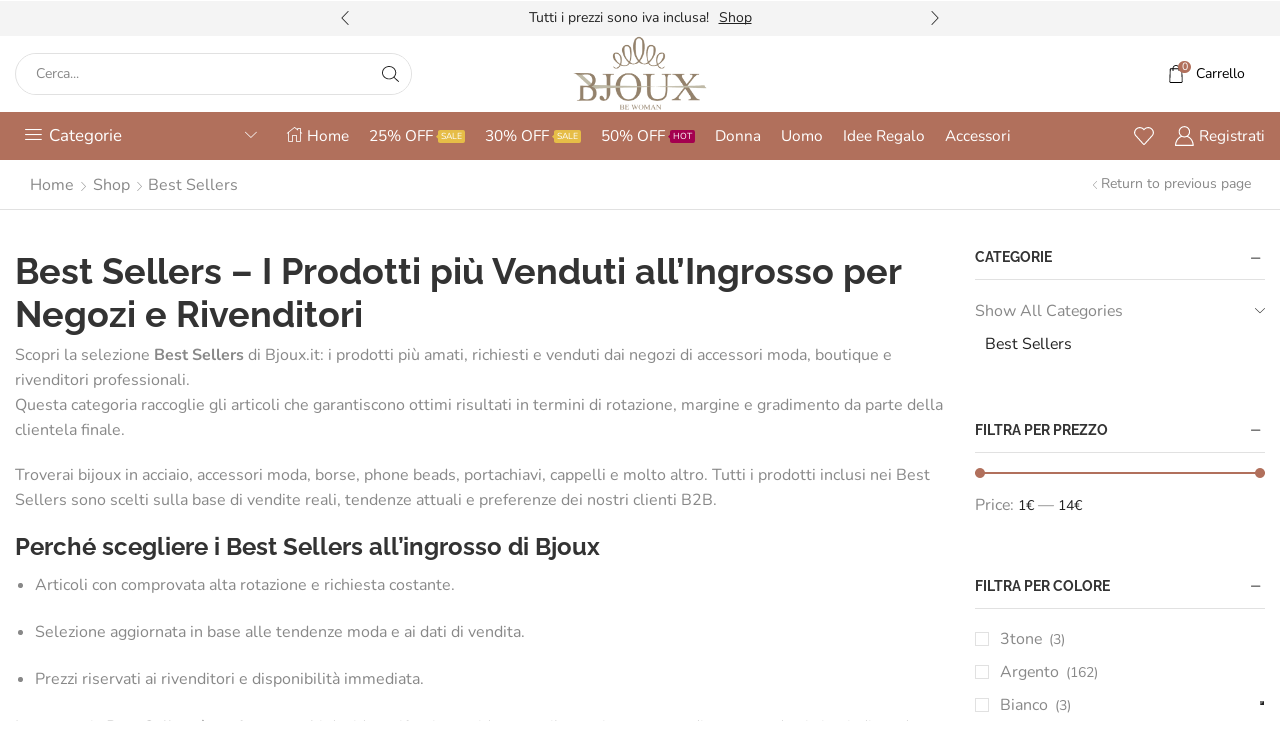

--- FILE ---
content_type: text/html; charset=UTF-8
request_url: https://bjoux.it/bigiotteria/best-sellers/
body_size: 67384
content:

<!DOCTYPE html>
<html lang="it-IT" >
<head>
	<meta charset="UTF-8" />
	<meta name="viewport" content="width=device-width, initial-scale=1.0, maximum-scale=1.0, user-scalable=0"/>
	<title>Best Sellers all’Ingrosso per Negozi e Rivenditori - bjoux.it</title>

<!-- Google Tag Manager for WordPress by gtm4wp.com -->
<script data-cfasync="false" data-pagespeed-no-defer>
	var gtm4wp_datalayer_name = "dataLayer";
	var dataLayer = dataLayer || [];
	const gtm4wp_use_sku_instead = 1;
	const gtm4wp_currency = 'EUR';
	const gtm4wp_product_per_impression = 10;
	const gtm4wp_clear_ecommerce = false;
	const gtm4wp_datalayer_max_timeout = 2000;
</script>
<!-- End Google Tag Manager for WordPress by gtm4wp.com -->
<!-- The SEO Framework by Sybre Waaijer -->
<link rel="canonical" href="https://bjoux.it/bigiotteria/best-sellers/" />
<link rel="next" href="https://bjoux.it/bigiotteria/best-sellers/page/2/" />
<meta name="description" content="Scopri i Best Sellers all’ingrosso su Bjoux.it. I prodotti più venduti e richiesti da boutique e rivenditori. Prezzi riservati ai professionisti." />
<meta property="og:type" content="website" />
<meta property="og:locale" content="it_IT" />
<meta property="og:site_name" content="bjoux.it" />
<meta property="og:title" content="Best Sellers all’Ingrosso per Negozi e Rivenditori - bjoux.it" />
<meta property="og:description" content="Scopri i Best Sellers all’ingrosso su Bjoux.it. I prodotti più venduti e richiesti da boutique e rivenditori. Prezzi riservati ai professionisti." />
<meta property="og:url" content="https://bjoux.it/bigiotteria/best-sellers/" />
<meta property="og:image" content="https://bjoux.it/wp-content/uploads/2025/11/BEST-SELLERS-BJOUX.jpg" />
<meta property="og:image:width" content="1728" />
<meta property="og:image:height" content="864" />
<meta name="twitter:card" content="summary_large_image" />
<meta name="twitter:title" content="Best Sellers all’Ingrosso per Negozi e Rivenditori - bjoux.it" />
<meta name="twitter:description" content="Scopri i Best Sellers all’ingrosso su Bjoux.it. I prodotti più venduti e richiesti da boutique e rivenditori. Prezzi riservati ai professionisti." />
<meta name="twitter:image" content="https://bjoux.it/wp-content/uploads/2025/11/BEST-SELLERS-BJOUX.jpg" />
<script type="application/ld+json">{"@context":"https://schema.org","@graph":[{"@type":"WebSite","@id":"https://bjoux.it/#/schema/WebSite","url":"https://bjoux.it/","name":"bjoux.it","description":"Bigiotteria Ingrosso Cinese","inLanguage":"it-IT","potentialAction":{"@type":"SearchAction","target":{"@type":"EntryPoint","urlTemplate":"https://bjoux.it/search/{search_term_string}/"},"query-input":"required name=search_term_string"},"publisher":{"@type":"Organization","@id":"https://bjoux.it/#/schema/Organization","name":"bjoux.it","url":"https://bjoux.it/","logo":{"@type":"ImageObject","url":"https://bjoux.it/wp-content/uploads/2019/06/cropped-bijoux_logo.png","contentUrl":"https://bjoux.it/wp-content/uploads/2019/06/cropped-bijoux_logo.png","width":512,"height":512}}},{"@type":"CollectionPage","@id":"https://bjoux.it/bigiotteria/best-sellers/","url":"https://bjoux.it/bigiotteria/best-sellers/","name":"Best Sellers all’Ingrosso per Negozi e Rivenditori - bjoux.it","description":"Scopri i Best Sellers all’ingrosso su Bjoux.it. I prodotti più venduti e richiesti da boutique e rivenditori. Prezzi riservati ai professionisti.","inLanguage":"it-IT","isPartOf":{"@id":"https://bjoux.it/#/schema/WebSite"}}]}</script>
<!-- / The SEO Framework by Sybre Waaijer | 13.69ms meta | 5.93ms boot -->

<link rel='dns-prefetch' href='//cdn.iubenda.com' />
<link rel='dns-prefetch' href='//www.googletagmanager.com' />
<link rel="alternate" type="application/rss+xml" title="bjoux.it &raquo; Feed" href="https://bjoux.it/feed/" />
<link rel="alternate" type="application/rss+xml" title="bjoux.it &raquo; Feed dei commenti" href="https://bjoux.it/comments/feed/" />
<link rel="alternate" type="application/rss+xml" title="Feed bjoux.it &raquo; Best Sellers Categoria" href="https://bjoux.it/bigiotteria/best-sellers/feed/" />
<style id='wp-img-auto-sizes-contain-inline-css' type='text/css'>
img:is([sizes=auto i],[sizes^="auto," i]){contain-intrinsic-size:3000px 1500px}
/*# sourceURL=wp-img-auto-sizes-contain-inline-css */
</style>
<style id='classic-theme-styles-inline-css' type='text/css'>
/*! This file is auto-generated */
.wp-block-button__link{color:#fff;background-color:#32373c;border-radius:9999px;box-shadow:none;text-decoration:none;padding:calc(.667em + 2px) calc(1.333em + 2px);font-size:1.125em}.wp-block-file__button{background:#32373c;color:#fff;text-decoration:none}
/*# sourceURL=/wp-includes/css/classic-themes.min.css */
</style>
<link rel="stylesheet" href="https://bjoux.it/wp-content/cache/minify/300ec.css" media="all" />

<style id='dashicons-inline-css' type='text/css'>
[data-font="Dashicons"]:before {font-family: 'Dashicons' !important;content: attr(data-icon) !important;speak: none !important;font-weight: normal !important;font-variant: normal !important;text-transform: none !important;line-height: 1 !important;font-style: normal !important;-webkit-font-smoothing: antialiased !important;-moz-osx-font-smoothing: grayscale !important;}
/*# sourceURL=dashicons-inline-css */
</style>
<style id='global-styles-inline-css' type='text/css'>
:root{--wp--preset--aspect-ratio--square: 1;--wp--preset--aspect-ratio--4-3: 4/3;--wp--preset--aspect-ratio--3-4: 3/4;--wp--preset--aspect-ratio--3-2: 3/2;--wp--preset--aspect-ratio--2-3: 2/3;--wp--preset--aspect-ratio--16-9: 16/9;--wp--preset--aspect-ratio--9-16: 9/16;--wp--preset--color--black: #000000;--wp--preset--color--cyan-bluish-gray: #abb8c3;--wp--preset--color--white: #ffffff;--wp--preset--color--pale-pink: #f78da7;--wp--preset--color--vivid-red: #cf2e2e;--wp--preset--color--luminous-vivid-orange: #ff6900;--wp--preset--color--luminous-vivid-amber: #fcb900;--wp--preset--color--light-green-cyan: #7bdcb5;--wp--preset--color--vivid-green-cyan: #00d084;--wp--preset--color--pale-cyan-blue: #8ed1fc;--wp--preset--color--vivid-cyan-blue: #0693e3;--wp--preset--color--vivid-purple: #9b51e0;--wp--preset--gradient--vivid-cyan-blue-to-vivid-purple: linear-gradient(135deg,rgb(6,147,227) 0%,rgb(155,81,224) 100%);--wp--preset--gradient--light-green-cyan-to-vivid-green-cyan: linear-gradient(135deg,rgb(122,220,180) 0%,rgb(0,208,130) 100%);--wp--preset--gradient--luminous-vivid-amber-to-luminous-vivid-orange: linear-gradient(135deg,rgb(252,185,0) 0%,rgb(255,105,0) 100%);--wp--preset--gradient--luminous-vivid-orange-to-vivid-red: linear-gradient(135deg,rgb(255,105,0) 0%,rgb(207,46,46) 100%);--wp--preset--gradient--very-light-gray-to-cyan-bluish-gray: linear-gradient(135deg,rgb(238,238,238) 0%,rgb(169,184,195) 100%);--wp--preset--gradient--cool-to-warm-spectrum: linear-gradient(135deg,rgb(74,234,220) 0%,rgb(151,120,209) 20%,rgb(207,42,186) 40%,rgb(238,44,130) 60%,rgb(251,105,98) 80%,rgb(254,248,76) 100%);--wp--preset--gradient--blush-light-purple: linear-gradient(135deg,rgb(255,206,236) 0%,rgb(152,150,240) 100%);--wp--preset--gradient--blush-bordeaux: linear-gradient(135deg,rgb(254,205,165) 0%,rgb(254,45,45) 50%,rgb(107,0,62) 100%);--wp--preset--gradient--luminous-dusk: linear-gradient(135deg,rgb(255,203,112) 0%,rgb(199,81,192) 50%,rgb(65,88,208) 100%);--wp--preset--gradient--pale-ocean: linear-gradient(135deg,rgb(255,245,203) 0%,rgb(182,227,212) 50%,rgb(51,167,181) 100%);--wp--preset--gradient--electric-grass: linear-gradient(135deg,rgb(202,248,128) 0%,rgb(113,206,126) 100%);--wp--preset--gradient--midnight: linear-gradient(135deg,rgb(2,3,129) 0%,rgb(40,116,252) 100%);--wp--preset--font-size--small: 13px;--wp--preset--font-size--medium: 20px;--wp--preset--font-size--large: 36px;--wp--preset--font-size--x-large: 42px;--wp--preset--spacing--20: 0.44rem;--wp--preset--spacing--30: 0.67rem;--wp--preset--spacing--40: 1rem;--wp--preset--spacing--50: 1.5rem;--wp--preset--spacing--60: 2.25rem;--wp--preset--spacing--70: 3.38rem;--wp--preset--spacing--80: 5.06rem;--wp--preset--shadow--natural: 6px 6px 9px rgba(0, 0, 0, 0.2);--wp--preset--shadow--deep: 12px 12px 50px rgba(0, 0, 0, 0.4);--wp--preset--shadow--sharp: 6px 6px 0px rgba(0, 0, 0, 0.2);--wp--preset--shadow--outlined: 6px 6px 0px -3px rgb(255, 255, 255), 6px 6px rgb(0, 0, 0);--wp--preset--shadow--crisp: 6px 6px 0px rgb(0, 0, 0);}:where(.is-layout-flex){gap: 0.5em;}:where(.is-layout-grid){gap: 0.5em;}body .is-layout-flex{display: flex;}.is-layout-flex{flex-wrap: wrap;align-items: center;}.is-layout-flex > :is(*, div){margin: 0;}body .is-layout-grid{display: grid;}.is-layout-grid > :is(*, div){margin: 0;}:where(.wp-block-columns.is-layout-flex){gap: 2em;}:where(.wp-block-columns.is-layout-grid){gap: 2em;}:where(.wp-block-post-template.is-layout-flex){gap: 1.25em;}:where(.wp-block-post-template.is-layout-grid){gap: 1.25em;}.has-black-color{color: var(--wp--preset--color--black) !important;}.has-cyan-bluish-gray-color{color: var(--wp--preset--color--cyan-bluish-gray) !important;}.has-white-color{color: var(--wp--preset--color--white) !important;}.has-pale-pink-color{color: var(--wp--preset--color--pale-pink) !important;}.has-vivid-red-color{color: var(--wp--preset--color--vivid-red) !important;}.has-luminous-vivid-orange-color{color: var(--wp--preset--color--luminous-vivid-orange) !important;}.has-luminous-vivid-amber-color{color: var(--wp--preset--color--luminous-vivid-amber) !important;}.has-light-green-cyan-color{color: var(--wp--preset--color--light-green-cyan) !important;}.has-vivid-green-cyan-color{color: var(--wp--preset--color--vivid-green-cyan) !important;}.has-pale-cyan-blue-color{color: var(--wp--preset--color--pale-cyan-blue) !important;}.has-vivid-cyan-blue-color{color: var(--wp--preset--color--vivid-cyan-blue) !important;}.has-vivid-purple-color{color: var(--wp--preset--color--vivid-purple) !important;}.has-black-background-color{background-color: var(--wp--preset--color--black) !important;}.has-cyan-bluish-gray-background-color{background-color: var(--wp--preset--color--cyan-bluish-gray) !important;}.has-white-background-color{background-color: var(--wp--preset--color--white) !important;}.has-pale-pink-background-color{background-color: var(--wp--preset--color--pale-pink) !important;}.has-vivid-red-background-color{background-color: var(--wp--preset--color--vivid-red) !important;}.has-luminous-vivid-orange-background-color{background-color: var(--wp--preset--color--luminous-vivid-orange) !important;}.has-luminous-vivid-amber-background-color{background-color: var(--wp--preset--color--luminous-vivid-amber) !important;}.has-light-green-cyan-background-color{background-color: var(--wp--preset--color--light-green-cyan) !important;}.has-vivid-green-cyan-background-color{background-color: var(--wp--preset--color--vivid-green-cyan) !important;}.has-pale-cyan-blue-background-color{background-color: var(--wp--preset--color--pale-cyan-blue) !important;}.has-vivid-cyan-blue-background-color{background-color: var(--wp--preset--color--vivid-cyan-blue) !important;}.has-vivid-purple-background-color{background-color: var(--wp--preset--color--vivid-purple) !important;}.has-black-border-color{border-color: var(--wp--preset--color--black) !important;}.has-cyan-bluish-gray-border-color{border-color: var(--wp--preset--color--cyan-bluish-gray) !important;}.has-white-border-color{border-color: var(--wp--preset--color--white) !important;}.has-pale-pink-border-color{border-color: var(--wp--preset--color--pale-pink) !important;}.has-vivid-red-border-color{border-color: var(--wp--preset--color--vivid-red) !important;}.has-luminous-vivid-orange-border-color{border-color: var(--wp--preset--color--luminous-vivid-orange) !important;}.has-luminous-vivid-amber-border-color{border-color: var(--wp--preset--color--luminous-vivid-amber) !important;}.has-light-green-cyan-border-color{border-color: var(--wp--preset--color--light-green-cyan) !important;}.has-vivid-green-cyan-border-color{border-color: var(--wp--preset--color--vivid-green-cyan) !important;}.has-pale-cyan-blue-border-color{border-color: var(--wp--preset--color--pale-cyan-blue) !important;}.has-vivid-cyan-blue-border-color{border-color: var(--wp--preset--color--vivid-cyan-blue) !important;}.has-vivid-purple-border-color{border-color: var(--wp--preset--color--vivid-purple) !important;}.has-vivid-cyan-blue-to-vivid-purple-gradient-background{background: var(--wp--preset--gradient--vivid-cyan-blue-to-vivid-purple) !important;}.has-light-green-cyan-to-vivid-green-cyan-gradient-background{background: var(--wp--preset--gradient--light-green-cyan-to-vivid-green-cyan) !important;}.has-luminous-vivid-amber-to-luminous-vivid-orange-gradient-background{background: var(--wp--preset--gradient--luminous-vivid-amber-to-luminous-vivid-orange) !important;}.has-luminous-vivid-orange-to-vivid-red-gradient-background{background: var(--wp--preset--gradient--luminous-vivid-orange-to-vivid-red) !important;}.has-very-light-gray-to-cyan-bluish-gray-gradient-background{background: var(--wp--preset--gradient--very-light-gray-to-cyan-bluish-gray) !important;}.has-cool-to-warm-spectrum-gradient-background{background: var(--wp--preset--gradient--cool-to-warm-spectrum) !important;}.has-blush-light-purple-gradient-background{background: var(--wp--preset--gradient--blush-light-purple) !important;}.has-blush-bordeaux-gradient-background{background: var(--wp--preset--gradient--blush-bordeaux) !important;}.has-luminous-dusk-gradient-background{background: var(--wp--preset--gradient--luminous-dusk) !important;}.has-pale-ocean-gradient-background{background: var(--wp--preset--gradient--pale-ocean) !important;}.has-electric-grass-gradient-background{background: var(--wp--preset--gradient--electric-grass) !important;}.has-midnight-gradient-background{background: var(--wp--preset--gradient--midnight) !important;}.has-small-font-size{font-size: var(--wp--preset--font-size--small) !important;}.has-medium-font-size{font-size: var(--wp--preset--font-size--medium) !important;}.has-large-font-size{font-size: var(--wp--preset--font-size--large) !important;}.has-x-large-font-size{font-size: var(--wp--preset--font-size--x-large) !important;}
:where(.wp-block-post-template.is-layout-flex){gap: 1.25em;}:where(.wp-block-post-template.is-layout-grid){gap: 1.25em;}
:where(.wp-block-term-template.is-layout-flex){gap: 1.25em;}:where(.wp-block-term-template.is-layout-grid){gap: 1.25em;}
:where(.wp-block-columns.is-layout-flex){gap: 2em;}:where(.wp-block-columns.is-layout-grid){gap: 2em;}
:root :where(.wp-block-pullquote){font-size: 1.5em;line-height: 1.6;}
/*# sourceURL=global-styles-inline-css */
</style>
<link rel="stylesheet" href="https://bjoux.it/wp-content/cache/minify/a7639.css" media="all" />

<link rel="stylesheet" href="https://bjoux.it/wp-content/cache/minify/3b5f3.css" media="all" />

<link rel="stylesheet" href="https://bjoux.it/wp-content/cache/minify/dea07.css" media="all" />

<style id='woocommerce-inline-inline-css' type='text/css'>
.woocommerce form .form-row .required { visibility: visible; }
/*# sourceURL=woocommerce-inline-inline-css */
</style>
<link rel="stylesheet" href="https://bjoux.it/wp-content/cache/minify/8bce9.css" media="all" />

<link rel="stylesheet" href="https://bjoux.it/wp-content/cache/minify/42622.css" media="all" />

<style id='yith_wcbm_badge_style-inline-css' type='text/css'>
.yith-wcbm-badge.yith-wcbm-badge-text.yith-wcbm-badge-51586 {
				top: 0; right: 0; 
				
				-ms-transform: ; 
				-webkit-transform: ; 
				transform: ;
				padding: 5px 3px 5px 7px;
				background-color:#464e53; border-radius: 0px 0px 0px 0px; width:15px; height:15px;
			}.yith-wcbm-badge.yith-wcbm-badge-text.yith-wcbm-badge-47300 {
				top: 0; right: 0; 
				
				-ms-transform: ; 
				-webkit-transform: ; 
				transform: ;
				padding: 5px 3px 5px 7px;
				background-color:#c0c0c0; border-radius: 0px 0px 0px 0px; width:12px; height:12px;
			}.yith-wcbm-badge.yith-wcbm-badge-text.yith-wcbm-badge-58503 {
				top: 0; right: 0; 
				
				-ms-transform: ; 
				-webkit-transform: ; 
				transform: ;
				padding: 8px 8px 8px 8px;
				background-color:#ff0000; border-radius: 0px 0px 0px 0px; width:100px; height:25px;
			}.yith-wcbm-badge.yith-wcbm-badge-text.yith-wcbm-badge-77489 {
				top: 0; right: 0; 
				
				-ms-transform: ; 
				-webkit-transform: ; 
				transform: ;
				padding: 5px 3px 5px 7px;
				background-color:#e4cfb1; border-radius: 0px 0px 0px 0px; width:12px; height:12px;
			}.yith-wcbm-badge.yith-wcbm-badge-text.yith-wcbm-badge-133729 {
				top: 0; right: 0; 
				
				-ms-transform: ; 
				-webkit-transform: ; 
				transform: ;
				padding: 2px 3px 5px 7px;
				background-color:#c0c0c0; border-radius: 0px 0px 0px 0px; width:15px; height:15px;
			}.yith-wcbm-badge.yith-wcbm-badge-text.yith-wcbm-badge-23580 {
				top: 0; left: 0; 
				
				-ms-transform: ; 
				-webkit-transform: ; 
				transform: ;
				padding: 0px 0px 0px 0px;
				background-color:#ea5374; border-radius: 0px 0px 0px 0px; width:50px; height:30px;
			}.yith-wcbm-badge.yith-wcbm-badge-text.yith-wcbm-badge-120826 {
				top: 0; right: 0; 
				
				-ms-transform: ; 
				-webkit-transform: ; 
				transform: ;
				padding: 5px 3px 5px 7px;
				background-color:#898989; border-radius: 0px 0px 0px 0px; width:15px; height:15px;
			}
/*# sourceURL=yith_wcbm_badge_style-inline-css */
</style>
<link rel="stylesheet" href="https://bjoux.it/wp-content/cache/minify/2bd09.css" media="all" />

<link rel="stylesheet" href="https://bjoux.it/wp-content/cache/minify/28a8b.css" media="all" />

<link rel="stylesheet" href="https://bjoux.it/wp-content/cache/minify/9edac.css" media="all" />

<link rel="stylesheet" href="https://bjoux.it/wp-content/cache/minify/29b5c.css" media="all" />

<link rel="stylesheet" href="https://bjoux.it/wp-content/cache/minify/226f5.css" media="all" />

<link rel="stylesheet" href="https://bjoux.it/wp-content/cache/minify/bac53.css" media="all" />

<link rel="stylesheet" href="https://bjoux.it/wp-content/cache/minify/54c87.css" media="all" />

<link rel="stylesheet" href="https://bjoux.it/wp-content/cache/minify/af641.css" media="all" />

<link rel="stylesheet" href="https://bjoux.it/wp-content/cache/minify/426df.css" media="all" />

<link rel="stylesheet" href="https://bjoux.it/wp-content/cache/minify/4c8e0.css" media="all" />

<link rel="stylesheet" href="https://bjoux.it/wp-content/cache/minify/cbafb.css" media="all" />

<link rel="stylesheet" href="https://bjoux.it/wp-content/cache/minify/f2f45.css" media="all" />

<link rel="stylesheet" href="https://bjoux.it/wp-content/cache/minify/10261.css" media="all" />

<link rel="stylesheet" href="https://bjoux.it/wp-content/cache/minify/7d10b.css" media="all" />

<link rel="stylesheet" href="https://bjoux.it/wp-content/cache/minify/73f3f.css" media="all" />

<link rel="stylesheet" href="https://bjoux.it/wp-content/cache/minify/a47c4.css" media="all" />

<style id='xstore-icons-font-inline-css' type='text/css'>
@font-face {
				  font-family: 'xstore-icons';
				  src:
				    url('https://bjoux.it/wp-content/themes/xstore/fonts/xstore-icons-light.ttf') format('truetype'),
				    url('https://bjoux.it/wp-content/themes/xstore/fonts/xstore-icons-light.woff2') format('woff2'),
				    url('https://bjoux.it/wp-content/themes/xstore/fonts/xstore-icons-light.woff') format('woff'),
				    url('https://bjoux.it/wp-content/themes/xstore/fonts/xstore-icons-light.svg#xstore-icons') format('svg');
				  font-weight: normal;
				  font-style: normal;
				  font-display: swap;
				}
/*# sourceURL=xstore-icons-font-inline-css */
</style>
<link rel="stylesheet" href="https://bjoux.it/wp-content/cache/minify/a6182.css" media="all" />

<link rel="stylesheet" href="https://bjoux.it/wp-content/cache/minify/29751.css" media="all" />

<link rel="stylesheet" href="https://bjoux.it/wp-content/cache/minify/7d7f0.css" media="all" />

<link rel="stylesheet" href="https://bjoux.it/wp-content/cache/minify/a0da0.css" media="all" />

<link rel="stylesheet" href="https://bjoux.it/wp-content/cache/minify/02ee5.css" media="all" />

<link rel="stylesheet" href="https://bjoux.it/wp-content/cache/minify/1fc8a.css" media="all" />

<script type="text/template" id="tmpl-variation-template">
	<div class="woocommerce-variation-description">{{{ data.variation.variation_description }}}</div>
	<div class="woocommerce-variation-price">{{{ data.variation.price_html }}}</div>
	<div class="woocommerce-variation-availability">{{{ data.variation.availability_html }}}</div>
</script>
<script type="text/template" id="tmpl-unavailable-variation-template">
	<p role="alert">Questo prodotto non è disponibile. Scegli un&#039;altra combinazione.</p>
</script>
<script id="jquery-core-js-extra">
var aagb_local_object = {"ajax_url":"https://bjoux.it/wp-admin/admin-ajax.php","nonce":"77dbca99f6","licensing":"","assets":"https://bjoux.it/wp-content/plugins/advanced-accordion-block/assets/"};
//# sourceURL=jquery-core-js-extra
</script>
<script src="https://bjoux.it/wp-content/cache/minify/d52ed.js"></script>

<script src="https://bjoux.it/wp-content/cache/minify/63b1f.js"></script>

<script src="https://bjoux.it/wp-content/cache/minify/05049.js"></script>


<script  type="text/javascript" class=" _iub_cs_skip" id="iubenda-head-inline-scripts-0">
var _iub = _iub || [];
_iub.csConfiguration = {"askConsentAtCookiePolicyUpdate":true,"cookiePolicyInOtherWindow":true,"floatingPreferencesButtonDisplay":"bottom-right","invalidateConsentWithoutLog":true,"perPurposeConsent":true,"siteId":2462777,"whitelabel":false,"cookiePolicyId":53851419,"lang":"it","cookiePolicyUrl":"https://www.bjoux.it/cookie-policy", "banner":{ "acceptButtonCaptionColor":"white","acceptButtonColor":"#0073CE","acceptButtonDisplay":true,"backgroundColor":"white","closeButtonRejects":true,"customizeButtonCaptionColor":"#4D4D4D","customizeButtonColor":"#DADADA","customizeButtonDisplay":true,"explicitWithdrawal":true,"listPurposes":true,"position":"float-top-center","rejectButtonCaptionColor":"white","rejectButtonColor":"#0073CE","rejectButtonDisplay":true,"textColor":"black" }};

//# sourceURL=iubenda-head-inline-scripts-0
</script>
<script  type="text/javascript" charset="UTF-8" async="" class=" _iub_cs_skip" src="//cdn.iubenda.com/cs/iubenda_cs.js?ver=3.12.5" id="iubenda-head-scripts-0-js"></script>
<script id="gtmkit-js-before" data-cfasync="false" data-nowprocket="" data-cookieconsent="ignore">
		window.gtmkit_settings = {"datalayer_name":"dataLayer","console_log":false,"wc":{"use_sku":false,"pid_prefix":"","add_shipping_info":{"config":1},"add_payment_info":{"config":1},"view_item":{"config":0},"view_item_list":{"config":0},"wishlist":false,"css_selectors":{"product_list_select_item":".products .product:not(.product-category) a:not(.add_to_cart_button.ajax_add_to_cart,.add_to_wishlist),.wc-block-grid__products li:not(.product-category) a:not(.add_to_cart_button.ajax_add_to_cart,.add_to_wishlist),.woocommerce-grouped-product-list-item__label a:not(.add_to_wishlist)","product_list_element":".product,.wc-block-grid__product","product_list_exclude":"","product_list_add_to_cart":".add_to_cart_button.ajax_add_to_cart:not(.single_add_to_cart_button)"},"text":{"wp-block-handpicked-products":"Handpicked Products","wp-block-product-best-sellers":"Best Sellers","wp-block-product-category":"Product Category","wp-block-product-new":"New Products","wp-block-product-on-sale":"Products On Sale","wp-block-products-by-attribute":"Products By Attribute","wp-block-product-tag":"Product Tag","wp-block-product-top-rated":"Top Rated Products","shipping-tier-not-found":"Shipping tier not found","payment-method-not-found":"Payment method not found"}}};
		window.gtmkit_data = {"wc":{"currency":"EUR","is_cart":false,"is_checkout":false,"blocks":{}}};
		window.dataLayer = window.dataLayer || [];
				if (typeof gtag === "undefined") {
			function gtag(){dataLayer.push(arguments);}
			gtag('consent', 'default', {
				'ad_personalization': 'denied',
				'ad_storage': 'granted',
				'ad_user_data': 'denied',
				'analytics_storage': 'denied',
				'personalization_storage': 'denied',
				'functionality_storage': 'denied',
				'security_storage': 'denied',
							});
								} else if ( window.gtmkit_settings.console_log === 'on' ) {
			console.warn('GTM Kit: gtag is already defined')
		}		
//# sourceURL=gtmkit-js-before
</script>
<script id="frontjs-js-extra">
var php_vars = {"admin_url":"https://bjoux.it/wp-admin/admin-ajax.php","nonce":"a268bbe1bc"};
//# sourceURL=frontjs-js-extra
</script>
<script src="https://bjoux.it/wp-content/cache/minify/8b89c.js"></script>

<script src="https://bjoux.it/wp-content/cache/minify/36e54.js"></script>

<script src="https://bjoux.it/wp-content/cache/minify/6d18f.js" defer></script>

<script id="wc-add-to-cart-js-extra">
var wc_add_to_cart_params = {"ajax_url":"/wp-admin/admin-ajax.php","wc_ajax_url":"/?wc-ajax=%%endpoint%%","i18n_view_cart":"Visualizza carrello","cart_url":"https://bjoux.it/cart/","is_cart":"","cart_redirect_after_add":"no"};
//# sourceURL=wc-add-to-cart-js-extra
</script>
<script src="https://bjoux.it/wp-content/cache/minify/fc9b6.js" defer></script>

<script src="https://bjoux.it/wp-content/cache/minify/63c68.js"></script>

<script id="woocommerce-js-extra">
var woocommerce_params = {"ajax_url":"/wp-admin/admin-ajax.php","wc_ajax_url":"/?wc-ajax=%%endpoint%%","i18n_password_show":"Mostra password","i18n_password_hide":"Nascondi password"};
//# sourceURL=woocommerce-js-extra
</script>
<script src="https://bjoux.it/wp-content/cache/minify/63a69.js" defer></script>

<script id="wt-smart-coupon-for-woo-js-extra">
var WTSmartCouponOBJ = {"ajaxurl":"https://bjoux.it/wp-admin/admin-ajax.php","wc_ajax_url":"https://bjoux.it/?wc-ajax=","nonces":{"public":"c82b327c84","apply_coupon":"f7a8602cf1"},"labels":{"please_wait":"Attendi...","choose_variation":"Scegli una variante","error":"Errore! "},"shipping_method":[],"payment_method":"","is_cart":""};
//# sourceURL=wt-smart-coupon-for-woo-js-extra
</script>
<script src="https://bjoux.it/wp-content/cache/minify/25534.js"></script>

<script id="gtmkit-container-js-after" data-cfasync="false" data-nowprocket="" data-cookieconsent="ignore">
/* Google Tag Manager */
(function(w,d,s,l,i){w[l]=w[l]||[];w[l].push({'gtm.start':
new Date().getTime(),event:'gtm.js'});var f=d.getElementsByTagName(s)[0],
j=d.createElement(s),dl=l!='dataLayer'?'&l='+l:'';j.async=true;j.src=
'https://www.googletagmanager.com/gtm.js?id='+i+dl;f.parentNode.insertBefore(j,f);
})(window,document,'script','dataLayer','GTM-K6T264Q');
/* End Google Tag Manager */

//# sourceURL=gtmkit-container-js-after
</script>
<script src="https://bjoux.it/wp-content/cache/minify/72400.js" defer></script>

<script id="gtmkit-datalayer-js-before" data-cfasync="false" data-nowprocket="" data-cookieconsent="ignore">
const gtmkit_dataLayer_content = {"pageType":"product-category"};
dataLayer.push( gtmkit_dataLayer_content );

//# sourceURL=gtmkit-datalayer-js-before
</script>
<script src="https://bjoux.it/wp-content/cache/minify/ec2ab.js"></script>

<script src="https://bjoux.it/wp-content/cache/minify/8d2a7.js"></script>

<script id="wp-util-js-extra">
var _wpUtilSettings = {"ajax":{"url":"/wp-admin/admin-ajax.php"}};
//# sourceURL=wp-util-js-extra
</script>
<script src="https://bjoux.it/wp-content/cache/minify/76d15.js"></script>

<script id="wc-add-to-cart-variation-js-extra">
var wc_add_to_cart_variation_params = {"wc_ajax_url":"/?wc-ajax=%%endpoint%%","i18n_no_matching_variations_text":"Nessun prodotto corrisponde alla tua scelta. Prova con un'altra combinazione.","i18n_make_a_selection_text":"Seleziona le opzioni del prodotto prima di aggiungerlo al carrello.","i18n_unavailable_text":"Questo prodotto non \u00e8 disponibile. Scegli un'altra combinazione.","i18n_reset_alert_text":"La tua selezione \u00e8 stata azzerata. Seleziona le opzioni del prodotto prima di aggiungerlo al carrello."};
//# sourceURL=wc-add-to-cart-variation-js-extra
</script>
<script src="https://bjoux.it/wp-content/cache/minify/9ed74.js" defer></script>

<link rel="https://api.w.org/" href="https://bjoux.it/wp-json/" /><link rel="alternate" title="JSON" type="application/json" href="https://bjoux.it/wp-json/wp/v2/product_cat/830" /><link rel="EditURI" type="application/rsd+xml" title="RSD" href="https://bjoux.it/xmlrpc.php?rsd" />
                                                                                                                                                                
<!-- Google Tag Manager for WordPress by gtm4wp.com -->
<!-- GTM Container placement set to automatic -->
<script data-cfasync="false" data-pagespeed-no-defer>
	var dataLayer_content = {"pagePostType":"product","pagePostType2":"tax-product","pageCategory":[],"customerTotalOrders":0,"customerTotalOrderValue":0,"customerFirstName":"","customerLastName":"","customerBillingFirstName":"","customerBillingLastName":"","customerBillingCompany":"","customerBillingAddress1":"","customerBillingAddress2":"","customerBillingCity":"","customerBillingState":"","customerBillingPostcode":"","customerBillingCountry":"","customerBillingEmail":"","customerBillingEmailHash":"","customerBillingPhone":"","customerShippingFirstName":"","customerShippingLastName":"","customerShippingCompany":"","customerShippingAddress1":"","customerShippingAddress2":"","customerShippingCity":"","customerShippingState":"","customerShippingPostcode":"","customerShippingCountry":"","cartContent":{"totals":{"applied_coupons":[],"discount_total":0,"subtotal":0,"total":0},"items":[]}};
	dataLayer.push( dataLayer_content );
</script>
<script data-cfasync="false" data-pagespeed-no-defer>
(function(w,d,s,l,i){w[l]=w[l]||[];w[l].push({'gtm.start':
new Date().getTime(),event:'gtm.js'});var f=d.getElementsByTagName(s)[0],
j=d.createElement(s),dl=l!='dataLayer'?'&l='+l:'';j.async=true;j.src=
'//www.googletagmanager.com/gtm.js?id='+i+dl;f.parentNode.insertBefore(j,f);
})(window,document,'script','dataLayer','GTM-K6T264Q');
</script>
<!-- End Google Tag Manager for WordPress by gtm4wp.com -->			<link rel="prefetch" as="font" href="https://bjoux.it/wp-content/themes/xstore/fonts/xstore-icons-light.woff?v=9.6.4" type="font/woff">
					<link rel="prefetch" as="font" href="https://bjoux.it/wp-content/themes/xstore/fonts/xstore-icons-light.woff2?v=9.6.4" type="font/woff2">
			<noscript><style>.woocommerce-product-gallery{ opacity: 1 !important; }</style></noscript>
	<meta name="generator" content="Elementor 3.34.0; features: e_font_icon_svg, additional_custom_breakpoints; settings: css_print_method-external, google_font-enabled, font_display-auto">
			<style>
				.e-con.e-parent:nth-of-type(n+4):not(.e-lazyloaded):not(.e-no-lazyload),
				.e-con.e-parent:nth-of-type(n+4):not(.e-lazyloaded):not(.e-no-lazyload) * {
					background-image: none !important;
				}
				@media screen and (max-height: 1024px) {
					.e-con.e-parent:nth-of-type(n+3):not(.e-lazyloaded):not(.e-no-lazyload),
					.e-con.e-parent:nth-of-type(n+3):not(.e-lazyloaded):not(.e-no-lazyload) * {
						background-image: none !important;
					}
				}
				@media screen and (max-height: 640px) {
					.e-con.e-parent:nth-of-type(n+2):not(.e-lazyloaded):not(.e-no-lazyload),
					.e-con.e-parent:nth-of-type(n+2):not(.e-lazyloaded):not(.e-no-lazyload) * {
						background-image: none !important;
					}
				}
			</style>
						<meta name="theme-color" content="#FDFDFD">
			<link rel="icon" href="https://bjoux.it/wp-content/uploads/2019/06/cropped-bijoux_logo-100x100.png" sizes="32x32" />
<link rel="icon" href="https://bjoux.it/wp-content/uploads/2019/06/cropped-bijoux_logo-300x300.png" sizes="192x192" />
<link rel="apple-touch-icon" href="https://bjoux.it/wp-content/uploads/2019/06/cropped-bijoux_logo-300x300.png" />
<meta name="msapplication-TileImage" content="https://bjoux.it/wp-content/uploads/2019/06/cropped-bijoux_logo-300x300.png" />
<style id="kirki-inline-styles"></style><style type="text/css" class="et_custom-css">.btn-checkout:hover,.btn-view-wishlist:hover{opacity:1 !important}.header-top .et-toggle .et_b-icon,.header-top .et-content-dropdown .et_b-icon{background-color:#333;color:#fff;border-radius:100px;padding:5px;font-size:9px}.et_b_header-menu .secondary-menu-wrapper .menu>li.show-more a{font-size:16px}.page-heading{border-bottom:1px solid #E1E1E1;margin-bottom:40px}.product-view-default .footer-product .show-quickly{border-radius:90px !important}.et_b_header-menu .etheme-product-grid-item .footer-inner .button{display:inline-flex}@media only screen and (max-width:1220px){.header-wrapper .header-html_block2,.et_b_header-menu.et_element-top-level .menu>li:nth-last-child(1),.et_b_header-menu.et_element-top-level .menu>li:nth-last-child(2),.et_b_header-menu.et_element-top-level .menu>li:nth-last-child(3){display:none}}.header-main-menu.et_element-top-level .menu>li>a:hover,.header-main-menu.et_element-top-level .menu>.current-menu-item>a,.header-main-menu.et_element-top-level.menu-items-custom .menu>li>a:hover,.header-main-menu.et_element-top-level.menu-items-custom .menu>.current-menu-item>a{color:#fff}.header-main-menu.et_element-top-level.menu-items-custom .menu>li>a{color:#fff;background-color:#c09578;-webkit-border-radius:0;-moz-border-radius:0;border-radius:0}@media (max-width:480px){.single-product-builder .et_product-block{padding:0 15px !important;border:none !important}}.swiper-custom-right:not(.et-swiper-elementor-nav),.swiper-custom-left:not(.et-swiper-elementor-nav){background:transparent !important}@media only screen and (max-width:1500px){.swiper-custom-left,.middle-inside .swiper-entry .swiper-button-prev,.middle-inside.swiper-entry .swiper-button-prev{left:-15px}.swiper-custom-right,.middle-inside .swiper-entry .swiper-button-next,.middle-inside.swiper-entry .swiper-button-next{right:-15px}.middle-inbox .swiper-entry .swiper-button-prev,.middle-inbox.swiper-entry .swiper-button-prev{left:8px}.middle-inbox .swiper-entry .swiper-button-next,.middle-inbox.swiper-entry .swiper-button-next{right:8px}.swiper-entry:hover .swiper-custom-left,.middle-inside .swiper-entry:hover .swiper-button-prev,.middle-inside.swiper-entry:hover .swiper-button-prev{left:-5px}.swiper-entry:hover .swiper-custom-right,.middle-inside .swiper-entry:hover .swiper-button-next,.middle-inside.swiper-entry:hover .swiper-button-next{right:-5px}.middle-inbox .swiper-entry:hover .swiper-button-prev,.middle-inbox.swiper-entry:hover .swiper-button-prev{left:5px}.middle-inbox .swiper-entry:hover .swiper-button-next,.middle-inbox.swiper-entry:hover .swiper-button-next{right:5px}}@media only screen and (max-width:992px){.header-wrapper,.site-header-vertical{display:none}}@media only screen and (min-width:993px){.mobile-header-wrapper{display:none}}.swiper-container{width:auto}.content-product .product-content-image img,.category-grid img,.categoriesCarousel .category-grid img{width:100%}.etheme-elementor-slider:not(.swiper-container-initialized,.swiper-initialized) .swiper-slide{max-width:calc(100% / var(--slides-per-view,4))}.etheme-elementor-slider[data-animation]:not(.swiper-container-initialized,.swiper-initialized,[data-animation=slide],[data-animation=coverflow]) .swiper-slide{max-width:100%}body:not([data-elementor-device-mode]) .etheme-elementor-off-canvas__container{transition:none;opacity:0;visibility:hidden;position:fixed}</style></head>
<body class="archive tax-product_cat term-best-sellers term-830 wp-theme-xstore wp-child-theme-xstore-child theme-xstore woocommerce woocommerce-page woocommerce-no-js yith-wcbm-theme-xstore et_cart-type-1 et_b_dt_header-not-overlap et_b_mob_header-not-overlap breadcrumbs-type-left2  et-preloader-off et-catalog-on s_widgets-open-close et-secondary-menu-on et-secondary-visibility-on_hover et-enable-swatch elementor-default elementor-kit-84096" data-mode="light">

<!-- GTM Container placement set to automatic -->
<!-- Google Tag Manager (noscript) -->
				<noscript><iframe src="https://www.googletagmanager.com/ns.html?id=GTM-K6T264Q" height="0" width="0" style="display:none;visibility:hidden" aria-hidden="true"></iframe></noscript>
<!-- End Google Tag Manager (noscript) -->


<div class="template-container">

		<div class="template-content">
		<div class="page-wrapper">
			<header id="header" class="site-header sticky"  data-type="smart"><div class="header-wrapper">
<div class="header-top-wrapper ">
	<div class="header-top" data-title="Header top">
		<div class="et-row-container et-container">
			<div class="et-wrap-columns flex align-items-center">		
				
		
        <div class="et_column et_col-xs-3 et_col-xs-offset-0">
			

<div class="et_element et_b_header-html_block header-html_block1" ></div>

        </div>
			
				
		
        <div class="et_column et_col-xs-6 et_col-xs-offset-0">
			

<div class="et_promo_text_carousel swiper-entry pos-relative arrows-hovered  arrows-hovered-static">
	<div class="swiper-container stop-on-hover et_element" data-loop="true" data-speed="300" data-breakpoints="1" data-xs-slides="1" data-sm-slides="1" data-md-slides="1" data-lt-slides="1" data-slides-per-view="1" data-slides-per-group="1"  data-autoplay='4000'>
		<div class="header-promo-text et-promo-text-carousel swiper-wrapper">
							<div class="swiper-slide flex justify-content-center align-items-center">
										<span class="text-nowrap">Hai bisono di aiuto? Chiamaci ora +39 392 988 9719</span>
																<a class="text-nowrap" href="">Chiama ora</a>
									</div>
							<div class="swiper-slide flex justify-content-center align-items-center">
										<span class="text-nowrap">Tutti i prezzi sono iva inclusa!</span>
																<a class="text-nowrap" href="/shop/">Shop</a>
									</div>
							<div class="swiper-slide flex justify-content-center align-items-center">
					<span class="et_b-icon"><svg xmlns="http://www.w3.org/2000/svg" width="1em" height="1em" viewBox="0 0 24 24"><path d="M23.5 9.5c0.276 0 0.5-0.224 0.5-0.5v-4c0-0.276-0.224-0.5-0.5-0.5h-23c-0.276 0-0.5 0.224-0.5 0.5v4c0 0.276 0.224 0.5 0.5 0.5 1.379 0 2.5 1.122 2.5 2.5s-1.121 2.5-2.5 2.5c-0.276 0-0.5 0.224-0.5 0.5v4c0 0.276 0.224 0.5 0.5 0.5h23c0.276 0 0.5-0.224 0.5-0.5v-4c0-0.276-0.224-0.5-0.5-0.5-1.379 0-2.5-1.122-2.5-2.5s1.121-2.5 2.5-2.5zM20 12c0 1.76 1.306 3.221 3 3.464v3.036h-22v-3.036c1.694-0.243 3-1.704 3-3.464s-1.306-3.221-3-3.464v-3.036h22v3.036c-1.694 0.243-3 1.704-3 3.464zM6.5 10.5c-0.276 0-0.5 0.224-0.5 0.5v2c0 0.276 0.224 0.5 0.5 0.5s0.5-0.224 0.5-0.5v-2c-0-0.276-0.224-0.5-0.5-0.5zM6.5 6.5c-0.276 0-0.5 0.224-0.5 0.5v2c0 0.276 0.224 0.5 0.5 0.5s0.5-0.224 0.5-0.5v-2c-0-0.276-0.224-0.5-0.5-0.5zM6.5 14.5c-0.276 0-0.5 0.224-0.5 0.5v2c0 0.276 0.224 0.5 0.5 0.5s0.5-0.224 0.5-0.5v-2c-0-0.276-0.224-0.5-0.5-0.5zM17.5 10.5c-0.276 0-0.5 0.224-0.5 0.5v2c0 0.276 0.224 0.5 0.5 0.5s0.5-0.224 0.5-0.5v-2c0-0.276-0.224-0.5-0.5-0.5zM17.5 6.5c-0.276 0-0.5 0.224-0.5 0.5v2c0 0.276 0.224 0.5 0.5 0.5s0.5-0.224 0.5-0.5v-2c0-0.276-0.224-0.5-0.5-0.5zM17.5 14.5c-0.276 0-0.5 0.224-0.5 0.5v2c0 0.276 0.224 0.5 0.5 0.5s0.5-0.224 0.5-0.5v-2c0-0.276-0.224-0.5-0.5-0.5z"></path></svg></span>					<span class="text-nowrap">Iscriviti alla nostra Newsletter per ricevere tantissime offerte!</span>
																<a class="text-nowrap" href="https://forms.aweber.com/form/54/648765954.htm">Iscriviti Ora</a>
									</div>
					</div>
					<div class="swiper-custom-left swiper-button-prev mob-hide ">
			</div>
			<div class="swiper-custom-right swiper-button-next mob-hide ">
			</div>
					</div>
</div>

        </div>
	</div>		</div>
	</div>
</div>

<div class="header-main-wrapper ">
	<div class="header-main" data-title="Header main">
		<div class="et-row-container et-container">
			<div class="et-wrap-columns flex align-items-center">		
				
		
        <div class="et_column et_col-xs-4 et_col-xs-offset-0 pos-static">
			

<style>                .connect-block-element-LHcVc {
                    --connect-block-space: 10px;
                    margin: 0 -10px;
                }
                .et_element.connect-block-element-LHcVc > div,
                .et_element.connect-block-element-LHcVc > form.cart,
                .et_element.connect-block-element-LHcVc > .price {
                    margin: 0 10px;
                }
                                    .et_element.connect-block-element-LHcVc > .et_b_header-widget > div, 
                    .et_element.connect-block-element-LHcVc > .et_b_header-widget > ul {
                        margin-left: 10px;
                        margin-right: 10px;
                    }
                    .et_element.connect-block-element-LHcVc .widget_nav_menu .menu > li > a {
                        margin: 0 10px                    }
/*                    .et_element.connect-block-element-LHcVc .widget_nav_menu .menu .menu-item-has-children > a:after {
                        right: 10px;
                    }*/
                </style><div class="et_element et_connect-block flex flex-row connect-block-element-LHcVc align-items-center justify-content-start">

<div class="et_element et_b_header-search flex align-items-center   et-content-right justify-content-center mob-justify-content- flex-basis-full et_element-top-level et-content-dropdown" >
		
	    
        <form action="https://bjoux.it/" role="search" data-min="3" data-per-page="100"
                            class="ajax-search-form  ajax-with-suggestions input-input " method="get">
			
                <div class="input-row flex align-items-center et-overflow-hidden" data-search-mode="dark">
                    					                    <label class="screen-reader-text" for="et_b-header-search-input-87">Search input</label>
                    <input type="text" value=""
                           placeholder="Cerca..." autocomplete="off" class="form-control" id="et_b-header-search-input-87" name="s">
					
					
                    					
					                    <span class="buttons-wrapper flex flex-nowrap pos-relative">
                    <span class="clear flex-inline justify-content-center align-items-center pointer">
                        <span class="et_b-icon">
                            <svg xmlns="http://www.w3.org/2000/svg" width=".7em" height=".7em" viewBox="0 0 24 24"><path d="M13.056 12l10.728-10.704c0.144-0.144 0.216-0.336 0.216-0.552 0-0.192-0.072-0.384-0.216-0.528-0.144-0.12-0.336-0.216-0.528-0.216 0 0 0 0 0 0-0.192 0-0.408 0.072-0.528 0.216l-10.728 10.728-10.704-10.728c-0.288-0.288-0.768-0.288-1.056 0-0.168 0.144-0.24 0.336-0.24 0.528 0 0.216 0.072 0.408 0.216 0.552l10.728 10.704-10.728 10.704c-0.144 0.144-0.216 0.336-0.216 0.552s0.072 0.384 0.216 0.528c0.288 0.288 0.768 0.288 1.056 0l10.728-10.728 10.704 10.704c0.144 0.144 0.336 0.216 0.528 0.216s0.384-0.072 0.528-0.216c0.144-0.144 0.216-0.336 0.216-0.528s-0.072-0.384-0.216-0.528l-10.704-10.704z"></path></svg>
                        </span>
                    </span>
                    <button type="submit" class="search-button flex justify-content-center align-items-center pointer" aria-label="Search button">
                        <span class="et_b-loader"></span>
                    <svg xmlns="http://www.w3.org/2000/svg" width="1em" height="1em" fill="currentColor" viewBox="0 0 24 24"><path d="M23.784 22.8l-6.168-6.144c1.584-1.848 2.448-4.176 2.448-6.576 0-5.52-4.488-10.032-10.032-10.032-5.52 0-10.008 4.488-10.008 10.008s4.488 10.032 10.032 10.032c2.424 0 4.728-0.864 6.576-2.472l6.168 6.144c0.144 0.144 0.312 0.216 0.48 0.216s0.336-0.072 0.456-0.192c0.144-0.12 0.216-0.288 0.24-0.48 0-0.192-0.072-0.384-0.192-0.504zM18.696 10.080c0 4.752-3.888 8.64-8.664 8.64-4.752 0-8.64-3.888-8.64-8.664 0-4.752 3.888-8.64 8.664-8.64s8.64 3.888 8.64 8.664z"></path></svg>                    <span class="screen-reader-text">Search</span></button>
                </span>
                </div>
				
											                <div class="ajax-results-wrapper"></div>
			        </form>
		</div>
</div>        </div>
			
				
		
        <div class="et_column et_col-xs-4 et_col-xs-offset-0">
			

    <div class="et_element et_b_header-logo align-center mob-align-center et_element-top-level" >
        <a href="https://bjoux.it">
            <span><img fetchpriority="high" width="872" height="494" src="https://bjoux.it/wp-content/uploads/2025/09/bjoux-logo-app-1.png" class="et_b_header-logo-img" alt="" srcset="https://bjoux.it/wp-content/uploads/2025/09/bjoux-logo-app-1.png " 2x decoding="async" /></span><span class="fixed"><img fetchpriority="high" width="872" height="494" src="https://bjoux.it/wp-content/uploads/2025/09/bjoux-logo-app-1.png" class="et_b_header-logo-img" alt="" srcset="https://bjoux.it/wp-content/uploads/2025/09/bjoux-logo-app-1.png " 2x decoding="async" /></span>            
        </a>
    </div>

        </div>
			
				
		
        <div class="et_column et_col-xs-4 et_col-xs-offset-0 pos-static">
			

<style>                .connect-block-element-4o5RZ {
                    --connect-block-space: 10px;
                    margin: 0 -10px;
                }
                .et_element.connect-block-element-4o5RZ > div,
                .et_element.connect-block-element-4o5RZ > form.cart,
                .et_element.connect-block-element-4o5RZ > .price {
                    margin: 0 10px;
                }
                                    .et_element.connect-block-element-4o5RZ > .et_b_header-widget > div, 
                    .et_element.connect-block-element-4o5RZ > .et_b_header-widget > ul {
                        margin-left: 10px;
                        margin-right: 10px;
                    }
                    .et_element.connect-block-element-4o5RZ .widget_nav_menu .menu > li > a {
                        margin: 0 10px                    }
/*                    .et_element.connect-block-element-4o5RZ .widget_nav_menu .menu .menu-item-has-children > a:after {
                        right: 10px;
                    }*/
                </style><div class="et_element et_connect-block flex flex-row connect-block-element-4o5RZ align-items-center justify-content-end">

<div class="et_element et_b_header-html_block header-html_block2" ></div>


	

<div class="et_element et_b_header-cart  flex align-items-center cart-type1  et-quantity-top et-content-right et-off-canvas et-off-canvas-wide et-content_toggle et_element-top-level" >
	        <a href="https://bjoux.it/cart/" class=" flex flex-wrap full-width align-items-center  justify-content-center mob-justify-content-center et-toggle">
			<span class="flex-inline justify-content-center align-items-center
			">

									
					                        <span class="et_b-icon">
							<span class="et-svg"><svg xmlns="http://www.w3.org/2000/svg" width="1em" height="1em" viewBox="0 0 24 24"><path d="M20.232 5.352c-0.024-0.528-0.456-0.912-0.936-0.912h-2.736c-0.12-2.448-2.112-4.392-4.56-4.392s-4.464 1.944-4.56 4.392h-2.712c-0.528 0-0.936 0.432-0.936 0.936l-0.648 16.464c-0.024 0.552 0.168 1.104 0.552 1.512s0.888 0.624 1.464 0.624h13.68c0.552 0 1.056-0.216 1.464-0.624 0.36-0.408 0.552-0.936 0.552-1.488l-0.624-16.512zM12 1.224c1.8 0 3.288 1.416 3.408 3.216l-6.816-0.024c0.12-1.776 1.608-3.192 3.408-3.192zM7.44 5.616v1.968c0 0.336 0.264 0.6 0.6 0.6s0.6-0.264 0.6-0.6v-1.968h6.792v1.968c0 0.336 0.264 0.6 0.6 0.6s0.6-0.264 0.6-0.6v-1.968h2.472l0.624 16.224c-0.024 0.24-0.12 0.48-0.288 0.648s-0.384 0.264-0.6 0.264h-13.68c-0.24 0-0.456-0.096-0.624-0.264s-0.24-0.384-0.216-0.624l0.624-16.248h2.496z"></path></svg></span>							        <span class="et-cart-quantity et-quantity count-0">
              0            </span>
								</span>
					
					                        <span class="et-element-label inline-block mob-hide">
							Carrello						</span>
									
					
												</span>
        </a>
		        <span class="et-cart-quantity et-quantity count-0">
              0            </span>
				    <div class="et-mini-content">
		            <span class="et-toggle pos-absolute et-close full-right top">
					<svg xmlns="http://www.w3.org/2000/svg" width="0.8em" height="0.8em" viewBox="0 0 24 24">
						<path d="M13.056 12l10.728-10.704c0.144-0.144 0.216-0.336 0.216-0.552 0-0.192-0.072-0.384-0.216-0.528-0.144-0.12-0.336-0.216-0.528-0.216 0 0 0 0 0 0-0.192 0-0.408 0.072-0.528 0.216l-10.728 10.728-10.704-10.728c-0.288-0.288-0.768-0.288-1.056 0-0.168 0.144-0.24 0.336-0.24 0.528 0 0.216 0.072 0.408 0.216 0.552l10.728 10.704-10.728 10.704c-0.144 0.144-0.216 0.336-0.216 0.552s0.072 0.384 0.216 0.528c0.288 0.288 0.768 0.288 1.056 0l10.728-10.728 10.704 10.704c0.144 0.144 0.336 0.216 0.528 0.216s0.384-0.072 0.528-0.216c0.144-0.144 0.216-0.336 0.216-0.528s-0.072-0.384-0.216-0.528l-10.704-10.704z"></path>
					</svg>
				</span>
		        <div class="et-content">
			                <div class="et-mini-content-head">
                    <a href="https://bjoux.it/cart/"
                       class="cart-type2 flex justify-content-center flex-wrap top">
						                        <span class="et_b-icon">
                                    <span class="et-svg"><svg xmlns="http://www.w3.org/2000/svg" width="1em" height="1em" viewBox="0 0 24 24"><path d="M20.232 5.352c-0.024-0.528-0.456-0.912-0.936-0.912h-2.736c-0.12-2.448-2.112-4.392-4.56-4.392s-4.464 1.944-4.56 4.392h-2.712c-0.528 0-0.936 0.432-0.936 0.936l-0.648 16.464c-0.024 0.552 0.168 1.104 0.552 1.512s0.888 0.624 1.464 0.624h13.68c0.552 0 1.056-0.216 1.464-0.624 0.36-0.408 0.552-0.936 0.552-1.488l-0.624-16.512zM12 1.224c1.8 0 3.288 1.416 3.408 3.216l-6.816-0.024c0.12-1.776 1.608-3.192 3.408-3.192zM7.44 5.616v1.968c0 0.336 0.264 0.6 0.6 0.6s0.6-0.264 0.6-0.6v-1.968h6.792v1.968c0 0.336 0.264 0.6 0.6 0.6s0.6-0.264 0.6-0.6v-1.968h2.472l0.624 16.224c-0.024 0.24-0.12 0.48-0.288 0.648s-0.384 0.264-0.6 0.264h-13.68c-0.24 0-0.456-0.096-0.624-0.264s-0.24-0.384-0.216-0.624l0.624-16.248h2.496z"></path></svg></span>        <span class="et-cart-quantity et-quantity count-0">
              0            </span>
		                                </span>
                        <span class="et-element-label pos-relative inline-block">
                                    Shopping Cart                                </span>
                    </a>
                                    </div>
			
							                    <div class="widget woocommerce widget_shopping_cart">
                        <div class="widget_shopping_cart_content">
                            <div class="woocommerce-mini-cart cart_list product_list_widget ">
								        <div class="woocommerce-mini-cart__empty-message empty">
            <p>No products in the cart.</p>
			                <a class="btn" href="https://bjoux.it/shop/"><span>Return To Shop</span></a>
			        </div>
		                            </div>
                        </div>
                    </div>
							
            <div class="woocommerce-mini-cart__footer-wrapper">
				
        <div class="product_list-popup-footer-inner"  style="display: none;">

            <div class="cart-popup-footer">
                <a href="https://bjoux.it/cart/"
                   class="btn-view-cart wc-forward">Shopping cart                     (0)</a>
                <div class="cart-widget-subtotal woocommerce-mini-cart__total total"
                     data-amount="0">
					<span class="small-h">Subtotal:</span> <span class="big-coast"><span class="woocommerce-Price-amount amount"><bdi>0,00<span class="woocommerce-Price-currencySymbol">&euro;</span></bdi></span></span>                </div>
            </div>
			
			
            <p class="buttons mini-cart-buttons">
				<a href="https://bjoux.it/cart/" class="button wc-forward">Visualizza carrello</a><a href="https://bjoux.it/checkout/" class="button btn-checkout wc-forward">Checkout</a>            </p>
			
			
        </div>
		
		            </div>
        </div>
    </div>
	
		</div>

</div>        </div>
	</div>		</div>
	</div>
</div>

<div class="header-bottom-wrapper sticky">
	<div class="header-bottom" data-title="Header bottom">
		<div class="et-row-container et-container">
			<div class="et-wrap-columns flex align-items-center">		
				
		
        <div class="et_column et_col-xs-10 et_col-xs-offset-0 pos-static">
			

<style>                .connect-block-element-lFY68 {
                    --connect-block-space: 5px;
                    margin: 0 -5px;
                }
                .et_element.connect-block-element-lFY68 > div,
                .et_element.connect-block-element-lFY68 > form.cart,
                .et_element.connect-block-element-lFY68 > .price {
                    margin: 0 5px;
                }
                                    .et_element.connect-block-element-lFY68 > .et_b_header-widget > div, 
                    .et_element.connect-block-element-lFY68 > .et_b_header-widget > ul {
                        margin-left: 5px;
                        margin-right: 5px;
                    }
                    .et_element.connect-block-element-lFY68 .widget_nav_menu .menu > li > a {
                        margin: 0 5px                    }
/*                    .et_element.connect-block-element-lFY68 .widget_nav_menu .menu .menu-item-has-children > a:after {
                        right: 5px;
                    }*/
                </style><div class="et_element et_connect-block flex flex-row connect-block-element-lFY68 align-items-center justify-content-start">
 
<div class="et_element et_b_header-menu flex align-items-center header-secondary-menu  et_element-top-level" >
            <div class="secondary-menu-wrapper">
            <div class="secondary-title">
                <div class="secondary-menu-toggle">
                    <span class="et-icon et-burger"></span>
                </div>
                <span>Categorie</span>
            </div>
			<div class="menu-main-container"><ul id="menu-primary-menu" class="menu"><li id="menu-item-164908" class="menu-item menu-item-type-custom menu-item-object-custom menu-item-164908 item-level-0 item-design-dropdown columns-2 menu-label-sale"><a href="/bigiotteria/25-off/" class="item-link">25% OFF<span class="label-text">Sale</span></a></li>
<li id="menu-item-117288" class="accent-category menu-item menu-item-type-custom menu-item-object-custom menu-item-117288 item-level-0 item-design-dropdown columns-2 menu-label-sale"><a href="/bigiotteria/30-off/" class="item-link">30% OFF<span class="label-text">Sale</span></a></li>
<li id="menu-item-53007" class="accent-category menu-item menu-item-type-custom menu-item-object-custom menu-item-53007 item-level-0 item-design-dropdown columns-2 menu-label-sale"><a href="/bigiotteria/saldi/" class="item-link">50% OFF<span class="label-text">Sale</span></a></li>
<li id="menu-item-137091" class="accent-category menu-item menu-item-type-custom menu-item-object-custom current-menu-item menu-item-137091 item-level-0 item-design-dropdown"><a href="/bigiotteria/best-sellers/" class="item-link">Best Sellers</a></li>
<li id="menu-item-78221" class="menu-item menu-item-type-custom menu-item-object-custom menu-item-78221 item-level-0 item-design-dropdown"><a href="/bigiotteria/idee-regalo/" class="item-link">Idee Regalo</a></li>
<li id="menu-item-191405" class="menu-item menu-item-type-custom menu-item-object-custom menu-item-191405 item-level-0 item-design-dropdown"><a href="/bigiotteria/magia-di-natale/" class="item-link">Magia Di Natale</a></li>
<li id="menu-item-1201" class="menu-item menu-item-type-custom menu-item-object-custom menu-item-has-children menu-parent-item menu-item-1201 item-level-0 item-design-dropdown"><a href="/bigiotteria/linea-donna/" class="item-link">Bijoux Donna</a>
<div class="nav-sublist-dropdown"><div class="container">

<ul>
	<li id="menu-item-1157" class="menu-item menu-item-type-custom menu-item-object-custom menu-item-has-children menu-parent-item menu-item-1157 item-level-1"><a href="/bigiotteria/anelli/" class="item-link type-img position-">Anelli</a>
	<div class="nav-sublist">

	<ul>
		<li id="menu-item-85793" class="menu-item menu-item-type-custom menu-item-object-custom menu-item-85793 item-level-2"><a href="/bigiotteria/anelli-chevalier/" class="item-link type-img position-">Anelli Chevalier</a></li>
	</ul>

	</div>
</li>
	<li id="menu-item-1159" class="menu-item menu-item-type-custom menu-item-object-custom menu-item-1159 item-level-1"><a href="/bigiotteria/linea-collane-donna" class="item-link type-img position-">Collane</a></li>
	<li id="menu-item-1175" class="menu-item menu-item-type-custom menu-item-object-custom menu-item-has-children menu-parent-item menu-item-1175 item-level-1"><a href="/bigiotteria/bracciali/" class="item-link type-img position-">Bracciali</a>
	<div class="nav-sublist">

	<ul>
		<li id="menu-item-85591" class="menu-item menu-item-type-custom menu-item-object-custom menu-item-85591 item-level-2"><a href="/bigiotteria/bracciali-baciamano/" class="item-link type-img position-">Bracciale Baciamano</a></li>
	</ul>

	</div>
</li>
	<li id="menu-item-1160" class="menu-item menu-item-type-custom menu-item-object-custom menu-item-has-children menu-parent-item menu-item-1160 item-level-1"><a href="/bigiotteria/orecchini/" class="item-link type-img position-">Orecchini</a>
	<div class="nav-sublist">

	<ul>
		<li id="menu-item-120898" class="menu-item menu-item-type-custom menu-item-object-custom menu-item-120898 item-level-2"><a href="/bigiotteria/orecchini/orecchini-a-cerchio/" class="item-link type-img position-">Orecchini a cerchio</a></li>
		<li id="menu-item-149178" class="menu-item menu-item-type-custom menu-item-object-custom menu-item-149178 item-level-2"><a href="/bigiotteria/orecchini-handmade/" class="item-link type-img position-">Orecchini handmade</a></li>
		<li id="menu-item-128558" class="menu-item menu-item-type-custom menu-item-object-custom menu-item-128558 item-level-2"><a href="/bigiotteria/linea-donna/orecchini/orecchini-clips/" class="item-link type-img position-">Orecchini Clips</a></li>
		<li id="menu-item-59264" class="menu-item menu-item-type-custom menu-item-object-custom menu-item-59264 item-level-2"><a href="/bigiotteria/earcuff-e-mono-orecchino/" class="item-link type-img position-">Earcuff e Mono Orecchino</a></li>
	</ul>

	</div>
</li>
	<li id="menu-item-120680" class="menu-item menu-item-type-custom menu-item-object-custom menu-item-120680 item-level-1"><a href="/bigiotteria/piercing/" class="item-link type-img position-">Piercing</a></li>
	<li id="menu-item-11149" class="menu-item menu-item-type-custom menu-item-object-custom menu-item-11149 item-level-1"><a href="/bigiotteria/spille-gioiello/" class="item-link type-img position-">Spille Gioiello</a></li>
	<li id="menu-item-11660" class="menu-item menu-item-type-custom menu-item-object-custom menu-item-11660 item-level-1"><a href="/bigiotteria/cavigliere/" class="item-link type-img position-">Cavigliere</a></li>
	<li id="menu-item-48393" class="menu-item menu-item-type-custom menu-item-object-custom menu-item-48393 item-level-1"><a href="/bigiotteria/bigiotteria-in-argento/" class="item-link type-img position-">Bijoux In Argento</a></li>
</ul>

</div></div><!-- .nav-sublist-dropdown -->
</li>
<li id="menu-item-37430" class="menu-item menu-item-type-custom menu-item-object-custom menu-item-has-children menu-parent-item hidden menu-item-37430 item-level-0 item-design-dropdown"><a href="/bigiotteria/bigiotteria-in-acciaio/" class="item-link">Bijoux In Acciaio</a>
<div class="nav-sublist-dropdown"><div class="container">

<ul>
	<li id="menu-item-119891" class="menu-item menu-item-type-custom menu-item-object-custom menu-item-119891 item-level-1"><a href="/bigiotteria/anelli-in-acciaio" class="item-link type-img position-">Anelli Acciaio</a></li>
	<li id="menu-item-119894" class="menu-item menu-item-type-custom menu-item-object-custom menu-item-119894 item-level-1"><a href="/bigiotteria/bracciali-in-acciaio/" class="item-link type-img position-">Bracciali Acciaio</a></li>
	<li id="menu-item-119892" class="menu-item menu-item-type-custom menu-item-object-custom menu-item-119892 item-level-1"><a href="/bigiotteria/collane-in-acciaio/" class="item-link type-img position-">Collane Acciaio</a></li>
	<li id="menu-item-130510" class="menu-item menu-item-type-custom menu-item-object-custom menu-item-130510 item-level-1"><a href="/bigiotteria/cavigliere-in-acciaio/" class="item-link type-img position-">Cavigliere In Acciaio</a></li>
	<li id="menu-item-119895" class="menu-item menu-item-type-custom menu-item-object-custom menu-item-119895 item-level-1"><a href="/bigiotteria/orecchini-in-acciaio/" class="item-link type-img position-">Orecchini Acciaio</a></li>
	<li id="menu-item-120681" class="menu-item menu-item-type-custom menu-item-object-custom menu-item-120681 item-level-1"><a href="/bigiotteria/piercing/" class="item-link type-img position-">Piercing</a></li>
</ul>

</div></div><!-- .nav-sublist-dropdown -->
</li>
<li id="menu-item-139030" class="menu-item menu-item-type-custom menu-item-object-custom hidden menu-item-139030 item-level-0 item-design-dropdown"><a href="/bigiotteria/bigiotteria-in-argento/" class="item-link">Bigiotteria In Argento 925</a></li>
<li id="menu-item-133728" class="menu-item menu-item-type-custom menu-item-object-custom hidden menu-item-133728 item-level-0 item-design-dropdown"><a href="/bigiotteria/bijoux-acciaio-effetto-argento/" class="item-link">Bijoux Acciaio Effetto Argento</a></li>
<li id="menu-item-1197" class="menu-item menu-item-type-custom menu-item-object-custom menu-item-has-children menu-parent-item hidden menu-item-1197 item-level-0 item-design-dropdown"><a href="/bigiotteria/bigiotteria-da-uomo/" class="item-link">Linea Uomo</a>
<div class="nav-sublist-dropdown"><div class="container">

<ul>
	<li id="menu-item-1198" class="menu-item menu-item-type-custom menu-item-object-custom menu-item-1198 item-level-1"><a href="/bigiotteria/anelli-uomo/" class="item-link type-img position-">Anelli Uomo</a></li>
	<li id="menu-item-1200" class="menu-item menu-item-type-custom menu-item-object-custom menu-item-1200 item-level-1"><a href="/bigiotteria/collane-uomo/" class="item-link type-img position-">Collane Uomo</a></li>
	<li id="menu-item-1199" class="menu-item menu-item-type-custom menu-item-object-custom menu-item-1199 item-level-1"><a href="/bigiotteria/bracciali-uomo/" class="item-link type-img position-">Bracciali Uomo</a></li>
	<li id="menu-item-56018" class="menu-item menu-item-type-custom menu-item-object-custom menu-item-56018 item-level-1"><a href="/bigiotteria/orecchini-uomo/" class="item-link type-img position-">Orecchini Uomo</a></li>
	<li id="menu-item-2124" class="menu-item menu-item-type-custom menu-item-object-custom menu-item-2124 item-level-1"><a href="/bigiotteria/gemelli-camicia-da-uomo/" class="item-link type-img position-">Gemelli Per Camicia da Uomo</a></li>
	<li id="menu-item-112089" class="menu-item menu-item-type-custom menu-item-object-custom menu-item-112089 item-level-1"><a href="/bigiotteria/bigiotteria-da-uomo/cinture-uomo/" class="item-link type-img position-">Cinture Uomo</a></li>
	<li id="menu-item-107444" class="menu-item menu-item-type-custom menu-item-object-custom menu-item-107444 item-level-1"><a href="/bigiotteria/accessori-moda/portafogli-e-borse-uomo/" class="item-link type-img position-">Portafogli e Borse Uomo</a></li>
	<li id="menu-item-79902" class="menu-item menu-item-type-custom menu-item-object-custom menu-item-79902 item-level-1"><a href="/bigiotteria/sciarpe-da-uomo/" class="item-link type-img position-">Sciarpe da Uomo</a></li>
</ul>

</div></div><!-- .nav-sublist-dropdown -->
</li>
<li id="menu-item-148552" class="menu-item menu-item-type-custom menu-item-object-custom menu-item-has-children menu-parent-item hidden menu-item-148552 item-level-0 item-design-dropdown"><a href="/bigiotteria/packaging/" class="item-link">Packaging Bijoux</a>
<div class="nav-sublist-dropdown"><div class="container">

<ul>
	<li id="menu-item-148553" class="menu-item menu-item-type-custom menu-item-object-custom menu-item-148553 item-level-1"><a href="/bigiotteria/packaging/espositori/" class="item-link type-img position-">Espositori</a></li>
	<li id="menu-item-148554" class="menu-item menu-item-type-custom menu-item-object-custom menu-item-148554 item-level-1"><a href="/bigiotteria/packaging/utensili-bijoux-e-accessori/" class="item-link type-img position-">Utensili bijoux e accessori</a></li>
</ul>

</div></div><!-- .nav-sublist-dropdown -->
</li>
<li id="menu-item-16525" class="menu-item menu-item-type-custom menu-item-object-custom menu-item-has-children menu-parent-item hidden menu-item-16525 item-level-0 item-design-dropdown"><a href="/bigiotteria/accessori-moda/" class="item-link">Accessori Moda Donna</a>
<div class="nav-sublist-dropdown"><div class="container">

<ul>
	<li id="menu-item-10421" class="menu-item menu-item-type-custom menu-item-object-custom menu-item-10421 item-level-1"><a href="/bigiotteria/accessori-moda/accessori-capelli-donna/" class="item-link type-img position-">Accessori Capelli Donna</a></li>
	<li id="menu-item-17085" class="menu-item menu-item-type-custom menu-item-object-custom menu-item-17085 item-level-1"><a href="/bigiotteria/sciarpe-e-foulard/" class="item-link type-img position-">Sciarpe&#038;Foulard</a></li>
	<li id="menu-item-22108" class="menu-item menu-item-type-custom menu-item-object-custom menu-item-22108 item-level-1"><a href="/bigiotteria/portachiavi/" class="item-link type-img position-">Portachiavi</a></li>
	<li id="menu-item-45050" class="menu-item menu-item-type-custom menu-item-object-custom menu-item-45050 item-level-1"><a href="/bigiotteria/cappelli-da-donna/" class="item-link type-img position-">Cappelli da donna</a></li>
	<li id="menu-item-115477" class="menu-item menu-item-type-custom menu-item-object-custom menu-item-115477 item-level-1"><a href="/bigiotteria/accessori-moda/guanti/" class="item-link type-img position-">Guanti</a></li>
	<li id="menu-item-65967" class="menu-item menu-item-type-custom menu-item-object-custom menu-item-65967 item-level-1"><a href="/bigiotteria/occhiali-da-sole/" class="item-link type-img position-">Occhiali da sole</a></li>
	<li id="menu-item-108412" class="menu-item menu-item-type-custom menu-item-object-custom menu-item-108412 item-level-1"><a href="/bigiotteria/ombrelli/" class="item-link type-img position-">Ombrelli</a></li>
	<li id="menu-item-18567" class="menu-item menu-item-type-custom menu-item-object-custom menu-item-18567 item-level-1"><a href="/bigiotteria/cinture-donna/" class="item-link type-img position-">Cinture Donna</a></li>
	<li id="menu-item-156648" class="menu-item menu-item-type-custom menu-item-object-custom menu-item-156648 item-level-1"><a href="/bigiotteria/ventagli/" class="item-link type-img position-">Ventagli</a></li>
	<li id="menu-item-60542" class="menu-item menu-item-type-custom menu-item-object-custom menu-item-60542 item-level-1"><a href="/bigiotteria/phonebeads/" class="item-link type-img position-">PhoneBeads</a></li>
</ul>

</div></div><!-- .nav-sublist-dropdown -->
</li>
<li id="menu-item-90184" class="menu-item menu-item-type-custom menu-item-object-custom menu-item-has-children menu-parent-item hidden menu-item-90184 item-level-0 item-design-dropdown"><a href="/bigiotteria/borse-donna/" class="item-link">Borse Donna</a>
<div class="nav-sublist-dropdown"><div class="container">

<ul>
	<li id="menu-item-139046" class="menu-item menu-item-type-custom menu-item-object-custom menu-item-139046 item-level-1"><a href="/bigiotteria/borse-donna/borse/" class="item-link type-img position-">Borse</a></li>
	<li id="menu-item-112091" class="menu-item menu-item-type-custom menu-item-object-custom menu-item-112091 item-level-1"><a href="/bigiotteria/borse-donna/zaini/" class="item-link type-img position-">Zaini</a></li>
	<li id="menu-item-71143" class="menu-item menu-item-type-custom menu-item-object-custom menu-item-71143 item-level-1"><a href="/bigiotteria/accessori-moda/pochette/" class="item-link type-img position-">Pochette</a></li>
	<li id="menu-item-89388" class="menu-item menu-item-type-custom menu-item-object-custom menu-item-89388 item-level-1"><a href="/bigiotteria/specchietti-da-borsa/" class="item-link type-img position-">Specchietti da borsa</a></li>
	<li id="menu-item-16527" class="menu-item menu-item-type-custom menu-item-object-custom menu-item-16527 item-level-1"><a href="/bigiotteria/accessori-moda/portafogli-donna/" class="item-link type-img position-">Portafogli Donna</a></li>
</ul>

</div></div><!-- .nav-sublist-dropdown -->
</li>
<li id="menu-item-25826" class="menu-item menu-item-type-custom menu-item-object-custom menu-item-has-children menu-parent-item hidden menu-item-25826 item-level-0 item-design-dropdown"><a href="/bigiotteria/orologi/" class="item-link">Orologi</a>
<div class="nav-sublist-dropdown"><div class="container">

<ul>
	<li id="menu-item-26638" class="menu-item menu-item-type-custom menu-item-object-custom menu-item-26638 item-level-1"><a href="/bigiotteria/orologi-donna/" class="item-link type-img position-">Orologi Donna</a></li>
	<li id="menu-item-26637" class="menu-item menu-item-type-custom menu-item-object-custom menu-item-26637 item-level-1"><a href="/bigiotteria/orologi-uomo" class="item-link type-img position-">Orologi Uomo</a></li>
</ul>

</div></div><!-- .nav-sublist-dropdown -->
</li>
<li id="menu-item-17320" class="menu-item menu-item-type-custom menu-item-object-custom menu-item-has-children menu-parent-item hidden menu-item-17320 item-level-0 item-design-dropdown"><a href="/bigiotteria/profumi-online/" class="item-link">Profumi</a>
<div class="nav-sublist-dropdown"><div class="container">

<ul>
	<li id="menu-item-52362" class="menu-item menu-item-type-custom menu-item-object-custom menu-item-52362 item-level-1"><a href="/bigiotteria/profumi-per-ambiente/" class="item-link type-img position-">Profumi per ambiente</a></li>
	<li id="menu-item-17321" class="menu-item menu-item-type-custom menu-item-object-custom menu-item-17321 item-level-1"><a href="/bigiotteria/profumi/profumi-donna/" class="item-link type-img position-">Profumi Donna</a></li>
	<li id="menu-item-17324" class="menu-item menu-item-type-custom menu-item-object-custom menu-item-17324 item-level-1"><a href="/bigiotteria/profumi/profumi-uomo/" class="item-link type-img position-">Profumi Uomo</a></li>
</ul>

</div></div><!-- .nav-sublist-dropdown -->
</li>
<li id="menu-item-1195" class="menu-item menu-item-type-custom menu-item-object-custom menu-item-has-children menu-parent-item hidden menu-item-1195 item-level-0 item-design-dropdown"><a href="/bigiotteria/bijoux-e-accessori-bambine" class="item-link">Linea Bambina</a>
<div class="nav-sublist-dropdown"><div class="container">

<ul>
	<li id="menu-item-111419" class="menu-item menu-item-type-custom menu-item-object-custom menu-item-111419 item-level-1"><a href="/bigiotteria/bijoux-e-accessori-bambine/accessori-moda-bambina/" class="item-link type-img position-">Accessori Moda Bambina</a></li>
	<li id="menu-item-1162" class="menu-item menu-item-type-custom menu-item-object-custom menu-item-1162 item-level-1"><a href="/bigiotteria/bijoux-bambina/" class="item-link type-img position-">Bijoux Bambina</a></li>
	<li id="menu-item-10752" class="menu-item menu-item-type-custom menu-item-object-custom menu-item-10752 item-level-1"><a href="/bigiotteria/accessori-capelli-bambina/" class="item-link type-img position-">Capelli Bambina</a></li>
</ul>

</div></div><!-- .nav-sublist-dropdown -->
</li>
<li id="menu-item-131195" class="menu-item menu-item-type-custom menu-item-object-custom menu-item-has-children menu-parent-item hidden menu-item-131195 item-level-0 item-design-dropdown"><a href="/bigiotteria/simboli/" class="item-link">Simboli</a>
<div class="nav-sublist-dropdown"><div class="container">

<ul>
	<li id="menu-item-84946" class="menu-item menu-item-type-custom menu-item-object-custom menu-item-84946 item-level-1"><a href="/bigiotteria/simboli/animali/" class="item-link type-img position-">Animali</a></li>
	<li id="menu-item-84949" class="menu-item menu-item-type-custom menu-item-object-custom menu-item-84949 item-level-1"><a href="/bigiotteria/simboli/cobra/" class="item-link type-img position-">Cobra</a></li>
	<li id="menu-item-84944" class="menu-item menu-item-type-custom menu-item-object-custom menu-item-84944 item-level-1"><a href="/bigiotteria/simboli/albero-della-vita/" class="item-link type-img position-">Albero della vita</a></li>
	<li id="menu-item-84947" class="menu-item menu-item-type-custom menu-item-object-custom menu-item-84947 item-level-1"><a href="/bigiotteria/simboli/angeli/" class="item-link type-img position-">Angeli</a></li>
	<li id="menu-item-84938" class="menu-item menu-item-type-custom menu-item-object-custom menu-item-84938 item-level-1"><a href="/bigiotteria/simboli/cuore/" class="item-link type-img position-">Cuore</a></li>
	<li id="menu-item-90189" class="menu-item menu-item-type-custom menu-item-object-custom menu-item-90189 item-level-1"><a href="/bigiotteria/simboli/ancora/" class="item-link type-img position-">Ancora</a></li>
	<li id="menu-item-84941" class="menu-item menu-item-type-custom menu-item-object-custom menu-item-84941 item-level-1"><a href="/bigiotteria/simboli/farfalla/" class="item-link type-img position-">Farfalla</a></li>
	<li id="menu-item-84948" class="menu-item menu-item-type-custom menu-item-object-custom menu-item-84948 item-level-1"><a href="/bigiotteria/simboli/fiori/" class="item-link type-img position-">Fiori</a></li>
	<li id="menu-item-84940" class="menu-item menu-item-type-custom menu-item-object-custom menu-item-84940 item-level-1"><a href="/bigiotteria/simboli/infinito/" class="item-link type-img position-">Infinito</a></li>
	<li id="menu-item-84943" class="menu-item menu-item-type-custom menu-item-object-custom menu-item-84943 item-level-1"><a href="/bigiotteria/simboli/luna/" class="item-link type-img position-">Luna</a></li>
	<li id="menu-item-84945" class="menu-item menu-item-type-custom menu-item-object-custom menu-item-84945 item-level-1"><a href="/bigiotteria/simboli/piuma/" class="item-link type-img position-">Piuma</a></li>
	<li id="menu-item-84942" class="menu-item menu-item-type-custom menu-item-object-custom menu-item-84942 item-level-1"><a href="/bigiotteria/simboli/quadrifoglio/" class="item-link type-img position-">Quadrifoglio</a></li>
	<li id="menu-item-84939" class="menu-item menu-item-type-custom menu-item-object-custom menu-item-84939 item-level-1"><a href="/bigiotteria/simboli/stelle/" class="item-link type-img position-">Stella</a></li>
</ul>

</div></div><!-- .nav-sublist-dropdown -->
</li>
<li id="menu-item-130778" class="menu-item menu-item-type-custom menu-item-object-custom menu-item-has-children menu-parent-item hidden menu-item-130778 item-level-0 item-design-dropdown"><a href="/bigiotteria/collezioni/" class="item-link">Collezioni</a>
<div class="nav-sublist-dropdown"><div class="container">

<ul>
	<li id="menu-item-130779" class="menu-item menu-item-type-custom menu-item-object-custom menu-item-130779 item-level-1"><a href="/bigiotteria/amiche-per-sempre/" class="item-link type-img position-">Amiche per sempre</a></li>
	<li id="menu-item-130780" class="menu-item menu-item-type-custom menu-item-object-custom menu-item-130780 item-level-1"><a href="/bigiotteria/collezioni/bigiotteria-con-scritte-e-frasi/" class="item-link type-img position-">Bigiotteria con scritte e frasi</a></li>
	<li id="menu-item-130781" class="menu-item menu-item-type-custom menu-item-object-custom menu-item-130781 item-level-1"><a href="/bigiotteria/bjoux-con-lettere-e-iniziali/" class="item-link type-img position-">Bijoux con lettere e iniziali</a></li>
	<li id="menu-item-130782" class="menu-item menu-item-type-custom menu-item-object-custom menu-item-130782 item-level-1"><a href="/bigiotteria/bijoux-con-nomi/" class="item-link type-img position-">Bijoux con nomi</a></li>
	<li id="menu-item-130783" class="menu-item menu-item-type-custom menu-item-object-custom menu-item-130783 item-level-1"><a href="/bigiotteria/bijoux-portafortuna/" class="item-link type-img position-">Bijoux Portafortuna</a></li>
	<li id="menu-item-130784" class="menu-item menu-item-type-custom menu-item-object-custom menu-item-130784 item-level-1"><a href="/bigiotteria/bijoux-zodiac/" class="item-link type-img position-">Bijoux Zodiac</a></li>
	<li id="menu-item-130785" class="menu-item menu-item-type-custom menu-item-object-custom menu-item-130785 item-level-1"><a href="/bigiotteria/bracciali-dediche/" class="item-link type-img position-">Bracciali Dediche</a></li>
	<li id="menu-item-130786" class="menu-item menu-item-type-custom menu-item-object-custom menu-item-130786 item-level-1"><a href="/bigiotteria/cerimonia/" class="item-link type-img position-">Cerimonia</a></li>
	<li id="menu-item-130787" class="menu-item menu-item-type-custom menu-item-object-custom menu-item-130787 item-level-1"><a href="/bigiotteria/collezione-sacro/" class="item-link type-img position-">Collezione Sacro</a></li>
	<li id="menu-item-130788" class="menu-item menu-item-type-custom menu-item-object-custom menu-item-130788 item-level-1"><a href="/bigiotteria/collezioni/collezione-snake/" class="item-link type-img position-">Collezione Snake</a></li>
	<li id="menu-item-130789" class="menu-item menu-item-type-custom menu-item-object-custom menu-item-130789 item-level-1"><a href="/bigiotteria/collezioni/groumette-e-catene/" class="item-link type-img position-">Groumette e Catene</a></li>
	<li id="menu-item-130790" class="menu-item menu-item-type-custom menu-item-object-custom menu-item-130790 item-level-1"><a href="/bigiotteria/linea-perla/" class="item-link type-img position-">Linea Perla</a></li>
</ul>

</div></div><!-- .nav-sublist-dropdown -->
</li>
<li class="menu-item show-more" data-reverse="true"><a>Show more<i class="et-icon et-down-arrow"></i></a><a>Show less<i class="et-icon et-up-arrow"></i></a></li></ul></div>        </div>
	</div>



<div class="et_element et_b_header-menu header-main-menu flex align-items-center menu-items-underline  justify-content-center et_element-top-level" >
	<div class="menu-main-container"><ul id="menu-main-menu" class="menu"><li id="menu-item-143508" class="menu-item menu-item-type-post_type menu-item-object-page menu-item-home menu-item-143508 item-level-0 item-design-dropdown columns-2"><a href="https://bjoux.it/" class="item-link"><i class="et-icon et-home"></i>Home</a></li>
<li id="menu-item-164907" class="menu-item menu-item-type-custom menu-item-object-custom menu-item-164907 item-level-0 item-design-dropdown columns-2 menu-label-sale"><a href="/bigiotteria/25-off/" class="item-link">25% OFF<span class="label-text">Sale</span></a></li>
<li id="menu-item-164264" class="menu-item menu-item-type-custom menu-item-object-custom menu-item-164264 item-level-0 item-design-dropdown columns-2 menu-label-sale"><a href="https://bjoux.it/bigiotteria/30-off/" class="item-link">30% OFF<span class="label-text">Sale</span></a></li>
<li id="menu-item-165111" class="menu-item menu-item-type-custom menu-item-object-custom menu-item-165111 item-level-0 item-design-dropdown columns-2 menu-label-hot"><a href="/bigiotteria/saldi/" class="item-link">50% OFF<span class="label-text">Hot</span></a></li>
<li id="menu-item-143524" class="menu-item menu-item-type-taxonomy menu-item-object-product_cat menu-item-143524 item-level-0 item-design-dropdown"><a href="https://bjoux.it/bigiotteria/linea-donna/" class="item-link">Donna</a></li>
<li id="menu-item-143525" class="menu-item menu-item-type-taxonomy menu-item-object-product_cat menu-item-143525 item-level-0 item-design-dropdown"><a href="https://bjoux.it/bigiotteria/bigiotteria-da-uomo/" class="item-link">Uomo</a></li>
<li id="menu-item-143527" class="menu-item menu-item-type-taxonomy menu-item-object-product_cat menu-item-143527 item-level-0 item-design-dropdown"><a href="https://bjoux.it/bigiotteria/idee-regalo/" class="item-link">Idee Regalo</a></li>
<li id="menu-item-143526" class="menu-item menu-item-type-taxonomy menu-item-object-product_cat menu-item-143526 item-level-0 item-design-dropdown"><a href="https://bjoux.it/bigiotteria/accessori-moda/" class="item-link">Accessori</a></li>
</ul></div></div>

</div>        </div>
			
				
		
        <div class="et_column et_col-xs-2 et_col-xs-offset-0 pos-static">
			

<style>                .connect-block-element-Nj2uC {
                    --connect-block-space: 10px;
                    margin: 0 -10px;
                }
                .et_element.connect-block-element-Nj2uC > div,
                .et_element.connect-block-element-Nj2uC > form.cart,
                .et_element.connect-block-element-Nj2uC > .price {
                    margin: 0 10px;
                }
                                    .et_element.connect-block-element-Nj2uC > .et_b_header-widget > div, 
                    .et_element.connect-block-element-Nj2uC > .et_b_header-widget > ul {
                        margin-left: 10px;
                        margin-right: 10px;
                    }
                    .et_element.connect-block-element-Nj2uC .widget_nav_menu .menu > li > a {
                        margin: 0 10px                    }
/*                    .et_element.connect-block-element-Nj2uC .widget_nav_menu .menu .menu-item-has-children > a:after {
                        right: 10px;
                    }*/
                </style><div class="et_element et_connect-block flex flex-row connect-block-element-Nj2uC align-items-center justify-content-end">

<div class="et_element et_b_header-wishlist  flex align-items-center wishlist-type1  et-content-right et-off-canvas et-off-canvas-wide et-content_toggle et_element-top-level" >
        <a href="https://bjoux.it/my-account-2/?et-wishlist-page" class=" flex flex-wrap full-width align-items-center  justify-content-start mob-justify-content-start et-toggle currentColor">
            <span class="flex-inline justify-content-center align-items-center flex-wrap">
                                    <span class="et_b-icon">
                        <span class="et-svg"><svg width="1em" height="1em" xmlns="http://www.w3.org/2000/svg" xmlns:xlink="http://www.w3.org/1999/xlink" x="0px" y="0px" viewBox="0 0 100 100" xml:space="preserve"><path d="M99.5,31.5C98.4,17.2,86.3,5.7,71.9,5.3C63.8,5,55.6,8.5,50,14.5C44.3,8.4,36.4,5,28.1,5.3C13.7,5.7,1.6,17.2,0.5,31.5
                    c-0.1,1.2-0.1,2.5-0.1,3.7c0.2,5.1,2.4,10.2,6.1,14.3l39.2,43.4c1.1,1.2,2.7,1.9,4.3,1.9c1.6,0,3.2-0.7,4.4-1.9l39.1-43.4
                    c3.7-4.1,5.8-9.1,6.1-14.3C99.6,34,99.6,32.7,99.5,31.5z M49.6,89.2L10.5,45.8c-2.8-3.1-4.5-7-4.7-10.9c0-1,0-2,0.1-3
                    C6.8,20.4,16.6,11,28.2,10.7c0.2,0,0.5,0,0.7,0c7.4,0,14.5,3.6,18.8,9.7c0.5,0.7,1.3,1.1,2.2,1.1s1.7-0.4,2.2-1.1
                    c4.5-6.3,11.8-9.9,19.6-9.7c11.6,0.4,21.4,9.7,22.4,21.2c0.1,1,0.1,2,0.1,3v0c-0.2,3.9-1.8,7.8-4.7,10.9L50.4,89.2
                    C50.2,89.4,49.7,89.3,49.6,89.2z"/></svg></span>                                            </span>
                	
	            	
	                        </span>
    </a>
	        <span class="et-wishlist-quantity et-quantity count-0">
          0        </span>
        	
    <div class="et-mini-content">
		            <span class="et-toggle pos-absolute et-close full-right top">
                <svg xmlns="http://www.w3.org/2000/svg" width="0.8em" height="0.8em" viewBox="0 0 24 24">
                    <path d="M13.056 12l10.728-10.704c0.144-0.144 0.216-0.336 0.216-0.552 0-0.192-0.072-0.384-0.216-0.528-0.144-0.12-0.336-0.216-0.528-0.216 0 0 0 0 0 0-0.192 0-0.408 0.072-0.528 0.216l-10.728 10.728-10.704-10.728c-0.288-0.288-0.768-0.288-1.056 0-0.168 0.144-0.24 0.336-0.24 0.528 0 0.216 0.072 0.408 0.216 0.552l10.728 10.704-10.728 10.704c-0.144 0.144-0.216 0.336-0.216 0.552s0.072 0.384 0.216 0.528c0.288 0.288 0.768 0.288 1.056 0l10.728-10.728 10.704 10.704c0.144 0.144 0.336 0.216 0.528 0.216s0.384-0.072 0.528-0.216c0.144-0.144 0.216-0.336 0.216-0.528s-0.072-0.384-0.216-0.528l-10.704-10.704z"></path>
                </svg>
            </span>
		        <div class="et-content">
			                <div class="et-mini-content-head">
                    <a href="https://bjoux.it/my-account-2/?et-wishlist-page"
                       class="wishlist-type2 flex justify-content-center flex-wrap right">
						                        <span class="et_b-icon">
                                <span class="et-svg"><svg width="1em" height="1em" xmlns="http://www.w3.org/2000/svg" xmlns:xlink="http://www.w3.org/1999/xlink" x="0px" y="0px" viewBox="0 0 100 100" xml:space="preserve"><path d="M99.5,31.5C98.4,17.2,86.3,5.7,71.9,5.3C63.8,5,55.6,8.5,50,14.5C44.3,8.4,36.4,5,28.1,5.3C13.7,5.7,1.6,17.2,0.5,31.5
                    c-0.1,1.2-0.1,2.5-0.1,3.7c0.2,5.1,2.4,10.2,6.1,14.3l39.2,43.4c1.1,1.2,2.7,1.9,4.3,1.9c1.6,0,3.2-0.7,4.4-1.9l39.1-43.4
                    c3.7-4.1,5.8-9.1,6.1-14.3C99.6,34,99.6,32.7,99.5,31.5z M49.6,89.2L10.5,45.8c-2.8-3.1-4.5-7-4.7-10.9c0-1,0-2,0.1-3
                    C6.8,20.4,16.6,11,28.2,10.7c0.2,0,0.5,0,0.7,0c7.4,0,14.5,3.6,18.8,9.7c0.5,0.7,1.3,1.1,2.2,1.1s1.7-0.4,2.2-1.1
                    c4.5-6.3,11.8-9.9,19.6-9.7c11.6,0.4,21.4,9.7,22.4,21.2c0.1,1,0.1,2,0.1,3v0c-0.2,3.9-1.8,7.8-4.7,10.9L50.4,89.2
                    C50.2,89.4,49.7,89.3,49.6,89.2z"/></svg></span>        <span class="et-wishlist-quantity et-quantity count-0">
          0        </span>
                                    </span>
                        <span class="et-element-label pos-relative inline-block">
                                My Wishlist                            </span>
                    </a>
                </div>
			            <div class="et_b_wishlist-dropdown product_list_widget cart_list"></div>
                    <div class="woocommerce-mini-cart__footer-wrapper">
            <div class="product_list-popup-footer-wrapper" style="display: none">
                <p class="buttons mini-cart-buttons">
                                        <a href="https://bjoux.it/my-account-2/?et-wishlist-page"
                       class="button btn-view-wishlist wc-forward">View Wishlist</a>
                                           <a href="https://bjoux.it/my-account-2/?et-wishlist-page"
                       class="button btn-checkout add-all-products">Add all to cart</a>
                                   </p>
            </div>
        </div>
                </div>
    </div>
	
	</div>


  

<div class="et_element et_b_header-account flex align-items-center  login-link account-type1 et-content-right et-content-dropdown et-content-toTop et_element-top-level" >
	
    <a href="https://bjoux.it/my-account-2/"
       class=" flex full-width align-items-center  justify-content-start mob-justify-content-start currentColor">
			<span class="flex-inline justify-content-center align-items-center flex-wrap">

				                    <span class="et_b-icon">
						<svg xmlns="http://www.w3.org/2000/svg" width="1em" height="1em" viewBox="0 0 24 24"><path d="M16.848 12.168c1.56-1.32 2.448-3.216 2.448-5.232 0-3.768-3.072-6.84-6.84-6.84s-6.864 3.072-6.864 6.84c0 2.016 0.888 3.912 2.448 5.232-4.080 1.752-6.792 6.216-6.792 11.136 0 0.36 0.288 0.672 0.672 0.672h21.072c0.36 0 0.672-0.288 0.672-0.672-0.024-4.92-2.76-9.384-6.816-11.136zM12.432 1.44c3.048 0 5.52 2.472 5.52 5.52 0 1.968-1.056 3.792-2.76 4.776l-0.048 0.024c0 0 0 0-0.024 0-0.048 0.024-0.096 0.048-0.144 0.096h-0.024c-0.792 0.408-1.632 0.624-2.544 0.624-3.048 0-5.52-2.472-5.52-5.52s2.52-5.52 5.544-5.52zM9.408 13.056c0.96 0.48 1.968 0.72 3.024 0.72s2.064-0.24 3.024-0.72c3.768 1.176 6.576 5.088 6.816 9.552h-19.68c0.264-4.44 3.048-8.376 6.816-9.552z"></path></svg>					</span>
								
				                    <span class="et-element-label inline-block mob-hide">
						Registrati					</span>
								
				
			</span>
    </a>
		
	</div>

</div>        </div>
	</div>		</div>
	</div>
</div>
</div><div class="mobile-header-wrapper">


<div class="header-main-wrapper ">
	<div class="header-main" data-title="Header main">
		<div class="et-row-container et-container">
			<div class="et-wrap-columns flex align-items-center">		
				
		
        <div class="et_column et_col-xs-2 et_col-xs-offset-0 pos-static">
			

<div class="et_element et_b_header-mobile-menu  static et-content_toggle et-off-canvas et-content-left toggles-by-arrow" data-item-click="arrow">
	
    <span class="et-element-label-wrapper flex  justify-content-start mob-justify-content-start">
			<span class="flex-inline align-items-center et-element-label pointer et-toggle valign-center" >
				<span class="et_b-icon"><svg version="1.1" xmlns="http://www.w3.org/2000/svg" width="1em" height="1em" viewBox="0 0 24 24"><path d="M0.792 5.904h22.416c0.408 0 0.744-0.336 0.744-0.744s-0.336-0.744-0.744-0.744h-22.416c-0.408 0-0.744 0.336-0.744 0.744s0.336 0.744 0.744 0.744zM23.208 11.256h-22.416c-0.408 0-0.744 0.336-0.744 0.744s0.336 0.744 0.744 0.744h22.416c0.408 0 0.744-0.336 0.744-0.744s-0.336-0.744-0.744-0.744zM23.208 18.096h-22.416c-0.408 0-0.744 0.336-0.744 0.744s0.336 0.744 0.744 0.744h22.416c0.408 0 0.744-0.336 0.744-0.744s-0.336-0.744-0.744-0.744z"></path></svg></span>							</span>
		</span>
	        <div class="et-mini-content">
			<span class="et-toggle pos-absolute et-close full-left top">
				<svg xmlns="http://www.w3.org/2000/svg" width="0.8em" height="0.8em" viewBox="0 0 24 24">
					<path d="M13.056 12l10.728-10.704c0.144-0.144 0.216-0.336 0.216-0.552 0-0.192-0.072-0.384-0.216-0.528-0.144-0.12-0.336-0.216-0.528-0.216 0 0 0 0 0 0-0.192 0-0.408 0.072-0.528 0.216l-10.728 10.728-10.704-10.728c-0.288-0.288-0.768-0.288-1.056 0-0.168 0.144-0.24 0.336-0.24 0.528 0 0.216 0.072 0.408 0.216 0.552l10.728 10.704-10.728 10.704c-0.144 0.144-0.216 0.336-0.216 0.552s0.072 0.384 0.216 0.528c0.288 0.288 0.768 0.288 1.056 0l10.728-10.728 10.704 10.704c0.144 0.144 0.336 0.216 0.528 0.216s0.384-0.072 0.528-0.216c0.144-0.144 0.216-0.336 0.216-0.528s-0.072-0.384-0.216-0.528l-10.704-10.704z"></path>
				</svg>
			</span>

            <div class="et-content mobile-menu-content children-align-inherit">
				

<div class="et_element et_b_header-search flex align-items-center   et-content-right justify-content-center flex-basis-full et-content-dropdown" >
		
	    
        <form action="https://bjoux.it/" role="search" data-min="3" data-per-page="100"
                            class="ajax-search-form  ajax-with-suggestions input-input " method="get">
			
                <div class="input-row flex align-items-center et-overflow-hidden" data-search-mode="dark">
                    					                    <label class="screen-reader-text" for="et_b-header-search-input-39">Search input</label>
                    <input type="text" value=""
                           placeholder="Cerca..." autocomplete="off" class="form-control" id="et_b-header-search-input-39" name="s">
					
					
                    					
					                    <span class="buttons-wrapper flex flex-nowrap pos-relative">
                    <span class="clear flex-inline justify-content-center align-items-center pointer">
                        <span class="et_b-icon">
                            <svg xmlns="http://www.w3.org/2000/svg" width=".7em" height=".7em" viewBox="0 0 24 24"><path d="M13.056 12l10.728-10.704c0.144-0.144 0.216-0.336 0.216-0.552 0-0.192-0.072-0.384-0.216-0.528-0.144-0.12-0.336-0.216-0.528-0.216 0 0 0 0 0 0-0.192 0-0.408 0.072-0.528 0.216l-10.728 10.728-10.704-10.728c-0.288-0.288-0.768-0.288-1.056 0-0.168 0.144-0.24 0.336-0.24 0.528 0 0.216 0.072 0.408 0.216 0.552l10.728 10.704-10.728 10.704c-0.144 0.144-0.216 0.336-0.216 0.552s0.072 0.384 0.216 0.528c0.288 0.288 0.768 0.288 1.056 0l10.728-10.728 10.704 10.704c0.144 0.144 0.336 0.216 0.528 0.216s0.384-0.072 0.528-0.216c0.144-0.144 0.216-0.336 0.216-0.528s-0.072-0.384-0.216-0.528l-10.704-10.704z"></path></svg>
                        </span>
                    </span>
                    <button type="submit" class="search-button flex justify-content-center align-items-center pointer" aria-label="Search button">
                        <span class="et_b-loader"></span>
                    <svg xmlns="http://www.w3.org/2000/svg" width="1em" height="1em" fill="currentColor" viewBox="0 0 24 24"><path d="M23.784 22.8l-6.168-6.144c1.584-1.848 2.448-4.176 2.448-6.576 0-5.52-4.488-10.032-10.032-10.032-5.52 0-10.008 4.488-10.008 10.008s4.488 10.032 10.032 10.032c2.424 0 4.728-0.864 6.576-2.472l6.168 6.144c0.144 0.144 0.312 0.216 0.48 0.216s0.336-0.072 0.456-0.192c0.144-0.12 0.216-0.288 0.24-0.48 0-0.192-0.072-0.384-0.192-0.504zM18.696 10.080c0 4.752-3.888 8.64-8.664 8.64-4.752 0-8.64-3.888-8.64-8.664 0-4.752 3.888-8.64 8.664-8.64s8.64 3.888 8.64 8.664z"></path></svg>                    <span class="screen-reader-text">Search</span></button>
                </span>
                </div>
				
											                <div class="ajax-results-wrapper"></div>
			        </form>
		</div>
                    <div class="et_element et_b_header-menu header-mobile-menu flex align-items-center"
                         data-title="Menu">
						<div class="menu-main-container"><ul id="menu-primary-menu-1" class="menu"><li id="menu-item-164908" class="menu-item menu-item-type-custom menu-item-object-custom menu-item-164908 item-level-0 item-design-dropdown columns-2 menu-label-sale"><a href="/bigiotteria/25-off/" class="item-link">25% OFF<span class="label-text">Sale</span></a></li>
<li id="menu-item-117288" class="accent-category menu-item menu-item-type-custom menu-item-object-custom menu-item-117288 item-level-0 item-design-dropdown columns-2 menu-label-sale"><a href="/bigiotteria/30-off/" class="item-link">30% OFF<span class="label-text">Sale</span></a></li>
<li id="menu-item-53007" class="accent-category menu-item menu-item-type-custom menu-item-object-custom menu-item-53007 item-level-0 item-design-dropdown columns-2 menu-label-sale"><a href="/bigiotteria/saldi/" class="item-link">50% OFF<span class="label-text">Sale</span></a></li>
<li id="menu-item-137091" class="accent-category menu-item menu-item-type-custom menu-item-object-custom current-menu-item menu-item-137091 item-level-0 item-design-dropdown"><a href="/bigiotteria/best-sellers/" class="item-link">Best Sellers</a></li>
<li id="menu-item-78221" class="menu-item menu-item-type-custom menu-item-object-custom menu-item-78221 item-level-0 item-design-dropdown"><a href="/bigiotteria/idee-regalo/" class="item-link">Idee Regalo</a></li>
<li id="menu-item-191405" class="menu-item menu-item-type-custom menu-item-object-custom menu-item-191405 item-level-0 item-design-dropdown"><a href="/bigiotteria/magia-di-natale/" class="item-link">Magia Di Natale</a></li>
<li id="menu-item-1201" class="menu-item menu-item-type-custom menu-item-object-custom menu-item-has-children menu-parent-item menu-item-1201 item-level-0 item-design-dropdown"><a href="/bigiotteria/linea-donna/" class="item-link">Bijoux Donna</a>
<div class="nav-sublist-dropdown"><div class="container">

<ul>
	<li id="menu-item-1157" class="menu-item menu-item-type-custom menu-item-object-custom menu-item-has-children menu-parent-item menu-item-1157 item-level-1"><a href="/bigiotteria/anelli/" class="item-link type-img position-">Anelli</a>
	<div class="nav-sublist">

	<ul>
		<li id="menu-item-85793" class="menu-item menu-item-type-custom menu-item-object-custom menu-item-85793 item-level-2"><a href="/bigiotteria/anelli-chevalier/" class="item-link type-img position-">Anelli Chevalier</a></li>
	</ul>

	</div>
</li>
	<li id="menu-item-1159" class="menu-item menu-item-type-custom menu-item-object-custom menu-item-1159 item-level-1"><a href="/bigiotteria/linea-collane-donna" class="item-link type-img position-">Collane</a></li>
	<li id="menu-item-1175" class="menu-item menu-item-type-custom menu-item-object-custom menu-item-has-children menu-parent-item menu-item-1175 item-level-1"><a href="/bigiotteria/bracciali/" class="item-link type-img position-">Bracciali</a>
	<div class="nav-sublist">

	<ul>
		<li id="menu-item-85591" class="menu-item menu-item-type-custom menu-item-object-custom menu-item-85591 item-level-2"><a href="/bigiotteria/bracciali-baciamano/" class="item-link type-img position-">Bracciale Baciamano</a></li>
	</ul>

	</div>
</li>
	<li id="menu-item-1160" class="menu-item menu-item-type-custom menu-item-object-custom menu-item-has-children menu-parent-item menu-item-1160 item-level-1"><a href="/bigiotteria/orecchini/" class="item-link type-img position-">Orecchini</a>
	<div class="nav-sublist">

	<ul>
		<li id="menu-item-120898" class="menu-item menu-item-type-custom menu-item-object-custom menu-item-120898 item-level-2"><a href="/bigiotteria/orecchini/orecchini-a-cerchio/" class="item-link type-img position-">Orecchini a cerchio</a></li>
		<li id="menu-item-149178" class="menu-item menu-item-type-custom menu-item-object-custom menu-item-149178 item-level-2"><a href="/bigiotteria/orecchini-handmade/" class="item-link type-img position-">Orecchini handmade</a></li>
		<li id="menu-item-128558" class="menu-item menu-item-type-custom menu-item-object-custom menu-item-128558 item-level-2"><a href="/bigiotteria/linea-donna/orecchini/orecchini-clips/" class="item-link type-img position-">Orecchini Clips</a></li>
		<li id="menu-item-59264" class="menu-item menu-item-type-custom menu-item-object-custom menu-item-59264 item-level-2"><a href="/bigiotteria/earcuff-e-mono-orecchino/" class="item-link type-img position-">Earcuff e Mono Orecchino</a></li>
	</ul>

	</div>
</li>
	<li id="menu-item-120680" class="menu-item menu-item-type-custom menu-item-object-custom menu-item-120680 item-level-1"><a href="/bigiotteria/piercing/" class="item-link type-img position-">Piercing</a></li>
	<li id="menu-item-11149" class="menu-item menu-item-type-custom menu-item-object-custom menu-item-11149 item-level-1"><a href="/bigiotteria/spille-gioiello/" class="item-link type-img position-">Spille Gioiello</a></li>
	<li id="menu-item-11660" class="menu-item menu-item-type-custom menu-item-object-custom menu-item-11660 item-level-1"><a href="/bigiotteria/cavigliere/" class="item-link type-img position-">Cavigliere</a></li>
	<li id="menu-item-48393" class="menu-item menu-item-type-custom menu-item-object-custom menu-item-48393 item-level-1"><a href="/bigiotteria/bigiotteria-in-argento/" class="item-link type-img position-">Bijoux In Argento</a></li>
</ul>

</div></div><!-- .nav-sublist-dropdown -->
</li>
<li id="menu-item-37430" class="menu-item menu-item-type-custom menu-item-object-custom menu-item-has-children menu-parent-item menu-item-37430 item-level-0 item-design-dropdown"><a href="/bigiotteria/bigiotteria-in-acciaio/" class="item-link">Bijoux In Acciaio</a>
<div class="nav-sublist-dropdown"><div class="container">

<ul>
	<li id="menu-item-119891" class="menu-item menu-item-type-custom menu-item-object-custom menu-item-119891 item-level-1"><a href="/bigiotteria/anelli-in-acciaio" class="item-link type-img position-">Anelli Acciaio</a></li>
	<li id="menu-item-119894" class="menu-item menu-item-type-custom menu-item-object-custom menu-item-119894 item-level-1"><a href="/bigiotteria/bracciali-in-acciaio/" class="item-link type-img position-">Bracciali Acciaio</a></li>
	<li id="menu-item-119892" class="menu-item menu-item-type-custom menu-item-object-custom menu-item-119892 item-level-1"><a href="/bigiotteria/collane-in-acciaio/" class="item-link type-img position-">Collane Acciaio</a></li>
	<li id="menu-item-130510" class="menu-item menu-item-type-custom menu-item-object-custom menu-item-130510 item-level-1"><a href="/bigiotteria/cavigliere-in-acciaio/" class="item-link type-img position-">Cavigliere In Acciaio</a></li>
	<li id="menu-item-119895" class="menu-item menu-item-type-custom menu-item-object-custom menu-item-119895 item-level-1"><a href="/bigiotteria/orecchini-in-acciaio/" class="item-link type-img position-">Orecchini Acciaio</a></li>
	<li id="menu-item-120681" class="menu-item menu-item-type-custom menu-item-object-custom menu-item-120681 item-level-1"><a href="/bigiotteria/piercing/" class="item-link type-img position-">Piercing</a></li>
</ul>

</div></div><!-- .nav-sublist-dropdown -->
</li>
<li id="menu-item-139030" class="menu-item menu-item-type-custom menu-item-object-custom menu-item-139030 item-level-0 item-design-dropdown"><a href="/bigiotteria/bigiotteria-in-argento/" class="item-link">Bigiotteria In Argento 925</a></li>
<li id="menu-item-133728" class="menu-item menu-item-type-custom menu-item-object-custom menu-item-133728 item-level-0 item-design-dropdown"><a href="/bigiotteria/bijoux-acciaio-effetto-argento/" class="item-link">Bijoux Acciaio Effetto Argento</a></li>
<li id="menu-item-1197" class="menu-item menu-item-type-custom menu-item-object-custom menu-item-has-children menu-parent-item menu-item-1197 item-level-0 item-design-dropdown"><a href="/bigiotteria/bigiotteria-da-uomo/" class="item-link">Linea Uomo</a>
<div class="nav-sublist-dropdown"><div class="container">

<ul>
	<li id="menu-item-1198" class="menu-item menu-item-type-custom menu-item-object-custom menu-item-1198 item-level-1"><a href="/bigiotteria/anelli-uomo/" class="item-link type-img position-">Anelli Uomo</a></li>
	<li id="menu-item-1200" class="menu-item menu-item-type-custom menu-item-object-custom menu-item-1200 item-level-1"><a href="/bigiotteria/collane-uomo/" class="item-link type-img position-">Collane Uomo</a></li>
	<li id="menu-item-1199" class="menu-item menu-item-type-custom menu-item-object-custom menu-item-1199 item-level-1"><a href="/bigiotteria/bracciali-uomo/" class="item-link type-img position-">Bracciali Uomo</a></li>
	<li id="menu-item-56018" class="menu-item menu-item-type-custom menu-item-object-custom menu-item-56018 item-level-1"><a href="/bigiotteria/orecchini-uomo/" class="item-link type-img position-">Orecchini Uomo</a></li>
	<li id="menu-item-2124" class="menu-item menu-item-type-custom menu-item-object-custom menu-item-2124 item-level-1"><a href="/bigiotteria/gemelli-camicia-da-uomo/" class="item-link type-img position-">Gemelli Per Camicia da Uomo</a></li>
	<li id="menu-item-112089" class="menu-item menu-item-type-custom menu-item-object-custom menu-item-112089 item-level-1"><a href="/bigiotteria/bigiotteria-da-uomo/cinture-uomo/" class="item-link type-img position-">Cinture Uomo</a></li>
	<li id="menu-item-107444" class="menu-item menu-item-type-custom menu-item-object-custom menu-item-107444 item-level-1"><a href="/bigiotteria/accessori-moda/portafogli-e-borse-uomo/" class="item-link type-img position-">Portafogli e Borse Uomo</a></li>
	<li id="menu-item-79902" class="menu-item menu-item-type-custom menu-item-object-custom menu-item-79902 item-level-1"><a href="/bigiotteria/sciarpe-da-uomo/" class="item-link type-img position-">Sciarpe da Uomo</a></li>
</ul>

</div></div><!-- .nav-sublist-dropdown -->
</li>
<li id="menu-item-148552" class="menu-item menu-item-type-custom menu-item-object-custom menu-item-has-children menu-parent-item menu-item-148552 item-level-0 item-design-dropdown"><a href="/bigiotteria/packaging/" class="item-link">Packaging Bijoux</a>
<div class="nav-sublist-dropdown"><div class="container">

<ul>
	<li id="menu-item-148553" class="menu-item menu-item-type-custom menu-item-object-custom menu-item-148553 item-level-1"><a href="/bigiotteria/packaging/espositori/" class="item-link type-img position-">Espositori</a></li>
	<li id="menu-item-148554" class="menu-item menu-item-type-custom menu-item-object-custom menu-item-148554 item-level-1"><a href="/bigiotteria/packaging/utensili-bijoux-e-accessori/" class="item-link type-img position-">Utensili bijoux e accessori</a></li>
</ul>

</div></div><!-- .nav-sublist-dropdown -->
</li>
<li id="menu-item-16525" class="menu-item menu-item-type-custom menu-item-object-custom menu-item-has-children menu-parent-item menu-item-16525 item-level-0 item-design-dropdown"><a href="/bigiotteria/accessori-moda/" class="item-link">Accessori Moda Donna</a>
<div class="nav-sublist-dropdown"><div class="container">

<ul>
	<li id="menu-item-10421" class="menu-item menu-item-type-custom menu-item-object-custom menu-item-10421 item-level-1"><a href="/bigiotteria/accessori-moda/accessori-capelli-donna/" class="item-link type-img position-">Accessori Capelli Donna</a></li>
	<li id="menu-item-17085" class="menu-item menu-item-type-custom menu-item-object-custom menu-item-17085 item-level-1"><a href="/bigiotteria/sciarpe-e-foulard/" class="item-link type-img position-">Sciarpe&#038;Foulard</a></li>
	<li id="menu-item-22108" class="menu-item menu-item-type-custom menu-item-object-custom menu-item-22108 item-level-1"><a href="/bigiotteria/portachiavi/" class="item-link type-img position-">Portachiavi</a></li>
	<li id="menu-item-45050" class="menu-item menu-item-type-custom menu-item-object-custom menu-item-45050 item-level-1"><a href="/bigiotteria/cappelli-da-donna/" class="item-link type-img position-">Cappelli da donna</a></li>
	<li id="menu-item-115477" class="menu-item menu-item-type-custom menu-item-object-custom menu-item-115477 item-level-1"><a href="/bigiotteria/accessori-moda/guanti/" class="item-link type-img position-">Guanti</a></li>
	<li id="menu-item-65967" class="menu-item menu-item-type-custom menu-item-object-custom menu-item-65967 item-level-1"><a href="/bigiotteria/occhiali-da-sole/" class="item-link type-img position-">Occhiali da sole</a></li>
	<li id="menu-item-108412" class="menu-item menu-item-type-custom menu-item-object-custom menu-item-108412 item-level-1"><a href="/bigiotteria/ombrelli/" class="item-link type-img position-">Ombrelli</a></li>
	<li id="menu-item-18567" class="menu-item menu-item-type-custom menu-item-object-custom menu-item-18567 item-level-1"><a href="/bigiotteria/cinture-donna/" class="item-link type-img position-">Cinture Donna</a></li>
	<li id="menu-item-156648" class="menu-item menu-item-type-custom menu-item-object-custom menu-item-156648 item-level-1"><a href="/bigiotteria/ventagli/" class="item-link type-img position-">Ventagli</a></li>
	<li id="menu-item-60542" class="menu-item menu-item-type-custom menu-item-object-custom menu-item-60542 item-level-1"><a href="/bigiotteria/phonebeads/" class="item-link type-img position-">PhoneBeads</a></li>
</ul>

</div></div><!-- .nav-sublist-dropdown -->
</li>
<li id="menu-item-90184" class="menu-item menu-item-type-custom menu-item-object-custom menu-item-has-children menu-parent-item menu-item-90184 item-level-0 item-design-dropdown"><a href="/bigiotteria/borse-donna/" class="item-link">Borse Donna</a>
<div class="nav-sublist-dropdown"><div class="container">

<ul>
	<li id="menu-item-139046" class="menu-item menu-item-type-custom menu-item-object-custom menu-item-139046 item-level-1"><a href="/bigiotteria/borse-donna/borse/" class="item-link type-img position-">Borse</a></li>
	<li id="menu-item-112091" class="menu-item menu-item-type-custom menu-item-object-custom menu-item-112091 item-level-1"><a href="/bigiotteria/borse-donna/zaini/" class="item-link type-img position-">Zaini</a></li>
	<li id="menu-item-71143" class="menu-item menu-item-type-custom menu-item-object-custom menu-item-71143 item-level-1"><a href="/bigiotteria/accessori-moda/pochette/" class="item-link type-img position-">Pochette</a></li>
	<li id="menu-item-89388" class="menu-item menu-item-type-custom menu-item-object-custom menu-item-89388 item-level-1"><a href="/bigiotteria/specchietti-da-borsa/" class="item-link type-img position-">Specchietti da borsa</a></li>
	<li id="menu-item-16527" class="menu-item menu-item-type-custom menu-item-object-custom menu-item-16527 item-level-1"><a href="/bigiotteria/accessori-moda/portafogli-donna/" class="item-link type-img position-">Portafogli Donna</a></li>
</ul>

</div></div><!-- .nav-sublist-dropdown -->
</li>
<li id="menu-item-25826" class="menu-item menu-item-type-custom menu-item-object-custom menu-item-has-children menu-parent-item menu-item-25826 item-level-0 item-design-dropdown"><a href="/bigiotteria/orologi/" class="item-link">Orologi</a>
<div class="nav-sublist-dropdown"><div class="container">

<ul>
	<li id="menu-item-26638" class="menu-item menu-item-type-custom menu-item-object-custom menu-item-26638 item-level-1"><a href="/bigiotteria/orologi-donna/" class="item-link type-img position-">Orologi Donna</a></li>
	<li id="menu-item-26637" class="menu-item menu-item-type-custom menu-item-object-custom menu-item-26637 item-level-1"><a href="/bigiotteria/orologi-uomo" class="item-link type-img position-">Orologi Uomo</a></li>
</ul>

</div></div><!-- .nav-sublist-dropdown -->
</li>
<li id="menu-item-17320" class="menu-item menu-item-type-custom menu-item-object-custom menu-item-has-children menu-parent-item menu-item-17320 item-level-0 item-design-dropdown"><a href="/bigiotteria/profumi-online/" class="item-link">Profumi</a>
<div class="nav-sublist-dropdown"><div class="container">

<ul>
	<li id="menu-item-52362" class="menu-item menu-item-type-custom menu-item-object-custom menu-item-52362 item-level-1"><a href="/bigiotteria/profumi-per-ambiente/" class="item-link type-img position-">Profumi per ambiente</a></li>
	<li id="menu-item-17321" class="menu-item menu-item-type-custom menu-item-object-custom menu-item-17321 item-level-1"><a href="/bigiotteria/profumi/profumi-donna/" class="item-link type-img position-">Profumi Donna</a></li>
	<li id="menu-item-17324" class="menu-item menu-item-type-custom menu-item-object-custom menu-item-17324 item-level-1"><a href="/bigiotteria/profumi/profumi-uomo/" class="item-link type-img position-">Profumi Uomo</a></li>
</ul>

</div></div><!-- .nav-sublist-dropdown -->
</li>
<li id="menu-item-1195" class="menu-item menu-item-type-custom menu-item-object-custom menu-item-has-children menu-parent-item menu-item-1195 item-level-0 item-design-dropdown"><a href="/bigiotteria/bijoux-e-accessori-bambine" class="item-link">Linea Bambina</a>
<div class="nav-sublist-dropdown"><div class="container">

<ul>
	<li id="menu-item-111419" class="menu-item menu-item-type-custom menu-item-object-custom menu-item-111419 item-level-1"><a href="/bigiotteria/bijoux-e-accessori-bambine/accessori-moda-bambina/" class="item-link type-img position-">Accessori Moda Bambina</a></li>
	<li id="menu-item-1162" class="menu-item menu-item-type-custom menu-item-object-custom menu-item-1162 item-level-1"><a href="/bigiotteria/bijoux-bambina/" class="item-link type-img position-">Bijoux Bambina</a></li>
	<li id="menu-item-10752" class="menu-item menu-item-type-custom menu-item-object-custom menu-item-10752 item-level-1"><a href="/bigiotteria/accessori-capelli-bambina/" class="item-link type-img position-">Capelli Bambina</a></li>
</ul>

</div></div><!-- .nav-sublist-dropdown -->
</li>
<li id="menu-item-131195" class="menu-item menu-item-type-custom menu-item-object-custom menu-item-has-children menu-parent-item menu-item-131195 item-level-0 item-design-dropdown"><a href="/bigiotteria/simboli/" class="item-link">Simboli</a>
<div class="nav-sublist-dropdown"><div class="container">

<ul>
	<li id="menu-item-84946" class="menu-item menu-item-type-custom menu-item-object-custom menu-item-84946 item-level-1"><a href="/bigiotteria/simboli/animali/" class="item-link type-img position-">Animali</a></li>
	<li id="menu-item-84949" class="menu-item menu-item-type-custom menu-item-object-custom menu-item-84949 item-level-1"><a href="/bigiotteria/simboli/cobra/" class="item-link type-img position-">Cobra</a></li>
	<li id="menu-item-84944" class="menu-item menu-item-type-custom menu-item-object-custom menu-item-84944 item-level-1"><a href="/bigiotteria/simboli/albero-della-vita/" class="item-link type-img position-">Albero della vita</a></li>
	<li id="menu-item-84947" class="menu-item menu-item-type-custom menu-item-object-custom menu-item-84947 item-level-1"><a href="/bigiotteria/simboli/angeli/" class="item-link type-img position-">Angeli</a></li>
	<li id="menu-item-84938" class="menu-item menu-item-type-custom menu-item-object-custom menu-item-84938 item-level-1"><a href="/bigiotteria/simboli/cuore/" class="item-link type-img position-">Cuore</a></li>
	<li id="menu-item-90189" class="menu-item menu-item-type-custom menu-item-object-custom menu-item-90189 item-level-1"><a href="/bigiotteria/simboli/ancora/" class="item-link type-img position-">Ancora</a></li>
	<li id="menu-item-84941" class="menu-item menu-item-type-custom menu-item-object-custom menu-item-84941 item-level-1"><a href="/bigiotteria/simboli/farfalla/" class="item-link type-img position-">Farfalla</a></li>
	<li id="menu-item-84948" class="menu-item menu-item-type-custom menu-item-object-custom menu-item-84948 item-level-1"><a href="/bigiotteria/simboli/fiori/" class="item-link type-img position-">Fiori</a></li>
	<li id="menu-item-84940" class="menu-item menu-item-type-custom menu-item-object-custom menu-item-84940 item-level-1"><a href="/bigiotteria/simboli/infinito/" class="item-link type-img position-">Infinito</a></li>
	<li id="menu-item-84943" class="menu-item menu-item-type-custom menu-item-object-custom menu-item-84943 item-level-1"><a href="/bigiotteria/simboli/luna/" class="item-link type-img position-">Luna</a></li>
	<li id="menu-item-84945" class="menu-item menu-item-type-custom menu-item-object-custom menu-item-84945 item-level-1"><a href="/bigiotteria/simboli/piuma/" class="item-link type-img position-">Piuma</a></li>
	<li id="menu-item-84942" class="menu-item menu-item-type-custom menu-item-object-custom menu-item-84942 item-level-1"><a href="/bigiotteria/simboli/quadrifoglio/" class="item-link type-img position-">Quadrifoglio</a></li>
	<li id="menu-item-84939" class="menu-item menu-item-type-custom menu-item-object-custom menu-item-84939 item-level-1"><a href="/bigiotteria/simboli/stelle/" class="item-link type-img position-">Stella</a></li>
</ul>

</div></div><!-- .nav-sublist-dropdown -->
</li>
<li id="menu-item-130778" class="menu-item menu-item-type-custom menu-item-object-custom menu-item-has-children menu-parent-item menu-item-130778 item-level-0 item-design-dropdown"><a href="/bigiotteria/collezioni/" class="item-link">Collezioni</a>
<div class="nav-sublist-dropdown"><div class="container">

<ul>
	<li id="menu-item-130779" class="menu-item menu-item-type-custom menu-item-object-custom menu-item-130779 item-level-1"><a href="/bigiotteria/amiche-per-sempre/" class="item-link type-img position-">Amiche per sempre</a></li>
	<li id="menu-item-130780" class="menu-item menu-item-type-custom menu-item-object-custom menu-item-130780 item-level-1"><a href="/bigiotteria/collezioni/bigiotteria-con-scritte-e-frasi/" class="item-link type-img position-">Bigiotteria con scritte e frasi</a></li>
	<li id="menu-item-130781" class="menu-item menu-item-type-custom menu-item-object-custom menu-item-130781 item-level-1"><a href="/bigiotteria/bjoux-con-lettere-e-iniziali/" class="item-link type-img position-">Bijoux con lettere e iniziali</a></li>
	<li id="menu-item-130782" class="menu-item menu-item-type-custom menu-item-object-custom menu-item-130782 item-level-1"><a href="/bigiotteria/bijoux-con-nomi/" class="item-link type-img position-">Bijoux con nomi</a></li>
	<li id="menu-item-130783" class="menu-item menu-item-type-custom menu-item-object-custom menu-item-130783 item-level-1"><a href="/bigiotteria/bijoux-portafortuna/" class="item-link type-img position-">Bijoux Portafortuna</a></li>
	<li id="menu-item-130784" class="menu-item menu-item-type-custom menu-item-object-custom menu-item-130784 item-level-1"><a href="/bigiotteria/bijoux-zodiac/" class="item-link type-img position-">Bijoux Zodiac</a></li>
	<li id="menu-item-130785" class="menu-item menu-item-type-custom menu-item-object-custom menu-item-130785 item-level-1"><a href="/bigiotteria/bracciali-dediche/" class="item-link type-img position-">Bracciali Dediche</a></li>
	<li id="menu-item-130786" class="menu-item menu-item-type-custom menu-item-object-custom menu-item-130786 item-level-1"><a href="/bigiotteria/cerimonia/" class="item-link type-img position-">Cerimonia</a></li>
	<li id="menu-item-130787" class="menu-item menu-item-type-custom menu-item-object-custom menu-item-130787 item-level-1"><a href="/bigiotteria/collezione-sacro/" class="item-link type-img position-">Collezione Sacro</a></li>
	<li id="menu-item-130788" class="menu-item menu-item-type-custom menu-item-object-custom menu-item-130788 item-level-1"><a href="/bigiotteria/collezioni/collezione-snake/" class="item-link type-img position-">Collezione Snake</a></li>
	<li id="menu-item-130789" class="menu-item menu-item-type-custom menu-item-object-custom menu-item-130789 item-level-1"><a href="/bigiotteria/collezioni/groumette-e-catene/" class="item-link type-img position-">Groumette e Catene</a></li>
	<li id="menu-item-130790" class="menu-item menu-item-type-custom menu-item-object-custom menu-item-130790 item-level-1"><a href="/bigiotteria/linea-perla/" class="item-link type-img position-">Linea Perla</a></li>
</ul>

</div></div><!-- .nav-sublist-dropdown -->
</li>
</ul></div>                    </div>
				            </div>
        </div>
	</div>
        </div>
			
				
		
        <div class="et_column et_col-xs-1 et_col-xs-offset-0">
			

<div class="et_element et_b_header-wishlist  flex align-items-center wishlist-type1  et-content-right et-off-canvas et-off-canvas-wide et-content_toggle et_element-top-level" >
        <a href="https://bjoux.it/my-account-2/?et-wishlist-page" class=" flex flex-wrap full-width align-items-center  justify-content-start mob-justify-content-start et-toggle currentColor">
            <span class="flex-inline justify-content-center align-items-center flex-wrap">
                                    <span class="et_b-icon">
                        <span class="et-svg"><svg width="1em" height="1em" xmlns="http://www.w3.org/2000/svg" xmlns:xlink="http://www.w3.org/1999/xlink" x="0px" y="0px" viewBox="0 0 100 100" xml:space="preserve"><path d="M99.5,31.5C98.4,17.2,86.3,5.7,71.9,5.3C63.8,5,55.6,8.5,50,14.5C44.3,8.4,36.4,5,28.1,5.3C13.7,5.7,1.6,17.2,0.5,31.5
                    c-0.1,1.2-0.1,2.5-0.1,3.7c0.2,5.1,2.4,10.2,6.1,14.3l39.2,43.4c1.1,1.2,2.7,1.9,4.3,1.9c1.6,0,3.2-0.7,4.4-1.9l39.1-43.4
                    c3.7-4.1,5.8-9.1,6.1-14.3C99.6,34,99.6,32.7,99.5,31.5z M49.6,89.2L10.5,45.8c-2.8-3.1-4.5-7-4.7-10.9c0-1,0-2,0.1-3
                    C6.8,20.4,16.6,11,28.2,10.7c0.2,0,0.5,0,0.7,0c7.4,0,14.5,3.6,18.8,9.7c0.5,0.7,1.3,1.1,2.2,1.1s1.7-0.4,2.2-1.1
                    c4.5-6.3,11.8-9.9,19.6-9.7c11.6,0.4,21.4,9.7,22.4,21.2c0.1,1,0.1,2,0.1,3v0c-0.2,3.9-1.8,7.8-4.7,10.9L50.4,89.2
                    C50.2,89.4,49.7,89.3,49.6,89.2z"/></svg></span>                                            </span>
                	
	            	
	                        </span>
    </a>
	        <span class="et-wishlist-quantity et-quantity count-0">
          0        </span>
        	
    <div class="et-mini-content">
		            <span class="et-toggle pos-absolute et-close full-right top">
                <svg xmlns="http://www.w3.org/2000/svg" width="0.8em" height="0.8em" viewBox="0 0 24 24">
                    <path d="M13.056 12l10.728-10.704c0.144-0.144 0.216-0.336 0.216-0.552 0-0.192-0.072-0.384-0.216-0.528-0.144-0.12-0.336-0.216-0.528-0.216 0 0 0 0 0 0-0.192 0-0.408 0.072-0.528 0.216l-10.728 10.728-10.704-10.728c-0.288-0.288-0.768-0.288-1.056 0-0.168 0.144-0.24 0.336-0.24 0.528 0 0.216 0.072 0.408 0.216 0.552l10.728 10.704-10.728 10.704c-0.144 0.144-0.216 0.336-0.216 0.552s0.072 0.384 0.216 0.528c0.288 0.288 0.768 0.288 1.056 0l10.728-10.728 10.704 10.704c0.144 0.144 0.336 0.216 0.528 0.216s0.384-0.072 0.528-0.216c0.144-0.144 0.216-0.336 0.216-0.528s-0.072-0.384-0.216-0.528l-10.704-10.704z"></path>
                </svg>
            </span>
		        <div class="et-content">
			                <div class="et-mini-content-head">
                    <a href="https://bjoux.it/my-account-2/?et-wishlist-page"
                       class="wishlist-type2 flex justify-content-center flex-wrap right">
						                        <span class="et_b-icon">
                                <span class="et-svg"><svg width="1em" height="1em" xmlns="http://www.w3.org/2000/svg" xmlns:xlink="http://www.w3.org/1999/xlink" x="0px" y="0px" viewBox="0 0 100 100" xml:space="preserve"><path d="M99.5,31.5C98.4,17.2,86.3,5.7,71.9,5.3C63.8,5,55.6,8.5,50,14.5C44.3,8.4,36.4,5,28.1,5.3C13.7,5.7,1.6,17.2,0.5,31.5
                    c-0.1,1.2-0.1,2.5-0.1,3.7c0.2,5.1,2.4,10.2,6.1,14.3l39.2,43.4c1.1,1.2,2.7,1.9,4.3,1.9c1.6,0,3.2-0.7,4.4-1.9l39.1-43.4
                    c3.7-4.1,5.8-9.1,6.1-14.3C99.6,34,99.6,32.7,99.5,31.5z M49.6,89.2L10.5,45.8c-2.8-3.1-4.5-7-4.7-10.9c0-1,0-2,0.1-3
                    C6.8,20.4,16.6,11,28.2,10.7c0.2,0,0.5,0,0.7,0c7.4,0,14.5,3.6,18.8,9.7c0.5,0.7,1.3,1.1,2.2,1.1s1.7-0.4,2.2-1.1
                    c4.5-6.3,11.8-9.9,19.6-9.7c11.6,0.4,21.4,9.7,22.4,21.2c0.1,1,0.1,2,0.1,3v0c-0.2,3.9-1.8,7.8-4.7,10.9L50.4,89.2
                    C50.2,89.4,49.7,89.3,49.6,89.2z"/></svg></span>        <span class="et-wishlist-quantity et-quantity count-0">
          0        </span>
                                    </span>
                        <span class="et-element-label pos-relative inline-block">
                                My Wishlist                            </span>
                    </a>
                </div>
			            <div class="et_b_wishlist-dropdown product_list_widget cart_list"></div>
                    <div class="woocommerce-mini-cart__footer-wrapper">
            <div class="product_list-popup-footer-wrapper" style="display: none">
                <p class="buttons mini-cart-buttons">
                                        <a href="https://bjoux.it/my-account-2/?et-wishlist-page"
                       class="button btn-view-wishlist wc-forward">View Wishlist</a>
                                           <a href="https://bjoux.it/my-account-2/?et-wishlist-page"
                       class="button btn-checkout add-all-products">Add all to cart</a>
                                   </p>
            </div>
        </div>
                </div>
    </div>
	
	</div>

        </div>
			
				
		
        <div class="et_column et_col-xs-6 et_col-xs-offset-0">
			

    <div class="et_element et_b_header-logo align-center mob-align-center et_element-top-level" >
        <a href="https://bjoux.it">
            <span><img fetchpriority="high" width="872" height="494" src="https://bjoux.it/wp-content/uploads/2025/09/bjoux-logo-app-1.png" class="et_b_header-logo-img" alt="" srcset="https://bjoux.it/wp-content/uploads/2025/09/bjoux-logo-app-1.png " 2x decoding="async" /></span><span class="fixed"><img fetchpriority="high" width="872" height="494" src="https://bjoux.it/wp-content/uploads/2025/09/bjoux-logo-app-1.png" class="et_b_header-logo-img" alt="" srcset="https://bjoux.it/wp-content/uploads/2025/09/bjoux-logo-app-1.png " 2x decoding="async" /></span>            
        </a>
    </div>

        </div>
			
				
		
        <div class="et_column et_col-xs-1 et_col-xs-offset-0">
			
  

<div class="et_element et_b_header-account flex align-items-center  login-link account-type1 et-content-right et-content-dropdown et-content-toTop et_element-top-level" >
	
    <a href="https://bjoux.it/my-account-2/"
       class=" flex full-width align-items-center  justify-content-start mob-justify-content-start currentColor">
			<span class="flex-inline justify-content-center align-items-center flex-wrap">

				                    <span class="et_b-icon">
						<svg xmlns="http://www.w3.org/2000/svg" width="1em" height="1em" viewBox="0 0 24 24"><path d="M16.848 12.168c1.56-1.32 2.448-3.216 2.448-5.232 0-3.768-3.072-6.84-6.84-6.84s-6.864 3.072-6.864 6.84c0 2.016 0.888 3.912 2.448 5.232-4.080 1.752-6.792 6.216-6.792 11.136 0 0.36 0.288 0.672 0.672 0.672h21.072c0.36 0 0.672-0.288 0.672-0.672-0.024-4.92-2.76-9.384-6.816-11.136zM12.432 1.44c3.048 0 5.52 2.472 5.52 5.52 0 1.968-1.056 3.792-2.76 4.776l-0.048 0.024c0 0 0 0-0.024 0-0.048 0.024-0.096 0.048-0.144 0.096h-0.024c-0.792 0.408-1.632 0.624-2.544 0.624-3.048 0-5.52-2.472-5.52-5.52s2.52-5.52 5.544-5.52zM9.408 13.056c0.96 0.48 1.968 0.72 3.024 0.72s2.064-0.24 3.024-0.72c3.768 1.176 6.576 5.088 6.816 9.552h-19.68c0.264-4.44 3.048-8.376 6.816-9.552z"></path></svg>					</span>
								
				                    <span class="et-element-label inline-block mob-hide">
						Registrati					</span>
								
				
			</span>
    </a>
		
	</div>

        </div>
			
				
		
        <div class="et_column et_col-xs-2 et_col-xs-offset-0">
			
	

<div class="et_element et_b_header-cart  flex align-items-center cart-type1  et-quantity-top et-content-right et-off-canvas et-off-canvas-wide et-content_toggle et_element-top-level" >
	        <a href="https://bjoux.it/cart/" class=" flex flex-wrap full-width align-items-center  justify-content-center mob-justify-content-center et-toggle">
			<span class="flex-inline justify-content-center align-items-center
			">

									
					                        <span class="et_b-icon">
							<span class="et-svg"><svg xmlns="http://www.w3.org/2000/svg" width="1em" height="1em" viewBox="0 0 24 24"><path d="M20.232 5.352c-0.024-0.528-0.456-0.912-0.936-0.912h-2.736c-0.12-2.448-2.112-4.392-4.56-4.392s-4.464 1.944-4.56 4.392h-2.712c-0.528 0-0.936 0.432-0.936 0.936l-0.648 16.464c-0.024 0.552 0.168 1.104 0.552 1.512s0.888 0.624 1.464 0.624h13.68c0.552 0 1.056-0.216 1.464-0.624 0.36-0.408 0.552-0.936 0.552-1.488l-0.624-16.512zM12 1.224c1.8 0 3.288 1.416 3.408 3.216l-6.816-0.024c0.12-1.776 1.608-3.192 3.408-3.192zM7.44 5.616v1.968c0 0.336 0.264 0.6 0.6 0.6s0.6-0.264 0.6-0.6v-1.968h6.792v1.968c0 0.336 0.264 0.6 0.6 0.6s0.6-0.264 0.6-0.6v-1.968h2.472l0.624 16.224c-0.024 0.24-0.12 0.48-0.288 0.648s-0.384 0.264-0.6 0.264h-13.68c-0.24 0-0.456-0.096-0.624-0.264s-0.24-0.384-0.216-0.624l0.624-16.248h2.496z"></path></svg></span>							        <span class="et-cart-quantity et-quantity count-0">
              0            </span>
								</span>
					
					                        <span class="et-element-label inline-block mob-hide">
							Carrello						</span>
									
					
												</span>
        </a>
		        <span class="et-cart-quantity et-quantity count-0">
              0            </span>
				    <div class="et-mini-content">
		            <span class="et-toggle pos-absolute et-close full-right top">
					<svg xmlns="http://www.w3.org/2000/svg" width="0.8em" height="0.8em" viewBox="0 0 24 24">
						<path d="M13.056 12l10.728-10.704c0.144-0.144 0.216-0.336 0.216-0.552 0-0.192-0.072-0.384-0.216-0.528-0.144-0.12-0.336-0.216-0.528-0.216 0 0 0 0 0 0-0.192 0-0.408 0.072-0.528 0.216l-10.728 10.728-10.704-10.728c-0.288-0.288-0.768-0.288-1.056 0-0.168 0.144-0.24 0.336-0.24 0.528 0 0.216 0.072 0.408 0.216 0.552l10.728 10.704-10.728 10.704c-0.144 0.144-0.216 0.336-0.216 0.552s0.072 0.384 0.216 0.528c0.288 0.288 0.768 0.288 1.056 0l10.728-10.728 10.704 10.704c0.144 0.144 0.336 0.216 0.528 0.216s0.384-0.072 0.528-0.216c0.144-0.144 0.216-0.336 0.216-0.528s-0.072-0.384-0.216-0.528l-10.704-10.704z"></path>
					</svg>
				</span>
		        <div class="et-content">
			                <div class="et-mini-content-head">
                    <a href="https://bjoux.it/cart/"
                       class="cart-type2 flex justify-content-center flex-wrap top">
						                        <span class="et_b-icon">
                                    <span class="et-svg"><svg xmlns="http://www.w3.org/2000/svg" width="1em" height="1em" viewBox="0 0 24 24"><path d="M20.232 5.352c-0.024-0.528-0.456-0.912-0.936-0.912h-2.736c-0.12-2.448-2.112-4.392-4.56-4.392s-4.464 1.944-4.56 4.392h-2.712c-0.528 0-0.936 0.432-0.936 0.936l-0.648 16.464c-0.024 0.552 0.168 1.104 0.552 1.512s0.888 0.624 1.464 0.624h13.68c0.552 0 1.056-0.216 1.464-0.624 0.36-0.408 0.552-0.936 0.552-1.488l-0.624-16.512zM12 1.224c1.8 0 3.288 1.416 3.408 3.216l-6.816-0.024c0.12-1.776 1.608-3.192 3.408-3.192zM7.44 5.616v1.968c0 0.336 0.264 0.6 0.6 0.6s0.6-0.264 0.6-0.6v-1.968h6.792v1.968c0 0.336 0.264 0.6 0.6 0.6s0.6-0.264 0.6-0.6v-1.968h2.472l0.624 16.224c-0.024 0.24-0.12 0.48-0.288 0.648s-0.384 0.264-0.6 0.264h-13.68c-0.24 0-0.456-0.096-0.624-0.264s-0.24-0.384-0.216-0.624l0.624-16.248h2.496z"></path></svg></span>        <span class="et-cart-quantity et-quantity count-0">
              0            </span>
		                                </span>
                        <span class="et-element-label pos-relative inline-block">
                                    Shopping Cart                                </span>
                    </a>
                                    </div>
			
							                    <div class="widget woocommerce widget_shopping_cart">
                        <div class="widget_shopping_cart_content">
                            <div class="woocommerce-mini-cart cart_list product_list_widget ">
								        <div class="woocommerce-mini-cart__empty-message empty">
            <p>No products in the cart.</p>
			                <a class="btn" href="https://bjoux.it/shop/"><span>Return To Shop</span></a>
			        </div>
		                            </div>
                        </div>
                    </div>
							
            <div class="woocommerce-mini-cart__footer-wrapper">
				
        <div class="product_list-popup-footer-inner"  style="display: none;">

            <div class="cart-popup-footer">
                <a href="https://bjoux.it/cart/"
                   class="btn-view-cart wc-forward">Shopping cart                     (0)</a>
                <div class="cart-widget-subtotal woocommerce-mini-cart__total total"
                     data-amount="0">
					<span class="small-h">Subtotal:</span> <span class="big-coast"><span class="woocommerce-Price-amount amount"><bdi>0,00<span class="woocommerce-Price-currencySymbol">&euro;</span></bdi></span></span>                </div>
            </div>
			
			
            <p class="buttons mini-cart-buttons">
				<a href="https://bjoux.it/cart/" class="button wc-forward">Visualizza carrello</a><a href="https://bjoux.it/checkout/" class="button btn-checkout wc-forward">Checkout</a>            </p>
			
			
        </div>
		
		            </div>
        </div>
    </div>
	
		</div>

        </div>
	</div>		</div>
	</div>
</div>
</div></header>    <div
            class="page-heading bc-type-left2 bc-effect-mouse bc-color-dark"
		    >
        <div class="container ">
            <div class="row">
                <div class="col-md-12 a-center">
					
										
											
						<nav class="woocommerce-breadcrumb" aria-label="Breadcrumb">						
													
														
														
															<a href="https://bjoux.it">Home</a>														
														
															<span class="delimeter"><i class="et-icon et-right-arrow"></i></span>													
													
														
							                                    <a href="https://bjoux.it/shop/">Shop</a>
									<span class="delimeter"><i class="et-icon et-right-arrow"></i></span>															
														
														
													
												
						<span class="title">Best Sellers</span>						
						</nav>					
										
					<a class="back-history" href="javascript: history.go(-1)">Return to previous page</a>                </div>
            </div>
        </div>
    </div>
	
	
    <div class="container sidebar-mobile-off_canvas content-page  products-hover-only-icons">
		        <div class="sidebar-position-right">
            <div class="row">

                <div class="content main-products-loop col-md-9">
					
											
												
						<div class="term-description"><h1>Best Sellers – I Prodotti più Venduti all’Ingrosso per Negozi e Rivenditori</h1>
<p data-start="467" data-end="781">Scopri la selezione <strong data-start="487" data-end="503">Best Sellers</strong> di Bjoux.it: i prodotti più amati, richiesti e venduti dai negozi di accessori moda, boutique e rivenditori professionali.<br data-start="626" data-end="629" />Questa categoria raccoglie gli articoli che garantiscono ottimi risultati in termini di rotazione, margine e gradimento da parte della clientela finale.</p>
<p data-start="783" data-end="1020">Troverai bijoux in acciaio, accessori moda, borse, phone beads, portachiavi, cappelli e molto altro. Tutti i prodotti inclusi nei Best Sellers sono scelti sulla base di vendite reali, tendenze attuali e preferenze dei nostri clienti B2B.</p>
<h2 data-start="1022" data-end="1083">Perché scegliere i Best Sellers all’ingrosso di Bjoux</h2>
<ul data-start="1085" data-end="1286">
<li data-start="1085" data-end="1149">
<p data-start="1087" data-end="1149">Articoli con comprovata alta rotazione e richiesta costante.</p>
</li>
<li data-start="1150" data-end="1223">
<p data-start="1152" data-end="1223">Selezione aggiornata in base alle tendenze moda e ai dati di vendita.</p>
</li>
<li data-start="1224" data-end="1286">
<p data-start="1226" data-end="1286">Prezzi riservati ai rivenditori e disponibilità immediata.</p>
</li>
</ul>
<p data-start="1288" data-end="1450">La categoria Best Sellers è perfetta per chi desidera rifornire rapidamente il proprio punto vendita con prodotti sicuri, di tendenza e pronti per essere esposti.</p>
<hr data-start="1452" data-end="1455" />
</div>						
													                                    <div class="filter-wrap">
                                    <div class="filter-content">
								<div class="woocommerce-notices-wrapper"></div>                <div class="open-filters-btn">
                    <a href="#" class="">
                        <i class="et-icon et-controls"></i>
						Filters                    </a>
                </div>
				<form class="woocommerce-ordering" method="get">
		<select
		name="orderby"
		class="orderby"
					aria-label="Ordine negozio"
			>
					<option value="popularity" >Popolarità</option>
					<option value="date"  selected='selected'>Ordina in base al più recente</option>
					<option value="price" >Prezzo: dal più economico</option>
					<option value="price-desc" >Prezzo: dal più caro</option>
			</select>
	<input type="hidden" name="paged" value="1" />
	</form>
        <div class="view-switcher">
            <label>View as:</label>
							
				
                    <div class="switch-grid ">
                        <a data-type="grid" data-row-count="2" rel="nofollow noopener" href="https://bjoux.it/bigiotteria/best-sellers/?view_mode=grid&#038;et_columns-count=2">2 columns grid</a>
                    </div>

                    <div class="switch-grid switcher-active">
                        <a data-type="grid" data-row-count="3" rel="nofollow noopener" href="https://bjoux.it/bigiotteria/best-sellers/?view_mode=grid&#038;et_columns-count=3">3 columns grid</a>
                    </div>

                    <div class="switch-grid ">
                        <a data-type="grid" data-row-count="4" rel="nofollow noopener" href="https://bjoux.it/bigiotteria/best-sellers/?view_mode=grid&#038;et_columns-count=4">4 columns grid</a>
                    </div>
				
				
                <div class="switch-list ">
                    <a data-type="list" data-row-count="3" rel="nofollow noopener" href="https://bjoux.it/bigiotteria/best-sellers/?view_mode=list">List</a>
                </div>
				
				
                    <div class="switch-more ">
                        <a data-type="more">More</a>
                        <ul>
                            <li class=""><a data-type="grid" data-row-count="5" rel="nofollow noopener" href="https://bjoux.it/bigiotteria/best-sellers/?view_mode=grid&#038;et_columns-count=5">5 columns grid</a></li>
                            <li class=""><a data-type="grid" data-row-count="6" rel="nofollow noopener" href="https://bjoux.it/bigiotteria/best-sellers/?view_mode=grid&#038;et_columns-count=6">6 columns grid</a></li>
                        </ul>
                    </div>
				
							
			        </div>
		<div class="products-per-page  et-hidden-phone"><span class="mob-hide">Show</span><form method="get" action="https://bjoux.it/bigiotteria/best-sellers/"><label for="et_per_page" class="screen-reader-text">Products per page</label><select name="et_per_page" id="et_per_page" onchange="" class="et-per-page-select"><option value="45"  selected='selected'>45</option><option value="90" >90</option><option value="120" >120</option><option value="-1" >All</option></select></form></div>                                    </div>
                                    </div>
								            <div class="shop-filters widget-columns-3">
                <div class="shop-filters-area">
					<div id="custom_html-6" class="widget_text sidebar-widget widget_custom_html"><h4 class="widget-title"><span>INFORMAZIONI</span></h4><div class="textwidget custom-html-widget"><ul>
							<li>
										<a href="https://www.bjoux.it/la-nostra-azienda">Azienda</a>
									</li>
							<li>
										<a href="https://www.bjoux.it/guida-agli-acquisti">Guida all'acquisto Rivenditori</a>
									</li>
								<li>
										<a href="https://www.bjoux.it/condizioni-generali-di-vendita">Condizioni Generali di Vendita</a>
									</li>
								
						</ul></div></div><!-- //sidebar-widget -->                </div>
            </div>
		
												
												
													<div class="row products products-loop products-grid with-ajax products-hover-shadow row-count-3" data-row-count="3">

	<div class="et-loader product-ajax"><svg class="loader-circular" viewBox="25 25 50 50" width="30" height="30"><circle class="loader-path" cx="50" cy="50" r="20" fill="none" stroke-width="2" stroke-miterlimit="10"></circle></svg></div>    <div class="ajax-content clearfix">
							
															
																	
																		
									 	<div class="first grid-sizer wishlist-disabled col-md-4 col-sm-6 col-xs-6 product-hover-carousel product-view-mask2 view-color-white arrows-hovered et_cart-off product type-product post-192584 status-publish instock product_cat-best-sellers product_cat-bigiotteria-in-acciaio product_cat-linea-donna product_cat-linea-collane-donna product_cat-collane-in-acciaio product_cat-collezione-sacro has-post-thumbnail taxable shipping-taxable purchasable product-type-variable yith-wcbm-product-has-badges">
        		<div class="content-product ">
			
			                    <div class="sale-wrapper">
                        <span class="onsale left new-label">New</span>
                    </div>
                    
				<div class="product-image-wrapper hover-effect-carousel"
                    >

										<div class="images-slider-wrapper">                        <a class="product-content-image woocommerce-LoopProduct-link woocommerce-loop-product__link" href="https://bjoux.it/bijoux/collana-tennis-rosario-a-girocollo-in-acciaio/"
                           data-images=""
                        >
                            <div class='container-image-and-badge  '><img width="500" height="500" src="https://bjoux.it/wp-content/uploads/xstore/xstore-placeholder-1x1.png" class="attachment-woocommerce_thumbnail size-woocommerce_thumbnail lazyload lazyload-simple et-lazyload-fadeIn" alt="Collana Tennis Rosario a Girocollo - In Acciaio" decoding="async" sizes="(max-width: 500px) 100vw, 500px" data-src="https://bjoux.it/wp-content/uploads/2025/11/DK-CL4071-2-500x500.jpg" data-srcset="https://bjoux.it/wp-content/uploads/2025/11/DK-CL4071-2-500x500.jpg 500w, https://bjoux.it/wp-content/uploads/2025/11/DK-CL4071-2-300x300.jpg 300w, https://bjoux.it/wp-content/uploads/2025/11/DK-CL4071-2-1024x1024.jpg 1024w, https://bjoux.it/wp-content/uploads/2025/11/DK-CL4071-2-150x150.jpg 150w, https://bjoux.it/wp-content/uploads/2025/11/DK-CL4071-2-768x768.jpg 768w, https://bjoux.it/wp-content/uploads/2025/11/DK-CL4071-2-1000x1000.jpg 1000w, https://bjoux.it/wp-content/uploads/2025/11/DK-CL4071-2-100x100.jpg 100w, https://bjoux.it/wp-content/uploads/2025/11/DK-CL4071-2-1x1.jpg 1w, https://bjoux.it/wp-content/uploads/2025/11/DK-CL4071-2-10x10.jpg 10w, https://bjoux.it/wp-content/uploads/2025/11/DK-CL4071-2.jpg 1200w" />
<div class='yith-wcbm-badge yith-wcbm-badge-51586 yith-wcbm-badge-text yith-wcbm-badge--on-product-192584 yith-wcbm-badge-text' data-position='{&quot;top&quot;:&quot;0&quot;,&quot;right&quot;:&quot;0&quot;,&quot;bottom&quot;:&quot;auto&quot;,&quot;left&quot;:&quot;auto&quot;}' data-transform="">
	<div class='yith-wcbm-badge__wrap'>
		<div class="yith-wcbm-badge-text"><div style="font-family: 'Open Sans', sans-serif;color: #ffffff;text-align: center"><span style="font-size: 8pt"><span style="font-family: 'book antiqua', palatino">ACCIAIO</span></span></div></div>
	</div>
</div>
<!--yith-wcbm-badge-->
</div><!--container-image-and-badge-->                        </a>
					</div>						<footer class="footer-product">
                            									<span class="show-quickly" data-prodid="192584">Quick View</span>
								<span class="gtm4wp_productdata" style="display:none; visibility:hidden;" data-gtm4wp_product_data="{&quot;internal_id&quot;:192584,&quot;item_id&quot;:&quot;DK-CL4071&quot;,&quot;item_name&quot;:&quot;Collana Tennis Rosario a Girocollo - In Acciaio&quot;,&quot;sku&quot;:&quot;DK-CL4071&quot;,&quot;price&quot;:6,&quot;stocklevel&quot;:null,&quot;stockstatus&quot;:&quot;instock&quot;,&quot;google_business_vertical&quot;:&quot;retail&quot;,&quot;item_category&quot;:&quot;Collezioni&quot;,&quot;item_category2&quot;:&quot;Collezione Sacro&quot;,&quot;id&quot;:&quot;DK-CL4071&quot;,&quot;productlink&quot;:&quot;https:\/\/bjoux.it\/bijoux\/collana-tennis-rosario-a-girocollo-in-acciaio\/&quot;,&quot;item_list_name&quot;:&quot;General Product List&quot;,&quot;index&quot;:2,&quot;product_type&quot;:&quot;variable&quot;,&quot;item_brand&quot;:&quot;&quot;}"></span><span class="gtmkit_product_data" style="display:none;visibility:hidden" data-gtmkit_product_id="192584" data-gtmkit_product_data="{&quot;id&quot;:&quot;192584&quot;,&quot;item_id&quot;:&quot;192584&quot;,&quot;item_name&quot;:&quot;Collana Tennis Rosario a Girocollo - In Acciaio&quot;,&quot;currency&quot;:&quot;EUR&quot;,&quot;price&quot;:6,&quot;item_category&quot;:&quot;Collezioni&quot;,&quot;item_category2&quot;:&quot;Collezione Sacro&quot;,&quot;item_list_name&quot;:&quot;Product Category&quot;,&quot;index&quot;:2}"></span><a rel="nofollow" href="https://bjoux.it/bijoux/collana-tennis-rosario-a-girocollo-in-acciaio/" class="button login-to-buy-product show-product">Show details</a>	<span id="woocommerce_loop_add_to_cart_link_describedby_192584" class="screen-reader-text">
		Questo prodotto ha più varianti. Le opzioni possono essere scelte nella pagina del prodotto	</span>
        <a href="https://bjoux.it/my-account-2/?et-wishlist-page&#038;add_to_wishlist=192584" rel="nofollow noopener" class='xstore-wishlist xstore-wishlist-icon xstore-wishlist-has-animation' data-action='add' data-id='192584' data-settings='{"iconAdd":"et-heart","iconRemove":"et-heart-o","addText":"Aggiungi alla lista dei desideri","removeText":"Rimuovi dalla lista dei desideri"}'>
                                <span class="et-icon et-heart"></span>
                        </a>
                                    						</footer>
									</div>

				
					<div class="text-center product-details"><div class="st-swatch-in-loop" data-product_id="192584" data-product_variations="[{&quot;attributes&quot;:{&quot;attribute_pa_colore&quot;:&quot;argento&quot;},&quot;availability_html&quot;:&quot;&lt;p class=\&quot;stock in-stock step-1\&quot;&gt;Disponibile&lt;\/p&gt;\n&quot;,&quot;backorders_allowed&quot;:false,&quot;dimensions&quot;:{&quot;length&quot;:&quot;&quot;,&quot;width&quot;:&quot;&quot;,&quot;height&quot;:&quot;&quot;},&quot;dimensions_html&quot;:&quot;N\/A&quot;,&quot;display_price&quot;:6,&quot;display_regular_price&quot;:6,&quot;image&quot;:{&quot;title&quot;:&quot;DK-CL4071 (1)&quot;,&quot;caption&quot;:&quot;&quot;,&quot;url&quot;:&quot;https:\/\/bjoux.it\/wp-content\/uploads\/2025\/11\/DK-CL4071-1.jpg&quot;,&quot;alt&quot;:&quot;DK-CL4071 (1)&quot;,&quot;src&quot;:&quot;https:\/\/bjoux.it\/wp-content\/uploads\/2025\/11\/DK-CL4071-1-1000x1000.jpg&quot;,&quot;srcset&quot;:&quot;https:\/\/bjoux.it\/wp-content\/uploads\/2025\/11\/DK-CL4071-1-1000x1000.jpg 1000w, https:\/\/bjoux.it\/wp-content\/uploads\/2025\/11\/DK-CL4071-1-300x300.jpg 300w, https:\/\/bjoux.it\/wp-content\/uploads\/2025\/11\/DK-CL4071-1-1024x1024.jpg 1024w, https:\/\/bjoux.it\/wp-content\/uploads\/2025\/11\/DK-CL4071-1-150x150.jpg 150w, https:\/\/bjoux.it\/wp-content\/uploads\/2025\/11\/DK-CL4071-1-768x768.jpg 768w, https:\/\/bjoux.it\/wp-content\/uploads\/2025\/11\/DK-CL4071-1-500x500.jpg 500w, https:\/\/bjoux.it\/wp-content\/uploads\/2025\/11\/DK-CL4071-1-100x100.jpg 100w, https:\/\/bjoux.it\/wp-content\/uploads\/2025\/11\/DK-CL4071-1-1x1.jpg 1w, https:\/\/bjoux.it\/wp-content\/uploads\/2025\/11\/DK-CL4071-1-10x10.jpg 10w, https:\/\/bjoux.it\/wp-content\/uploads\/2025\/11\/DK-CL4071-1.jpg 1200w&quot;,&quot;sizes&quot;:&quot;(max-width: 1000px) 100vw, 1000px&quot;,&quot;full_src&quot;:&quot;https:\/\/bjoux.it\/wp-content\/uploads\/2025\/11\/DK-CL4071-1.jpg&quot;,&quot;full_src_w&quot;:1200,&quot;full_src_h&quot;:1200,&quot;gallery_thumbnail_src&quot;:&quot;https:\/\/bjoux.it\/wp-content\/uploads\/2025\/11\/DK-CL4071-1-100x100.jpg&quot;,&quot;gallery_thumbnail_src_w&quot;:100,&quot;gallery_thumbnail_src_h&quot;:100,&quot;thumb_src&quot;:&quot;https:\/\/bjoux.it\/wp-content\/uploads\/2025\/11\/DK-CL4071-1-500x500.jpg&quot;,&quot;thumb_src_w&quot;:500,&quot;thumb_src_h&quot;:500,&quot;src_w&quot;:1000,&quot;src_h&quot;:1000},&quot;image_id&quot;:192578,&quot;is_downloadable&quot;:false,&quot;is_in_stock&quot;:true,&quot;is_purchasable&quot;:true,&quot;is_sold_individually&quot;:&quot;no&quot;,&quot;is_virtual&quot;:false,&quot;max_qty&quot;:3,&quot;min_qty&quot;:1,&quot;price_html&quot;:&quot;&quot;,&quot;sku&quot;:&quot;DK-CL4071 RODIO&quot;,&quot;variation_description&quot;:&quot;&quot;,&quot;variation_id&quot;:192585,&quot;variation_is_active&quot;:true,&quot;variation_is_visible&quot;:true,&quot;weight&quot;:&quot;&quot;,&quot;weight_html&quot;:&quot;N\/A&quot;,&quot;st_image_src&quot;:[&quot;https:\/\/bjoux.it\/wp-content\/uploads\/2025\/11\/DK-CL4071-1-500x500.jpg&quot;,500,500,true],&quot;st_image_srcset&quot;:&quot;https:\/\/bjoux.it\/wp-content\/uploads\/2025\/11\/DK-CL4071-1-500x500.jpg 500w, https:\/\/bjoux.it\/wp-content\/uploads\/2025\/11\/DK-CL4071-1-300x300.jpg 300w, https:\/\/bjoux.it\/wp-content\/uploads\/2025\/11\/DK-CL4071-1-1024x1024.jpg 1024w, https:\/\/bjoux.it\/wp-content\/uploads\/2025\/11\/DK-CL4071-1-150x150.jpg 150w, https:\/\/bjoux.it\/wp-content\/uploads\/2025\/11\/DK-CL4071-1-768x768.jpg 768w, https:\/\/bjoux.it\/wp-content\/uploads\/2025\/11\/DK-CL4071-1-1000x1000.jpg 1000w, https:\/\/bjoux.it\/wp-content\/uploads\/2025\/11\/DK-CL4071-1-100x100.jpg 100w, https:\/\/bjoux.it\/wp-content\/uploads\/2025\/11\/DK-CL4071-1-1x1.jpg 1w, https:\/\/bjoux.it\/wp-content\/uploads\/2025\/11\/DK-CL4071-1-10x10.jpg 10w, https:\/\/bjoux.it\/wp-content\/uploads\/2025\/11\/DK-CL4071-1.jpg 1200w&quot;,&quot;st_image_sizes&quot;:&quot;(max-width: 500px) 100vw, 500px&quot;},{&quot;attributes&quot;:{&quot;attribute_pa_colore&quot;:&quot;oro&quot;},&quot;availability_html&quot;:&quot;&lt;p class=\&quot;stock in-stock step-1\&quot;&gt;Disponibile&lt;\/p&gt;\n&quot;,&quot;backorders_allowed&quot;:false,&quot;dimensions&quot;:{&quot;length&quot;:&quot;&quot;,&quot;width&quot;:&quot;&quot;,&quot;height&quot;:&quot;&quot;},&quot;dimensions_html&quot;:&quot;N\/A&quot;,&quot;display_price&quot;:6,&quot;display_regular_price&quot;:6,&quot;image&quot;:{&quot;title&quot;:&quot;DK-CL4071 (2)&quot;,&quot;caption&quot;:&quot;&quot;,&quot;url&quot;:&quot;https:\/\/bjoux.it\/wp-content\/uploads\/2025\/11\/DK-CL4071-2.jpg&quot;,&quot;alt&quot;:&quot;DK-CL4071 (2)&quot;,&quot;src&quot;:&quot;https:\/\/bjoux.it\/wp-content\/uploads\/2025\/11\/DK-CL4071-2-1000x1000.jpg&quot;,&quot;srcset&quot;:&quot;https:\/\/bjoux.it\/wp-content\/uploads\/2025\/11\/DK-CL4071-2-1000x1000.jpg 1000w, https:\/\/bjoux.it\/wp-content\/uploads\/2025\/11\/DK-CL4071-2-300x300.jpg 300w, https:\/\/bjoux.it\/wp-content\/uploads\/2025\/11\/DK-CL4071-2-1024x1024.jpg 1024w, https:\/\/bjoux.it\/wp-content\/uploads\/2025\/11\/DK-CL4071-2-150x150.jpg 150w, https:\/\/bjoux.it\/wp-content\/uploads\/2025\/11\/DK-CL4071-2-768x768.jpg 768w, https:\/\/bjoux.it\/wp-content\/uploads\/2025\/11\/DK-CL4071-2-500x500.jpg 500w, https:\/\/bjoux.it\/wp-content\/uploads\/2025\/11\/DK-CL4071-2-100x100.jpg 100w, https:\/\/bjoux.it\/wp-content\/uploads\/2025\/11\/DK-CL4071-2-1x1.jpg 1w, https:\/\/bjoux.it\/wp-content\/uploads\/2025\/11\/DK-CL4071-2-10x10.jpg 10w, https:\/\/bjoux.it\/wp-content\/uploads\/2025\/11\/DK-CL4071-2.jpg 1200w&quot;,&quot;sizes&quot;:&quot;(max-width: 1000px) 100vw, 1000px&quot;,&quot;full_src&quot;:&quot;https:\/\/bjoux.it\/wp-content\/uploads\/2025\/11\/DK-CL4071-2.jpg&quot;,&quot;full_src_w&quot;:1200,&quot;full_src_h&quot;:1200,&quot;gallery_thumbnail_src&quot;:&quot;https:\/\/bjoux.it\/wp-content\/uploads\/2025\/11\/DK-CL4071-2-100x100.jpg&quot;,&quot;gallery_thumbnail_src_w&quot;:100,&quot;gallery_thumbnail_src_h&quot;:100,&quot;thumb_src&quot;:&quot;https:\/\/bjoux.it\/wp-content\/uploads\/2025\/11\/DK-CL4071-2-500x500.jpg&quot;,&quot;thumb_src_w&quot;:500,&quot;thumb_src_h&quot;:500,&quot;src_w&quot;:1000,&quot;src_h&quot;:1000},&quot;image_id&quot;:192579,&quot;is_downloadable&quot;:false,&quot;is_in_stock&quot;:true,&quot;is_purchasable&quot;:true,&quot;is_sold_individually&quot;:&quot;no&quot;,&quot;is_virtual&quot;:false,&quot;max_qty&quot;:9,&quot;min_qty&quot;:1,&quot;price_html&quot;:&quot;&quot;,&quot;sku&quot;:&quot;DK-CL4071 GOLD&quot;,&quot;variation_description&quot;:&quot;&quot;,&quot;variation_id&quot;:192586,&quot;variation_is_active&quot;:true,&quot;variation_is_visible&quot;:true,&quot;weight&quot;:&quot;&quot;,&quot;weight_html&quot;:&quot;N\/A&quot;,&quot;st_image_src&quot;:[&quot;https:\/\/bjoux.it\/wp-content\/uploads\/2025\/11\/DK-CL4071-2-500x500.jpg&quot;,500,500,true],&quot;st_image_srcset&quot;:&quot;https:\/\/bjoux.it\/wp-content\/uploads\/2025\/11\/DK-CL4071-2-500x500.jpg 500w, https:\/\/bjoux.it\/wp-content\/uploads\/2025\/11\/DK-CL4071-2-300x300.jpg 300w, https:\/\/bjoux.it\/wp-content\/uploads\/2025\/11\/DK-CL4071-2-1024x1024.jpg 1024w, https:\/\/bjoux.it\/wp-content\/uploads\/2025\/11\/DK-CL4071-2-150x150.jpg 150w, https:\/\/bjoux.it\/wp-content\/uploads\/2025\/11\/DK-CL4071-2-768x768.jpg 768w, https:\/\/bjoux.it\/wp-content\/uploads\/2025\/11\/DK-CL4071-2-1000x1000.jpg 1000w, https:\/\/bjoux.it\/wp-content\/uploads\/2025\/11\/DK-CL4071-2-100x100.jpg 100w, https:\/\/bjoux.it\/wp-content\/uploads\/2025\/11\/DK-CL4071-2-1x1.jpg 1w, https:\/\/bjoux.it\/wp-content\/uploads\/2025\/11\/DK-CL4071-2-10x10.jpg 10w, https:\/\/bjoux.it\/wp-content\/uploads\/2025\/11\/DK-CL4071-2.jpg 1200w&quot;,&quot;st_image_sizes&quot;:&quot;(max-width: 500px) 100vw, 500px&quot;}]"><div class="et_st-default-holder" data-et-holder="pa_colore"><ul class="st-swatch-preview st-swatch-size-normal st-swatch-shape-square " data-attribute="pa_colore" data-default-attribute="none"><li class="type-image subtype-square " data-tooltip="Argento"> <span class="st-custom-attribute" data-value="argento" data-name="Argento"> <img width="150" height="150" src="https://bjoux.it/wp-content/uploads/xstore/xstore-placeholder-1x1.png" class="attachment-thumbnail size-thumbnail lazyload lazyload-simple et-lazyload-fadeIn" alt="" decoding="async" sizes="(max-width: 150px) 100vw, 150px" data-src="https://bjoux.it/wp-content/uploads/2025/11/DK-CL4071-1-150x150.jpg" data-srcset="https://bjoux.it/wp-content/uploads/2025/11/DK-CL4071-1-150x150.jpg 150w, https://bjoux.it/wp-content/uploads/2025/11/DK-CL4071-1-300x300.jpg 300w, https://bjoux.it/wp-content/uploads/2025/11/DK-CL4071-1-1024x1024.jpg 1024w, https://bjoux.it/wp-content/uploads/2025/11/DK-CL4071-1-768x768.jpg 768w, https://bjoux.it/wp-content/uploads/2025/11/DK-CL4071-1-500x500.jpg 500w, https://bjoux.it/wp-content/uploads/2025/11/DK-CL4071-1-1000x1000.jpg 1000w, https://bjoux.it/wp-content/uploads/2025/11/DK-CL4071-1-100x100.jpg 100w, https://bjoux.it/wp-content/uploads/2025/11/DK-CL4071-1-1x1.jpg 1w, https://bjoux.it/wp-content/uploads/2025/11/DK-CL4071-1-10x10.jpg 10w, https://bjoux.it/wp-content/uploads/2025/11/DK-CL4071-1.jpg 1200w" /> </span> </li><li class="type-image subtype-square " data-tooltip="Oro"> <span class="st-custom-attribute" data-value="oro" data-name="Oro"> <img width="150" height="150" src="https://bjoux.it/wp-content/uploads/xstore/xstore-placeholder-1x1.png" class="attachment-thumbnail size-thumbnail lazyload lazyload-simple et-lazyload-fadeIn" alt="" decoding="async" sizes="(max-width: 150px) 100vw, 150px" data-src="https://bjoux.it/wp-content/uploads/2025/11/DK-CL4071-2-150x150.jpg" data-srcset="https://bjoux.it/wp-content/uploads/2025/11/DK-CL4071-2-150x150.jpg 150w, https://bjoux.it/wp-content/uploads/2025/11/DK-CL4071-2-300x300.jpg 300w, https://bjoux.it/wp-content/uploads/2025/11/DK-CL4071-2-1024x1024.jpg 1024w, https://bjoux.it/wp-content/uploads/2025/11/DK-CL4071-2-768x768.jpg 768w, https://bjoux.it/wp-content/uploads/2025/11/DK-CL4071-2-500x500.jpg 500w, https://bjoux.it/wp-content/uploads/2025/11/DK-CL4071-2-1000x1000.jpg 1000w, https://bjoux.it/wp-content/uploads/2025/11/DK-CL4071-2-100x100.jpg 100w, https://bjoux.it/wp-content/uploads/2025/11/DK-CL4071-2-1x1.jpg 1w, https://bjoux.it/wp-content/uploads/2025/11/DK-CL4071-2-10x10.jpg 10w, https://bjoux.it/wp-content/uploads/2025/11/DK-CL4071-2.jpg 1200w" /> </span> </li></ul></div><a href="javascript:void(0);" class="sten-reset-loop-variation" style="display:none;"> Clear </a></div>							<div class="product-title">
								<a href="https://bjoux.it/bijoux/collana-tennis-rosario-a-girocollo-in-acciaio/">Collana Tennis Rosario a Girocollo &#8211; In Acciaio</a>
                            </div>
						
	<span class="price"><a rel="nofollow" href="https://bjoux.it/my-account-2/" class="button login-to-buy-product show-product">Registrati per acquistare</a></span>

						
                        
                                        </div>
									         		</div><!-- .content-product -->
	</div>

								
																	
																		
									 	<div class="last wishlist-disabled col-md-4 col-sm-6 col-xs-6 product-hover-carousel product-view-mask2 view-color-white arrows-hovered et_cart-off product type-product post-192633 status-publish first instock product_cat-best-sellers product_cat-bigiotteria-in-acciaio product_cat-linea-donna product_cat-bracciali product_cat-bracciali-in-acciaio product_cat-collezione-sacro has-post-thumbnail taxable shipping-taxable purchasable product-type-variable yith-wcbm-product-has-badges">
        		<div class="content-product ">
			
			                    <div class="sale-wrapper">
                        <span class="onsale left new-label">New</span>
                    </div>
                    
				<div class="product-image-wrapper hover-effect-carousel"
                    >

										<div class="images-slider-wrapper">                        <a class="product-content-image woocommerce-LoopProduct-link woocommerce-loop-product__link" href="https://bjoux.it/bijoux/bracciale-tennis-rosario-in-acciaio/"
                           data-images=""
                        >
                            <div class='container-image-and-badge  '><img width="500" height="500" src="https://bjoux.it/wp-content/uploads/xstore/xstore-placeholder-1x1.png" class="attachment-woocommerce_thumbnail size-woocommerce_thumbnail lazyload lazyload-simple et-lazyload-fadeIn" alt="Bracciale Tennis Rosario - In Acciaio" decoding="async" sizes="(max-width: 500px) 100vw, 500px" data-src="https://bjoux.it/wp-content/uploads/2025/11/DK-BR3870-2-500x500.jpg" data-srcset="https://bjoux.it/wp-content/uploads/2025/11/DK-BR3870-2-500x500.jpg 500w, https://bjoux.it/wp-content/uploads/2025/11/DK-BR3870-2-300x300.jpg 300w, https://bjoux.it/wp-content/uploads/2025/11/DK-BR3870-2-1024x1024.jpg 1024w, https://bjoux.it/wp-content/uploads/2025/11/DK-BR3870-2-150x150.jpg 150w, https://bjoux.it/wp-content/uploads/2025/11/DK-BR3870-2-768x768.jpg 768w, https://bjoux.it/wp-content/uploads/2025/11/DK-BR3870-2-1000x1000.jpg 1000w, https://bjoux.it/wp-content/uploads/2025/11/DK-BR3870-2-100x100.jpg 100w, https://bjoux.it/wp-content/uploads/2025/11/DK-BR3870-2-1x1.jpg 1w, https://bjoux.it/wp-content/uploads/2025/11/DK-BR3870-2-10x10.jpg 10w, https://bjoux.it/wp-content/uploads/2025/11/DK-BR3870-2.jpg 1200w" />
<div class='yith-wcbm-badge yith-wcbm-badge-51586 yith-wcbm-badge-text yith-wcbm-badge--on-product-192633 yith-wcbm-badge-text' data-position='{&quot;top&quot;:&quot;0&quot;,&quot;right&quot;:&quot;0&quot;,&quot;bottom&quot;:&quot;auto&quot;,&quot;left&quot;:&quot;auto&quot;}' data-transform="">
	<div class='yith-wcbm-badge__wrap'>
		<div class="yith-wcbm-badge-text"><div style="font-family: 'Open Sans', sans-serif;color: #ffffff;text-align: center"><span style="font-size: 8pt"><span style="font-family: 'book antiqua', palatino">ACCIAIO</span></span></div></div>
	</div>
</div>
<!--yith-wcbm-badge-->
</div><!--container-image-and-badge-->                        </a>
					</div>						<footer class="footer-product">
                            									<span class="show-quickly" data-prodid="192633">Quick View</span>
								<span class="gtm4wp_productdata" style="display:none; visibility:hidden;" data-gtm4wp_product_data="{&quot;internal_id&quot;:192633,&quot;item_id&quot;:&quot;DK-BR3870&quot;,&quot;item_name&quot;:&quot;Bracciale Tennis Rosario - In Acciaio&quot;,&quot;sku&quot;:&quot;DK-BR3870&quot;,&quot;price&quot;:5,&quot;stocklevel&quot;:null,&quot;stockstatus&quot;:&quot;instock&quot;,&quot;google_business_vertical&quot;:&quot;retail&quot;,&quot;item_category&quot;:&quot;Collezioni&quot;,&quot;item_category2&quot;:&quot;Collezione Sacro&quot;,&quot;id&quot;:&quot;DK-BR3870&quot;,&quot;productlink&quot;:&quot;https:\/\/bjoux.it\/bijoux\/bracciale-tennis-rosario-in-acciaio\/&quot;,&quot;item_list_name&quot;:&quot;General Product List&quot;,&quot;index&quot;:4,&quot;product_type&quot;:&quot;variable&quot;,&quot;item_brand&quot;:&quot;&quot;}"></span><span class="gtmkit_product_data" style="display:none;visibility:hidden" data-gtmkit_product_id="192633" data-gtmkit_product_data="{&quot;id&quot;:&quot;192633&quot;,&quot;item_id&quot;:&quot;192633&quot;,&quot;item_name&quot;:&quot;Bracciale Tennis Rosario - In Acciaio&quot;,&quot;currency&quot;:&quot;EUR&quot;,&quot;price&quot;:5,&quot;item_category&quot;:&quot;Collezioni&quot;,&quot;item_category2&quot;:&quot;Collezione Sacro&quot;,&quot;item_list_name&quot;:&quot;Product Category&quot;,&quot;index&quot;:4}"></span><a rel="nofollow" href="https://bjoux.it/bijoux/bracciale-tennis-rosario-in-acciaio/" class="button login-to-buy-product show-product">Show details</a>	<span id="woocommerce_loop_add_to_cart_link_describedby_192633" class="screen-reader-text">
		Questo prodotto ha più varianti. Le opzioni possono essere scelte nella pagina del prodotto	</span>
        <a href="https://bjoux.it/my-account-2/?et-wishlist-page&#038;add_to_wishlist=192633" rel="nofollow noopener" class='xstore-wishlist xstore-wishlist-icon xstore-wishlist-has-animation' data-action='add' data-id='192633' data-settings='{"iconAdd":"et-heart","iconRemove":"et-heart-o","addText":"Aggiungi alla lista dei desideri","removeText":"Rimuovi dalla lista dei desideri"}'>
                                <span class="et-icon et-heart"></span>
                        </a>
                                    						</footer>
									</div>

				
					<div class="text-center product-details"><div class="st-swatch-in-loop" data-product_id="192633" data-product_variations="[{&quot;attributes&quot;:{&quot;attribute_pa_colore&quot;:&quot;argento&quot;},&quot;availability_html&quot;:&quot;&lt;p class=\&quot;stock in-stock step-1\&quot;&gt;Disponibile&lt;\/p&gt;\n&quot;,&quot;backorders_allowed&quot;:false,&quot;dimensions&quot;:{&quot;length&quot;:&quot;&quot;,&quot;width&quot;:&quot;&quot;,&quot;height&quot;:&quot;&quot;},&quot;dimensions_html&quot;:&quot;N\/A&quot;,&quot;display_price&quot;:5,&quot;display_regular_price&quot;:5,&quot;image&quot;:{&quot;title&quot;:&quot;DK-BR3870 (2)&quot;,&quot;caption&quot;:&quot;&quot;,&quot;url&quot;:&quot;https:\/\/bjoux.it\/wp-content\/uploads\/2025\/11\/DK-BR3870-2.jpg&quot;,&quot;alt&quot;:&quot;DK-BR3870 (2)&quot;,&quot;src&quot;:&quot;https:\/\/bjoux.it\/wp-content\/uploads\/2025\/11\/DK-BR3870-2-1000x1000.jpg&quot;,&quot;srcset&quot;:&quot;https:\/\/bjoux.it\/wp-content\/uploads\/2025\/11\/DK-BR3870-2-1000x1000.jpg 1000w, https:\/\/bjoux.it\/wp-content\/uploads\/2025\/11\/DK-BR3870-2-300x300.jpg 300w, https:\/\/bjoux.it\/wp-content\/uploads\/2025\/11\/DK-BR3870-2-1024x1024.jpg 1024w, https:\/\/bjoux.it\/wp-content\/uploads\/2025\/11\/DK-BR3870-2-150x150.jpg 150w, https:\/\/bjoux.it\/wp-content\/uploads\/2025\/11\/DK-BR3870-2-768x768.jpg 768w, https:\/\/bjoux.it\/wp-content\/uploads\/2025\/11\/DK-BR3870-2-500x500.jpg 500w, https:\/\/bjoux.it\/wp-content\/uploads\/2025\/11\/DK-BR3870-2-100x100.jpg 100w, https:\/\/bjoux.it\/wp-content\/uploads\/2025\/11\/DK-BR3870-2-1x1.jpg 1w, https:\/\/bjoux.it\/wp-content\/uploads\/2025\/11\/DK-BR3870-2-10x10.jpg 10w, https:\/\/bjoux.it\/wp-content\/uploads\/2025\/11\/DK-BR3870-2.jpg 1200w&quot;,&quot;sizes&quot;:&quot;(max-width: 1000px) 100vw, 1000px&quot;,&quot;full_src&quot;:&quot;https:\/\/bjoux.it\/wp-content\/uploads\/2025\/11\/DK-BR3870-2.jpg&quot;,&quot;full_src_w&quot;:1200,&quot;full_src_h&quot;:1200,&quot;gallery_thumbnail_src&quot;:&quot;https:\/\/bjoux.it\/wp-content\/uploads\/2025\/11\/DK-BR3870-2-100x100.jpg&quot;,&quot;gallery_thumbnail_src_w&quot;:100,&quot;gallery_thumbnail_src_h&quot;:100,&quot;thumb_src&quot;:&quot;https:\/\/bjoux.it\/wp-content\/uploads\/2025\/11\/DK-BR3870-2-500x500.jpg&quot;,&quot;thumb_src_w&quot;:500,&quot;thumb_src_h&quot;:500,&quot;src_w&quot;:1000,&quot;src_h&quot;:1000},&quot;image_id&quot;:192637,&quot;is_downloadable&quot;:false,&quot;is_in_stock&quot;:true,&quot;is_purchasable&quot;:true,&quot;is_sold_individually&quot;:&quot;no&quot;,&quot;is_virtual&quot;:false,&quot;max_qty&quot;:5,&quot;min_qty&quot;:1,&quot;price_html&quot;:&quot;&quot;,&quot;sku&quot;:&quot;DK-BR3870 RODIO&quot;,&quot;variation_description&quot;:&quot;&quot;,&quot;variation_id&quot;:192634,&quot;variation_is_active&quot;:true,&quot;variation_is_visible&quot;:true,&quot;weight&quot;:&quot;&quot;,&quot;weight_html&quot;:&quot;N\/A&quot;,&quot;st_image_src&quot;:[&quot;https:\/\/bjoux.it\/wp-content\/uploads\/2025\/11\/DK-BR3870-2-500x500.jpg&quot;,500,500,true],&quot;st_image_srcset&quot;:&quot;https:\/\/bjoux.it\/wp-content\/uploads\/2025\/11\/DK-BR3870-2-500x500.jpg 500w, https:\/\/bjoux.it\/wp-content\/uploads\/2025\/11\/DK-BR3870-2-300x300.jpg 300w, https:\/\/bjoux.it\/wp-content\/uploads\/2025\/11\/DK-BR3870-2-1024x1024.jpg 1024w, https:\/\/bjoux.it\/wp-content\/uploads\/2025\/11\/DK-BR3870-2-150x150.jpg 150w, https:\/\/bjoux.it\/wp-content\/uploads\/2025\/11\/DK-BR3870-2-768x768.jpg 768w, https:\/\/bjoux.it\/wp-content\/uploads\/2025\/11\/DK-BR3870-2-1000x1000.jpg 1000w, https:\/\/bjoux.it\/wp-content\/uploads\/2025\/11\/DK-BR3870-2-100x100.jpg 100w, https:\/\/bjoux.it\/wp-content\/uploads\/2025\/11\/DK-BR3870-2-1x1.jpg 1w, https:\/\/bjoux.it\/wp-content\/uploads\/2025\/11\/DK-BR3870-2-10x10.jpg 10w, https:\/\/bjoux.it\/wp-content\/uploads\/2025\/11\/DK-BR3870-2.jpg 1200w&quot;,&quot;st_image_sizes&quot;:&quot;(max-width: 500px) 100vw, 500px&quot;},{&quot;attributes&quot;:{&quot;attribute_pa_colore&quot;:&quot;oro&quot;},&quot;availability_html&quot;:&quot;&lt;p class=\&quot;stock in-stock step-1\&quot;&gt;Disponibile&lt;\/p&gt;\n&quot;,&quot;backorders_allowed&quot;:false,&quot;dimensions&quot;:{&quot;length&quot;:&quot;&quot;,&quot;width&quot;:&quot;&quot;,&quot;height&quot;:&quot;&quot;},&quot;dimensions_html&quot;:&quot;N\/A&quot;,&quot;display_price&quot;:5,&quot;display_regular_price&quot;:5,&quot;image&quot;:{&quot;title&quot;:&quot;DK-BR3870 (1)&quot;,&quot;caption&quot;:&quot;&quot;,&quot;url&quot;:&quot;https:\/\/bjoux.it\/wp-content\/uploads\/2025\/11\/DK-BR3870-1.jpg&quot;,&quot;alt&quot;:&quot;DK-BR3870 (1)&quot;,&quot;src&quot;:&quot;https:\/\/bjoux.it\/wp-content\/uploads\/2025\/11\/DK-BR3870-1-1000x1000.jpg&quot;,&quot;srcset&quot;:&quot;https:\/\/bjoux.it\/wp-content\/uploads\/2025\/11\/DK-BR3870-1-1000x1000.jpg 1000w, https:\/\/bjoux.it\/wp-content\/uploads\/2025\/11\/DK-BR3870-1-300x300.jpg 300w, https:\/\/bjoux.it\/wp-content\/uploads\/2025\/11\/DK-BR3870-1-1024x1024.jpg 1024w, https:\/\/bjoux.it\/wp-content\/uploads\/2025\/11\/DK-BR3870-1-150x150.jpg 150w, https:\/\/bjoux.it\/wp-content\/uploads\/2025\/11\/DK-BR3870-1-768x768.jpg 768w, https:\/\/bjoux.it\/wp-content\/uploads\/2025\/11\/DK-BR3870-1-500x500.jpg 500w, https:\/\/bjoux.it\/wp-content\/uploads\/2025\/11\/DK-BR3870-1-100x100.jpg 100w, https:\/\/bjoux.it\/wp-content\/uploads\/2025\/11\/DK-BR3870-1-1x1.jpg 1w, https:\/\/bjoux.it\/wp-content\/uploads\/2025\/11\/DK-BR3870-1-10x10.jpg 10w, https:\/\/bjoux.it\/wp-content\/uploads\/2025\/11\/DK-BR3870-1.jpg 1200w&quot;,&quot;sizes&quot;:&quot;(max-width: 1000px) 100vw, 1000px&quot;,&quot;full_src&quot;:&quot;https:\/\/bjoux.it\/wp-content\/uploads\/2025\/11\/DK-BR3870-1.jpg&quot;,&quot;full_src_w&quot;:1200,&quot;full_src_h&quot;:1200,&quot;gallery_thumbnail_src&quot;:&quot;https:\/\/bjoux.it\/wp-content\/uploads\/2025\/11\/DK-BR3870-1-100x100.jpg&quot;,&quot;gallery_thumbnail_src_w&quot;:100,&quot;gallery_thumbnail_src_h&quot;:100,&quot;thumb_src&quot;:&quot;https:\/\/bjoux.it\/wp-content\/uploads\/2025\/11\/DK-BR3870-1-500x500.jpg&quot;,&quot;thumb_src_w&quot;:500,&quot;thumb_src_h&quot;:500,&quot;src_w&quot;:1000,&quot;src_h&quot;:1000},&quot;image_id&quot;:192636,&quot;is_downloadable&quot;:false,&quot;is_in_stock&quot;:true,&quot;is_purchasable&quot;:true,&quot;is_sold_individually&quot;:&quot;no&quot;,&quot;is_virtual&quot;:false,&quot;max_qty&quot;:8,&quot;min_qty&quot;:1,&quot;price_html&quot;:&quot;&quot;,&quot;sku&quot;:&quot;DK-BR3870 GOLD&quot;,&quot;variation_description&quot;:&quot;&quot;,&quot;variation_id&quot;:192635,&quot;variation_is_active&quot;:true,&quot;variation_is_visible&quot;:true,&quot;weight&quot;:&quot;&quot;,&quot;weight_html&quot;:&quot;N\/A&quot;,&quot;st_image_src&quot;:[&quot;https:\/\/bjoux.it\/wp-content\/uploads\/2025\/11\/DK-BR3870-1-500x500.jpg&quot;,500,500,true],&quot;st_image_srcset&quot;:&quot;https:\/\/bjoux.it\/wp-content\/uploads\/2025\/11\/DK-BR3870-1-500x500.jpg 500w, https:\/\/bjoux.it\/wp-content\/uploads\/2025\/11\/DK-BR3870-1-300x300.jpg 300w, https:\/\/bjoux.it\/wp-content\/uploads\/2025\/11\/DK-BR3870-1-1024x1024.jpg 1024w, https:\/\/bjoux.it\/wp-content\/uploads\/2025\/11\/DK-BR3870-1-150x150.jpg 150w, https:\/\/bjoux.it\/wp-content\/uploads\/2025\/11\/DK-BR3870-1-768x768.jpg 768w, https:\/\/bjoux.it\/wp-content\/uploads\/2025\/11\/DK-BR3870-1-1000x1000.jpg 1000w, https:\/\/bjoux.it\/wp-content\/uploads\/2025\/11\/DK-BR3870-1-100x100.jpg 100w, https:\/\/bjoux.it\/wp-content\/uploads\/2025\/11\/DK-BR3870-1-1x1.jpg 1w, https:\/\/bjoux.it\/wp-content\/uploads\/2025\/11\/DK-BR3870-1-10x10.jpg 10w, https:\/\/bjoux.it\/wp-content\/uploads\/2025\/11\/DK-BR3870-1.jpg 1200w&quot;,&quot;st_image_sizes&quot;:&quot;(max-width: 500px) 100vw, 500px&quot;}]"><div class="et_st-default-holder" data-et-holder="pa_colore"><ul class="st-swatch-preview st-swatch-size-normal st-swatch-shape-square " data-attribute="pa_colore" data-default-attribute="none"><li class="type-image subtype-square " data-tooltip="Argento"> <span class="st-custom-attribute" data-value="argento" data-name="Argento"> <img width="150" height="150" src="https://bjoux.it/wp-content/uploads/xstore/xstore-placeholder-1x1.png" class="attachment-thumbnail size-thumbnail lazyload lazyload-simple et-lazyload-fadeIn" alt="" decoding="async" sizes="(max-width: 150px) 100vw, 150px" data-src="https://bjoux.it/wp-content/uploads/2025/11/DK-BR3870-2-150x150.jpg" data-srcset="https://bjoux.it/wp-content/uploads/2025/11/DK-BR3870-2-150x150.jpg 150w, https://bjoux.it/wp-content/uploads/2025/11/DK-BR3870-2-300x300.jpg 300w, https://bjoux.it/wp-content/uploads/2025/11/DK-BR3870-2-1024x1024.jpg 1024w, https://bjoux.it/wp-content/uploads/2025/11/DK-BR3870-2-768x768.jpg 768w, https://bjoux.it/wp-content/uploads/2025/11/DK-BR3870-2-500x500.jpg 500w, https://bjoux.it/wp-content/uploads/2025/11/DK-BR3870-2-1000x1000.jpg 1000w, https://bjoux.it/wp-content/uploads/2025/11/DK-BR3870-2-100x100.jpg 100w, https://bjoux.it/wp-content/uploads/2025/11/DK-BR3870-2-1x1.jpg 1w, https://bjoux.it/wp-content/uploads/2025/11/DK-BR3870-2-10x10.jpg 10w, https://bjoux.it/wp-content/uploads/2025/11/DK-BR3870-2.jpg 1200w" /> </span> </li><li class="type-image subtype-square " data-tooltip="Oro"> <span class="st-custom-attribute" data-value="oro" data-name="Oro"> <img width="150" height="150" src="https://bjoux.it/wp-content/uploads/xstore/xstore-placeholder-1x1.png" class="attachment-thumbnail size-thumbnail lazyload lazyload-simple et-lazyload-fadeIn" alt="" decoding="async" sizes="(max-width: 150px) 100vw, 150px" data-src="https://bjoux.it/wp-content/uploads/2025/11/DK-BR3870-1-150x150.jpg" data-srcset="https://bjoux.it/wp-content/uploads/2025/11/DK-BR3870-1-150x150.jpg 150w, https://bjoux.it/wp-content/uploads/2025/11/DK-BR3870-1-300x300.jpg 300w, https://bjoux.it/wp-content/uploads/2025/11/DK-BR3870-1-1024x1024.jpg 1024w, https://bjoux.it/wp-content/uploads/2025/11/DK-BR3870-1-768x768.jpg 768w, https://bjoux.it/wp-content/uploads/2025/11/DK-BR3870-1-500x500.jpg 500w, https://bjoux.it/wp-content/uploads/2025/11/DK-BR3870-1-1000x1000.jpg 1000w, https://bjoux.it/wp-content/uploads/2025/11/DK-BR3870-1-100x100.jpg 100w, https://bjoux.it/wp-content/uploads/2025/11/DK-BR3870-1-1x1.jpg 1w, https://bjoux.it/wp-content/uploads/2025/11/DK-BR3870-1-10x10.jpg 10w, https://bjoux.it/wp-content/uploads/2025/11/DK-BR3870-1.jpg 1200w" /> </span> </li></ul></div><a href="javascript:void(0);" class="sten-reset-loop-variation" style="display:none;"> Clear </a></div>							<div class="product-title">
								<a href="https://bjoux.it/bijoux/bracciale-tennis-rosario-in-acciaio/">Bracciale Tennis Rosario &#8211; In Acciaio</a>
                            </div>
						
	<span class="price"><a rel="nofollow" href="https://bjoux.it/my-account-2/" class="button login-to-buy-product show-product">Registrati per acquistare</a></span>

						
                        
                                        </div>
									         		</div><!-- .content-product -->
	</div>

								
																	
																		
									 	<div class="wishlist-disabled col-md-4 col-sm-6 col-xs-6 product-hover-carousel product-view-mask2 view-color-white arrows-hovered et_cart-off product type-product post-192580 status-publish last instock product_cat-best-sellers product_cat-bigiotteria-in-acciaio product_cat-linea-donna product_cat-linea-collane-donna product_cat-collane-in-acciaio product_cat-collezione-sacro has-post-thumbnail taxable shipping-taxable purchasable product-type-variable yith-wcbm-product-has-badges">
        		<div class="content-product ">
			
			                    <div class="sale-wrapper">
                        <span class="onsale left new-label">New</span>
                    </div>
                    
				<div class="product-image-wrapper hover-effect-carousel"
                    >

										<div class="images-slider-wrapper">                        <a class="product-content-image woocommerce-LoopProduct-link woocommerce-loop-product__link" href="https://bjoux.it/bijoux/collana-tennis-rosario-a-y-in-acciaio/"
                           data-images=""
                        >
                            <div class='container-image-and-badge  '><img width="500" height="500" src="https://bjoux.it/wp-content/uploads/xstore/xstore-placeholder-1x1.png" class="attachment-woocommerce_thumbnail size-woocommerce_thumbnail lazyload lazyload-simple et-lazyload-fadeIn" alt="Collana tennis Rosario a Y- In Acciaio" decoding="async" sizes="(max-width: 500px) 100vw, 500px" data-src="https://bjoux.it/wp-content/uploads/2025/11/DK-CL4070-2-500x500.jpg" data-srcset="https://bjoux.it/wp-content/uploads/2025/11/DK-CL4070-2-500x500.jpg 500w, https://bjoux.it/wp-content/uploads/2025/11/DK-CL4070-2-300x300.jpg 300w, https://bjoux.it/wp-content/uploads/2025/11/DK-CL4070-2-1024x1024.jpg 1024w, https://bjoux.it/wp-content/uploads/2025/11/DK-CL4070-2-150x150.jpg 150w, https://bjoux.it/wp-content/uploads/2025/11/DK-CL4070-2-768x768.jpg 768w, https://bjoux.it/wp-content/uploads/2025/11/DK-CL4070-2-1000x1000.jpg 1000w, https://bjoux.it/wp-content/uploads/2025/11/DK-CL4070-2-100x100.jpg 100w, https://bjoux.it/wp-content/uploads/2025/11/DK-CL4070-2-1x1.jpg 1w, https://bjoux.it/wp-content/uploads/2025/11/DK-CL4070-2-10x10.jpg 10w, https://bjoux.it/wp-content/uploads/2025/11/DK-CL4070-2.jpg 1200w" />
<div class='yith-wcbm-badge yith-wcbm-badge-51586 yith-wcbm-badge-text yith-wcbm-badge--on-product-192580 yith-wcbm-badge-text' data-position='{&quot;top&quot;:&quot;0&quot;,&quot;right&quot;:&quot;0&quot;,&quot;bottom&quot;:&quot;auto&quot;,&quot;left&quot;:&quot;auto&quot;}' data-transform="">
	<div class='yith-wcbm-badge__wrap'>
		<div class="yith-wcbm-badge-text"><div style="font-family: 'Open Sans', sans-serif;color: #ffffff;text-align: center"><span style="font-size: 8pt"><span style="font-family: 'book antiqua', palatino">ACCIAIO</span></span></div></div>
	</div>
</div>
<!--yith-wcbm-badge-->
</div><!--container-image-and-badge-->                        </a>
					</div>						<footer class="footer-product">
                            									<span class="show-quickly" data-prodid="192580">Quick View</span>
								<span class="gtm4wp_productdata" style="display:none; visibility:hidden;" data-gtm4wp_product_data="{&quot;internal_id&quot;:192580,&quot;item_id&quot;:&quot;DK-CL4070&quot;,&quot;item_name&quot;:&quot;Collana tennis Rosario a Y- In Acciaio&quot;,&quot;sku&quot;:&quot;DK-CL4070&quot;,&quot;price&quot;:6,&quot;stocklevel&quot;:null,&quot;stockstatus&quot;:&quot;instock&quot;,&quot;google_business_vertical&quot;:&quot;retail&quot;,&quot;item_category&quot;:&quot;Collezioni&quot;,&quot;item_category2&quot;:&quot;Collezione Sacro&quot;,&quot;id&quot;:&quot;DK-CL4070&quot;,&quot;productlink&quot;:&quot;https:\/\/bjoux.it\/bijoux\/collana-tennis-rosario-a-y-in-acciaio\/&quot;,&quot;item_list_name&quot;:&quot;General Product List&quot;,&quot;index&quot;:6,&quot;product_type&quot;:&quot;variable&quot;,&quot;item_brand&quot;:&quot;&quot;}"></span><span class="gtmkit_product_data" style="display:none;visibility:hidden" data-gtmkit_product_id="192580" data-gtmkit_product_data="{&quot;id&quot;:&quot;192580&quot;,&quot;item_id&quot;:&quot;192580&quot;,&quot;item_name&quot;:&quot;Collana tennis Rosario a Y- In Acciaio&quot;,&quot;currency&quot;:&quot;EUR&quot;,&quot;price&quot;:6,&quot;item_category&quot;:&quot;Collezioni&quot;,&quot;item_category2&quot;:&quot;Collezione Sacro&quot;,&quot;item_list_name&quot;:&quot;Product Category&quot;,&quot;index&quot;:6}"></span><a rel="nofollow" href="https://bjoux.it/bijoux/collana-tennis-rosario-a-y-in-acciaio/" class="button login-to-buy-product show-product">Show details</a>	<span id="woocommerce_loop_add_to_cart_link_describedby_192580" class="screen-reader-text">
		Questo prodotto ha più varianti. Le opzioni possono essere scelte nella pagina del prodotto	</span>
        <a href="https://bjoux.it/my-account-2/?et-wishlist-page&#038;add_to_wishlist=192580" rel="nofollow noopener" class='xstore-wishlist xstore-wishlist-icon xstore-wishlist-has-animation' data-action='add' data-id='192580' data-settings='{"iconAdd":"et-heart","iconRemove":"et-heart-o","addText":"Aggiungi alla lista dei desideri","removeText":"Rimuovi dalla lista dei desideri"}'>
                                <span class="et-icon et-heart"></span>
                        </a>
                                    						</footer>
									</div>

				
					<div class="text-center product-details"><div class="st-swatch-in-loop" data-product_id="192580" data-product_variations="[{&quot;attributes&quot;:{&quot;attribute_pa_colore&quot;:&quot;argento&quot;},&quot;availability_html&quot;:&quot;&lt;p class=\&quot;stock in-stock step-1\&quot;&gt;Disponibile&lt;\/p&gt;\n&quot;,&quot;backorders_allowed&quot;:false,&quot;dimensions&quot;:{&quot;length&quot;:&quot;&quot;,&quot;width&quot;:&quot;&quot;,&quot;height&quot;:&quot;&quot;},&quot;dimensions_html&quot;:&quot;N\/A&quot;,&quot;display_price&quot;:6,&quot;display_regular_price&quot;:6,&quot;image&quot;:{&quot;title&quot;:&quot;DK-CL4070 (1)&quot;,&quot;caption&quot;:&quot;&quot;,&quot;url&quot;:&quot;https:\/\/bjoux.it\/wp-content\/uploads\/2025\/11\/DK-CL4070-1.jpg&quot;,&quot;alt&quot;:&quot;DK-CL4070 (1)&quot;,&quot;src&quot;:&quot;https:\/\/bjoux.it\/wp-content\/uploads\/2025\/11\/DK-CL4070-1-1000x1000.jpg&quot;,&quot;srcset&quot;:&quot;https:\/\/bjoux.it\/wp-content\/uploads\/2025\/11\/DK-CL4070-1-1000x1000.jpg 1000w, https:\/\/bjoux.it\/wp-content\/uploads\/2025\/11\/DK-CL4070-1-300x300.jpg 300w, https:\/\/bjoux.it\/wp-content\/uploads\/2025\/11\/DK-CL4070-1-1024x1024.jpg 1024w, https:\/\/bjoux.it\/wp-content\/uploads\/2025\/11\/DK-CL4070-1-150x150.jpg 150w, https:\/\/bjoux.it\/wp-content\/uploads\/2025\/11\/DK-CL4070-1-768x768.jpg 768w, https:\/\/bjoux.it\/wp-content\/uploads\/2025\/11\/DK-CL4070-1-500x500.jpg 500w, https:\/\/bjoux.it\/wp-content\/uploads\/2025\/11\/DK-CL4070-1-100x100.jpg 100w, https:\/\/bjoux.it\/wp-content\/uploads\/2025\/11\/DK-CL4070-1-1x1.jpg 1w, https:\/\/bjoux.it\/wp-content\/uploads\/2025\/11\/DK-CL4070-1-10x10.jpg 10w, https:\/\/bjoux.it\/wp-content\/uploads\/2025\/11\/DK-CL4070-1.jpg 1200w&quot;,&quot;sizes&quot;:&quot;(max-width: 1000px) 100vw, 1000px&quot;,&quot;full_src&quot;:&quot;https:\/\/bjoux.it\/wp-content\/uploads\/2025\/11\/DK-CL4070-1.jpg&quot;,&quot;full_src_w&quot;:1200,&quot;full_src_h&quot;:1200,&quot;gallery_thumbnail_src&quot;:&quot;https:\/\/bjoux.it\/wp-content\/uploads\/2025\/11\/DK-CL4070-1-100x100.jpg&quot;,&quot;gallery_thumbnail_src_w&quot;:100,&quot;gallery_thumbnail_src_h&quot;:100,&quot;thumb_src&quot;:&quot;https:\/\/bjoux.it\/wp-content\/uploads\/2025\/11\/DK-CL4070-1-500x500.jpg&quot;,&quot;thumb_src_w&quot;:500,&quot;thumb_src_h&quot;:500,&quot;src_w&quot;:1000,&quot;src_h&quot;:1000},&quot;image_id&quot;:192576,&quot;is_downloadable&quot;:false,&quot;is_in_stock&quot;:true,&quot;is_purchasable&quot;:true,&quot;is_sold_individually&quot;:&quot;no&quot;,&quot;is_virtual&quot;:false,&quot;max_qty&quot;:9,&quot;min_qty&quot;:1,&quot;price_html&quot;:&quot;&quot;,&quot;sku&quot;:&quot;DK-CL4070 RODIO&quot;,&quot;variation_description&quot;:&quot;&quot;,&quot;variation_id&quot;:192581,&quot;variation_is_active&quot;:true,&quot;variation_is_visible&quot;:true,&quot;weight&quot;:&quot;&quot;,&quot;weight_html&quot;:&quot;N\/A&quot;,&quot;st_image_src&quot;:[&quot;https:\/\/bjoux.it\/wp-content\/uploads\/2025\/11\/DK-CL4070-1-500x500.jpg&quot;,500,500,true],&quot;st_image_srcset&quot;:&quot;https:\/\/bjoux.it\/wp-content\/uploads\/2025\/11\/DK-CL4070-1-500x500.jpg 500w, https:\/\/bjoux.it\/wp-content\/uploads\/2025\/11\/DK-CL4070-1-300x300.jpg 300w, https:\/\/bjoux.it\/wp-content\/uploads\/2025\/11\/DK-CL4070-1-1024x1024.jpg 1024w, https:\/\/bjoux.it\/wp-content\/uploads\/2025\/11\/DK-CL4070-1-150x150.jpg 150w, https:\/\/bjoux.it\/wp-content\/uploads\/2025\/11\/DK-CL4070-1-768x768.jpg 768w, https:\/\/bjoux.it\/wp-content\/uploads\/2025\/11\/DK-CL4070-1-1000x1000.jpg 1000w, https:\/\/bjoux.it\/wp-content\/uploads\/2025\/11\/DK-CL4070-1-100x100.jpg 100w, https:\/\/bjoux.it\/wp-content\/uploads\/2025\/11\/DK-CL4070-1-1x1.jpg 1w, https:\/\/bjoux.it\/wp-content\/uploads\/2025\/11\/DK-CL4070-1-10x10.jpg 10w, https:\/\/bjoux.it\/wp-content\/uploads\/2025\/11\/DK-CL4070-1.jpg 1200w&quot;,&quot;st_image_sizes&quot;:&quot;(max-width: 500px) 100vw, 500px&quot;},{&quot;attributes&quot;:{&quot;attribute_pa_colore&quot;:&quot;oro&quot;},&quot;availability_html&quot;:&quot;&lt;p class=\&quot;stock in-stock step-1\&quot;&gt;Disponibile&lt;\/p&gt;\n&quot;,&quot;backorders_allowed&quot;:false,&quot;dimensions&quot;:{&quot;length&quot;:&quot;&quot;,&quot;width&quot;:&quot;&quot;,&quot;height&quot;:&quot;&quot;},&quot;dimensions_html&quot;:&quot;N\/A&quot;,&quot;display_price&quot;:6,&quot;display_regular_price&quot;:6,&quot;image&quot;:{&quot;title&quot;:&quot;DK-CL4070 (2)&quot;,&quot;caption&quot;:&quot;&quot;,&quot;url&quot;:&quot;https:\/\/bjoux.it\/wp-content\/uploads\/2025\/11\/DK-CL4070-2.jpg&quot;,&quot;alt&quot;:&quot;DK-CL4070 (2)&quot;,&quot;src&quot;:&quot;https:\/\/bjoux.it\/wp-content\/uploads\/2025\/11\/DK-CL4070-2-1000x1000.jpg&quot;,&quot;srcset&quot;:&quot;https:\/\/bjoux.it\/wp-content\/uploads\/2025\/11\/DK-CL4070-2-1000x1000.jpg 1000w, https:\/\/bjoux.it\/wp-content\/uploads\/2025\/11\/DK-CL4070-2-300x300.jpg 300w, https:\/\/bjoux.it\/wp-content\/uploads\/2025\/11\/DK-CL4070-2-1024x1024.jpg 1024w, https:\/\/bjoux.it\/wp-content\/uploads\/2025\/11\/DK-CL4070-2-150x150.jpg 150w, https:\/\/bjoux.it\/wp-content\/uploads\/2025\/11\/DK-CL4070-2-768x768.jpg 768w, https:\/\/bjoux.it\/wp-content\/uploads\/2025\/11\/DK-CL4070-2-500x500.jpg 500w, https:\/\/bjoux.it\/wp-content\/uploads\/2025\/11\/DK-CL4070-2-100x100.jpg 100w, https:\/\/bjoux.it\/wp-content\/uploads\/2025\/11\/DK-CL4070-2-1x1.jpg 1w, https:\/\/bjoux.it\/wp-content\/uploads\/2025\/11\/DK-CL4070-2-10x10.jpg 10w, https:\/\/bjoux.it\/wp-content\/uploads\/2025\/11\/DK-CL4070-2.jpg 1200w&quot;,&quot;sizes&quot;:&quot;(max-width: 1000px) 100vw, 1000px&quot;,&quot;full_src&quot;:&quot;https:\/\/bjoux.it\/wp-content\/uploads\/2025\/11\/DK-CL4070-2.jpg&quot;,&quot;full_src_w&quot;:1200,&quot;full_src_h&quot;:1200,&quot;gallery_thumbnail_src&quot;:&quot;https:\/\/bjoux.it\/wp-content\/uploads\/2025\/11\/DK-CL4070-2-100x100.jpg&quot;,&quot;gallery_thumbnail_src_w&quot;:100,&quot;gallery_thumbnail_src_h&quot;:100,&quot;thumb_src&quot;:&quot;https:\/\/bjoux.it\/wp-content\/uploads\/2025\/11\/DK-CL4070-2-500x500.jpg&quot;,&quot;thumb_src_w&quot;:500,&quot;thumb_src_h&quot;:500,&quot;src_w&quot;:1000,&quot;src_h&quot;:1000},&quot;image_id&quot;:192577,&quot;is_downloadable&quot;:false,&quot;is_in_stock&quot;:true,&quot;is_purchasable&quot;:true,&quot;is_sold_individually&quot;:&quot;no&quot;,&quot;is_virtual&quot;:false,&quot;max_qty&quot;:12,&quot;min_qty&quot;:1,&quot;price_html&quot;:&quot;&quot;,&quot;sku&quot;:&quot;DK-CL4070 GOLD&quot;,&quot;variation_description&quot;:&quot;&quot;,&quot;variation_id&quot;:192582,&quot;variation_is_active&quot;:true,&quot;variation_is_visible&quot;:true,&quot;weight&quot;:&quot;&quot;,&quot;weight_html&quot;:&quot;N\/A&quot;,&quot;st_image_src&quot;:[&quot;https:\/\/bjoux.it\/wp-content\/uploads\/2025\/11\/DK-CL4070-2-500x500.jpg&quot;,500,500,true],&quot;st_image_srcset&quot;:&quot;https:\/\/bjoux.it\/wp-content\/uploads\/2025\/11\/DK-CL4070-2-500x500.jpg 500w, https:\/\/bjoux.it\/wp-content\/uploads\/2025\/11\/DK-CL4070-2-300x300.jpg 300w, https:\/\/bjoux.it\/wp-content\/uploads\/2025\/11\/DK-CL4070-2-1024x1024.jpg 1024w, https:\/\/bjoux.it\/wp-content\/uploads\/2025\/11\/DK-CL4070-2-150x150.jpg 150w, https:\/\/bjoux.it\/wp-content\/uploads\/2025\/11\/DK-CL4070-2-768x768.jpg 768w, https:\/\/bjoux.it\/wp-content\/uploads\/2025\/11\/DK-CL4070-2-1000x1000.jpg 1000w, https:\/\/bjoux.it\/wp-content\/uploads\/2025\/11\/DK-CL4070-2-100x100.jpg 100w, https:\/\/bjoux.it\/wp-content\/uploads\/2025\/11\/DK-CL4070-2-1x1.jpg 1w, https:\/\/bjoux.it\/wp-content\/uploads\/2025\/11\/DK-CL4070-2-10x10.jpg 10w, https:\/\/bjoux.it\/wp-content\/uploads\/2025\/11\/DK-CL4070-2.jpg 1200w&quot;,&quot;st_image_sizes&quot;:&quot;(max-width: 500px) 100vw, 500px&quot;}]"><div class="et_st-default-holder" data-et-holder="pa_colore"><ul class="st-swatch-preview st-swatch-size-normal st-swatch-shape-square " data-attribute="pa_colore" data-default-attribute="none"><li class="type-image subtype-square " data-tooltip="Argento"> <span class="st-custom-attribute" data-value="argento" data-name="Argento"> <img width="150" height="150" src="https://bjoux.it/wp-content/uploads/xstore/xstore-placeholder-1x1.png" class="attachment-thumbnail size-thumbnail lazyload lazyload-simple et-lazyload-fadeIn" alt="" decoding="async" sizes="(max-width: 150px) 100vw, 150px" data-src="https://bjoux.it/wp-content/uploads/2025/11/DK-CL4070-1-150x150.jpg" data-srcset="https://bjoux.it/wp-content/uploads/2025/11/DK-CL4070-1-150x150.jpg 150w, https://bjoux.it/wp-content/uploads/2025/11/DK-CL4070-1-300x300.jpg 300w, https://bjoux.it/wp-content/uploads/2025/11/DK-CL4070-1-1024x1024.jpg 1024w, https://bjoux.it/wp-content/uploads/2025/11/DK-CL4070-1-768x768.jpg 768w, https://bjoux.it/wp-content/uploads/2025/11/DK-CL4070-1-500x500.jpg 500w, https://bjoux.it/wp-content/uploads/2025/11/DK-CL4070-1-1000x1000.jpg 1000w, https://bjoux.it/wp-content/uploads/2025/11/DK-CL4070-1-100x100.jpg 100w, https://bjoux.it/wp-content/uploads/2025/11/DK-CL4070-1-1x1.jpg 1w, https://bjoux.it/wp-content/uploads/2025/11/DK-CL4070-1-10x10.jpg 10w, https://bjoux.it/wp-content/uploads/2025/11/DK-CL4070-1.jpg 1200w" /> </span> </li><li class="type-image subtype-square " data-tooltip="Oro"> <span class="st-custom-attribute" data-value="oro" data-name="Oro"> <img width="150" height="150" src="https://bjoux.it/wp-content/uploads/xstore/xstore-placeholder-1x1.png" class="attachment-thumbnail size-thumbnail lazyload lazyload-simple et-lazyload-fadeIn" alt="" decoding="async" sizes="(max-width: 150px) 100vw, 150px" data-src="https://bjoux.it/wp-content/uploads/2025/11/DK-CL4070-2-150x150.jpg" data-srcset="https://bjoux.it/wp-content/uploads/2025/11/DK-CL4070-2-150x150.jpg 150w, https://bjoux.it/wp-content/uploads/2025/11/DK-CL4070-2-300x300.jpg 300w, https://bjoux.it/wp-content/uploads/2025/11/DK-CL4070-2-1024x1024.jpg 1024w, https://bjoux.it/wp-content/uploads/2025/11/DK-CL4070-2-768x768.jpg 768w, https://bjoux.it/wp-content/uploads/2025/11/DK-CL4070-2-500x500.jpg 500w, https://bjoux.it/wp-content/uploads/2025/11/DK-CL4070-2-1000x1000.jpg 1000w, https://bjoux.it/wp-content/uploads/2025/11/DK-CL4070-2-100x100.jpg 100w, https://bjoux.it/wp-content/uploads/2025/11/DK-CL4070-2-1x1.jpg 1w, https://bjoux.it/wp-content/uploads/2025/11/DK-CL4070-2-10x10.jpg 10w, https://bjoux.it/wp-content/uploads/2025/11/DK-CL4070-2.jpg 1200w" /> </span> </li></ul></div><a href="javascript:void(0);" class="sten-reset-loop-variation" style="display:none;"> Clear </a></div>							<div class="product-title">
								<a href="https://bjoux.it/bijoux/collana-tennis-rosario-a-y-in-acciaio/">Collana tennis Rosario a Y- In Acciaio</a>
                            </div>
						
	<span class="price"><a rel="nofollow" href="https://bjoux.it/my-account-2/" class="button login-to-buy-product show-product">Registrati per acquistare</a></span>

						
                        
                                        </div>
									         		</div><!-- .content-product -->
	</div>

								
																	
																		
									 	<div class="first grid-sizer wishlist-disabled col-md-4 col-sm-6 col-xs-6 product-hover-carousel product-view-mask2 view-color-white arrows-hovered et_cart-off product type-product post-192155 status-publish instock product_cat-best-sellers product_cat-bigiotteria-in-acciaio product_cat-linea-donna product_cat-bracciali product_cat-bracciali-in-acciaio has-post-thumbnail taxable shipping-taxable purchasable product-type-variable yith-wcbm-product-has-badges">
        		<div class="content-product ">
			
			                    <div class="sale-wrapper">
                        <span class="onsale left new-label">New</span>
                    </div>
                    
				<div class="product-image-wrapper hover-effect-carousel"
                    >

										<div class="images-slider-wrapper">                        <a class="product-content-image woocommerce-LoopProduct-link woocommerce-loop-product__link" href="https://bjoux.it/bijoux/bracciale-tennis-scia-di-luce-2-mm/"
                           data-images=""
                        >
                            <div class='container-image-and-badge  '><img width="500" height="500" src="https://bjoux.it/wp-content/uploads/xstore/xstore-placeholder-1x1.png" class="attachment-woocommerce_thumbnail size-woocommerce_thumbnail lazyload lazyload-simple et-lazyload-fadeIn" alt="Bracciale Tennis Scia di Luce 2 mm" decoding="async" sizes="(max-width: 500px) 100vw, 500px" data-src="https://bjoux.it/wp-content/uploads/2025/11/LM3024-3-1-500x500.jpg" data-srcset="https://bjoux.it/wp-content/uploads/2025/11/LM3024-3-1-500x500.jpg 500w, https://bjoux.it/wp-content/uploads/2025/11/LM3024-3-1-300x300.jpg 300w, https://bjoux.it/wp-content/uploads/2025/11/LM3024-3-1-1024x1024.jpg 1024w, https://bjoux.it/wp-content/uploads/2025/11/LM3024-3-1-150x150.jpg 150w, https://bjoux.it/wp-content/uploads/2025/11/LM3024-3-1-768x768.jpg 768w, https://bjoux.it/wp-content/uploads/2025/11/LM3024-3-1-1000x1000.jpg 1000w, https://bjoux.it/wp-content/uploads/2025/11/LM3024-3-1-100x100.jpg 100w, https://bjoux.it/wp-content/uploads/2025/11/LM3024-3-1-1x1.jpg 1w, https://bjoux.it/wp-content/uploads/2025/11/LM3024-3-1-10x10.jpg 10w, https://bjoux.it/wp-content/uploads/2025/11/LM3024-3-1.jpg 1200w" />
<div class='yith-wcbm-badge yith-wcbm-badge-51586 yith-wcbm-badge-text yith-wcbm-badge--on-product-192155 yith-wcbm-badge-text' data-position='{&quot;top&quot;:&quot;0&quot;,&quot;right&quot;:&quot;0&quot;,&quot;bottom&quot;:&quot;auto&quot;,&quot;left&quot;:&quot;auto&quot;}' data-transform="">
	<div class='yith-wcbm-badge__wrap'>
		<div class="yith-wcbm-badge-text"><div style="font-family: 'Open Sans', sans-serif;color: #ffffff;text-align: center"><span style="font-size: 8pt"><span style="font-family: 'book antiqua', palatino">ACCIAIO</span></span></div></div>
	</div>
</div>
<!--yith-wcbm-badge-->
</div><!--container-image-and-badge-->                        </a>
					</div>						<footer class="footer-product">
                            									<span class="show-quickly" data-prodid="192155">Quick View</span>
								<span class="gtm4wp_productdata" style="display:none; visibility:hidden;" data-gtm4wp_product_data="{&quot;internal_id&quot;:192155,&quot;item_id&quot;:&quot;LM3025_2&quot;,&quot;item_name&quot;:&quot;Bracciale Tennis Scia di Luce 2 mm&quot;,&quot;sku&quot;:&quot;LM3025_2&quot;,&quot;price&quot;:5.5,&quot;stocklevel&quot;:null,&quot;stockstatus&quot;:&quot;instock&quot;,&quot;google_business_vertical&quot;:&quot;retail&quot;,&quot;item_category&quot;:&quot;Bigiotteria In Acciaio&quot;,&quot;item_category2&quot;:&quot;Bracciali in acciaio&quot;,&quot;id&quot;:&quot;LM3025_2&quot;,&quot;productlink&quot;:&quot;https:\/\/bjoux.it\/bijoux\/bracciale-tennis-scia-di-luce-2-mm\/&quot;,&quot;item_list_name&quot;:&quot;General Product List&quot;,&quot;index&quot;:8,&quot;product_type&quot;:&quot;variable&quot;,&quot;item_brand&quot;:&quot;&quot;}"></span><span class="gtmkit_product_data" style="display:none;visibility:hidden" data-gtmkit_product_id="192155" data-gtmkit_product_data="{&quot;id&quot;:&quot;192155&quot;,&quot;item_id&quot;:&quot;192155&quot;,&quot;item_name&quot;:&quot;Bracciale Tennis Scia di Luce 2 mm&quot;,&quot;currency&quot;:&quot;EUR&quot;,&quot;price&quot;:5.5,&quot;item_category&quot;:&quot;Bigiotteria In Acciaio&quot;,&quot;item_category2&quot;:&quot;Bracciali in acciaio&quot;,&quot;item_list_name&quot;:&quot;Product Category&quot;,&quot;index&quot;:8}"></span><a rel="nofollow" href="https://bjoux.it/bijoux/bracciale-tennis-scia-di-luce-2-mm/" class="button login-to-buy-product show-product">Show details</a>	<span id="woocommerce_loop_add_to_cart_link_describedby_192155" class="screen-reader-text">
		Questo prodotto ha più varianti. Le opzioni possono essere scelte nella pagina del prodotto	</span>
        <a href="https://bjoux.it/my-account-2/?et-wishlist-page&#038;add_to_wishlist=192155" rel="nofollow noopener" class='xstore-wishlist xstore-wishlist-icon xstore-wishlist-has-animation' data-action='add' data-id='192155' data-settings='{"iconAdd":"et-heart","iconRemove":"et-heart-o","addText":"Aggiungi alla lista dei desideri","removeText":"Rimuovi dalla lista dei desideri"}'>
                                <span class="et-icon et-heart"></span>
                        </a>
                                    						</footer>
									</div>

				
					<div class="text-center product-details"><div class="st-swatch-in-loop" data-product_id="192155" data-product_variations="[{&quot;attributes&quot;:{&quot;attribute_pa_colore&quot;:&quot;multicolor&quot;},&quot;availability_html&quot;:&quot;&lt;p class=\&quot;stock in-stock step-3\&quot;&gt;Disponibile&lt;\/p&gt;\n&quot;,&quot;backorders_allowed&quot;:false,&quot;dimensions&quot;:{&quot;length&quot;:&quot;&quot;,&quot;width&quot;:&quot;&quot;,&quot;height&quot;:&quot;&quot;},&quot;dimensions_html&quot;:&quot;N\/A&quot;,&quot;display_price&quot;:5.5,&quot;display_regular_price&quot;:5.5,&quot;image&quot;:{&quot;title&quot;:&quot;LM3024 (4)&quot;,&quot;caption&quot;:&quot;&quot;,&quot;url&quot;:&quot;https:\/\/bjoux.it\/wp-content\/uploads\/2025\/11\/LM3024-4-1.jpg&quot;,&quot;alt&quot;:&quot;LM3024 (4)&quot;,&quot;src&quot;:&quot;https:\/\/bjoux.it\/wp-content\/uploads\/2025\/11\/LM3024-4-1-1000x1000.jpg&quot;,&quot;srcset&quot;:&quot;https:\/\/bjoux.it\/wp-content\/uploads\/2025\/11\/LM3024-4-1-1000x1000.jpg 1000w, https:\/\/bjoux.it\/wp-content\/uploads\/2025\/11\/LM3024-4-1-300x300.jpg 300w, https:\/\/bjoux.it\/wp-content\/uploads\/2025\/11\/LM3024-4-1-1024x1024.jpg 1024w, https:\/\/bjoux.it\/wp-content\/uploads\/2025\/11\/LM3024-4-1-150x150.jpg 150w, https:\/\/bjoux.it\/wp-content\/uploads\/2025\/11\/LM3024-4-1-768x768.jpg 768w, https:\/\/bjoux.it\/wp-content\/uploads\/2025\/11\/LM3024-4-1-500x500.jpg 500w, https:\/\/bjoux.it\/wp-content\/uploads\/2025\/11\/LM3024-4-1-100x100.jpg 100w, https:\/\/bjoux.it\/wp-content\/uploads\/2025\/11\/LM3024-4-1-1x1.jpg 1w, https:\/\/bjoux.it\/wp-content\/uploads\/2025\/11\/LM3024-4-1-10x10.jpg 10w, https:\/\/bjoux.it\/wp-content\/uploads\/2025\/11\/LM3024-4-1.jpg 1200w&quot;,&quot;sizes&quot;:&quot;(max-width: 1000px) 100vw, 1000px&quot;,&quot;full_src&quot;:&quot;https:\/\/bjoux.it\/wp-content\/uploads\/2025\/11\/LM3024-4-1.jpg&quot;,&quot;full_src_w&quot;:1200,&quot;full_src_h&quot;:1200,&quot;gallery_thumbnail_src&quot;:&quot;https:\/\/bjoux.it\/wp-content\/uploads\/2025\/11\/LM3024-4-1-100x100.jpg&quot;,&quot;gallery_thumbnail_src_w&quot;:100,&quot;gallery_thumbnail_src_h&quot;:100,&quot;thumb_src&quot;:&quot;https:\/\/bjoux.it\/wp-content\/uploads\/2025\/11\/LM3024-4-1-500x500.jpg&quot;,&quot;thumb_src_w&quot;:500,&quot;thumb_src_h&quot;:500,&quot;src_w&quot;:1000,&quot;src_h&quot;:1000},&quot;image_id&quot;:192148,&quot;is_downloadable&quot;:false,&quot;is_in_stock&quot;:true,&quot;is_purchasable&quot;:true,&quot;is_sold_individually&quot;:&quot;no&quot;,&quot;is_virtual&quot;:false,&quot;max_qty&quot;:1,&quot;min_qty&quot;:1,&quot;price_html&quot;:&quot;&quot;,&quot;sku&quot;:&quot;LM3025 MULTI2&quot;,&quot;variation_description&quot;:&quot;&quot;,&quot;variation_id&quot;:192156,&quot;variation_is_active&quot;:true,&quot;variation_is_visible&quot;:true,&quot;weight&quot;:&quot;&quot;,&quot;weight_html&quot;:&quot;N\/A&quot;,&quot;st_image_src&quot;:[&quot;https:\/\/bjoux.it\/wp-content\/uploads\/2025\/11\/LM3024-4-1-500x500.jpg&quot;,500,500,true],&quot;st_image_srcset&quot;:&quot;https:\/\/bjoux.it\/wp-content\/uploads\/2025\/11\/LM3024-4-1-500x500.jpg 500w, https:\/\/bjoux.it\/wp-content\/uploads\/2025\/11\/LM3024-4-1-300x300.jpg 300w, https:\/\/bjoux.it\/wp-content\/uploads\/2025\/11\/LM3024-4-1-1024x1024.jpg 1024w, https:\/\/bjoux.it\/wp-content\/uploads\/2025\/11\/LM3024-4-1-150x150.jpg 150w, https:\/\/bjoux.it\/wp-content\/uploads\/2025\/11\/LM3024-4-1-768x768.jpg 768w, https:\/\/bjoux.it\/wp-content\/uploads\/2025\/11\/LM3024-4-1-1000x1000.jpg 1000w, https:\/\/bjoux.it\/wp-content\/uploads\/2025\/11\/LM3024-4-1-100x100.jpg 100w, https:\/\/bjoux.it\/wp-content\/uploads\/2025\/11\/LM3024-4-1-1x1.jpg 1w, https:\/\/bjoux.it\/wp-content\/uploads\/2025\/11\/LM3024-4-1-10x10.jpg 10w, https:\/\/bjoux.it\/wp-content\/uploads\/2025\/11\/LM3024-4-1.jpg 1200w&quot;,&quot;st_image_sizes&quot;:&quot;(max-width: 500px) 100vw, 500px&quot;},{&quot;attributes&quot;:{&quot;attribute_pa_colore&quot;:&quot;nero&quot;},&quot;availability_html&quot;:&quot;&lt;p class=\&quot;stock in-stock step-1\&quot;&gt;Disponibile&lt;\/p&gt;\n&quot;,&quot;backorders_allowed&quot;:false,&quot;dimensions&quot;:{&quot;length&quot;:&quot;&quot;,&quot;width&quot;:&quot;&quot;,&quot;height&quot;:&quot;&quot;},&quot;dimensions_html&quot;:&quot;N\/A&quot;,&quot;display_price&quot;:5.5,&quot;display_regular_price&quot;:5.5,&quot;image&quot;:{&quot;title&quot;:&quot;LM3024 (6)&quot;,&quot;caption&quot;:&quot;&quot;,&quot;url&quot;:&quot;https:\/\/bjoux.it\/wp-content\/uploads\/2025\/11\/LM3024-6-1.jpg&quot;,&quot;alt&quot;:&quot;LM3024 (6)&quot;,&quot;src&quot;:&quot;https:\/\/bjoux.it\/wp-content\/uploads\/2025\/11\/LM3024-6-1-1000x1000.jpg&quot;,&quot;srcset&quot;:&quot;https:\/\/bjoux.it\/wp-content\/uploads\/2025\/11\/LM3024-6-1-1000x1000.jpg 1000w, https:\/\/bjoux.it\/wp-content\/uploads\/2025\/11\/LM3024-6-1-300x300.jpg 300w, https:\/\/bjoux.it\/wp-content\/uploads\/2025\/11\/LM3024-6-1-1024x1024.jpg 1024w, https:\/\/bjoux.it\/wp-content\/uploads\/2025\/11\/LM3024-6-1-150x150.jpg 150w, https:\/\/bjoux.it\/wp-content\/uploads\/2025\/11\/LM3024-6-1-768x768.jpg 768w, https:\/\/bjoux.it\/wp-content\/uploads\/2025\/11\/LM3024-6-1-500x500.jpg 500w, https:\/\/bjoux.it\/wp-content\/uploads\/2025\/11\/LM3024-6-1-100x100.jpg 100w, https:\/\/bjoux.it\/wp-content\/uploads\/2025\/11\/LM3024-6-1-1x1.jpg 1w, https:\/\/bjoux.it\/wp-content\/uploads\/2025\/11\/LM3024-6-1-10x10.jpg 10w, https:\/\/bjoux.it\/wp-content\/uploads\/2025\/11\/LM3024-6-1.jpg 1200w&quot;,&quot;sizes&quot;:&quot;(max-width: 1000px) 100vw, 1000px&quot;,&quot;full_src&quot;:&quot;https:\/\/bjoux.it\/wp-content\/uploads\/2025\/11\/LM3024-6-1.jpg&quot;,&quot;full_src_w&quot;:1200,&quot;full_src_h&quot;:1200,&quot;gallery_thumbnail_src&quot;:&quot;https:\/\/bjoux.it\/wp-content\/uploads\/2025\/11\/LM3024-6-1-100x100.jpg&quot;,&quot;gallery_thumbnail_src_w&quot;:100,&quot;gallery_thumbnail_src_h&quot;:100,&quot;thumb_src&quot;:&quot;https:\/\/bjoux.it\/wp-content\/uploads\/2025\/11\/LM3024-6-1-500x500.jpg&quot;,&quot;thumb_src_w&quot;:500,&quot;thumb_src_h&quot;:500,&quot;src_w&quot;:1000,&quot;src_h&quot;:1000},&quot;image_id&quot;:192150,&quot;is_downloadable&quot;:false,&quot;is_in_stock&quot;:true,&quot;is_purchasable&quot;:true,&quot;is_sold_individually&quot;:&quot;no&quot;,&quot;is_virtual&quot;:false,&quot;max_qty&quot;:5,&quot;min_qty&quot;:1,&quot;price_html&quot;:&quot;&quot;,&quot;sku&quot;:&quot;LM3025 nero&quot;,&quot;variation_description&quot;:&quot;&quot;,&quot;variation_id&quot;:192157,&quot;variation_is_active&quot;:true,&quot;variation_is_visible&quot;:true,&quot;weight&quot;:&quot;&quot;,&quot;weight_html&quot;:&quot;N\/A&quot;,&quot;st_image_src&quot;:[&quot;https:\/\/bjoux.it\/wp-content\/uploads\/2025\/11\/LM3024-6-1-500x500.jpg&quot;,500,500,true],&quot;st_image_srcset&quot;:&quot;https:\/\/bjoux.it\/wp-content\/uploads\/2025\/11\/LM3024-6-1-500x500.jpg 500w, https:\/\/bjoux.it\/wp-content\/uploads\/2025\/11\/LM3024-6-1-300x300.jpg 300w, https:\/\/bjoux.it\/wp-content\/uploads\/2025\/11\/LM3024-6-1-1024x1024.jpg 1024w, https:\/\/bjoux.it\/wp-content\/uploads\/2025\/11\/LM3024-6-1-150x150.jpg 150w, https:\/\/bjoux.it\/wp-content\/uploads\/2025\/11\/LM3024-6-1-768x768.jpg 768w, https:\/\/bjoux.it\/wp-content\/uploads\/2025\/11\/LM3024-6-1-1000x1000.jpg 1000w, https:\/\/bjoux.it\/wp-content\/uploads\/2025\/11\/LM3024-6-1-100x100.jpg 100w, https:\/\/bjoux.it\/wp-content\/uploads\/2025\/11\/LM3024-6-1-1x1.jpg 1w, https:\/\/bjoux.it\/wp-content\/uploads\/2025\/11\/LM3024-6-1-10x10.jpg 10w, https:\/\/bjoux.it\/wp-content\/uploads\/2025\/11\/LM3024-6-1.jpg 1200w&quot;,&quot;st_image_sizes&quot;:&quot;(max-width: 500px) 100vw, 500px&quot;},{&quot;attributes&quot;:{&quot;attribute_pa_colore&quot;:&quot;tuchese&quot;},&quot;availability_html&quot;:&quot;&lt;p class=\&quot;stock in-stock step-1\&quot;&gt;Disponibile&lt;\/p&gt;\n&quot;,&quot;backorders_allowed&quot;:false,&quot;dimensions&quot;:{&quot;length&quot;:&quot;&quot;,&quot;width&quot;:&quot;&quot;,&quot;height&quot;:&quot;&quot;},&quot;dimensions_html&quot;:&quot;N\/A&quot;,&quot;display_price&quot;:5.5,&quot;display_regular_price&quot;:5.5,&quot;image&quot;:{&quot;title&quot;:&quot;LM3024 (7)&quot;,&quot;caption&quot;:&quot;&quot;,&quot;url&quot;:&quot;https:\/\/bjoux.it\/wp-content\/uploads\/2025\/11\/LM3024-7-1.jpg&quot;,&quot;alt&quot;:&quot;LM3024 (7)&quot;,&quot;src&quot;:&quot;https:\/\/bjoux.it\/wp-content\/uploads\/2025\/11\/LM3024-7-1-1000x1000.jpg&quot;,&quot;srcset&quot;:&quot;https:\/\/bjoux.it\/wp-content\/uploads\/2025\/11\/LM3024-7-1-1000x1000.jpg 1000w, https:\/\/bjoux.it\/wp-content\/uploads\/2025\/11\/LM3024-7-1-300x300.jpg 300w, https:\/\/bjoux.it\/wp-content\/uploads\/2025\/11\/LM3024-7-1-1024x1024.jpg 1024w, https:\/\/bjoux.it\/wp-content\/uploads\/2025\/11\/LM3024-7-1-150x150.jpg 150w, https:\/\/bjoux.it\/wp-content\/uploads\/2025\/11\/LM3024-7-1-768x768.jpg 768w, https:\/\/bjoux.it\/wp-content\/uploads\/2025\/11\/LM3024-7-1-500x500.jpg 500w, https:\/\/bjoux.it\/wp-content\/uploads\/2025\/11\/LM3024-7-1-100x100.jpg 100w, https:\/\/bjoux.it\/wp-content\/uploads\/2025\/11\/LM3024-7-1-1x1.jpg 1w, https:\/\/bjoux.it\/wp-content\/uploads\/2025\/11\/LM3024-7-1-10x10.jpg 10w, https:\/\/bjoux.it\/wp-content\/uploads\/2025\/11\/LM3024-7-1.jpg 1200w&quot;,&quot;sizes&quot;:&quot;(max-width: 1000px) 100vw, 1000px&quot;,&quot;full_src&quot;:&quot;https:\/\/bjoux.it\/wp-content\/uploads\/2025\/11\/LM3024-7-1.jpg&quot;,&quot;full_src_w&quot;:1200,&quot;full_src_h&quot;:1200,&quot;gallery_thumbnail_src&quot;:&quot;https:\/\/bjoux.it\/wp-content\/uploads\/2025\/11\/LM3024-7-1-100x100.jpg&quot;,&quot;gallery_thumbnail_src_w&quot;:100,&quot;gallery_thumbnail_src_h&quot;:100,&quot;thumb_src&quot;:&quot;https:\/\/bjoux.it\/wp-content\/uploads\/2025\/11\/LM3024-7-1-500x500.jpg&quot;,&quot;thumb_src_w&quot;:500,&quot;thumb_src_h&quot;:500,&quot;src_w&quot;:1000,&quot;src_h&quot;:1000},&quot;image_id&quot;:192151,&quot;is_downloadable&quot;:false,&quot;is_in_stock&quot;:true,&quot;is_purchasable&quot;:true,&quot;is_sold_individually&quot;:&quot;no&quot;,&quot;is_virtual&quot;:false,&quot;max_qty&quot;:8,&quot;min_qty&quot;:1,&quot;price_html&quot;:&quot;&quot;,&quot;sku&quot;:&quot;LM3025 TURCHESE&quot;,&quot;variation_description&quot;:&quot;&quot;,&quot;variation_id&quot;:192158,&quot;variation_is_active&quot;:true,&quot;variation_is_visible&quot;:true,&quot;weight&quot;:&quot;&quot;,&quot;weight_html&quot;:&quot;N\/A&quot;,&quot;st_image_src&quot;:[&quot;https:\/\/bjoux.it\/wp-content\/uploads\/2025\/11\/LM3024-7-1-500x500.jpg&quot;,500,500,true],&quot;st_image_srcset&quot;:&quot;https:\/\/bjoux.it\/wp-content\/uploads\/2025\/11\/LM3024-7-1-500x500.jpg 500w, https:\/\/bjoux.it\/wp-content\/uploads\/2025\/11\/LM3024-7-1-300x300.jpg 300w, https:\/\/bjoux.it\/wp-content\/uploads\/2025\/11\/LM3024-7-1-1024x1024.jpg 1024w, https:\/\/bjoux.it\/wp-content\/uploads\/2025\/11\/LM3024-7-1-150x150.jpg 150w, https:\/\/bjoux.it\/wp-content\/uploads\/2025\/11\/LM3024-7-1-768x768.jpg 768w, https:\/\/bjoux.it\/wp-content\/uploads\/2025\/11\/LM3024-7-1-1000x1000.jpg 1000w, https:\/\/bjoux.it\/wp-content\/uploads\/2025\/11\/LM3024-7-1-100x100.jpg 100w, https:\/\/bjoux.it\/wp-content\/uploads\/2025\/11\/LM3024-7-1-1x1.jpg 1w, https:\/\/bjoux.it\/wp-content\/uploads\/2025\/11\/LM3024-7-1-10x10.jpg 10w, https:\/\/bjoux.it\/wp-content\/uploads\/2025\/11\/LM3024-7-1.jpg 1200w&quot;,&quot;st_image_sizes&quot;:&quot;(max-width: 500px) 100vw, 500px&quot;},{&quot;attributes&quot;:{&quot;attribute_pa_colore&quot;:&quot;verde-scuro&quot;},&quot;availability_html&quot;:&quot;&lt;p class=\&quot;stock in-stock step-1\&quot;&gt;Disponibile&lt;\/p&gt;\n&quot;,&quot;backorders_allowed&quot;:false,&quot;dimensions&quot;:{&quot;length&quot;:&quot;&quot;,&quot;width&quot;:&quot;&quot;,&quot;height&quot;:&quot;&quot;},&quot;dimensions_html&quot;:&quot;N\/A&quot;,&quot;display_price&quot;:5.5,&quot;display_regular_price&quot;:5.5,&quot;image&quot;:{&quot;title&quot;:&quot;LM3024 (3)&quot;,&quot;caption&quot;:&quot;&quot;,&quot;url&quot;:&quot;https:\/\/bjoux.it\/wp-content\/uploads\/2025\/11\/LM3024-3-1.jpg&quot;,&quot;alt&quot;:&quot;LM3024 (3)&quot;,&quot;src&quot;:&quot;https:\/\/bjoux.it\/wp-content\/uploads\/2025\/11\/LM3024-3-1-1000x1000.jpg&quot;,&quot;srcset&quot;:&quot;https:\/\/bjoux.it\/wp-content\/uploads\/2025\/11\/LM3024-3-1-1000x1000.jpg 1000w, https:\/\/bjoux.it\/wp-content\/uploads\/2025\/11\/LM3024-3-1-300x300.jpg 300w, https:\/\/bjoux.it\/wp-content\/uploads\/2025\/11\/LM3024-3-1-1024x1024.jpg 1024w, https:\/\/bjoux.it\/wp-content\/uploads\/2025\/11\/LM3024-3-1-150x150.jpg 150w, https:\/\/bjoux.it\/wp-content\/uploads\/2025\/11\/LM3024-3-1-768x768.jpg 768w, https:\/\/bjoux.it\/wp-content\/uploads\/2025\/11\/LM3024-3-1-500x500.jpg 500w, https:\/\/bjoux.it\/wp-content\/uploads\/2025\/11\/LM3024-3-1-100x100.jpg 100w, https:\/\/bjoux.it\/wp-content\/uploads\/2025\/11\/LM3024-3-1-1x1.jpg 1w, https:\/\/bjoux.it\/wp-content\/uploads\/2025\/11\/LM3024-3-1-10x10.jpg 10w, https:\/\/bjoux.it\/wp-content\/uploads\/2025\/11\/LM3024-3-1.jpg 1200w&quot;,&quot;sizes&quot;:&quot;(max-width: 1000px) 100vw, 1000px&quot;,&quot;full_src&quot;:&quot;https:\/\/bjoux.it\/wp-content\/uploads\/2025\/11\/LM3024-3-1.jpg&quot;,&quot;full_src_w&quot;:1200,&quot;full_src_h&quot;:1200,&quot;gallery_thumbnail_src&quot;:&quot;https:\/\/bjoux.it\/wp-content\/uploads\/2025\/11\/LM3024-3-1-100x100.jpg&quot;,&quot;gallery_thumbnail_src_w&quot;:100,&quot;gallery_thumbnail_src_h&quot;:100,&quot;thumb_src&quot;:&quot;https:\/\/bjoux.it\/wp-content\/uploads\/2025\/11\/LM3024-3-1-500x500.jpg&quot;,&quot;thumb_src_w&quot;:500,&quot;thumb_src_h&quot;:500,&quot;src_w&quot;:1000,&quot;src_h&quot;:1000},&quot;image_id&quot;:192147,&quot;is_downloadable&quot;:false,&quot;is_in_stock&quot;:true,&quot;is_purchasable&quot;:true,&quot;is_sold_individually&quot;:&quot;no&quot;,&quot;is_virtual&quot;:false,&quot;max_qty&quot;:2,&quot;min_qty&quot;:1,&quot;price_html&quot;:&quot;&quot;,&quot;sku&quot;:&quot;LM3025 VERDE&quot;,&quot;variation_description&quot;:&quot;&quot;,&quot;variation_id&quot;:192159,&quot;variation_is_active&quot;:true,&quot;variation_is_visible&quot;:true,&quot;weight&quot;:&quot;&quot;,&quot;weight_html&quot;:&quot;N\/A&quot;,&quot;st_image_src&quot;:[&quot;https:\/\/bjoux.it\/wp-content\/uploads\/2025\/11\/LM3024-3-1-500x500.jpg&quot;,500,500,true],&quot;st_image_srcset&quot;:&quot;https:\/\/bjoux.it\/wp-content\/uploads\/2025\/11\/LM3024-3-1-500x500.jpg 500w, https:\/\/bjoux.it\/wp-content\/uploads\/2025\/11\/LM3024-3-1-300x300.jpg 300w, https:\/\/bjoux.it\/wp-content\/uploads\/2025\/11\/LM3024-3-1-1024x1024.jpg 1024w, https:\/\/bjoux.it\/wp-content\/uploads\/2025\/11\/LM3024-3-1-150x150.jpg 150w, https:\/\/bjoux.it\/wp-content\/uploads\/2025\/11\/LM3024-3-1-768x768.jpg 768w, https:\/\/bjoux.it\/wp-content\/uploads\/2025\/11\/LM3024-3-1-1000x1000.jpg 1000w, https:\/\/bjoux.it\/wp-content\/uploads\/2025\/11\/LM3024-3-1-100x100.jpg 100w, https:\/\/bjoux.it\/wp-content\/uploads\/2025\/11\/LM3024-3-1-1x1.jpg 1w, https:\/\/bjoux.it\/wp-content\/uploads\/2025\/11\/LM3024-3-1-10x10.jpg 10w, https:\/\/bjoux.it\/wp-content\/uploads\/2025\/11\/LM3024-3-1.jpg 1200w&quot;,&quot;st_image_sizes&quot;:&quot;(max-width: 500px) 100vw, 500px&quot;},{&quot;attributes&quot;:{&quot;attribute_pa_colore&quot;:&quot;viola&quot;},&quot;availability_html&quot;:&quot;&lt;p class=\&quot;stock in-stock step-1\&quot;&gt;Disponibile&lt;\/p&gt;\n&quot;,&quot;backorders_allowed&quot;:false,&quot;dimensions&quot;:{&quot;length&quot;:&quot;&quot;,&quot;width&quot;:&quot;&quot;,&quot;height&quot;:&quot;&quot;},&quot;dimensions_html&quot;:&quot;N\/A&quot;,&quot;display_price&quot;:5.5,&quot;display_regular_price&quot;:5.5,&quot;image&quot;:{&quot;title&quot;:&quot;LM3024 (2)&quot;,&quot;caption&quot;:&quot;&quot;,&quot;url&quot;:&quot;https:\/\/bjoux.it\/wp-content\/uploads\/2025\/11\/LM3024-2-1.jpg&quot;,&quot;alt&quot;:&quot;LM3024 (2)&quot;,&quot;src&quot;:&quot;https:\/\/bjoux.it\/wp-content\/uploads\/2025\/11\/LM3024-2-1-1000x1000.jpg&quot;,&quot;srcset&quot;:&quot;https:\/\/bjoux.it\/wp-content\/uploads\/2025\/11\/LM3024-2-1-1000x1000.jpg 1000w, https:\/\/bjoux.it\/wp-content\/uploads\/2025\/11\/LM3024-2-1-300x300.jpg 300w, https:\/\/bjoux.it\/wp-content\/uploads\/2025\/11\/LM3024-2-1-1024x1024.jpg 1024w, https:\/\/bjoux.it\/wp-content\/uploads\/2025\/11\/LM3024-2-1-150x150.jpg 150w, https:\/\/bjoux.it\/wp-content\/uploads\/2025\/11\/LM3024-2-1-768x768.jpg 768w, https:\/\/bjoux.it\/wp-content\/uploads\/2025\/11\/LM3024-2-1-500x500.jpg 500w, https:\/\/bjoux.it\/wp-content\/uploads\/2025\/11\/LM3024-2-1-100x100.jpg 100w, https:\/\/bjoux.it\/wp-content\/uploads\/2025\/11\/LM3024-2-1-1x1.jpg 1w, https:\/\/bjoux.it\/wp-content\/uploads\/2025\/11\/LM3024-2-1-10x10.jpg 10w, https:\/\/bjoux.it\/wp-content\/uploads\/2025\/11\/LM3024-2-1.jpg 1200w&quot;,&quot;sizes&quot;:&quot;(max-width: 1000px) 100vw, 1000px&quot;,&quot;full_src&quot;:&quot;https:\/\/bjoux.it\/wp-content\/uploads\/2025\/11\/LM3024-2-1.jpg&quot;,&quot;full_src_w&quot;:1200,&quot;full_src_h&quot;:1200,&quot;gallery_thumbnail_src&quot;:&quot;https:\/\/bjoux.it\/wp-content\/uploads\/2025\/11\/LM3024-2-1-100x100.jpg&quot;,&quot;gallery_thumbnail_src_w&quot;:100,&quot;gallery_thumbnail_src_h&quot;:100,&quot;thumb_src&quot;:&quot;https:\/\/bjoux.it\/wp-content\/uploads\/2025\/11\/LM3024-2-1-500x500.jpg&quot;,&quot;thumb_src_w&quot;:500,&quot;thumb_src_h&quot;:500,&quot;src_w&quot;:1000,&quot;src_h&quot;:1000},&quot;image_id&quot;:192146,&quot;is_downloadable&quot;:false,&quot;is_in_stock&quot;:true,&quot;is_purchasable&quot;:true,&quot;is_sold_individually&quot;:&quot;no&quot;,&quot;is_virtual&quot;:false,&quot;max_qty&quot;:4,&quot;min_qty&quot;:1,&quot;price_html&quot;:&quot;&quot;,&quot;sku&quot;:&quot;LM3025 VIOLA&quot;,&quot;variation_description&quot;:&quot;&quot;,&quot;variation_id&quot;:192160,&quot;variation_is_active&quot;:true,&quot;variation_is_visible&quot;:true,&quot;weight&quot;:&quot;&quot;,&quot;weight_html&quot;:&quot;N\/A&quot;,&quot;st_image_src&quot;:[&quot;https:\/\/bjoux.it\/wp-content\/uploads\/2025\/11\/LM3024-2-1-500x500.jpg&quot;,500,500,true],&quot;st_image_srcset&quot;:&quot;https:\/\/bjoux.it\/wp-content\/uploads\/2025\/11\/LM3024-2-1-500x500.jpg 500w, https:\/\/bjoux.it\/wp-content\/uploads\/2025\/11\/LM3024-2-1-300x300.jpg 300w, https:\/\/bjoux.it\/wp-content\/uploads\/2025\/11\/LM3024-2-1-1024x1024.jpg 1024w, https:\/\/bjoux.it\/wp-content\/uploads\/2025\/11\/LM3024-2-1-150x150.jpg 150w, https:\/\/bjoux.it\/wp-content\/uploads\/2025\/11\/LM3024-2-1-768x768.jpg 768w, https:\/\/bjoux.it\/wp-content\/uploads\/2025\/11\/LM3024-2-1-1000x1000.jpg 1000w, https:\/\/bjoux.it\/wp-content\/uploads\/2025\/11\/LM3024-2-1-100x100.jpg 100w, https:\/\/bjoux.it\/wp-content\/uploads\/2025\/11\/LM3024-2-1-1x1.jpg 1w, https:\/\/bjoux.it\/wp-content\/uploads\/2025\/11\/LM3024-2-1-10x10.jpg 10w, https:\/\/bjoux.it\/wp-content\/uploads\/2025\/11\/LM3024-2-1.jpg 1200w&quot;,&quot;st_image_sizes&quot;:&quot;(max-width: 500px) 100vw, 500px&quot;}]"><div class="et_st-default-holder" data-et-holder="pa_colore"><ul class="st-swatch-preview st-swatch-size-normal st-swatch-shape-square " data-attribute="pa_colore" data-default-attribute="none"><li class="type-image subtype-square " data-tooltip="Multicolor"> <span class="st-custom-attribute" data-value="multicolor" data-name="Multicolor"> <img width="150" height="150" src="https://bjoux.it/wp-content/uploads/xstore/xstore-placeholder-1x1.png" class="attachment-thumbnail size-thumbnail lazyload lazyload-simple et-lazyload-fadeIn" alt="" decoding="async" sizes="(max-width: 150px) 100vw, 150px" data-src="https://bjoux.it/wp-content/uploads/2025/11/LM3024-4-1-150x150.jpg" data-srcset="https://bjoux.it/wp-content/uploads/2025/11/LM3024-4-1-150x150.jpg 150w, https://bjoux.it/wp-content/uploads/2025/11/LM3024-4-1-300x300.jpg 300w, https://bjoux.it/wp-content/uploads/2025/11/LM3024-4-1-1024x1024.jpg 1024w, https://bjoux.it/wp-content/uploads/2025/11/LM3024-4-1-768x768.jpg 768w, https://bjoux.it/wp-content/uploads/2025/11/LM3024-4-1-500x500.jpg 500w, https://bjoux.it/wp-content/uploads/2025/11/LM3024-4-1-1000x1000.jpg 1000w, https://bjoux.it/wp-content/uploads/2025/11/LM3024-4-1-100x100.jpg 100w, https://bjoux.it/wp-content/uploads/2025/11/LM3024-4-1-1x1.jpg 1w, https://bjoux.it/wp-content/uploads/2025/11/LM3024-4-1-10x10.jpg 10w, https://bjoux.it/wp-content/uploads/2025/11/LM3024-4-1.jpg 1200w" /> </span> </li><li class="type-image subtype-square " data-tooltip="Nero"> <span class="st-custom-attribute" data-value="nero" data-name="Nero"> <img width="150" height="150" src="https://bjoux.it/wp-content/uploads/xstore/xstore-placeholder-1x1.png" class="attachment-thumbnail size-thumbnail lazyload lazyload-simple et-lazyload-fadeIn" alt="" decoding="async" sizes="(max-width: 150px) 100vw, 150px" data-src="https://bjoux.it/wp-content/uploads/2025/11/LM3024-6-1-150x150.jpg" data-srcset="https://bjoux.it/wp-content/uploads/2025/11/LM3024-6-1-150x150.jpg 150w, https://bjoux.it/wp-content/uploads/2025/11/LM3024-6-1-300x300.jpg 300w, https://bjoux.it/wp-content/uploads/2025/11/LM3024-6-1-1024x1024.jpg 1024w, https://bjoux.it/wp-content/uploads/2025/11/LM3024-6-1-768x768.jpg 768w, https://bjoux.it/wp-content/uploads/2025/11/LM3024-6-1-500x500.jpg 500w, https://bjoux.it/wp-content/uploads/2025/11/LM3024-6-1-1000x1000.jpg 1000w, https://bjoux.it/wp-content/uploads/2025/11/LM3024-6-1-100x100.jpg 100w, https://bjoux.it/wp-content/uploads/2025/11/LM3024-6-1-1x1.jpg 1w, https://bjoux.it/wp-content/uploads/2025/11/LM3024-6-1-10x10.jpg 10w, https://bjoux.it/wp-content/uploads/2025/11/LM3024-6-1.jpg 1200w" /> </span> </li><li class="type-image subtype-square " data-tooltip="Turchese"> <span class="st-custom-attribute" data-value="tuchese" data-name="Turchese"> <img width="150" height="150" src="https://bjoux.it/wp-content/uploads/xstore/xstore-placeholder-1x1.png" class="attachment-thumbnail size-thumbnail lazyload lazyload-simple et-lazyload-fadeIn" alt="" decoding="async" sizes="(max-width: 150px) 100vw, 150px" data-src="https://bjoux.it/wp-content/uploads/2025/11/LM3024-7-1-150x150.jpg" data-srcset="https://bjoux.it/wp-content/uploads/2025/11/LM3024-7-1-150x150.jpg 150w, https://bjoux.it/wp-content/uploads/2025/11/LM3024-7-1-300x300.jpg 300w, https://bjoux.it/wp-content/uploads/2025/11/LM3024-7-1-1024x1024.jpg 1024w, https://bjoux.it/wp-content/uploads/2025/11/LM3024-7-1-768x768.jpg 768w, https://bjoux.it/wp-content/uploads/2025/11/LM3024-7-1-500x500.jpg 500w, https://bjoux.it/wp-content/uploads/2025/11/LM3024-7-1-1000x1000.jpg 1000w, https://bjoux.it/wp-content/uploads/2025/11/LM3024-7-1-100x100.jpg 100w, https://bjoux.it/wp-content/uploads/2025/11/LM3024-7-1-1x1.jpg 1w, https://bjoux.it/wp-content/uploads/2025/11/LM3024-7-1-10x10.jpg 10w, https://bjoux.it/wp-content/uploads/2025/11/LM3024-7-1.jpg 1200w" /> </span> </li><li class="type-image subtype-square " data-tooltip="Verde Scuro"> <span class="st-custom-attribute" data-value="verde-scuro" data-name="Verde Scuro"> <img width="150" height="150" src="https://bjoux.it/wp-content/uploads/xstore/xstore-placeholder-1x1.png" class="attachment-thumbnail size-thumbnail lazyload lazyload-simple et-lazyload-fadeIn" alt="" decoding="async" sizes="(max-width: 150px) 100vw, 150px" data-src="https://bjoux.it/wp-content/uploads/2025/11/LM3024-3-1-150x150.jpg" data-srcset="https://bjoux.it/wp-content/uploads/2025/11/LM3024-3-1-150x150.jpg 150w, https://bjoux.it/wp-content/uploads/2025/11/LM3024-3-1-300x300.jpg 300w, https://bjoux.it/wp-content/uploads/2025/11/LM3024-3-1-1024x1024.jpg 1024w, https://bjoux.it/wp-content/uploads/2025/11/LM3024-3-1-768x768.jpg 768w, https://bjoux.it/wp-content/uploads/2025/11/LM3024-3-1-500x500.jpg 500w, https://bjoux.it/wp-content/uploads/2025/11/LM3024-3-1-1000x1000.jpg 1000w, https://bjoux.it/wp-content/uploads/2025/11/LM3024-3-1-100x100.jpg 100w, https://bjoux.it/wp-content/uploads/2025/11/LM3024-3-1-1x1.jpg 1w, https://bjoux.it/wp-content/uploads/2025/11/LM3024-3-1-10x10.jpg 10w, https://bjoux.it/wp-content/uploads/2025/11/LM3024-3-1.jpg 1200w" /> </span> </li><li class="type-image subtype-square " data-tooltip="Viola"> <span class="st-custom-attribute" data-value="viola" data-name="Viola"> <img width="150" height="150" src="https://bjoux.it/wp-content/uploads/xstore/xstore-placeholder-1x1.png" class="attachment-thumbnail size-thumbnail lazyload lazyload-simple et-lazyload-fadeIn" alt="" decoding="async" sizes="(max-width: 150px) 100vw, 150px" data-src="https://bjoux.it/wp-content/uploads/2025/11/LM3024-2-1-150x150.jpg" data-srcset="https://bjoux.it/wp-content/uploads/2025/11/LM3024-2-1-150x150.jpg 150w, https://bjoux.it/wp-content/uploads/2025/11/LM3024-2-1-300x300.jpg 300w, https://bjoux.it/wp-content/uploads/2025/11/LM3024-2-1-1024x1024.jpg 1024w, https://bjoux.it/wp-content/uploads/2025/11/LM3024-2-1-768x768.jpg 768w, https://bjoux.it/wp-content/uploads/2025/11/LM3024-2-1-500x500.jpg 500w, https://bjoux.it/wp-content/uploads/2025/11/LM3024-2-1-1000x1000.jpg 1000w, https://bjoux.it/wp-content/uploads/2025/11/LM3024-2-1-100x100.jpg 100w, https://bjoux.it/wp-content/uploads/2025/11/LM3024-2-1-1x1.jpg 1w, https://bjoux.it/wp-content/uploads/2025/11/LM3024-2-1-10x10.jpg 10w, https://bjoux.it/wp-content/uploads/2025/11/LM3024-2-1.jpg 1200w" /> </span> </li></ul></div><a href="javascript:void(0);" class="sten-reset-loop-variation" style="display:none;"> Clear </a></div>							<div class="product-title">
								<a href="https://bjoux.it/bijoux/bracciale-tennis-scia-di-luce-2-mm/">Bracciale Tennis Scia di Luce 2 mm</a>
                            </div>
						
	<span class="price"><a rel="nofollow" href="https://bjoux.it/my-account-2/" class="button login-to-buy-product show-product">Registrati per acquistare</a></span>

						
                        
                                        </div>
									         		</div><!-- .content-product -->
	</div>

								
																	
																		
									 	<div class="last wishlist-disabled col-md-4 col-sm-6 col-xs-6 product-hover-carousel product-view-mask2 view-color-white arrows-hovered et_cart-off product type-product post-192139 status-publish first instock product_cat-best-sellers product_cat-bigiotteria-in-acciaio product_cat-linea-donna product_cat-bracciali product_cat-bracciali-in-acciaio has-post-thumbnail taxable shipping-taxable purchasable product-type-variable yith-wcbm-product-has-badges">
        		<div class="content-product ">
			
			                    <div class="sale-wrapper">
                        <span class="onsale left new-label">New</span>
                    </div>
                    
				<div class="product-image-wrapper hover-effect-carousel"
                    >

										<div class="images-slider-wrapper">                        <a class="product-content-image woocommerce-LoopProduct-link woocommerce-loop-product__link" href="https://bjoux.it/bijoux/bracciale-tennis-scia-di-stelle-2-mm/"
                           data-images=""
                        >
                            <div class='container-image-and-badge  '><img width="500" height="500" src="https://bjoux.it/wp-content/uploads/xstore/xstore-placeholder-1x1.png" class="attachment-woocommerce_thumbnail size-woocommerce_thumbnail lazyload lazyload-simple et-lazyload-fadeIn" alt="Bracciale Tennis Scia di Stelle 2 mm" decoding="async" sizes="(max-width: 500px) 100vw, 500px" data-src="https://bjoux.it/wp-content/uploads/2025/11/LM3024-1-1-500x500.jpg" data-srcset="https://bjoux.it/wp-content/uploads/2025/11/LM3024-1-1-500x500.jpg 500w, https://bjoux.it/wp-content/uploads/2025/11/LM3024-1-1-300x300.jpg 300w, https://bjoux.it/wp-content/uploads/2025/11/LM3024-1-1-1024x1024.jpg 1024w, https://bjoux.it/wp-content/uploads/2025/11/LM3024-1-1-150x150.jpg 150w, https://bjoux.it/wp-content/uploads/2025/11/LM3024-1-1-768x768.jpg 768w, https://bjoux.it/wp-content/uploads/2025/11/LM3024-1-1-1000x1000.jpg 1000w, https://bjoux.it/wp-content/uploads/2025/11/LM3024-1-1-100x100.jpg 100w, https://bjoux.it/wp-content/uploads/2025/11/LM3024-1-1-1x1.jpg 1w, https://bjoux.it/wp-content/uploads/2025/11/LM3024-1-1-10x10.jpg 10w, https://bjoux.it/wp-content/uploads/2025/11/LM3024-1-1.jpg 1200w" />
<div class='yith-wcbm-badge yith-wcbm-badge-51586 yith-wcbm-badge-text yith-wcbm-badge--on-product-192139 yith-wcbm-badge-text' data-position='{&quot;top&quot;:&quot;0&quot;,&quot;right&quot;:&quot;0&quot;,&quot;bottom&quot;:&quot;auto&quot;,&quot;left&quot;:&quot;auto&quot;}' data-transform="">
	<div class='yith-wcbm-badge__wrap'>
		<div class="yith-wcbm-badge-text"><div style="font-family: 'Open Sans', sans-serif;color: #ffffff;text-align: center"><span style="font-size: 8pt"><span style="font-family: 'book antiqua', palatino">ACCIAIO</span></span></div></div>
	</div>
</div>
<!--yith-wcbm-badge-->
</div><!--container-image-and-badge-->                        </a>
					</div>						<footer class="footer-product">
                            									<span class="show-quickly" data-prodid="192139">Quick View</span>
								<span class="gtm4wp_productdata" style="display:none; visibility:hidden;" data-gtm4wp_product_data="{&quot;internal_id&quot;:192139,&quot;item_id&quot;:&quot;LM3025_1&quot;,&quot;item_name&quot;:&quot;Bracciale Tennis Scia di Stelle 2 mm&quot;,&quot;sku&quot;:&quot;LM3025_1&quot;,&quot;price&quot;:5.5,&quot;stocklevel&quot;:null,&quot;stockstatus&quot;:&quot;instock&quot;,&quot;google_business_vertical&quot;:&quot;retail&quot;,&quot;item_category&quot;:&quot;Bigiotteria In Acciaio&quot;,&quot;item_category2&quot;:&quot;Bracciali in acciaio&quot;,&quot;id&quot;:&quot;LM3025_1&quot;,&quot;productlink&quot;:&quot;https:\/\/bjoux.it\/bijoux\/bracciale-tennis-scia-di-stelle-2-mm\/&quot;,&quot;item_list_name&quot;:&quot;General Product List&quot;,&quot;index&quot;:10,&quot;product_type&quot;:&quot;variable&quot;,&quot;item_brand&quot;:&quot;&quot;}"></span><span class="gtmkit_product_data" style="display:none;visibility:hidden" data-gtmkit_product_id="192139" data-gtmkit_product_data="{&quot;id&quot;:&quot;192139&quot;,&quot;item_id&quot;:&quot;192139&quot;,&quot;item_name&quot;:&quot;Bracciale Tennis Scia di Stelle 2 mm&quot;,&quot;currency&quot;:&quot;EUR&quot;,&quot;price&quot;:5.5,&quot;item_category&quot;:&quot;Bigiotteria In Acciaio&quot;,&quot;item_category2&quot;:&quot;Bracciali in acciaio&quot;,&quot;item_list_name&quot;:&quot;Product Category&quot;,&quot;index&quot;:10}"></span><a rel="nofollow" href="https://bjoux.it/bijoux/bracciale-tennis-scia-di-stelle-2-mm/" class="button login-to-buy-product show-product">Show details</a>	<span id="woocommerce_loop_add_to_cart_link_describedby_192139" class="screen-reader-text">
		Questo prodotto ha più varianti. Le opzioni possono essere scelte nella pagina del prodotto	</span>
        <a href="https://bjoux.it/my-account-2/?et-wishlist-page&#038;add_to_wishlist=192139" rel="nofollow noopener" class='xstore-wishlist xstore-wishlist-icon xstore-wishlist-has-animation' data-action='add' data-id='192139' data-settings='{"iconAdd":"et-heart","iconRemove":"et-heart-o","addText":"Aggiungi alla lista dei desideri","removeText":"Rimuovi dalla lista dei desideri"}'>
                                <span class="et-icon et-heart"></span>
                        </a>
                                    						</footer>
									</div>

				
					<div class="text-center product-details"><div class="st-swatch-in-loop" data-product_id="192139" data-product_variations="[{&quot;attributes&quot;:{&quot;attribute_pa_colore&quot;:&quot;multicolor&quot;},&quot;availability_html&quot;:&quot;&lt;p class=\&quot;stock in-stock step-1\&quot;&gt;Disponibile&lt;\/p&gt;\n&quot;,&quot;backorders_allowed&quot;:false,&quot;dimensions&quot;:{&quot;length&quot;:&quot;&quot;,&quot;width&quot;:&quot;&quot;,&quot;height&quot;:&quot;&quot;},&quot;dimensions_html&quot;:&quot;N\/A&quot;,&quot;display_price&quot;:5.5,&quot;display_regular_price&quot;:5.5,&quot;image&quot;:{&quot;title&quot;:&quot;LM3024 (8)&quot;,&quot;caption&quot;:&quot;&quot;,&quot;url&quot;:&quot;https:\/\/bjoux.it\/wp-content\/uploads\/2025\/11\/LM3024-8-1.jpg&quot;,&quot;alt&quot;:&quot;LM3024 (8)&quot;,&quot;src&quot;:&quot;https:\/\/bjoux.it\/wp-content\/uploads\/2025\/11\/LM3024-8-1-1000x1000.jpg&quot;,&quot;srcset&quot;:&quot;https:\/\/bjoux.it\/wp-content\/uploads\/2025\/11\/LM3024-8-1-1000x1000.jpg 1000w, https:\/\/bjoux.it\/wp-content\/uploads\/2025\/11\/LM3024-8-1-300x300.jpg 300w, https:\/\/bjoux.it\/wp-content\/uploads\/2025\/11\/LM3024-8-1-1024x1024.jpg 1024w, https:\/\/bjoux.it\/wp-content\/uploads\/2025\/11\/LM3024-8-1-150x150.jpg 150w, https:\/\/bjoux.it\/wp-content\/uploads\/2025\/11\/LM3024-8-1-768x768.jpg 768w, https:\/\/bjoux.it\/wp-content\/uploads\/2025\/11\/LM3024-8-1-500x500.jpg 500w, https:\/\/bjoux.it\/wp-content\/uploads\/2025\/11\/LM3024-8-1-100x100.jpg 100w, https:\/\/bjoux.it\/wp-content\/uploads\/2025\/11\/LM3024-8-1-1x1.jpg 1w, https:\/\/bjoux.it\/wp-content\/uploads\/2025\/11\/LM3024-8-1-10x10.jpg 10w, https:\/\/bjoux.it\/wp-content\/uploads\/2025\/11\/LM3024-8-1.jpg 1200w&quot;,&quot;sizes&quot;:&quot;(max-width: 1000px) 100vw, 1000px&quot;,&quot;full_src&quot;:&quot;https:\/\/bjoux.it\/wp-content\/uploads\/2025\/11\/LM3024-8-1.jpg&quot;,&quot;full_src_w&quot;:1200,&quot;full_src_h&quot;:1200,&quot;gallery_thumbnail_src&quot;:&quot;https:\/\/bjoux.it\/wp-content\/uploads\/2025\/11\/LM3024-8-1-100x100.jpg&quot;,&quot;gallery_thumbnail_src_w&quot;:100,&quot;gallery_thumbnail_src_h&quot;:100,&quot;thumb_src&quot;:&quot;https:\/\/bjoux.it\/wp-content\/uploads\/2025\/11\/LM3024-8-1-500x500.jpg&quot;,&quot;thumb_src_w&quot;:500,&quot;thumb_src_h&quot;:500,&quot;src_w&quot;:1000,&quot;src_h&quot;:1000},&quot;image_id&quot;:192152,&quot;is_downloadable&quot;:false,&quot;is_in_stock&quot;:true,&quot;is_purchasable&quot;:true,&quot;is_sold_individually&quot;:&quot;no&quot;,&quot;is_virtual&quot;:false,&quot;max_qty&quot;:4,&quot;min_qty&quot;:1,&quot;price_html&quot;:&quot;&quot;,&quot;sku&quot;:&quot;LM30257 MULTI1&quot;,&quot;variation_description&quot;:&quot;&quot;,&quot;variation_id&quot;:192140,&quot;variation_is_active&quot;:true,&quot;variation_is_visible&quot;:true,&quot;weight&quot;:&quot;&quot;,&quot;weight_html&quot;:&quot;N\/A&quot;,&quot;st_image_src&quot;:[&quot;https:\/\/bjoux.it\/wp-content\/uploads\/2025\/11\/LM3024-8-1-500x500.jpg&quot;,500,500,true],&quot;st_image_srcset&quot;:&quot;https:\/\/bjoux.it\/wp-content\/uploads\/2025\/11\/LM3024-8-1-500x500.jpg 500w, https:\/\/bjoux.it\/wp-content\/uploads\/2025\/11\/LM3024-8-1-300x300.jpg 300w, https:\/\/bjoux.it\/wp-content\/uploads\/2025\/11\/LM3024-8-1-1024x1024.jpg 1024w, https:\/\/bjoux.it\/wp-content\/uploads\/2025\/11\/LM3024-8-1-150x150.jpg 150w, https:\/\/bjoux.it\/wp-content\/uploads\/2025\/11\/LM3024-8-1-768x768.jpg 768w, https:\/\/bjoux.it\/wp-content\/uploads\/2025\/11\/LM3024-8-1-1000x1000.jpg 1000w, https:\/\/bjoux.it\/wp-content\/uploads\/2025\/11\/LM3024-8-1-100x100.jpg 100w, https:\/\/bjoux.it\/wp-content\/uploads\/2025\/11\/LM3024-8-1-1x1.jpg 1w, https:\/\/bjoux.it\/wp-content\/uploads\/2025\/11\/LM3024-8-1-10x10.jpg 10w, https:\/\/bjoux.it\/wp-content\/uploads\/2025\/11\/LM3024-8-1.jpg 1200w&quot;,&quot;st_image_sizes&quot;:&quot;(max-width: 500px) 100vw, 500px&quot;},{&quot;attributes&quot;:{&quot;attribute_pa_colore&quot;:&quot;rosso&quot;},&quot;availability_html&quot;:&quot;&lt;p class=\&quot;stock in-stock step-1\&quot;&gt;Disponibile&lt;\/p&gt;\n&quot;,&quot;backorders_allowed&quot;:false,&quot;dimensions&quot;:{&quot;length&quot;:&quot;&quot;,&quot;width&quot;:&quot;&quot;,&quot;height&quot;:&quot;&quot;},&quot;dimensions_html&quot;:&quot;N\/A&quot;,&quot;display_price&quot;:5.5,&quot;display_regular_price&quot;:5.5,&quot;image&quot;:{&quot;title&quot;:&quot;LM3024 (9)&quot;,&quot;caption&quot;:&quot;&quot;,&quot;url&quot;:&quot;https:\/\/bjoux.it\/wp-content\/uploads\/2025\/11\/LM3024-9-1.jpg&quot;,&quot;alt&quot;:&quot;LM3024 (9)&quot;,&quot;src&quot;:&quot;https:\/\/bjoux.it\/wp-content\/uploads\/2025\/11\/LM3024-9-1-1000x1000.jpg&quot;,&quot;srcset&quot;:&quot;https:\/\/bjoux.it\/wp-content\/uploads\/2025\/11\/LM3024-9-1-1000x1000.jpg 1000w, https:\/\/bjoux.it\/wp-content\/uploads\/2025\/11\/LM3024-9-1-300x300.jpg 300w, https:\/\/bjoux.it\/wp-content\/uploads\/2025\/11\/LM3024-9-1-1024x1024.jpg 1024w, https:\/\/bjoux.it\/wp-content\/uploads\/2025\/11\/LM3024-9-1-150x150.jpg 150w, https:\/\/bjoux.it\/wp-content\/uploads\/2025\/11\/LM3024-9-1-768x768.jpg 768w, https:\/\/bjoux.it\/wp-content\/uploads\/2025\/11\/LM3024-9-1-500x500.jpg 500w, https:\/\/bjoux.it\/wp-content\/uploads\/2025\/11\/LM3024-9-1-100x100.jpg 100w, https:\/\/bjoux.it\/wp-content\/uploads\/2025\/11\/LM3024-9-1-1x1.jpg 1w, https:\/\/bjoux.it\/wp-content\/uploads\/2025\/11\/LM3024-9-1-10x10.jpg 10w, https:\/\/bjoux.it\/wp-content\/uploads\/2025\/11\/LM3024-9-1.jpg 1200w&quot;,&quot;sizes&quot;:&quot;(max-width: 1000px) 100vw, 1000px&quot;,&quot;full_src&quot;:&quot;https:\/\/bjoux.it\/wp-content\/uploads\/2025\/11\/LM3024-9-1.jpg&quot;,&quot;full_src_w&quot;:1200,&quot;full_src_h&quot;:1200,&quot;gallery_thumbnail_src&quot;:&quot;https:\/\/bjoux.it\/wp-content\/uploads\/2025\/11\/LM3024-9-1-100x100.jpg&quot;,&quot;gallery_thumbnail_src_w&quot;:100,&quot;gallery_thumbnail_src_h&quot;:100,&quot;thumb_src&quot;:&quot;https:\/\/bjoux.it\/wp-content\/uploads\/2025\/11\/LM3024-9-1-500x500.jpg&quot;,&quot;thumb_src_w&quot;:500,&quot;thumb_src_h&quot;:500,&quot;src_w&quot;:1000,&quot;src_h&quot;:1000},&quot;image_id&quot;:192153,&quot;is_downloadable&quot;:false,&quot;is_in_stock&quot;:true,&quot;is_purchasable&quot;:true,&quot;is_sold_individually&quot;:&quot;no&quot;,&quot;is_virtual&quot;:false,&quot;max_qty&quot;:4,&quot;min_qty&quot;:1,&quot;price_html&quot;:&quot;&quot;,&quot;sku&quot;:&quot;LM3025 ROSSO&quot;,&quot;variation_description&quot;:&quot;&quot;,&quot;variation_id&quot;:192144,&quot;variation_is_active&quot;:true,&quot;variation_is_visible&quot;:true,&quot;weight&quot;:&quot;&quot;,&quot;weight_html&quot;:&quot;N\/A&quot;,&quot;st_image_src&quot;:[&quot;https:\/\/bjoux.it\/wp-content\/uploads\/2025\/11\/LM3024-9-1-500x500.jpg&quot;,500,500,true],&quot;st_image_srcset&quot;:&quot;https:\/\/bjoux.it\/wp-content\/uploads\/2025\/11\/LM3024-9-1-500x500.jpg 500w, https:\/\/bjoux.it\/wp-content\/uploads\/2025\/11\/LM3024-9-1-300x300.jpg 300w, https:\/\/bjoux.it\/wp-content\/uploads\/2025\/11\/LM3024-9-1-1024x1024.jpg 1024w, https:\/\/bjoux.it\/wp-content\/uploads\/2025\/11\/LM3024-9-1-150x150.jpg 150w, https:\/\/bjoux.it\/wp-content\/uploads\/2025\/11\/LM3024-9-1-768x768.jpg 768w, https:\/\/bjoux.it\/wp-content\/uploads\/2025\/11\/LM3024-9-1-1000x1000.jpg 1000w, https:\/\/bjoux.it\/wp-content\/uploads\/2025\/11\/LM3024-9-1-100x100.jpg 100w, https:\/\/bjoux.it\/wp-content\/uploads\/2025\/11\/LM3024-9-1-1x1.jpg 1w, https:\/\/bjoux.it\/wp-content\/uploads\/2025\/11\/LM3024-9-1-10x10.jpg 10w, https:\/\/bjoux.it\/wp-content\/uploads\/2025\/11\/LM3024-9-1.jpg 1200w&quot;,&quot;st_image_sizes&quot;:&quot;(max-width: 500px) 100vw, 500px&quot;}]"><div class="et_st-default-holder" data-et-holder="pa_colore"><ul class="st-swatch-preview st-swatch-size-normal st-swatch-shape-square " data-attribute="pa_colore" data-default-attribute="none"><li class="type-image subtype-square " data-tooltip="Bianco"> <span class="st-custom-attribute" data-value="bianco" data-name="Bianco"> <img src="https://bjoux.it/wp-content/plugins/et-core-plugin/packages/st-woo-swatches/public/images/placeholder.png"/> </span> </li><li class="type-image subtype-square " data-tooltip="Blu"> <span class="st-custom-attribute" data-value="blu" data-name="Blu"> <img src="https://bjoux.it/wp-content/plugins/et-core-plugin/packages/st-woo-swatches/public/images/placeholder.png"/> </span> </li><li class="type-image subtype-square " data-tooltip="Multicolor"> <span class="st-custom-attribute" data-value="multicolor" data-name="Multicolor"> <img width="150" height="150" src="https://bjoux.it/wp-content/uploads/xstore/xstore-placeholder-1x1.png" class="attachment-thumbnail size-thumbnail lazyload lazyload-simple et-lazyload-fadeIn" alt="" decoding="async" sizes="(max-width: 150px) 100vw, 150px" data-src="https://bjoux.it/wp-content/uploads/2025/11/LM3024-8-1-150x150.jpg" data-srcset="https://bjoux.it/wp-content/uploads/2025/11/LM3024-8-1-150x150.jpg 150w, https://bjoux.it/wp-content/uploads/2025/11/LM3024-8-1-300x300.jpg 300w, https://bjoux.it/wp-content/uploads/2025/11/LM3024-8-1-1024x1024.jpg 1024w, https://bjoux.it/wp-content/uploads/2025/11/LM3024-8-1-768x768.jpg 768w, https://bjoux.it/wp-content/uploads/2025/11/LM3024-8-1-500x500.jpg 500w, https://bjoux.it/wp-content/uploads/2025/11/LM3024-8-1-1000x1000.jpg 1000w, https://bjoux.it/wp-content/uploads/2025/11/LM3024-8-1-100x100.jpg 100w, https://bjoux.it/wp-content/uploads/2025/11/LM3024-8-1-1x1.jpg 1w, https://bjoux.it/wp-content/uploads/2025/11/LM3024-8-1-10x10.jpg 10w, https://bjoux.it/wp-content/uploads/2025/11/LM3024-8-1.jpg 1200w" /> </span> </li><li class="type-image subtype-square " data-tooltip="Rosa"> <span class="st-custom-attribute" data-value="rosa" data-name="Rosa"> <img src="https://bjoux.it/wp-content/plugins/et-core-plugin/packages/st-woo-swatches/public/images/placeholder.png"/> </span> </li><li class="type-image subtype-square " data-tooltip="Rosso"> <span class="st-custom-attribute" data-value="rosso" data-name="Rosso"> <img width="150" height="150" src="https://bjoux.it/wp-content/uploads/xstore/xstore-placeholder-1x1.png" class="attachment-thumbnail size-thumbnail lazyload lazyload-simple et-lazyload-fadeIn" alt="" decoding="async" sizes="(max-width: 150px) 100vw, 150px" data-src="https://bjoux.it/wp-content/uploads/2025/11/LM3024-9-1-150x150.jpg" data-srcset="https://bjoux.it/wp-content/uploads/2025/11/LM3024-9-1-150x150.jpg 150w, https://bjoux.it/wp-content/uploads/2025/11/LM3024-9-1-300x300.jpg 300w, https://bjoux.it/wp-content/uploads/2025/11/LM3024-9-1-1024x1024.jpg 1024w, https://bjoux.it/wp-content/uploads/2025/11/LM3024-9-1-768x768.jpg 768w, https://bjoux.it/wp-content/uploads/2025/11/LM3024-9-1-500x500.jpg 500w, https://bjoux.it/wp-content/uploads/2025/11/LM3024-9-1-1000x1000.jpg 1000w, https://bjoux.it/wp-content/uploads/2025/11/LM3024-9-1-100x100.jpg 100w, https://bjoux.it/wp-content/uploads/2025/11/LM3024-9-1-1x1.jpg 1w, https://bjoux.it/wp-content/uploads/2025/11/LM3024-9-1-10x10.jpg 10w, https://bjoux.it/wp-content/uploads/2025/11/LM3024-9-1.jpg 1200w" /> </span> </li></ul></div><a href="javascript:void(0);" class="sten-reset-loop-variation" style="display:none;"> Clear </a></div>							<div class="product-title">
								<a href="https://bjoux.it/bijoux/bracciale-tennis-scia-di-stelle-2-mm/">Bracciale Tennis Scia di Stelle 2 mm</a>
                            </div>
						
	<span class="price"><a rel="nofollow" href="https://bjoux.it/my-account-2/" class="button login-to-buy-product show-product">Registrati per acquistare</a></span>

						
                        
                                        </div>
									         		</div><!-- .content-product -->
	</div>

								
																	
																		
									 	<div class="wishlist-disabled col-md-4 col-sm-6 col-xs-6 product-hover-carousel product-view-mask2 view-color-white arrows-hovered et_cart-off product type-product post-192133 status-publish last instock product_cat-best-sellers product_cat-bigiotteria-in-acciaio product_cat-linea-donna product_cat-bracciali product_cat-bracciali-in-acciaio has-post-thumbnail taxable shipping-taxable purchasable product-type-variable yith-wcbm-product-has-badges">
        		<div class="content-product ">
			
			                    <div class="sale-wrapper">
                        <span class="onsale left new-label">New</span>
                    </div>
                    
				<div class="product-image-wrapper hover-effect-carousel"
                    >

										<div class="images-slider-wrapper">                        <a class="product-content-image woocommerce-LoopProduct-link woocommerce-loop-product__link" href="https://bjoux.it/bijoux/bracciale-tennis-eterno-splendore-3-mm/"
                           data-images=""
                        >
                            <div class='container-image-and-badge  '><img width="500" height="500" src="https://bjoux.it/wp-content/uploads/xstore/xstore-placeholder-1x1.png" class="attachment-woocommerce_thumbnail size-woocommerce_thumbnail lazyload lazyload-simple et-lazyload-fadeIn" alt="Bracciale Tennis Eterno Splendore 3 mm" decoding="async" sizes="(max-width: 500px) 100vw, 500px" data-src="https://bjoux.it/wp-content/uploads/2025/11/LM3024-5-500x500.jpg" data-srcset="https://bjoux.it/wp-content/uploads/2025/11/LM3024-5-500x500.jpg 500w, https://bjoux.it/wp-content/uploads/2025/11/LM3024-5-300x300.jpg 300w, https://bjoux.it/wp-content/uploads/2025/11/LM3024-5-1024x1024.jpg 1024w, https://bjoux.it/wp-content/uploads/2025/11/LM3024-5-150x150.jpg 150w, https://bjoux.it/wp-content/uploads/2025/11/LM3024-5-768x768.jpg 768w, https://bjoux.it/wp-content/uploads/2025/11/LM3024-5-1000x1000.jpg 1000w, https://bjoux.it/wp-content/uploads/2025/11/LM3024-5-100x100.jpg 100w, https://bjoux.it/wp-content/uploads/2025/11/LM3024-5-1x1.jpg 1w, https://bjoux.it/wp-content/uploads/2025/11/LM3024-5-10x10.jpg 10w, https://bjoux.it/wp-content/uploads/2025/11/LM3024-5.jpg 1200w" />
<div class='yith-wcbm-badge yith-wcbm-badge-51586 yith-wcbm-badge-text yith-wcbm-badge--on-product-192133 yith-wcbm-badge-text' data-position='{&quot;top&quot;:&quot;0&quot;,&quot;right&quot;:&quot;0&quot;,&quot;bottom&quot;:&quot;auto&quot;,&quot;left&quot;:&quot;auto&quot;}' data-transform="">
	<div class='yith-wcbm-badge__wrap'>
		<div class="yith-wcbm-badge-text"><div style="font-family: 'Open Sans', sans-serif;color: #ffffff;text-align: center"><span style="font-size: 8pt"><span style="font-family: 'book antiqua', palatino">ACCIAIO</span></span></div></div>
	</div>
</div>
<!--yith-wcbm-badge-->
</div><!--container-image-and-badge-->                        </a>
					</div>						<footer class="footer-product">
                            									<span class="show-quickly" data-prodid="192133">Quick View</span>
								<span class="gtm4wp_productdata" style="display:none; visibility:hidden;" data-gtm4wp_product_data="{&quot;internal_id&quot;:192133,&quot;item_id&quot;:&quot;LM3024-_2&quot;,&quot;item_name&quot;:&quot;Bracciale Tennis Eterno Splendore 3 mm&quot;,&quot;sku&quot;:&quot;LM3024-_2&quot;,&quot;price&quot;:6,&quot;stocklevel&quot;:null,&quot;stockstatus&quot;:&quot;instock&quot;,&quot;google_business_vertical&quot;:&quot;retail&quot;,&quot;item_category&quot;:&quot;Bigiotteria In Acciaio&quot;,&quot;item_category2&quot;:&quot;Bracciali in acciaio&quot;,&quot;id&quot;:&quot;LM3024-_2&quot;,&quot;productlink&quot;:&quot;https:\/\/bjoux.it\/bijoux\/bracciale-tennis-eterno-splendore-3-mm\/&quot;,&quot;item_list_name&quot;:&quot;General Product List&quot;,&quot;index&quot;:12,&quot;product_type&quot;:&quot;variable&quot;,&quot;item_brand&quot;:&quot;&quot;}"></span><span class="gtmkit_product_data" style="display:none;visibility:hidden" data-gtmkit_product_id="192133" data-gtmkit_product_data="{&quot;id&quot;:&quot;192133&quot;,&quot;item_id&quot;:&quot;192133&quot;,&quot;item_name&quot;:&quot;Bracciale Tennis Eterno Splendore 3 mm&quot;,&quot;currency&quot;:&quot;EUR&quot;,&quot;price&quot;:6,&quot;item_category&quot;:&quot;Bigiotteria In Acciaio&quot;,&quot;item_category2&quot;:&quot;Bracciali in acciaio&quot;,&quot;item_list_name&quot;:&quot;Product Category&quot;,&quot;index&quot;:12}"></span><a rel="nofollow" href="https://bjoux.it/bijoux/bracciale-tennis-eterno-splendore-3-mm/" class="button login-to-buy-product show-product">Show details</a>	<span id="woocommerce_loop_add_to_cart_link_describedby_192133" class="screen-reader-text">
		Questo prodotto ha più varianti. Le opzioni possono essere scelte nella pagina del prodotto	</span>
        <a href="https://bjoux.it/my-account-2/?et-wishlist-page&#038;add_to_wishlist=192133" rel="nofollow noopener" class='xstore-wishlist xstore-wishlist-icon xstore-wishlist-has-animation' data-action='add' data-id='192133' data-settings='{"iconAdd":"et-heart","iconRemove":"et-heart-o","addText":"Aggiungi alla lista dei desideri","removeText":"Rimuovi dalla lista dei desideri"}'>
                                <span class="et-icon et-heart"></span>
                        </a>
                                    						</footer>
									</div>

				
					<div class="text-center product-details"><div class="st-swatch-in-loop" data-product_id="192133" data-product_variations="[{&quot;attributes&quot;:{&quot;attribute_pa_colore&quot;:&quot;multicolor&quot;},&quot;availability_html&quot;:&quot;&lt;p class=\&quot;stock in-stock step-1\&quot;&gt;Disponibile&lt;\/p&gt;\n&quot;,&quot;backorders_allowed&quot;:false,&quot;dimensions&quot;:{&quot;length&quot;:&quot;&quot;,&quot;width&quot;:&quot;&quot;,&quot;height&quot;:&quot;&quot;},&quot;dimensions_html&quot;:&quot;N\/A&quot;,&quot;display_price&quot;:6,&quot;display_regular_price&quot;:6,&quot;image&quot;:{&quot;title&quot;:&quot;LM3024 (8)&quot;,&quot;caption&quot;:&quot;&quot;,&quot;url&quot;:&quot;https:\/\/bjoux.it\/wp-content\/uploads\/2025\/11\/LM3024-8.jpg&quot;,&quot;alt&quot;:&quot;LM3024 (8)&quot;,&quot;src&quot;:&quot;https:\/\/bjoux.it\/wp-content\/uploads\/2025\/11\/LM3024-8-1000x1000.jpg&quot;,&quot;srcset&quot;:&quot;https:\/\/bjoux.it\/wp-content\/uploads\/2025\/11\/LM3024-8-1000x1000.jpg 1000w, https:\/\/bjoux.it\/wp-content\/uploads\/2025\/11\/LM3024-8-300x300.jpg 300w, https:\/\/bjoux.it\/wp-content\/uploads\/2025\/11\/LM3024-8-1024x1024.jpg 1024w, https:\/\/bjoux.it\/wp-content\/uploads\/2025\/11\/LM3024-8-150x150.jpg 150w, https:\/\/bjoux.it\/wp-content\/uploads\/2025\/11\/LM3024-8-768x768.jpg 768w, https:\/\/bjoux.it\/wp-content\/uploads\/2025\/11\/LM3024-8-500x500.jpg 500w, https:\/\/bjoux.it\/wp-content\/uploads\/2025\/11\/LM3024-8-100x100.jpg 100w, https:\/\/bjoux.it\/wp-content\/uploads\/2025\/11\/LM3024-8-1x1.jpg 1w, https:\/\/bjoux.it\/wp-content\/uploads\/2025\/11\/LM3024-8-10x10.jpg 10w, https:\/\/bjoux.it\/wp-content\/uploads\/2025\/11\/LM3024-8.jpg 1200w&quot;,&quot;sizes&quot;:&quot;(max-width: 1000px) 100vw, 1000px&quot;,&quot;full_src&quot;:&quot;https:\/\/bjoux.it\/wp-content\/uploads\/2025\/11\/LM3024-8.jpg&quot;,&quot;full_src_w&quot;:1200,&quot;full_src_h&quot;:1200,&quot;gallery_thumbnail_src&quot;:&quot;https:\/\/bjoux.it\/wp-content\/uploads\/2025\/11\/LM3024-8-100x100.jpg&quot;,&quot;gallery_thumbnail_src_w&quot;:100,&quot;gallery_thumbnail_src_h&quot;:100,&quot;thumb_src&quot;:&quot;https:\/\/bjoux.it\/wp-content\/uploads\/2025\/11\/LM3024-8-500x500.jpg&quot;,&quot;thumb_src_w&quot;:500,&quot;thumb_src_h&quot;:500,&quot;src_w&quot;:1000,&quot;src_h&quot;:1000},&quot;image_id&quot;:192125,&quot;is_downloadable&quot;:false,&quot;is_in_stock&quot;:true,&quot;is_purchasable&quot;:true,&quot;is_sold_individually&quot;:&quot;no&quot;,&quot;is_virtual&quot;:false,&quot;max_qty&quot;:11,&quot;min_qty&quot;:1,&quot;price_html&quot;:&quot;&quot;,&quot;sku&quot;:&quot;LM3024 MULTI1&quot;,&quot;variation_description&quot;:&quot;&quot;,&quot;variation_id&quot;:192134,&quot;variation_is_active&quot;:true,&quot;variation_is_visible&quot;:true,&quot;weight&quot;:&quot;&quot;,&quot;weight_html&quot;:&quot;N\/A&quot;,&quot;st_image_src&quot;:[&quot;https:\/\/bjoux.it\/wp-content\/uploads\/2025\/11\/LM3024-8-500x500.jpg&quot;,500,500,true],&quot;st_image_srcset&quot;:&quot;https:\/\/bjoux.it\/wp-content\/uploads\/2025\/11\/LM3024-8-500x500.jpg 500w, https:\/\/bjoux.it\/wp-content\/uploads\/2025\/11\/LM3024-8-300x300.jpg 300w, https:\/\/bjoux.it\/wp-content\/uploads\/2025\/11\/LM3024-8-1024x1024.jpg 1024w, https:\/\/bjoux.it\/wp-content\/uploads\/2025\/11\/LM3024-8-150x150.jpg 150w, https:\/\/bjoux.it\/wp-content\/uploads\/2025\/11\/LM3024-8-768x768.jpg 768w, https:\/\/bjoux.it\/wp-content\/uploads\/2025\/11\/LM3024-8-1000x1000.jpg 1000w, https:\/\/bjoux.it\/wp-content\/uploads\/2025\/11\/LM3024-8-100x100.jpg 100w, https:\/\/bjoux.it\/wp-content\/uploads\/2025\/11\/LM3024-8-1x1.jpg 1w, https:\/\/bjoux.it\/wp-content\/uploads\/2025\/11\/LM3024-8-10x10.jpg 10w, https:\/\/bjoux.it\/wp-content\/uploads\/2025\/11\/LM3024-8.jpg 1200w&quot;,&quot;st_image_sizes&quot;:&quot;(max-width: 500px) 100vw, 500px&quot;},{&quot;attributes&quot;:{&quot;attribute_pa_colore&quot;:&quot;bianco&quot;},&quot;availability_html&quot;:&quot;&lt;p class=\&quot;stock in-stock step-1\&quot;&gt;Disponibile&lt;\/p&gt;\n&quot;,&quot;backorders_allowed&quot;:false,&quot;dimensions&quot;:{&quot;length&quot;:&quot;&quot;,&quot;width&quot;:&quot;&quot;,&quot;height&quot;:&quot;&quot;},&quot;dimensions_html&quot;:&quot;N\/A&quot;,&quot;display_price&quot;:6,&quot;display_regular_price&quot;:6,&quot;image&quot;:{&quot;title&quot;:&quot;LM3024 (1)&quot;,&quot;caption&quot;:&quot;&quot;,&quot;url&quot;:&quot;https:\/\/bjoux.it\/wp-content\/uploads\/2025\/11\/LM3024-1.jpg&quot;,&quot;alt&quot;:&quot;LM3024 (1)&quot;,&quot;src&quot;:&quot;https:\/\/bjoux.it\/wp-content\/uploads\/2025\/11\/LM3024-1-1000x1000.jpg&quot;,&quot;srcset&quot;:&quot;https:\/\/bjoux.it\/wp-content\/uploads\/2025\/11\/LM3024-1-1000x1000.jpg 1000w, https:\/\/bjoux.it\/wp-content\/uploads\/2025\/11\/LM3024-1-300x300.jpg 300w, https:\/\/bjoux.it\/wp-content\/uploads\/2025\/11\/LM3024-1-1024x1024.jpg 1024w, https:\/\/bjoux.it\/wp-content\/uploads\/2025\/11\/LM3024-1-150x150.jpg 150w, https:\/\/bjoux.it\/wp-content\/uploads\/2025\/11\/LM3024-1-768x768.jpg 768w, https:\/\/bjoux.it\/wp-content\/uploads\/2025\/11\/LM3024-1-500x500.jpg 500w, https:\/\/bjoux.it\/wp-content\/uploads\/2025\/11\/LM3024-1-100x100.jpg 100w, https:\/\/bjoux.it\/wp-content\/uploads\/2025\/11\/LM3024-1-1x1.jpg 1w, https:\/\/bjoux.it\/wp-content\/uploads\/2025\/11\/LM3024-1-10x10.jpg 10w, https:\/\/bjoux.it\/wp-content\/uploads\/2025\/11\/LM3024-1.jpg 1200w&quot;,&quot;sizes&quot;:&quot;(max-width: 1000px) 100vw, 1000px&quot;,&quot;full_src&quot;:&quot;https:\/\/bjoux.it\/wp-content\/uploads\/2025\/11\/LM3024-1.jpg&quot;,&quot;full_src_w&quot;:1200,&quot;full_src_h&quot;:1200,&quot;gallery_thumbnail_src&quot;:&quot;https:\/\/bjoux.it\/wp-content\/uploads\/2025\/11\/LM3024-1-100x100.jpg&quot;,&quot;gallery_thumbnail_src_w&quot;:100,&quot;gallery_thumbnail_src_h&quot;:100,&quot;thumb_src&quot;:&quot;https:\/\/bjoux.it\/wp-content\/uploads\/2025\/11\/LM3024-1-500x500.jpg&quot;,&quot;thumb_src_w&quot;:500,&quot;thumb_src_h&quot;:500,&quot;src_w&quot;:1000,&quot;src_h&quot;:1000},&quot;image_id&quot;:192118,&quot;is_downloadable&quot;:false,&quot;is_in_stock&quot;:true,&quot;is_purchasable&quot;:true,&quot;is_sold_individually&quot;:&quot;no&quot;,&quot;is_virtual&quot;:false,&quot;max_qty&quot;:7,&quot;min_qty&quot;:1,&quot;price_html&quot;:&quot;&quot;,&quot;sku&quot;:&quot;LM3024 KRY&quot;,&quot;variation_description&quot;:&quot;&quot;,&quot;variation_id&quot;:192135,&quot;variation_is_active&quot;:true,&quot;variation_is_visible&quot;:true,&quot;weight&quot;:&quot;&quot;,&quot;weight_html&quot;:&quot;N\/A&quot;,&quot;st_image_src&quot;:[&quot;https:\/\/bjoux.it\/wp-content\/uploads\/2025\/11\/LM3024-1-500x500.jpg&quot;,500,500,true],&quot;st_image_srcset&quot;:&quot;https:\/\/bjoux.it\/wp-content\/uploads\/2025\/11\/LM3024-1-500x500.jpg 500w, https:\/\/bjoux.it\/wp-content\/uploads\/2025\/11\/LM3024-1-300x300.jpg 300w, https:\/\/bjoux.it\/wp-content\/uploads\/2025\/11\/LM3024-1-1024x1024.jpg 1024w, https:\/\/bjoux.it\/wp-content\/uploads\/2025\/11\/LM3024-1-150x150.jpg 150w, https:\/\/bjoux.it\/wp-content\/uploads\/2025\/11\/LM3024-1-768x768.jpg 768w, https:\/\/bjoux.it\/wp-content\/uploads\/2025\/11\/LM3024-1-1000x1000.jpg 1000w, https:\/\/bjoux.it\/wp-content\/uploads\/2025\/11\/LM3024-1-100x100.jpg 100w, https:\/\/bjoux.it\/wp-content\/uploads\/2025\/11\/LM3024-1-1x1.jpg 1w, https:\/\/bjoux.it\/wp-content\/uploads\/2025\/11\/LM3024-1-10x10.jpg 10w, https:\/\/bjoux.it\/wp-content\/uploads\/2025\/11\/LM3024-1.jpg 1200w&quot;,&quot;st_image_sizes&quot;:&quot;(max-width: 500px) 100vw, 500px&quot;},{&quot;attributes&quot;:{&quot;attribute_pa_colore&quot;:&quot;blu&quot;},&quot;availability_html&quot;:&quot;&lt;p class=\&quot;stock in-stock step-1\&quot;&gt;Disponibile&lt;\/p&gt;\n&quot;,&quot;backorders_allowed&quot;:false,&quot;dimensions&quot;:{&quot;length&quot;:&quot;&quot;,&quot;width&quot;:&quot;&quot;,&quot;height&quot;:&quot;&quot;},&quot;dimensions_html&quot;:&quot;N\/A&quot;,&quot;display_price&quot;:6,&quot;display_regular_price&quot;:6,&quot;image&quot;:{&quot;title&quot;:&quot;LM3024 (10)&quot;,&quot;caption&quot;:&quot;&quot;,&quot;url&quot;:&quot;https:\/\/bjoux.it\/wp-content\/uploads\/2025\/11\/LM3024-10.jpg&quot;,&quot;alt&quot;:&quot;LM3024 (10)&quot;,&quot;src&quot;:&quot;https:\/\/bjoux.it\/wp-content\/uploads\/2025\/11\/LM3024-10-1000x1000.jpg&quot;,&quot;srcset&quot;:&quot;https:\/\/bjoux.it\/wp-content\/uploads\/2025\/11\/LM3024-10-1000x1000.jpg 1000w, https:\/\/bjoux.it\/wp-content\/uploads\/2025\/11\/LM3024-10-300x300.jpg 300w, https:\/\/bjoux.it\/wp-content\/uploads\/2025\/11\/LM3024-10-1024x1024.jpg 1024w, https:\/\/bjoux.it\/wp-content\/uploads\/2025\/11\/LM3024-10-150x150.jpg 150w, https:\/\/bjoux.it\/wp-content\/uploads\/2025\/11\/LM3024-10-768x768.jpg 768w, https:\/\/bjoux.it\/wp-content\/uploads\/2025\/11\/LM3024-10-500x500.jpg 500w, https:\/\/bjoux.it\/wp-content\/uploads\/2025\/11\/LM3024-10-100x100.jpg 100w, https:\/\/bjoux.it\/wp-content\/uploads\/2025\/11\/LM3024-10-1x1.jpg 1w, https:\/\/bjoux.it\/wp-content\/uploads\/2025\/11\/LM3024-10-10x10.jpg 10w, https:\/\/bjoux.it\/wp-content\/uploads\/2025\/11\/LM3024-10.jpg 1200w&quot;,&quot;sizes&quot;:&quot;(max-width: 1000px) 100vw, 1000px&quot;,&quot;full_src&quot;:&quot;https:\/\/bjoux.it\/wp-content\/uploads\/2025\/11\/LM3024-10.jpg&quot;,&quot;full_src_w&quot;:1200,&quot;full_src_h&quot;:1200,&quot;gallery_thumbnail_src&quot;:&quot;https:\/\/bjoux.it\/wp-content\/uploads\/2025\/11\/LM3024-10-100x100.jpg&quot;,&quot;gallery_thumbnail_src_w&quot;:100,&quot;gallery_thumbnail_src_h&quot;:100,&quot;thumb_src&quot;:&quot;https:\/\/bjoux.it\/wp-content\/uploads\/2025\/11\/LM3024-10-500x500.jpg&quot;,&quot;thumb_src_w&quot;:500,&quot;thumb_src_h&quot;:500,&quot;src_w&quot;:1000,&quot;src_h&quot;:1000},&quot;image_id&quot;:192127,&quot;is_downloadable&quot;:false,&quot;is_in_stock&quot;:true,&quot;is_purchasable&quot;:true,&quot;is_sold_individually&quot;:&quot;no&quot;,&quot;is_virtual&quot;:false,&quot;max_qty&quot;:6,&quot;min_qty&quot;:1,&quot;price_html&quot;:&quot;&quot;,&quot;sku&quot;:&quot;LM3024 BLU&quot;,&quot;variation_description&quot;:&quot;&quot;,&quot;variation_id&quot;:192136,&quot;variation_is_active&quot;:true,&quot;variation_is_visible&quot;:true,&quot;weight&quot;:&quot;&quot;,&quot;weight_html&quot;:&quot;N\/A&quot;,&quot;st_image_src&quot;:[&quot;https:\/\/bjoux.it\/wp-content\/uploads\/2025\/11\/LM3024-10-500x500.jpg&quot;,500,500,true],&quot;st_image_srcset&quot;:&quot;https:\/\/bjoux.it\/wp-content\/uploads\/2025\/11\/LM3024-10-500x500.jpg 500w, https:\/\/bjoux.it\/wp-content\/uploads\/2025\/11\/LM3024-10-300x300.jpg 300w, https:\/\/bjoux.it\/wp-content\/uploads\/2025\/11\/LM3024-10-1024x1024.jpg 1024w, https:\/\/bjoux.it\/wp-content\/uploads\/2025\/11\/LM3024-10-150x150.jpg 150w, https:\/\/bjoux.it\/wp-content\/uploads\/2025\/11\/LM3024-10-768x768.jpg 768w, https:\/\/bjoux.it\/wp-content\/uploads\/2025\/11\/LM3024-10-1000x1000.jpg 1000w, https:\/\/bjoux.it\/wp-content\/uploads\/2025\/11\/LM3024-10-100x100.jpg 100w, https:\/\/bjoux.it\/wp-content\/uploads\/2025\/11\/LM3024-10-1x1.jpg 1w, https:\/\/bjoux.it\/wp-content\/uploads\/2025\/11\/LM3024-10-10x10.jpg 10w, https:\/\/bjoux.it\/wp-content\/uploads\/2025\/11\/LM3024-10.jpg 1200w&quot;,&quot;st_image_sizes&quot;:&quot;(max-width: 500px) 100vw, 500px&quot;},{&quot;attributes&quot;:{&quot;attribute_pa_colore&quot;:&quot;rosa&quot;},&quot;availability_html&quot;:&quot;&lt;p class=\&quot;stock in-stock step-1\&quot;&gt;Disponibile&lt;\/p&gt;\n&quot;,&quot;backorders_allowed&quot;:false,&quot;dimensions&quot;:{&quot;length&quot;:&quot;&quot;,&quot;width&quot;:&quot;&quot;,&quot;height&quot;:&quot;&quot;},&quot;dimensions_html&quot;:&quot;N\/A&quot;,&quot;display_price&quot;:6,&quot;display_regular_price&quot;:6,&quot;image&quot;:{&quot;title&quot;:&quot;LM3024 (5)&quot;,&quot;caption&quot;:&quot;&quot;,&quot;url&quot;:&quot;https:\/\/bjoux.it\/wp-content\/uploads\/2025\/11\/LM3024-5.jpg&quot;,&quot;alt&quot;:&quot;LM3024 (5)&quot;,&quot;src&quot;:&quot;https:\/\/bjoux.it\/wp-content\/uploads\/2025\/11\/LM3024-5-1000x1000.jpg&quot;,&quot;srcset&quot;:&quot;https:\/\/bjoux.it\/wp-content\/uploads\/2025\/11\/LM3024-5-1000x1000.jpg 1000w, https:\/\/bjoux.it\/wp-content\/uploads\/2025\/11\/LM3024-5-300x300.jpg 300w, https:\/\/bjoux.it\/wp-content\/uploads\/2025\/11\/LM3024-5-1024x1024.jpg 1024w, https:\/\/bjoux.it\/wp-content\/uploads\/2025\/11\/LM3024-5-150x150.jpg 150w, https:\/\/bjoux.it\/wp-content\/uploads\/2025\/11\/LM3024-5-768x768.jpg 768w, https:\/\/bjoux.it\/wp-content\/uploads\/2025\/11\/LM3024-5-500x500.jpg 500w, https:\/\/bjoux.it\/wp-content\/uploads\/2025\/11\/LM3024-5-100x100.jpg 100w, https:\/\/bjoux.it\/wp-content\/uploads\/2025\/11\/LM3024-5-1x1.jpg 1w, https:\/\/bjoux.it\/wp-content\/uploads\/2025\/11\/LM3024-5-10x10.jpg 10w, https:\/\/bjoux.it\/wp-content\/uploads\/2025\/11\/LM3024-5.jpg 1200w&quot;,&quot;sizes&quot;:&quot;(max-width: 1000px) 100vw, 1000px&quot;,&quot;full_src&quot;:&quot;https:\/\/bjoux.it\/wp-content\/uploads\/2025\/11\/LM3024-5.jpg&quot;,&quot;full_src_w&quot;:1200,&quot;full_src_h&quot;:1200,&quot;gallery_thumbnail_src&quot;:&quot;https:\/\/bjoux.it\/wp-content\/uploads\/2025\/11\/LM3024-5-100x100.jpg&quot;,&quot;gallery_thumbnail_src_w&quot;:100,&quot;gallery_thumbnail_src_h&quot;:100,&quot;thumb_src&quot;:&quot;https:\/\/bjoux.it\/wp-content\/uploads\/2025\/11\/LM3024-5-500x500.jpg&quot;,&quot;thumb_src_w&quot;:500,&quot;thumb_src_h&quot;:500,&quot;src_w&quot;:1000,&quot;src_h&quot;:1000},&quot;image_id&quot;:192122,&quot;is_downloadable&quot;:false,&quot;is_in_stock&quot;:true,&quot;is_purchasable&quot;:true,&quot;is_sold_individually&quot;:&quot;no&quot;,&quot;is_virtual&quot;:false,&quot;max_qty&quot;:4,&quot;min_qty&quot;:1,&quot;price_html&quot;:&quot;&quot;,&quot;sku&quot;:&quot;LM3024 ROSA&quot;,&quot;variation_description&quot;:&quot;&quot;,&quot;variation_id&quot;:192137,&quot;variation_is_active&quot;:true,&quot;variation_is_visible&quot;:true,&quot;weight&quot;:&quot;&quot;,&quot;weight_html&quot;:&quot;N\/A&quot;,&quot;st_image_src&quot;:[&quot;https:\/\/bjoux.it\/wp-content\/uploads\/2025\/11\/LM3024-5-500x500.jpg&quot;,500,500,true],&quot;st_image_srcset&quot;:&quot;https:\/\/bjoux.it\/wp-content\/uploads\/2025\/11\/LM3024-5-500x500.jpg 500w, https:\/\/bjoux.it\/wp-content\/uploads\/2025\/11\/LM3024-5-300x300.jpg 300w, https:\/\/bjoux.it\/wp-content\/uploads\/2025\/11\/LM3024-5-1024x1024.jpg 1024w, https:\/\/bjoux.it\/wp-content\/uploads\/2025\/11\/LM3024-5-150x150.jpg 150w, https:\/\/bjoux.it\/wp-content\/uploads\/2025\/11\/LM3024-5-768x768.jpg 768w, https:\/\/bjoux.it\/wp-content\/uploads\/2025\/11\/LM3024-5-1000x1000.jpg 1000w, https:\/\/bjoux.it\/wp-content\/uploads\/2025\/11\/LM3024-5-100x100.jpg 100w, https:\/\/bjoux.it\/wp-content\/uploads\/2025\/11\/LM3024-5-1x1.jpg 1w, https:\/\/bjoux.it\/wp-content\/uploads\/2025\/11\/LM3024-5-10x10.jpg 10w, https:\/\/bjoux.it\/wp-content\/uploads\/2025\/11\/LM3024-5.jpg 1200w&quot;,&quot;st_image_sizes&quot;:&quot;(max-width: 500px) 100vw, 500px&quot;},{&quot;attributes&quot;:{&quot;attribute_pa_colore&quot;:&quot;rosso&quot;},&quot;availability_html&quot;:&quot;&lt;p class=\&quot;stock in-stock step-1\&quot;&gt;Disponibile&lt;\/p&gt;\n&quot;,&quot;backorders_allowed&quot;:false,&quot;dimensions&quot;:{&quot;length&quot;:&quot;&quot;,&quot;width&quot;:&quot;&quot;,&quot;height&quot;:&quot;&quot;},&quot;dimensions_html&quot;:&quot;N\/A&quot;,&quot;display_price&quot;:6,&quot;display_regular_price&quot;:6,&quot;image&quot;:{&quot;title&quot;:&quot;LM3024 (9)&quot;,&quot;caption&quot;:&quot;&quot;,&quot;url&quot;:&quot;https:\/\/bjoux.it\/wp-content\/uploads\/2025\/11\/LM3024-9.jpg&quot;,&quot;alt&quot;:&quot;LM3024 (9)&quot;,&quot;src&quot;:&quot;https:\/\/bjoux.it\/wp-content\/uploads\/2025\/11\/LM3024-9-1000x1000.jpg&quot;,&quot;srcset&quot;:&quot;https:\/\/bjoux.it\/wp-content\/uploads\/2025\/11\/LM3024-9-1000x1000.jpg 1000w, https:\/\/bjoux.it\/wp-content\/uploads\/2025\/11\/LM3024-9-300x300.jpg 300w, https:\/\/bjoux.it\/wp-content\/uploads\/2025\/11\/LM3024-9-1024x1024.jpg 1024w, https:\/\/bjoux.it\/wp-content\/uploads\/2025\/11\/LM3024-9-150x150.jpg 150w, https:\/\/bjoux.it\/wp-content\/uploads\/2025\/11\/LM3024-9-768x768.jpg 768w, https:\/\/bjoux.it\/wp-content\/uploads\/2025\/11\/LM3024-9-500x500.jpg 500w, https:\/\/bjoux.it\/wp-content\/uploads\/2025\/11\/LM3024-9-100x100.jpg 100w, https:\/\/bjoux.it\/wp-content\/uploads\/2025\/11\/LM3024-9-1x1.jpg 1w, https:\/\/bjoux.it\/wp-content\/uploads\/2025\/11\/LM3024-9-10x10.jpg 10w, https:\/\/bjoux.it\/wp-content\/uploads\/2025\/11\/LM3024-9.jpg 1200w&quot;,&quot;sizes&quot;:&quot;(max-width: 1000px) 100vw, 1000px&quot;,&quot;full_src&quot;:&quot;https:\/\/bjoux.it\/wp-content\/uploads\/2025\/11\/LM3024-9.jpg&quot;,&quot;full_src_w&quot;:1200,&quot;full_src_h&quot;:1200,&quot;gallery_thumbnail_src&quot;:&quot;https:\/\/bjoux.it\/wp-content\/uploads\/2025\/11\/LM3024-9-100x100.jpg&quot;,&quot;gallery_thumbnail_src_w&quot;:100,&quot;gallery_thumbnail_src_h&quot;:100,&quot;thumb_src&quot;:&quot;https:\/\/bjoux.it\/wp-content\/uploads\/2025\/11\/LM3024-9-500x500.jpg&quot;,&quot;thumb_src_w&quot;:500,&quot;thumb_src_h&quot;:500,&quot;src_w&quot;:1000,&quot;src_h&quot;:1000},&quot;image_id&quot;:192126,&quot;is_downloadable&quot;:false,&quot;is_in_stock&quot;:true,&quot;is_purchasable&quot;:true,&quot;is_sold_individually&quot;:&quot;no&quot;,&quot;is_virtual&quot;:false,&quot;max_qty&quot;:4,&quot;min_qty&quot;:1,&quot;price_html&quot;:&quot;&quot;,&quot;sku&quot;:&quot;LM3024 ROSSO&quot;,&quot;variation_description&quot;:&quot;&quot;,&quot;variation_id&quot;:192138,&quot;variation_is_active&quot;:true,&quot;variation_is_visible&quot;:true,&quot;weight&quot;:&quot;&quot;,&quot;weight_html&quot;:&quot;N\/A&quot;,&quot;st_image_src&quot;:[&quot;https:\/\/bjoux.it\/wp-content\/uploads\/2025\/11\/LM3024-9-500x500.jpg&quot;,500,500,true],&quot;st_image_srcset&quot;:&quot;https:\/\/bjoux.it\/wp-content\/uploads\/2025\/11\/LM3024-9-500x500.jpg 500w, https:\/\/bjoux.it\/wp-content\/uploads\/2025\/11\/LM3024-9-300x300.jpg 300w, https:\/\/bjoux.it\/wp-content\/uploads\/2025\/11\/LM3024-9-1024x1024.jpg 1024w, https:\/\/bjoux.it\/wp-content\/uploads\/2025\/11\/LM3024-9-150x150.jpg 150w, https:\/\/bjoux.it\/wp-content\/uploads\/2025\/11\/LM3024-9-768x768.jpg 768w, https:\/\/bjoux.it\/wp-content\/uploads\/2025\/11\/LM3024-9-1000x1000.jpg 1000w, https:\/\/bjoux.it\/wp-content\/uploads\/2025\/11\/LM3024-9-100x100.jpg 100w, https:\/\/bjoux.it\/wp-content\/uploads\/2025\/11\/LM3024-9-1x1.jpg 1w, https:\/\/bjoux.it\/wp-content\/uploads\/2025\/11\/LM3024-9-10x10.jpg 10w, https:\/\/bjoux.it\/wp-content\/uploads\/2025\/11\/LM3024-9.jpg 1200w&quot;,&quot;st_image_sizes&quot;:&quot;(max-width: 500px) 100vw, 500px&quot;}]"><div class="et_st-default-holder" data-et-holder="pa_colore"><ul class="st-swatch-preview st-swatch-size-normal st-swatch-shape-square " data-attribute="pa_colore" data-default-attribute="none"><li class="type-image subtype-square " data-tooltip="Bianco"> <span class="st-custom-attribute" data-value="bianco" data-name="Bianco"> <img width="150" height="150" src="https://bjoux.it/wp-content/uploads/xstore/xstore-placeholder-1x1.png" class="attachment-thumbnail size-thumbnail lazyload lazyload-simple et-lazyload-fadeIn" alt="" decoding="async" sizes="(max-width: 150px) 100vw, 150px" data-src="https://bjoux.it/wp-content/uploads/2025/11/LM3024-1-150x150.jpg" data-srcset="https://bjoux.it/wp-content/uploads/2025/11/LM3024-1-150x150.jpg 150w, https://bjoux.it/wp-content/uploads/2025/11/LM3024-1-300x300.jpg 300w, https://bjoux.it/wp-content/uploads/2025/11/LM3024-1-1024x1024.jpg 1024w, https://bjoux.it/wp-content/uploads/2025/11/LM3024-1-768x768.jpg 768w, https://bjoux.it/wp-content/uploads/2025/11/LM3024-1-500x500.jpg 500w, https://bjoux.it/wp-content/uploads/2025/11/LM3024-1-1000x1000.jpg 1000w, https://bjoux.it/wp-content/uploads/2025/11/LM3024-1-100x100.jpg 100w, https://bjoux.it/wp-content/uploads/2025/11/LM3024-1-1x1.jpg 1w, https://bjoux.it/wp-content/uploads/2025/11/LM3024-1-10x10.jpg 10w, https://bjoux.it/wp-content/uploads/2025/11/LM3024-1.jpg 1200w" /> </span> </li><li class="type-image subtype-square " data-tooltip="Blu"> <span class="st-custom-attribute" data-value="blu" data-name="Blu"> <img width="150" height="150" src="https://bjoux.it/wp-content/uploads/xstore/xstore-placeholder-1x1.png" class="attachment-thumbnail size-thumbnail lazyload lazyload-simple et-lazyload-fadeIn" alt="" decoding="async" sizes="(max-width: 150px) 100vw, 150px" data-src="https://bjoux.it/wp-content/uploads/2025/11/LM3024-10-150x150.jpg" data-srcset="https://bjoux.it/wp-content/uploads/2025/11/LM3024-10-150x150.jpg 150w, https://bjoux.it/wp-content/uploads/2025/11/LM3024-10-300x300.jpg 300w, https://bjoux.it/wp-content/uploads/2025/11/LM3024-10-1024x1024.jpg 1024w, https://bjoux.it/wp-content/uploads/2025/11/LM3024-10-768x768.jpg 768w, https://bjoux.it/wp-content/uploads/2025/11/LM3024-10-500x500.jpg 500w, https://bjoux.it/wp-content/uploads/2025/11/LM3024-10-1000x1000.jpg 1000w, https://bjoux.it/wp-content/uploads/2025/11/LM3024-10-100x100.jpg 100w, https://bjoux.it/wp-content/uploads/2025/11/LM3024-10-1x1.jpg 1w, https://bjoux.it/wp-content/uploads/2025/11/LM3024-10-10x10.jpg 10w, https://bjoux.it/wp-content/uploads/2025/11/LM3024-10.jpg 1200w" /> </span> </li><li class="type-image subtype-square " data-tooltip="Multicolor"> <span class="st-custom-attribute" data-value="multicolor" data-name="Multicolor"> <img width="150" height="150" src="https://bjoux.it/wp-content/uploads/xstore/xstore-placeholder-1x1.png" class="attachment-thumbnail size-thumbnail lazyload lazyload-simple et-lazyload-fadeIn" alt="" decoding="async" sizes="(max-width: 150px) 100vw, 150px" data-src="https://bjoux.it/wp-content/uploads/2025/11/LM3024-8-150x150.jpg" data-srcset="https://bjoux.it/wp-content/uploads/2025/11/LM3024-8-150x150.jpg 150w, https://bjoux.it/wp-content/uploads/2025/11/LM3024-8-300x300.jpg 300w, https://bjoux.it/wp-content/uploads/2025/11/LM3024-8-1024x1024.jpg 1024w, https://bjoux.it/wp-content/uploads/2025/11/LM3024-8-768x768.jpg 768w, https://bjoux.it/wp-content/uploads/2025/11/LM3024-8-500x500.jpg 500w, https://bjoux.it/wp-content/uploads/2025/11/LM3024-8-1000x1000.jpg 1000w, https://bjoux.it/wp-content/uploads/2025/11/LM3024-8-100x100.jpg 100w, https://bjoux.it/wp-content/uploads/2025/11/LM3024-8-1x1.jpg 1w, https://bjoux.it/wp-content/uploads/2025/11/LM3024-8-10x10.jpg 10w, https://bjoux.it/wp-content/uploads/2025/11/LM3024-8.jpg 1200w" /> </span> </li><li class="type-image subtype-square " data-tooltip="Rosa"> <span class="st-custom-attribute" data-value="rosa" data-name="Rosa"> <img width="150" height="150" src="https://bjoux.it/wp-content/uploads/xstore/xstore-placeholder-1x1.png" class="attachment-thumbnail size-thumbnail lazyload lazyload-simple et-lazyload-fadeIn" alt="" decoding="async" sizes="(max-width: 150px) 100vw, 150px" data-src="https://bjoux.it/wp-content/uploads/2025/11/LM3024-5-150x150.jpg" data-srcset="https://bjoux.it/wp-content/uploads/2025/11/LM3024-5-150x150.jpg 150w, https://bjoux.it/wp-content/uploads/2025/11/LM3024-5-300x300.jpg 300w, https://bjoux.it/wp-content/uploads/2025/11/LM3024-5-1024x1024.jpg 1024w, https://bjoux.it/wp-content/uploads/2025/11/LM3024-5-768x768.jpg 768w, https://bjoux.it/wp-content/uploads/2025/11/LM3024-5-500x500.jpg 500w, https://bjoux.it/wp-content/uploads/2025/11/LM3024-5-1000x1000.jpg 1000w, https://bjoux.it/wp-content/uploads/2025/11/LM3024-5-100x100.jpg 100w, https://bjoux.it/wp-content/uploads/2025/11/LM3024-5-1x1.jpg 1w, https://bjoux.it/wp-content/uploads/2025/11/LM3024-5-10x10.jpg 10w, https://bjoux.it/wp-content/uploads/2025/11/LM3024-5.jpg 1200w" /> </span> </li><li class="type-image subtype-square " data-tooltip="Rosso"> <span class="st-custom-attribute" data-value="rosso" data-name="Rosso"> <img width="150" height="150" src="https://bjoux.it/wp-content/uploads/xstore/xstore-placeholder-1x1.png" class="attachment-thumbnail size-thumbnail lazyload lazyload-simple et-lazyload-fadeIn" alt="" decoding="async" sizes="(max-width: 150px) 100vw, 150px" data-src="https://bjoux.it/wp-content/uploads/2025/11/LM3024-9-150x150.jpg" data-srcset="https://bjoux.it/wp-content/uploads/2025/11/LM3024-9-150x150.jpg 150w, https://bjoux.it/wp-content/uploads/2025/11/LM3024-9-300x300.jpg 300w, https://bjoux.it/wp-content/uploads/2025/11/LM3024-9-1024x1024.jpg 1024w, https://bjoux.it/wp-content/uploads/2025/11/LM3024-9-768x768.jpg 768w, https://bjoux.it/wp-content/uploads/2025/11/LM3024-9-500x500.jpg 500w, https://bjoux.it/wp-content/uploads/2025/11/LM3024-9-1000x1000.jpg 1000w, https://bjoux.it/wp-content/uploads/2025/11/LM3024-9-100x100.jpg 100w, https://bjoux.it/wp-content/uploads/2025/11/LM3024-9-1x1.jpg 1w, https://bjoux.it/wp-content/uploads/2025/11/LM3024-9-10x10.jpg 10w, https://bjoux.it/wp-content/uploads/2025/11/LM3024-9.jpg 1200w" /> </span> </li></ul></div><a href="javascript:void(0);" class="sten-reset-loop-variation" style="display:none;"> Clear </a></div>							<div class="product-title">
								<a href="https://bjoux.it/bijoux/bracciale-tennis-eterno-splendore-3-mm/">Bracciale Tennis Eterno Splendore 3 mm</a>
                            </div>
						
	<span class="price"><a rel="nofollow" href="https://bjoux.it/my-account-2/" class="button login-to-buy-product show-product">Registrati per acquistare</a></span>

						
                        
                                        </div>
									         		</div><!-- .content-product -->
	</div>

								
																	
																		
									 	<div class="first grid-sizer wishlist-disabled col-md-4 col-sm-6 col-xs-6 product-hover-carousel product-view-mask2 view-color-white arrows-hovered et_cart-off product type-product post-192117 status-publish instock product_cat-best-sellers product_cat-bigiotteria-in-acciaio product_cat-linea-donna product_cat-bracciali product_cat-bracciali-in-acciaio has-post-thumbnail taxable shipping-taxable purchasable product-type-variable yith-wcbm-product-has-badges">
        		<div class="content-product ">
			
			
				<div class="product-image-wrapper hover-effect-carousel"
                    >

										<div class="images-slider-wrapper">                        <a class="product-content-image woocommerce-LoopProduct-link woocommerce-loop-product__link" href="https://bjoux.it/bijoux/bracciale-tennis-luce-infinita-3-mm/"
                           data-images=""
                        >
                            <div class='container-image-and-badge  '><img width="500" height="500" src="https://bjoux.it/wp-content/uploads/xstore/xstore-placeholder-1x1.png" class="attachment-woocommerce_thumbnail size-woocommerce_thumbnail lazyload lazyload-simple et-lazyload-fadeIn" alt="Bracciale Tennis Luce Infinita 3 mm" decoding="async" sizes="(max-width: 500px) 100vw, 500px" data-src="https://bjoux.it/wp-content/uploads/2025/11/LM3024-4-500x500.jpg" data-srcset="https://bjoux.it/wp-content/uploads/2025/11/LM3024-4-500x500.jpg 500w, https://bjoux.it/wp-content/uploads/2025/11/LM3024-4-300x300.jpg 300w, https://bjoux.it/wp-content/uploads/2025/11/LM3024-4-1024x1024.jpg 1024w, https://bjoux.it/wp-content/uploads/2025/11/LM3024-4-150x150.jpg 150w, https://bjoux.it/wp-content/uploads/2025/11/LM3024-4-768x768.jpg 768w, https://bjoux.it/wp-content/uploads/2025/11/LM3024-4-1000x1000.jpg 1000w, https://bjoux.it/wp-content/uploads/2025/11/LM3024-4-100x100.jpg 100w, https://bjoux.it/wp-content/uploads/2025/11/LM3024-4-1x1.jpg 1w, https://bjoux.it/wp-content/uploads/2025/11/LM3024-4-10x10.jpg 10w, https://bjoux.it/wp-content/uploads/2025/11/LM3024-4.jpg 1200w" />
<div class='yith-wcbm-badge yith-wcbm-badge-51586 yith-wcbm-badge-text yith-wcbm-badge--on-product-192117 yith-wcbm-badge-text' data-position='{&quot;top&quot;:&quot;0&quot;,&quot;right&quot;:&quot;0&quot;,&quot;bottom&quot;:&quot;auto&quot;,&quot;left&quot;:&quot;auto&quot;}' data-transform="">
	<div class='yith-wcbm-badge__wrap'>
		<div class="yith-wcbm-badge-text"><div style="font-family: 'Open Sans', sans-serif;color: #ffffff;text-align: center"><span style="font-size: 8pt"><span style="font-family: 'book antiqua', palatino">ACCIAIO</span></span></div></div>
	</div>
</div>
<!--yith-wcbm-badge-->
</div><!--container-image-and-badge-->                        </a>
					</div>						<footer class="footer-product">
                            									<span class="show-quickly" data-prodid="192117">Quick View</span>
								<span class="gtm4wp_productdata" style="display:none; visibility:hidden;" data-gtm4wp_product_data="{&quot;internal_id&quot;:192117,&quot;item_id&quot;:&quot;LM3024&quot;,&quot;item_name&quot;:&quot;Bracciale Tennis Luce Infinita 3 mm&quot;,&quot;sku&quot;:&quot;LM3024&quot;,&quot;price&quot;:6,&quot;stocklevel&quot;:null,&quot;stockstatus&quot;:&quot;instock&quot;,&quot;google_business_vertical&quot;:&quot;retail&quot;,&quot;item_category&quot;:&quot;Bigiotteria In Acciaio&quot;,&quot;item_category2&quot;:&quot;Bracciali in acciaio&quot;,&quot;id&quot;:&quot;LM3024&quot;,&quot;productlink&quot;:&quot;https:\/\/bjoux.it\/bijoux\/bracciale-tennis-luce-infinita-3-mm\/&quot;,&quot;item_list_name&quot;:&quot;General Product List&quot;,&quot;index&quot;:14,&quot;product_type&quot;:&quot;variable&quot;,&quot;item_brand&quot;:&quot;&quot;}"></span><span class="gtmkit_product_data" style="display:none;visibility:hidden" data-gtmkit_product_id="192117" data-gtmkit_product_data="{&quot;id&quot;:&quot;192117&quot;,&quot;item_id&quot;:&quot;192117&quot;,&quot;item_name&quot;:&quot;Bracciale Tennis Luce Infinita 3 mm&quot;,&quot;currency&quot;:&quot;EUR&quot;,&quot;price&quot;:6,&quot;item_category&quot;:&quot;Bigiotteria In Acciaio&quot;,&quot;item_category2&quot;:&quot;Bracciali in acciaio&quot;,&quot;item_list_name&quot;:&quot;Product Category&quot;,&quot;index&quot;:14}"></span><a rel="nofollow" href="https://bjoux.it/bijoux/bracciale-tennis-luce-infinita-3-mm/" class="button login-to-buy-product show-product">Show details</a>	<span id="woocommerce_loop_add_to_cart_link_describedby_192117" class="screen-reader-text">
		Questo prodotto ha più varianti. Le opzioni possono essere scelte nella pagina del prodotto	</span>
        <a href="https://bjoux.it/my-account-2/?et-wishlist-page&#038;add_to_wishlist=192117" rel="nofollow noopener" class='xstore-wishlist xstore-wishlist-icon xstore-wishlist-has-animation' data-action='add' data-id='192117' data-settings='{"iconAdd":"et-heart","iconRemove":"et-heart-o","addText":"Aggiungi alla lista dei desideri","removeText":"Rimuovi dalla lista dei desideri"}'>
                                <span class="et-icon et-heart"></span>
                        </a>
                                    						</footer>
									</div>

				
					<div class="text-center product-details"><div class="st-swatch-in-loop" data-product_id="192117" data-product_variations="[{&quot;attributes&quot;:{&quot;attribute_pa_colore&quot;:&quot;nero&quot;},&quot;availability_html&quot;:&quot;&lt;p class=\&quot;stock in-stock step-1\&quot;&gt;Disponibile&lt;\/p&gt;\n&quot;,&quot;backorders_allowed&quot;:false,&quot;dimensions&quot;:{&quot;length&quot;:&quot;&quot;,&quot;width&quot;:&quot;&quot;,&quot;height&quot;:&quot;&quot;},&quot;dimensions_html&quot;:&quot;N\/A&quot;,&quot;display_price&quot;:6,&quot;display_regular_price&quot;:6,&quot;image&quot;:{&quot;title&quot;:&quot;LM3024 (6)&quot;,&quot;caption&quot;:&quot;&quot;,&quot;url&quot;:&quot;https:\/\/bjoux.it\/wp-content\/uploads\/2025\/11\/LM3024-6.jpg&quot;,&quot;alt&quot;:&quot;LM3024 (6)&quot;,&quot;src&quot;:&quot;https:\/\/bjoux.it\/wp-content\/uploads\/2025\/11\/LM3024-6-1000x1000.jpg&quot;,&quot;srcset&quot;:&quot;https:\/\/bjoux.it\/wp-content\/uploads\/2025\/11\/LM3024-6-1000x1000.jpg 1000w, https:\/\/bjoux.it\/wp-content\/uploads\/2025\/11\/LM3024-6-300x300.jpg 300w, https:\/\/bjoux.it\/wp-content\/uploads\/2025\/11\/LM3024-6-1024x1024.jpg 1024w, https:\/\/bjoux.it\/wp-content\/uploads\/2025\/11\/LM3024-6-150x150.jpg 150w, https:\/\/bjoux.it\/wp-content\/uploads\/2025\/11\/LM3024-6-768x768.jpg 768w, https:\/\/bjoux.it\/wp-content\/uploads\/2025\/11\/LM3024-6-500x500.jpg 500w, https:\/\/bjoux.it\/wp-content\/uploads\/2025\/11\/LM3024-6-100x100.jpg 100w, https:\/\/bjoux.it\/wp-content\/uploads\/2025\/11\/LM3024-6-1x1.jpg 1w, https:\/\/bjoux.it\/wp-content\/uploads\/2025\/11\/LM3024-6-10x10.jpg 10w, https:\/\/bjoux.it\/wp-content\/uploads\/2025\/11\/LM3024-6.jpg 1200w&quot;,&quot;sizes&quot;:&quot;(max-width: 1000px) 100vw, 1000px&quot;,&quot;full_src&quot;:&quot;https:\/\/bjoux.it\/wp-content\/uploads\/2025\/11\/LM3024-6.jpg&quot;,&quot;full_src_w&quot;:1200,&quot;full_src_h&quot;:1200,&quot;gallery_thumbnail_src&quot;:&quot;https:\/\/bjoux.it\/wp-content\/uploads\/2025\/11\/LM3024-6-100x100.jpg&quot;,&quot;gallery_thumbnail_src_w&quot;:100,&quot;gallery_thumbnail_src_h&quot;:100,&quot;thumb_src&quot;:&quot;https:\/\/bjoux.it\/wp-content\/uploads\/2025\/11\/LM3024-6-500x500.jpg&quot;,&quot;thumb_src_w&quot;:500,&quot;thumb_src_h&quot;:500,&quot;src_w&quot;:1000,&quot;src_h&quot;:1000},&quot;image_id&quot;:192123,&quot;is_downloadable&quot;:false,&quot;is_in_stock&quot;:true,&quot;is_purchasable&quot;:true,&quot;is_sold_individually&quot;:&quot;no&quot;,&quot;is_virtual&quot;:false,&quot;max_qty&quot;:2,&quot;min_qty&quot;:1,&quot;price_html&quot;:&quot;&quot;,&quot;sku&quot;:&quot;LM3024 NERO&quot;,&quot;variation_description&quot;:&quot;&quot;,&quot;variation_id&quot;:192129,&quot;variation_is_active&quot;:true,&quot;variation_is_visible&quot;:true,&quot;weight&quot;:&quot;&quot;,&quot;weight_html&quot;:&quot;N\/A&quot;,&quot;st_image_src&quot;:[&quot;https:\/\/bjoux.it\/wp-content\/uploads\/2025\/11\/LM3024-6-500x500.jpg&quot;,500,500,true],&quot;st_image_srcset&quot;:&quot;https:\/\/bjoux.it\/wp-content\/uploads\/2025\/11\/LM3024-6-500x500.jpg 500w, https:\/\/bjoux.it\/wp-content\/uploads\/2025\/11\/LM3024-6-300x300.jpg 300w, https:\/\/bjoux.it\/wp-content\/uploads\/2025\/11\/LM3024-6-1024x1024.jpg 1024w, https:\/\/bjoux.it\/wp-content\/uploads\/2025\/11\/LM3024-6-150x150.jpg 150w, https:\/\/bjoux.it\/wp-content\/uploads\/2025\/11\/LM3024-6-768x768.jpg 768w, https:\/\/bjoux.it\/wp-content\/uploads\/2025\/11\/LM3024-6-1000x1000.jpg 1000w, https:\/\/bjoux.it\/wp-content\/uploads\/2025\/11\/LM3024-6-100x100.jpg 100w, https:\/\/bjoux.it\/wp-content\/uploads\/2025\/11\/LM3024-6-1x1.jpg 1w, https:\/\/bjoux.it\/wp-content\/uploads\/2025\/11\/LM3024-6-10x10.jpg 10w, https:\/\/bjoux.it\/wp-content\/uploads\/2025\/11\/LM3024-6.jpg 1200w&quot;,&quot;st_image_sizes&quot;:&quot;(max-width: 500px) 100vw, 500px&quot;},{&quot;attributes&quot;:{&quot;attribute_pa_colore&quot;:&quot;tuchese&quot;},&quot;availability_html&quot;:&quot;&lt;p class=\&quot;stock in-stock step-1\&quot;&gt;Disponibile&lt;\/p&gt;\n&quot;,&quot;backorders_allowed&quot;:false,&quot;dimensions&quot;:{&quot;length&quot;:&quot;&quot;,&quot;width&quot;:&quot;&quot;,&quot;height&quot;:&quot;&quot;},&quot;dimensions_html&quot;:&quot;N\/A&quot;,&quot;display_price&quot;:6,&quot;display_regular_price&quot;:6,&quot;image&quot;:{&quot;title&quot;:&quot;LM3024 (7)&quot;,&quot;caption&quot;:&quot;&quot;,&quot;url&quot;:&quot;https:\/\/bjoux.it\/wp-content\/uploads\/2025\/11\/LM3024-7.jpg&quot;,&quot;alt&quot;:&quot;LM3024 (7)&quot;,&quot;src&quot;:&quot;https:\/\/bjoux.it\/wp-content\/uploads\/2025\/11\/LM3024-7-1000x1000.jpg&quot;,&quot;srcset&quot;:&quot;https:\/\/bjoux.it\/wp-content\/uploads\/2025\/11\/LM3024-7-1000x1000.jpg 1000w, https:\/\/bjoux.it\/wp-content\/uploads\/2025\/11\/LM3024-7-300x300.jpg 300w, https:\/\/bjoux.it\/wp-content\/uploads\/2025\/11\/LM3024-7-1024x1024.jpg 1024w, https:\/\/bjoux.it\/wp-content\/uploads\/2025\/11\/LM3024-7-150x150.jpg 150w, https:\/\/bjoux.it\/wp-content\/uploads\/2025\/11\/LM3024-7-768x768.jpg 768w, https:\/\/bjoux.it\/wp-content\/uploads\/2025\/11\/LM3024-7-500x500.jpg 500w, https:\/\/bjoux.it\/wp-content\/uploads\/2025\/11\/LM3024-7-100x100.jpg 100w, https:\/\/bjoux.it\/wp-content\/uploads\/2025\/11\/LM3024-7-1x1.jpg 1w, https:\/\/bjoux.it\/wp-content\/uploads\/2025\/11\/LM3024-7-10x10.jpg 10w, https:\/\/bjoux.it\/wp-content\/uploads\/2025\/11\/LM3024-7.jpg 1200w&quot;,&quot;sizes&quot;:&quot;(max-width: 1000px) 100vw, 1000px&quot;,&quot;full_src&quot;:&quot;https:\/\/bjoux.it\/wp-content\/uploads\/2025\/11\/LM3024-7.jpg&quot;,&quot;full_src_w&quot;:1200,&quot;full_src_h&quot;:1200,&quot;gallery_thumbnail_src&quot;:&quot;https:\/\/bjoux.it\/wp-content\/uploads\/2025\/11\/LM3024-7-100x100.jpg&quot;,&quot;gallery_thumbnail_src_w&quot;:100,&quot;gallery_thumbnail_src_h&quot;:100,&quot;thumb_src&quot;:&quot;https:\/\/bjoux.it\/wp-content\/uploads\/2025\/11\/LM3024-7-500x500.jpg&quot;,&quot;thumb_src_w&quot;:500,&quot;thumb_src_h&quot;:500,&quot;src_w&quot;:1000,&quot;src_h&quot;:1000},&quot;image_id&quot;:192124,&quot;is_downloadable&quot;:false,&quot;is_in_stock&quot;:true,&quot;is_purchasable&quot;:true,&quot;is_sold_individually&quot;:&quot;no&quot;,&quot;is_virtual&quot;:false,&quot;max_qty&quot;:13,&quot;min_qty&quot;:1,&quot;price_html&quot;:&quot;&quot;,&quot;sku&quot;:&quot;LM3024 TURCHESE&quot;,&quot;variation_description&quot;:&quot;&quot;,&quot;variation_id&quot;:192130,&quot;variation_is_active&quot;:true,&quot;variation_is_visible&quot;:true,&quot;weight&quot;:&quot;&quot;,&quot;weight_html&quot;:&quot;N\/A&quot;,&quot;st_image_src&quot;:[&quot;https:\/\/bjoux.it\/wp-content\/uploads\/2025\/11\/LM3024-7-500x500.jpg&quot;,500,500,true],&quot;st_image_srcset&quot;:&quot;https:\/\/bjoux.it\/wp-content\/uploads\/2025\/11\/LM3024-7-500x500.jpg 500w, https:\/\/bjoux.it\/wp-content\/uploads\/2025\/11\/LM3024-7-300x300.jpg 300w, https:\/\/bjoux.it\/wp-content\/uploads\/2025\/11\/LM3024-7-1024x1024.jpg 1024w, https:\/\/bjoux.it\/wp-content\/uploads\/2025\/11\/LM3024-7-150x150.jpg 150w, https:\/\/bjoux.it\/wp-content\/uploads\/2025\/11\/LM3024-7-768x768.jpg 768w, https:\/\/bjoux.it\/wp-content\/uploads\/2025\/11\/LM3024-7-1000x1000.jpg 1000w, https:\/\/bjoux.it\/wp-content\/uploads\/2025\/11\/LM3024-7-100x100.jpg 100w, https:\/\/bjoux.it\/wp-content\/uploads\/2025\/11\/LM3024-7-1x1.jpg 1w, https:\/\/bjoux.it\/wp-content\/uploads\/2025\/11\/LM3024-7-10x10.jpg 10w, https:\/\/bjoux.it\/wp-content\/uploads\/2025\/11\/LM3024-7.jpg 1200w&quot;,&quot;st_image_sizes&quot;:&quot;(max-width: 500px) 100vw, 500px&quot;},{&quot;attributes&quot;:{&quot;attribute_pa_colore&quot;:&quot;verde-scuro&quot;},&quot;availability_html&quot;:&quot;&lt;p class=\&quot;stock in-stock step-1\&quot;&gt;Disponibile&lt;\/p&gt;\n&quot;,&quot;backorders_allowed&quot;:false,&quot;dimensions&quot;:{&quot;length&quot;:&quot;&quot;,&quot;width&quot;:&quot;&quot;,&quot;height&quot;:&quot;&quot;},&quot;dimensions_html&quot;:&quot;N\/A&quot;,&quot;display_price&quot;:6,&quot;display_regular_price&quot;:6,&quot;image&quot;:{&quot;title&quot;:&quot;LM3024 (3)&quot;,&quot;caption&quot;:&quot;&quot;,&quot;url&quot;:&quot;https:\/\/bjoux.it\/wp-content\/uploads\/2025\/11\/LM3024-3.jpg&quot;,&quot;alt&quot;:&quot;LM3024 (3)&quot;,&quot;src&quot;:&quot;https:\/\/bjoux.it\/wp-content\/uploads\/2025\/11\/LM3024-3-1000x1000.jpg&quot;,&quot;srcset&quot;:&quot;https:\/\/bjoux.it\/wp-content\/uploads\/2025\/11\/LM3024-3-1000x1000.jpg 1000w, https:\/\/bjoux.it\/wp-content\/uploads\/2025\/11\/LM3024-3-300x300.jpg 300w, https:\/\/bjoux.it\/wp-content\/uploads\/2025\/11\/LM3024-3-1024x1024.jpg 1024w, https:\/\/bjoux.it\/wp-content\/uploads\/2025\/11\/LM3024-3-150x150.jpg 150w, https:\/\/bjoux.it\/wp-content\/uploads\/2025\/11\/LM3024-3-768x768.jpg 768w, https:\/\/bjoux.it\/wp-content\/uploads\/2025\/11\/LM3024-3-500x500.jpg 500w, https:\/\/bjoux.it\/wp-content\/uploads\/2025\/11\/LM3024-3-100x100.jpg 100w, https:\/\/bjoux.it\/wp-content\/uploads\/2025\/11\/LM3024-3-1x1.jpg 1w, https:\/\/bjoux.it\/wp-content\/uploads\/2025\/11\/LM3024-3-10x10.jpg 10w, https:\/\/bjoux.it\/wp-content\/uploads\/2025\/11\/LM3024-3.jpg 1200w&quot;,&quot;sizes&quot;:&quot;(max-width: 1000px) 100vw, 1000px&quot;,&quot;full_src&quot;:&quot;https:\/\/bjoux.it\/wp-content\/uploads\/2025\/11\/LM3024-3.jpg&quot;,&quot;full_src_w&quot;:1200,&quot;full_src_h&quot;:1200,&quot;gallery_thumbnail_src&quot;:&quot;https:\/\/bjoux.it\/wp-content\/uploads\/2025\/11\/LM3024-3-100x100.jpg&quot;,&quot;gallery_thumbnail_src_w&quot;:100,&quot;gallery_thumbnail_src_h&quot;:100,&quot;thumb_src&quot;:&quot;https:\/\/bjoux.it\/wp-content\/uploads\/2025\/11\/LM3024-3-500x500.jpg&quot;,&quot;thumb_src_w&quot;:500,&quot;thumb_src_h&quot;:500,&quot;src_w&quot;:1000,&quot;src_h&quot;:1000},&quot;image_id&quot;:192120,&quot;is_downloadable&quot;:false,&quot;is_in_stock&quot;:true,&quot;is_purchasable&quot;:true,&quot;is_sold_individually&quot;:&quot;no&quot;,&quot;is_virtual&quot;:false,&quot;max_qty&quot;:4,&quot;min_qty&quot;:1,&quot;price_html&quot;:&quot;&quot;,&quot;sku&quot;:&quot;LM3024 VERDE&quot;,&quot;variation_description&quot;:&quot;&quot;,&quot;variation_id&quot;:192131,&quot;variation_is_active&quot;:true,&quot;variation_is_visible&quot;:true,&quot;weight&quot;:&quot;&quot;,&quot;weight_html&quot;:&quot;N\/A&quot;,&quot;st_image_src&quot;:[&quot;https:\/\/bjoux.it\/wp-content\/uploads\/2025\/11\/LM3024-3-500x500.jpg&quot;,500,500,true],&quot;st_image_srcset&quot;:&quot;https:\/\/bjoux.it\/wp-content\/uploads\/2025\/11\/LM3024-3-500x500.jpg 500w, https:\/\/bjoux.it\/wp-content\/uploads\/2025\/11\/LM3024-3-300x300.jpg 300w, https:\/\/bjoux.it\/wp-content\/uploads\/2025\/11\/LM3024-3-1024x1024.jpg 1024w, https:\/\/bjoux.it\/wp-content\/uploads\/2025\/11\/LM3024-3-150x150.jpg 150w, https:\/\/bjoux.it\/wp-content\/uploads\/2025\/11\/LM3024-3-768x768.jpg 768w, https:\/\/bjoux.it\/wp-content\/uploads\/2025\/11\/LM3024-3-1000x1000.jpg 1000w, https:\/\/bjoux.it\/wp-content\/uploads\/2025\/11\/LM3024-3-100x100.jpg 100w, https:\/\/bjoux.it\/wp-content\/uploads\/2025\/11\/LM3024-3-1x1.jpg 1w, https:\/\/bjoux.it\/wp-content\/uploads\/2025\/11\/LM3024-3-10x10.jpg 10w, https:\/\/bjoux.it\/wp-content\/uploads\/2025\/11\/LM3024-3.jpg 1200w&quot;,&quot;st_image_sizes&quot;:&quot;(max-width: 500px) 100vw, 500px&quot;},{&quot;attributes&quot;:{&quot;attribute_pa_colore&quot;:&quot;viola&quot;},&quot;availability_html&quot;:&quot;&lt;p class=\&quot;stock in-stock step-1\&quot;&gt;Disponibile&lt;\/p&gt;\n&quot;,&quot;backorders_allowed&quot;:false,&quot;dimensions&quot;:{&quot;length&quot;:&quot;&quot;,&quot;width&quot;:&quot;&quot;,&quot;height&quot;:&quot;&quot;},&quot;dimensions_html&quot;:&quot;N\/A&quot;,&quot;display_price&quot;:6,&quot;display_regular_price&quot;:6,&quot;image&quot;:{&quot;title&quot;:&quot;LM3024 (2)&quot;,&quot;caption&quot;:&quot;&quot;,&quot;url&quot;:&quot;https:\/\/bjoux.it\/wp-content\/uploads\/2025\/11\/LM3024-2.jpg&quot;,&quot;alt&quot;:&quot;LM3024 (2)&quot;,&quot;src&quot;:&quot;https:\/\/bjoux.it\/wp-content\/uploads\/2025\/11\/LM3024-2-1000x1000.jpg&quot;,&quot;srcset&quot;:&quot;https:\/\/bjoux.it\/wp-content\/uploads\/2025\/11\/LM3024-2-1000x1000.jpg 1000w, https:\/\/bjoux.it\/wp-content\/uploads\/2025\/11\/LM3024-2-300x300.jpg 300w, https:\/\/bjoux.it\/wp-content\/uploads\/2025\/11\/LM3024-2-1024x1024.jpg 1024w, https:\/\/bjoux.it\/wp-content\/uploads\/2025\/11\/LM3024-2-150x150.jpg 150w, https:\/\/bjoux.it\/wp-content\/uploads\/2025\/11\/LM3024-2-768x768.jpg 768w, https:\/\/bjoux.it\/wp-content\/uploads\/2025\/11\/LM3024-2-500x500.jpg 500w, https:\/\/bjoux.it\/wp-content\/uploads\/2025\/11\/LM3024-2-100x100.jpg 100w, https:\/\/bjoux.it\/wp-content\/uploads\/2025\/11\/LM3024-2-1x1.jpg 1w, https:\/\/bjoux.it\/wp-content\/uploads\/2025\/11\/LM3024-2-10x10.jpg 10w, https:\/\/bjoux.it\/wp-content\/uploads\/2025\/11\/LM3024-2.jpg 1200w&quot;,&quot;sizes&quot;:&quot;(max-width: 1000px) 100vw, 1000px&quot;,&quot;full_src&quot;:&quot;https:\/\/bjoux.it\/wp-content\/uploads\/2025\/11\/LM3024-2.jpg&quot;,&quot;full_src_w&quot;:1200,&quot;full_src_h&quot;:1200,&quot;gallery_thumbnail_src&quot;:&quot;https:\/\/bjoux.it\/wp-content\/uploads\/2025\/11\/LM3024-2-100x100.jpg&quot;,&quot;gallery_thumbnail_src_w&quot;:100,&quot;gallery_thumbnail_src_h&quot;:100,&quot;thumb_src&quot;:&quot;https:\/\/bjoux.it\/wp-content\/uploads\/2025\/11\/LM3024-2-500x500.jpg&quot;,&quot;thumb_src_w&quot;:500,&quot;thumb_src_h&quot;:500,&quot;src_w&quot;:1000,&quot;src_h&quot;:1000},&quot;image_id&quot;:192119,&quot;is_downloadable&quot;:false,&quot;is_in_stock&quot;:true,&quot;is_purchasable&quot;:true,&quot;is_sold_individually&quot;:&quot;no&quot;,&quot;is_virtual&quot;:false,&quot;max_qty&quot;:3,&quot;min_qty&quot;:1,&quot;price_html&quot;:&quot;&quot;,&quot;sku&quot;:&quot;LM3024 LILLA&quot;,&quot;variation_description&quot;:&quot;&quot;,&quot;variation_id&quot;:192132,&quot;variation_is_active&quot;:true,&quot;variation_is_visible&quot;:true,&quot;weight&quot;:&quot;&quot;,&quot;weight_html&quot;:&quot;N\/A&quot;,&quot;st_image_src&quot;:[&quot;https:\/\/bjoux.it\/wp-content\/uploads\/2025\/11\/LM3024-2-500x500.jpg&quot;,500,500,true],&quot;st_image_srcset&quot;:&quot;https:\/\/bjoux.it\/wp-content\/uploads\/2025\/11\/LM3024-2-500x500.jpg 500w, https:\/\/bjoux.it\/wp-content\/uploads\/2025\/11\/LM3024-2-300x300.jpg 300w, https:\/\/bjoux.it\/wp-content\/uploads\/2025\/11\/LM3024-2-1024x1024.jpg 1024w, https:\/\/bjoux.it\/wp-content\/uploads\/2025\/11\/LM3024-2-150x150.jpg 150w, https:\/\/bjoux.it\/wp-content\/uploads\/2025\/11\/LM3024-2-768x768.jpg 768w, https:\/\/bjoux.it\/wp-content\/uploads\/2025\/11\/LM3024-2-1000x1000.jpg 1000w, https:\/\/bjoux.it\/wp-content\/uploads\/2025\/11\/LM3024-2-100x100.jpg 100w, https:\/\/bjoux.it\/wp-content\/uploads\/2025\/11\/LM3024-2-1x1.jpg 1w, https:\/\/bjoux.it\/wp-content\/uploads\/2025\/11\/LM3024-2-10x10.jpg 10w, https:\/\/bjoux.it\/wp-content\/uploads\/2025\/11\/LM3024-2.jpg 1200w&quot;,&quot;st_image_sizes&quot;:&quot;(max-width: 500px) 100vw, 500px&quot;}]"><div class="et_st-default-holder" data-et-holder="pa_colore"><ul class="st-swatch-preview st-swatch-size-normal st-swatch-shape-square " data-attribute="pa_colore" data-default-attribute="none"><li class="type-image subtype-square " data-tooltip="Multicolor"> <span class="st-custom-attribute" data-value="multicolor" data-name="Multicolor"> <img src="https://bjoux.it/wp-content/plugins/et-core-plugin/packages/st-woo-swatches/public/images/placeholder.png"/> </span> </li><li class="type-image subtype-square " data-tooltip="Nero"> <span class="st-custom-attribute" data-value="nero" data-name="Nero"> <img width="150" height="150" src="https://bjoux.it/wp-content/uploads/xstore/xstore-placeholder-1x1.png" class="attachment-thumbnail size-thumbnail lazyload lazyload-simple et-lazyload-fadeIn" alt="" decoding="async" sizes="(max-width: 150px) 100vw, 150px" data-src="https://bjoux.it/wp-content/uploads/2025/11/LM3024-6-150x150.jpg" data-srcset="https://bjoux.it/wp-content/uploads/2025/11/LM3024-6-150x150.jpg 150w, https://bjoux.it/wp-content/uploads/2025/11/LM3024-6-300x300.jpg 300w, https://bjoux.it/wp-content/uploads/2025/11/LM3024-6-1024x1024.jpg 1024w, https://bjoux.it/wp-content/uploads/2025/11/LM3024-6-768x768.jpg 768w, https://bjoux.it/wp-content/uploads/2025/11/LM3024-6-500x500.jpg 500w, https://bjoux.it/wp-content/uploads/2025/11/LM3024-6-1000x1000.jpg 1000w, https://bjoux.it/wp-content/uploads/2025/11/LM3024-6-100x100.jpg 100w, https://bjoux.it/wp-content/uploads/2025/11/LM3024-6-1x1.jpg 1w, https://bjoux.it/wp-content/uploads/2025/11/LM3024-6-10x10.jpg 10w, https://bjoux.it/wp-content/uploads/2025/11/LM3024-6.jpg 1200w" /> </span> </li><li class="type-image subtype-square " data-tooltip="Turchese"> <span class="st-custom-attribute" data-value="tuchese" data-name="Turchese"> <img width="150" height="150" src="https://bjoux.it/wp-content/uploads/xstore/xstore-placeholder-1x1.png" class="attachment-thumbnail size-thumbnail lazyload lazyload-simple et-lazyload-fadeIn" alt="" decoding="async" sizes="(max-width: 150px) 100vw, 150px" data-src="https://bjoux.it/wp-content/uploads/2025/11/LM3024-7-150x150.jpg" data-srcset="https://bjoux.it/wp-content/uploads/2025/11/LM3024-7-150x150.jpg 150w, https://bjoux.it/wp-content/uploads/2025/11/LM3024-7-300x300.jpg 300w, https://bjoux.it/wp-content/uploads/2025/11/LM3024-7-1024x1024.jpg 1024w, https://bjoux.it/wp-content/uploads/2025/11/LM3024-7-768x768.jpg 768w, https://bjoux.it/wp-content/uploads/2025/11/LM3024-7-500x500.jpg 500w, https://bjoux.it/wp-content/uploads/2025/11/LM3024-7-1000x1000.jpg 1000w, https://bjoux.it/wp-content/uploads/2025/11/LM3024-7-100x100.jpg 100w, https://bjoux.it/wp-content/uploads/2025/11/LM3024-7-1x1.jpg 1w, https://bjoux.it/wp-content/uploads/2025/11/LM3024-7-10x10.jpg 10w, https://bjoux.it/wp-content/uploads/2025/11/LM3024-7.jpg 1200w" /> </span> </li><li class="type-image subtype-square " data-tooltip="Verde Scuro"> <span class="st-custom-attribute" data-value="verde-scuro" data-name="Verde Scuro"> <img width="150" height="150" src="https://bjoux.it/wp-content/uploads/xstore/xstore-placeholder-1x1.png" class="attachment-thumbnail size-thumbnail lazyload lazyload-simple et-lazyload-fadeIn" alt="" decoding="async" sizes="(max-width: 150px) 100vw, 150px" data-src="https://bjoux.it/wp-content/uploads/2025/11/LM3024-3-150x150.jpg" data-srcset="https://bjoux.it/wp-content/uploads/2025/11/LM3024-3-150x150.jpg 150w, https://bjoux.it/wp-content/uploads/2025/11/LM3024-3-300x300.jpg 300w, https://bjoux.it/wp-content/uploads/2025/11/LM3024-3-1024x1024.jpg 1024w, https://bjoux.it/wp-content/uploads/2025/11/LM3024-3-768x768.jpg 768w, https://bjoux.it/wp-content/uploads/2025/11/LM3024-3-500x500.jpg 500w, https://bjoux.it/wp-content/uploads/2025/11/LM3024-3-1000x1000.jpg 1000w, https://bjoux.it/wp-content/uploads/2025/11/LM3024-3-100x100.jpg 100w, https://bjoux.it/wp-content/uploads/2025/11/LM3024-3-1x1.jpg 1w, https://bjoux.it/wp-content/uploads/2025/11/LM3024-3-10x10.jpg 10w, https://bjoux.it/wp-content/uploads/2025/11/LM3024-3.jpg 1200w" /> </span> </li><li class="type-image subtype-square " data-tooltip="Viola"> <span class="st-custom-attribute" data-value="viola" data-name="Viola"> <img width="150" height="150" src="https://bjoux.it/wp-content/uploads/xstore/xstore-placeholder-1x1.png" class="attachment-thumbnail size-thumbnail lazyload lazyload-simple et-lazyload-fadeIn" alt="" decoding="async" sizes="(max-width: 150px) 100vw, 150px" data-src="https://bjoux.it/wp-content/uploads/2025/11/LM3024-2-150x150.jpg" data-srcset="https://bjoux.it/wp-content/uploads/2025/11/LM3024-2-150x150.jpg 150w, https://bjoux.it/wp-content/uploads/2025/11/LM3024-2-300x300.jpg 300w, https://bjoux.it/wp-content/uploads/2025/11/LM3024-2-1024x1024.jpg 1024w, https://bjoux.it/wp-content/uploads/2025/11/LM3024-2-768x768.jpg 768w, https://bjoux.it/wp-content/uploads/2025/11/LM3024-2-500x500.jpg 500w, https://bjoux.it/wp-content/uploads/2025/11/LM3024-2-1000x1000.jpg 1000w, https://bjoux.it/wp-content/uploads/2025/11/LM3024-2-100x100.jpg 100w, https://bjoux.it/wp-content/uploads/2025/11/LM3024-2-1x1.jpg 1w, https://bjoux.it/wp-content/uploads/2025/11/LM3024-2-10x10.jpg 10w, https://bjoux.it/wp-content/uploads/2025/11/LM3024-2.jpg 1200w" /> </span> </li></ul></div><a href="javascript:void(0);" class="sten-reset-loop-variation" style="display:none;"> Clear </a></div>							<div class="product-title">
								<a href="https://bjoux.it/bijoux/bracciale-tennis-luce-infinita-3-mm/">Bracciale Tennis Luce Infinita 3 mm</a>
                            </div>
						
	<span class="price"><a rel="nofollow" href="https://bjoux.it/my-account-2/" class="button login-to-buy-product show-product">Registrati per acquistare</a></span>

						
                        
                                        </div>
									         		</div><!-- .content-product -->
	</div>

								
																	
																		
									 	<div class="last wishlist-disabled col-md-4 col-sm-6 col-xs-6 product-hover-carousel product-view-mask2 view-color-white arrows-hovered et_cart-off product type-product post-188291 status-publish first instock product_cat-anelli product_cat-anelli-in-acciaio product_cat-best-sellers product_cat-bigiotteria-in-acciaio product_cat-linea-donna product_cat-cerimonia has-post-thumbnail taxable shipping-taxable purchasable product-type-variable yith-wcbm-product-has-badges">
        		<div class="content-product ">
			
			
				<div class="product-image-wrapper hover-effect-carousel"
                    >

										<div class="images-slider-wrapper">                        <a class="product-content-image woocommerce-LoopProduct-link woocommerce-loop-product__link" href="https://bjoux.it/bijoux/anello-gold-con-pietra-centrale-e-zirconi/"
                           data-images=""
                        >
                            <div class='container-image-and-badge  '><img width="500" height="500" src="https://bjoux.it/wp-content/uploads/xstore/xstore-placeholder-1x1.png" class="attachment-woocommerce_thumbnail size-woocommerce_thumbnail lazyload lazyload-simple et-lazyload-fadeIn" alt="Anello Gold con Pietra Centrale e Zirconi" decoding="async" sizes="(max-width: 500px) 100vw, 500px" data-src="https://bjoux.it/wp-content/uploads/2025/10/DK-AN1018-3-500x500.jpg" data-srcset="https://bjoux.it/wp-content/uploads/2025/10/DK-AN1018-3-500x500.jpg 500w, https://bjoux.it/wp-content/uploads/2025/10/DK-AN1018-3-300x300.jpg 300w, https://bjoux.it/wp-content/uploads/2025/10/DK-AN1018-3-1024x1024.jpg 1024w, https://bjoux.it/wp-content/uploads/2025/10/DK-AN1018-3-150x150.jpg 150w, https://bjoux.it/wp-content/uploads/2025/10/DK-AN1018-3-768x768.jpg 768w, https://bjoux.it/wp-content/uploads/2025/10/DK-AN1018-3-1000x1000.jpg 1000w, https://bjoux.it/wp-content/uploads/2025/10/DK-AN1018-3-100x100.jpg 100w, https://bjoux.it/wp-content/uploads/2025/10/DK-AN1018-3-1x1.jpg 1w, https://bjoux.it/wp-content/uploads/2025/10/DK-AN1018-3-10x10.jpg 10w, https://bjoux.it/wp-content/uploads/2025/10/DK-AN1018-3.jpg 1500w" />
<div class='yith-wcbm-badge yith-wcbm-badge-51586 yith-wcbm-badge-text yith-wcbm-badge--on-product-188291 yith-wcbm-badge-text' data-position='{&quot;top&quot;:&quot;0&quot;,&quot;right&quot;:&quot;0&quot;,&quot;bottom&quot;:&quot;auto&quot;,&quot;left&quot;:&quot;auto&quot;}' data-transform="">
	<div class='yith-wcbm-badge__wrap'>
		<div class="yith-wcbm-badge-text"><div style="font-family: 'Open Sans', sans-serif;color: #ffffff;text-align: center"><span style="font-size: 8pt"><span style="font-family: 'book antiqua', palatino">ACCIAIO</span></span></div></div>
	</div>
</div>
<!--yith-wcbm-badge-->
</div><!--container-image-and-badge-->                        </a>
					</div>						<footer class="footer-product">
                            									<span class="show-quickly" data-prodid="188291">Quick View</span>
								<span class="gtm4wp_productdata" style="display:none; visibility:hidden;" data-gtm4wp_product_data="{&quot;internal_id&quot;:188291,&quot;item_id&quot;:&quot;DK-AN1018&quot;,&quot;item_name&quot;:&quot;Anello Gold con Pietra Centrale e Zirconi&quot;,&quot;sku&quot;:&quot;DK-AN1018&quot;,&quot;price&quot;:5,&quot;stocklevel&quot;:null,&quot;stockstatus&quot;:&quot;instock&quot;,&quot;google_business_vertical&quot;:&quot;retail&quot;,&quot;item_category&quot;:&quot;Collezioni&quot;,&quot;item_category2&quot;:&quot;Cerimonia&quot;,&quot;id&quot;:&quot;DK-AN1018&quot;,&quot;productlink&quot;:&quot;https:\/\/bjoux.it\/bijoux\/anello-gold-con-pietra-centrale-e-zirconi\/&quot;,&quot;item_list_name&quot;:&quot;General Product List&quot;,&quot;index&quot;:16,&quot;product_type&quot;:&quot;variable&quot;,&quot;item_brand&quot;:&quot;&quot;}"></span><span class="gtmkit_product_data" style="display:none;visibility:hidden" data-gtmkit_product_id="188291" data-gtmkit_product_data="{&quot;id&quot;:&quot;188291&quot;,&quot;item_id&quot;:&quot;188291&quot;,&quot;item_name&quot;:&quot;Anello Gold con Pietra Centrale e Zirconi&quot;,&quot;currency&quot;:&quot;EUR&quot;,&quot;price&quot;:5,&quot;item_category&quot;:&quot;Collezioni&quot;,&quot;item_category2&quot;:&quot;Cerimonia&quot;,&quot;item_list_name&quot;:&quot;Product Category&quot;,&quot;index&quot;:16}"></span><a rel="nofollow" href="https://bjoux.it/bijoux/anello-gold-con-pietra-centrale-e-zirconi/" class="button login-to-buy-product show-product">Show details</a>	<span id="woocommerce_loop_add_to_cart_link_describedby_188291" class="screen-reader-text">
		Questo prodotto ha più varianti. Le opzioni possono essere scelte nella pagina del prodotto	</span>
        <a href="https://bjoux.it/my-account-2/?et-wishlist-page&#038;add_to_wishlist=188291" rel="nofollow noopener" class='xstore-wishlist xstore-wishlist-icon xstore-wishlist-has-animation' data-action='add' data-id='188291' data-settings='{"iconAdd":"et-heart","iconRemove":"et-heart-o","addText":"Aggiungi alla lista dei desideri","removeText":"Rimuovi dalla lista dei desideri"}'>
                                <span class="et-icon et-heart"></span>
                        </a>
                                    						</footer>
									</div>

				
					<div class="text-center product-details"><div class="st-swatch-in-loop" data-product_id="188291" data-product_variations="[{&quot;attributes&quot;:{&quot;attribute_pa_colore&quot;:&quot;bianco&quot;},&quot;availability_html&quot;:&quot;&lt;p class=\&quot;stock in-stock step-1\&quot;&gt;Disponibile&lt;\/p&gt;\n&quot;,&quot;backorders_allowed&quot;:false,&quot;dimensions&quot;:{&quot;length&quot;:&quot;&quot;,&quot;width&quot;:&quot;&quot;,&quot;height&quot;:&quot;&quot;},&quot;dimensions_html&quot;:&quot;N\/A&quot;,&quot;display_price&quot;:5,&quot;display_regular_price&quot;:5,&quot;image&quot;:{&quot;title&quot;:&quot;DK-AN1018 (2)&quot;,&quot;caption&quot;:&quot;&quot;,&quot;url&quot;:&quot;https:\/\/bjoux.it\/wp-content\/uploads\/2025\/10\/DK-AN1018-2.jpg&quot;,&quot;alt&quot;:&quot;DK-AN1018 (2)&quot;,&quot;src&quot;:&quot;https:\/\/bjoux.it\/wp-content\/uploads\/2025\/10\/DK-AN1018-2-1000x1000.jpg&quot;,&quot;srcset&quot;:&quot;https:\/\/bjoux.it\/wp-content\/uploads\/2025\/10\/DK-AN1018-2-1000x1000.jpg 1000w, https:\/\/bjoux.it\/wp-content\/uploads\/2025\/10\/DK-AN1018-2-300x300.jpg 300w, https:\/\/bjoux.it\/wp-content\/uploads\/2025\/10\/DK-AN1018-2-1024x1024.jpg 1024w, https:\/\/bjoux.it\/wp-content\/uploads\/2025\/10\/DK-AN1018-2-150x150.jpg 150w, https:\/\/bjoux.it\/wp-content\/uploads\/2025\/10\/DK-AN1018-2-768x768.jpg 768w, https:\/\/bjoux.it\/wp-content\/uploads\/2025\/10\/DK-AN1018-2-500x500.jpg 500w, https:\/\/bjoux.it\/wp-content\/uploads\/2025\/10\/DK-AN1018-2-100x100.jpg 100w, https:\/\/bjoux.it\/wp-content\/uploads\/2025\/10\/DK-AN1018-2-1x1.jpg 1w, https:\/\/bjoux.it\/wp-content\/uploads\/2025\/10\/DK-AN1018-2-10x10.jpg 10w, https:\/\/bjoux.it\/wp-content\/uploads\/2025\/10\/DK-AN1018-2.jpg 1500w&quot;,&quot;sizes&quot;:&quot;(max-width: 1000px) 100vw, 1000px&quot;,&quot;full_src&quot;:&quot;https:\/\/bjoux.it\/wp-content\/uploads\/2025\/10\/DK-AN1018-2.jpg&quot;,&quot;full_src_w&quot;:1500,&quot;full_src_h&quot;:1500,&quot;gallery_thumbnail_src&quot;:&quot;https:\/\/bjoux.it\/wp-content\/uploads\/2025\/10\/DK-AN1018-2-100x100.jpg&quot;,&quot;gallery_thumbnail_src_w&quot;:100,&quot;gallery_thumbnail_src_h&quot;:100,&quot;thumb_src&quot;:&quot;https:\/\/bjoux.it\/wp-content\/uploads\/2025\/10\/DK-AN1018-2-500x500.jpg&quot;,&quot;thumb_src_w&quot;:500,&quot;thumb_src_h&quot;:500,&quot;src_w&quot;:1000,&quot;src_h&quot;:1000},&quot;image_id&quot;:188297,&quot;is_downloadable&quot;:false,&quot;is_in_stock&quot;:true,&quot;is_purchasable&quot;:true,&quot;is_sold_individually&quot;:&quot;no&quot;,&quot;is_virtual&quot;:false,&quot;max_qty&quot;:5,&quot;min_qty&quot;:1,&quot;price_html&quot;:&quot;&quot;,&quot;sku&quot;:&quot;DK-AN1018 KRY&quot;,&quot;variation_description&quot;:&quot;&quot;,&quot;variation_id&quot;:188292,&quot;variation_is_active&quot;:true,&quot;variation_is_visible&quot;:true,&quot;weight&quot;:&quot;&quot;,&quot;weight_html&quot;:&quot;N\/A&quot;,&quot;st_image_src&quot;:[&quot;https:\/\/bjoux.it\/wp-content\/uploads\/2025\/10\/DK-AN1018-2-500x500.jpg&quot;,500,500,true],&quot;st_image_srcset&quot;:&quot;https:\/\/bjoux.it\/wp-content\/uploads\/2025\/10\/DK-AN1018-2-500x500.jpg 500w, https:\/\/bjoux.it\/wp-content\/uploads\/2025\/10\/DK-AN1018-2-300x300.jpg 300w, https:\/\/bjoux.it\/wp-content\/uploads\/2025\/10\/DK-AN1018-2-1024x1024.jpg 1024w, https:\/\/bjoux.it\/wp-content\/uploads\/2025\/10\/DK-AN1018-2-150x150.jpg 150w, https:\/\/bjoux.it\/wp-content\/uploads\/2025\/10\/DK-AN1018-2-768x768.jpg 768w, https:\/\/bjoux.it\/wp-content\/uploads\/2025\/10\/DK-AN1018-2-1000x1000.jpg 1000w, https:\/\/bjoux.it\/wp-content\/uploads\/2025\/10\/DK-AN1018-2-100x100.jpg 100w, https:\/\/bjoux.it\/wp-content\/uploads\/2025\/10\/DK-AN1018-2-1x1.jpg 1w, https:\/\/bjoux.it\/wp-content\/uploads\/2025\/10\/DK-AN1018-2-10x10.jpg 10w, https:\/\/bjoux.it\/wp-content\/uploads\/2025\/10\/DK-AN1018-2.jpg 1500w&quot;,&quot;st_image_sizes&quot;:&quot;(max-width: 500px) 100vw, 500px&quot;},{&quot;attributes&quot;:{&quot;attribute_pa_colore&quot;:&quot;blu&quot;},&quot;availability_html&quot;:&quot;&lt;p class=\&quot;stock in-stock step-3\&quot;&gt;Disponibile&lt;\/p&gt;\n&quot;,&quot;backorders_allowed&quot;:false,&quot;dimensions&quot;:{&quot;length&quot;:&quot;&quot;,&quot;width&quot;:&quot;&quot;,&quot;height&quot;:&quot;&quot;},&quot;dimensions_html&quot;:&quot;N\/A&quot;,&quot;display_price&quot;:5,&quot;display_regular_price&quot;:5,&quot;image&quot;:{&quot;title&quot;:&quot;DK-AN1018 (3)&quot;,&quot;caption&quot;:&quot;&quot;,&quot;url&quot;:&quot;https:\/\/bjoux.it\/wp-content\/uploads\/2025\/10\/DK-AN1018-3.jpg&quot;,&quot;alt&quot;:&quot;DK-AN1018 (3)&quot;,&quot;src&quot;:&quot;https:\/\/bjoux.it\/wp-content\/uploads\/2025\/10\/DK-AN1018-3-1000x1000.jpg&quot;,&quot;srcset&quot;:&quot;https:\/\/bjoux.it\/wp-content\/uploads\/2025\/10\/DK-AN1018-3-1000x1000.jpg 1000w, https:\/\/bjoux.it\/wp-content\/uploads\/2025\/10\/DK-AN1018-3-300x300.jpg 300w, https:\/\/bjoux.it\/wp-content\/uploads\/2025\/10\/DK-AN1018-3-1024x1024.jpg 1024w, https:\/\/bjoux.it\/wp-content\/uploads\/2025\/10\/DK-AN1018-3-150x150.jpg 150w, https:\/\/bjoux.it\/wp-content\/uploads\/2025\/10\/DK-AN1018-3-768x768.jpg 768w, https:\/\/bjoux.it\/wp-content\/uploads\/2025\/10\/DK-AN1018-3-500x500.jpg 500w, https:\/\/bjoux.it\/wp-content\/uploads\/2025\/10\/DK-AN1018-3-100x100.jpg 100w, https:\/\/bjoux.it\/wp-content\/uploads\/2025\/10\/DK-AN1018-3-1x1.jpg 1w, https:\/\/bjoux.it\/wp-content\/uploads\/2025\/10\/DK-AN1018-3-10x10.jpg 10w, https:\/\/bjoux.it\/wp-content\/uploads\/2025\/10\/DK-AN1018-3.jpg 1500w&quot;,&quot;sizes&quot;:&quot;(max-width: 1000px) 100vw, 1000px&quot;,&quot;full_src&quot;:&quot;https:\/\/bjoux.it\/wp-content\/uploads\/2025\/10\/DK-AN1018-3.jpg&quot;,&quot;full_src_w&quot;:1500,&quot;full_src_h&quot;:1500,&quot;gallery_thumbnail_src&quot;:&quot;https:\/\/bjoux.it\/wp-content\/uploads\/2025\/10\/DK-AN1018-3-100x100.jpg&quot;,&quot;gallery_thumbnail_src_w&quot;:100,&quot;gallery_thumbnail_src_h&quot;:100,&quot;thumb_src&quot;:&quot;https:\/\/bjoux.it\/wp-content\/uploads\/2025\/10\/DK-AN1018-3-500x500.jpg&quot;,&quot;thumb_src_w&quot;:500,&quot;thumb_src_h&quot;:500,&quot;src_w&quot;:1000,&quot;src_h&quot;:1000},&quot;image_id&quot;:188298,&quot;is_downloadable&quot;:false,&quot;is_in_stock&quot;:true,&quot;is_purchasable&quot;:true,&quot;is_sold_individually&quot;:&quot;no&quot;,&quot;is_virtual&quot;:false,&quot;max_qty&quot;:1,&quot;min_qty&quot;:1,&quot;price_html&quot;:&quot;&quot;,&quot;sku&quot;:&quot;DK-AN1018 BLU&quot;,&quot;variation_description&quot;:&quot;&quot;,&quot;variation_id&quot;:188293,&quot;variation_is_active&quot;:true,&quot;variation_is_visible&quot;:true,&quot;weight&quot;:&quot;&quot;,&quot;weight_html&quot;:&quot;N\/A&quot;,&quot;st_image_src&quot;:[&quot;https:\/\/bjoux.it\/wp-content\/uploads\/2025\/10\/DK-AN1018-3-500x500.jpg&quot;,500,500,true],&quot;st_image_srcset&quot;:&quot;https:\/\/bjoux.it\/wp-content\/uploads\/2025\/10\/DK-AN1018-3-500x500.jpg 500w, https:\/\/bjoux.it\/wp-content\/uploads\/2025\/10\/DK-AN1018-3-300x300.jpg 300w, https:\/\/bjoux.it\/wp-content\/uploads\/2025\/10\/DK-AN1018-3-1024x1024.jpg 1024w, https:\/\/bjoux.it\/wp-content\/uploads\/2025\/10\/DK-AN1018-3-150x150.jpg 150w, https:\/\/bjoux.it\/wp-content\/uploads\/2025\/10\/DK-AN1018-3-768x768.jpg 768w, https:\/\/bjoux.it\/wp-content\/uploads\/2025\/10\/DK-AN1018-3-1000x1000.jpg 1000w, https:\/\/bjoux.it\/wp-content\/uploads\/2025\/10\/DK-AN1018-3-100x100.jpg 100w, https:\/\/bjoux.it\/wp-content\/uploads\/2025\/10\/DK-AN1018-3-1x1.jpg 1w, https:\/\/bjoux.it\/wp-content\/uploads\/2025\/10\/DK-AN1018-3-10x10.jpg 10w, https:\/\/bjoux.it\/wp-content\/uploads\/2025\/10\/DK-AN1018-3.jpg 1500w&quot;,&quot;st_image_sizes&quot;:&quot;(max-width: 500px) 100vw, 500px&quot;},{&quot;attributes&quot;:{&quot;attribute_pa_colore&quot;:&quot;nero&quot;},&quot;availability_html&quot;:&quot;&lt;p class=\&quot;stock in-stock step-1\&quot;&gt;Disponibile&lt;\/p&gt;\n&quot;,&quot;backorders_allowed&quot;:false,&quot;dimensions&quot;:{&quot;length&quot;:&quot;&quot;,&quot;width&quot;:&quot;&quot;,&quot;height&quot;:&quot;&quot;},&quot;dimensions_html&quot;:&quot;N\/A&quot;,&quot;display_price&quot;:5,&quot;display_regular_price&quot;:5,&quot;image&quot;:{&quot;title&quot;:&quot;DK-AN1018 (4)&quot;,&quot;caption&quot;:&quot;&quot;,&quot;url&quot;:&quot;https:\/\/bjoux.it\/wp-content\/uploads\/2025\/10\/DK-AN1018-4.jpg&quot;,&quot;alt&quot;:&quot;DK-AN1018 (4)&quot;,&quot;src&quot;:&quot;https:\/\/bjoux.it\/wp-content\/uploads\/2025\/10\/DK-AN1018-4-1000x1000.jpg&quot;,&quot;srcset&quot;:&quot;https:\/\/bjoux.it\/wp-content\/uploads\/2025\/10\/DK-AN1018-4-1000x1000.jpg 1000w, https:\/\/bjoux.it\/wp-content\/uploads\/2025\/10\/DK-AN1018-4-300x300.jpg 300w, https:\/\/bjoux.it\/wp-content\/uploads\/2025\/10\/DK-AN1018-4-1024x1024.jpg 1024w, https:\/\/bjoux.it\/wp-content\/uploads\/2025\/10\/DK-AN1018-4-150x150.jpg 150w, https:\/\/bjoux.it\/wp-content\/uploads\/2025\/10\/DK-AN1018-4-768x768.jpg 768w, https:\/\/bjoux.it\/wp-content\/uploads\/2025\/10\/DK-AN1018-4-500x500.jpg 500w, https:\/\/bjoux.it\/wp-content\/uploads\/2025\/10\/DK-AN1018-4-100x100.jpg 100w, https:\/\/bjoux.it\/wp-content\/uploads\/2025\/10\/DK-AN1018-4-1x1.jpg 1w, https:\/\/bjoux.it\/wp-content\/uploads\/2025\/10\/DK-AN1018-4-10x10.jpg 10w, https:\/\/bjoux.it\/wp-content\/uploads\/2025\/10\/DK-AN1018-4.jpg 1500w&quot;,&quot;sizes&quot;:&quot;(max-width: 1000px) 100vw, 1000px&quot;,&quot;full_src&quot;:&quot;https:\/\/bjoux.it\/wp-content\/uploads\/2025\/10\/DK-AN1018-4.jpg&quot;,&quot;full_src_w&quot;:1500,&quot;full_src_h&quot;:1500,&quot;gallery_thumbnail_src&quot;:&quot;https:\/\/bjoux.it\/wp-content\/uploads\/2025\/10\/DK-AN1018-4-100x100.jpg&quot;,&quot;gallery_thumbnail_src_w&quot;:100,&quot;gallery_thumbnail_src_h&quot;:100,&quot;thumb_src&quot;:&quot;https:\/\/bjoux.it\/wp-content\/uploads\/2025\/10\/DK-AN1018-4-500x500.jpg&quot;,&quot;thumb_src_w&quot;:500,&quot;thumb_src_h&quot;:500,&quot;src_w&quot;:1000,&quot;src_h&quot;:1000},&quot;image_id&quot;:188299,&quot;is_downloadable&quot;:false,&quot;is_in_stock&quot;:true,&quot;is_purchasable&quot;:true,&quot;is_sold_individually&quot;:&quot;no&quot;,&quot;is_virtual&quot;:false,&quot;max_qty&quot;:3,&quot;min_qty&quot;:1,&quot;price_html&quot;:&quot;&quot;,&quot;sku&quot;:&quot;DK-AN1018 NERO&quot;,&quot;variation_description&quot;:&quot;&quot;,&quot;variation_id&quot;:188294,&quot;variation_is_active&quot;:true,&quot;variation_is_visible&quot;:true,&quot;weight&quot;:&quot;&quot;,&quot;weight_html&quot;:&quot;N\/A&quot;,&quot;st_image_src&quot;:[&quot;https:\/\/bjoux.it\/wp-content\/uploads\/2025\/10\/DK-AN1018-4-500x500.jpg&quot;,500,500,true],&quot;st_image_srcset&quot;:&quot;https:\/\/bjoux.it\/wp-content\/uploads\/2025\/10\/DK-AN1018-4-500x500.jpg 500w, https:\/\/bjoux.it\/wp-content\/uploads\/2025\/10\/DK-AN1018-4-300x300.jpg 300w, https:\/\/bjoux.it\/wp-content\/uploads\/2025\/10\/DK-AN1018-4-1024x1024.jpg 1024w, https:\/\/bjoux.it\/wp-content\/uploads\/2025\/10\/DK-AN1018-4-150x150.jpg 150w, https:\/\/bjoux.it\/wp-content\/uploads\/2025\/10\/DK-AN1018-4-768x768.jpg 768w, https:\/\/bjoux.it\/wp-content\/uploads\/2025\/10\/DK-AN1018-4-1000x1000.jpg 1000w, https:\/\/bjoux.it\/wp-content\/uploads\/2025\/10\/DK-AN1018-4-100x100.jpg 100w, https:\/\/bjoux.it\/wp-content\/uploads\/2025\/10\/DK-AN1018-4-1x1.jpg 1w, https:\/\/bjoux.it\/wp-content\/uploads\/2025\/10\/DK-AN1018-4-10x10.jpg 10w, https:\/\/bjoux.it\/wp-content\/uploads\/2025\/10\/DK-AN1018-4.jpg 1500w&quot;,&quot;st_image_sizes&quot;:&quot;(max-width: 500px) 100vw, 500px&quot;},{&quot;attributes&quot;:{&quot;attribute_pa_colore&quot;:&quot;rosso&quot;},&quot;availability_html&quot;:&quot;&lt;p class=\&quot;stock in-stock step-1\&quot;&gt;Disponibile&lt;\/p&gt;\n&quot;,&quot;backorders_allowed&quot;:false,&quot;dimensions&quot;:{&quot;length&quot;:&quot;&quot;,&quot;width&quot;:&quot;&quot;,&quot;height&quot;:&quot;&quot;},&quot;dimensions_html&quot;:&quot;N\/A&quot;,&quot;display_price&quot;:5,&quot;display_regular_price&quot;:5,&quot;image&quot;:{&quot;title&quot;:&quot;DK-AN1018 (6)&quot;,&quot;caption&quot;:&quot;&quot;,&quot;url&quot;:&quot;https:\/\/bjoux.it\/wp-content\/uploads\/2025\/10\/DK-AN1018-6.jpg&quot;,&quot;alt&quot;:&quot;DK-AN1018 (6)&quot;,&quot;src&quot;:&quot;https:\/\/bjoux.it\/wp-content\/uploads\/2025\/10\/DK-AN1018-6-1000x1000.jpg&quot;,&quot;srcset&quot;:&quot;https:\/\/bjoux.it\/wp-content\/uploads\/2025\/10\/DK-AN1018-6-1000x1000.jpg 1000w, https:\/\/bjoux.it\/wp-content\/uploads\/2025\/10\/DK-AN1018-6-300x300.jpg 300w, https:\/\/bjoux.it\/wp-content\/uploads\/2025\/10\/DK-AN1018-6-1024x1024.jpg 1024w, https:\/\/bjoux.it\/wp-content\/uploads\/2025\/10\/DK-AN1018-6-150x150.jpg 150w, https:\/\/bjoux.it\/wp-content\/uploads\/2025\/10\/DK-AN1018-6-768x768.jpg 768w, https:\/\/bjoux.it\/wp-content\/uploads\/2025\/10\/DK-AN1018-6-500x500.jpg 500w, https:\/\/bjoux.it\/wp-content\/uploads\/2025\/10\/DK-AN1018-6-100x100.jpg 100w, https:\/\/bjoux.it\/wp-content\/uploads\/2025\/10\/DK-AN1018-6-1x1.jpg 1w, https:\/\/bjoux.it\/wp-content\/uploads\/2025\/10\/DK-AN1018-6-10x10.jpg 10w, https:\/\/bjoux.it\/wp-content\/uploads\/2025\/10\/DK-AN1018-6.jpg 1500w&quot;,&quot;sizes&quot;:&quot;(max-width: 1000px) 100vw, 1000px&quot;,&quot;full_src&quot;:&quot;https:\/\/bjoux.it\/wp-content\/uploads\/2025\/10\/DK-AN1018-6.jpg&quot;,&quot;full_src_w&quot;:1500,&quot;full_src_h&quot;:1500,&quot;gallery_thumbnail_src&quot;:&quot;https:\/\/bjoux.it\/wp-content\/uploads\/2025\/10\/DK-AN1018-6-100x100.jpg&quot;,&quot;gallery_thumbnail_src_w&quot;:100,&quot;gallery_thumbnail_src_h&quot;:100,&quot;thumb_src&quot;:&quot;https:\/\/bjoux.it\/wp-content\/uploads\/2025\/10\/DK-AN1018-6-500x500.jpg&quot;,&quot;thumb_src_w&quot;:500,&quot;thumb_src_h&quot;:500,&quot;src_w&quot;:1000,&quot;src_h&quot;:1000},&quot;image_id&quot;:188301,&quot;is_downloadable&quot;:false,&quot;is_in_stock&quot;:true,&quot;is_purchasable&quot;:true,&quot;is_sold_individually&quot;:&quot;no&quot;,&quot;is_virtual&quot;:false,&quot;max_qty&quot;:4,&quot;min_qty&quot;:1,&quot;price_html&quot;:&quot;&quot;,&quot;sku&quot;:&quot;DK-AN1018 ROSSO&quot;,&quot;variation_description&quot;:&quot;&quot;,&quot;variation_id&quot;:188295,&quot;variation_is_active&quot;:true,&quot;variation_is_visible&quot;:true,&quot;weight&quot;:&quot;&quot;,&quot;weight_html&quot;:&quot;N\/A&quot;,&quot;st_image_src&quot;:[&quot;https:\/\/bjoux.it\/wp-content\/uploads\/2025\/10\/DK-AN1018-6-500x500.jpg&quot;,500,500,true],&quot;st_image_srcset&quot;:&quot;https:\/\/bjoux.it\/wp-content\/uploads\/2025\/10\/DK-AN1018-6-500x500.jpg 500w, https:\/\/bjoux.it\/wp-content\/uploads\/2025\/10\/DK-AN1018-6-300x300.jpg 300w, https:\/\/bjoux.it\/wp-content\/uploads\/2025\/10\/DK-AN1018-6-1024x1024.jpg 1024w, https:\/\/bjoux.it\/wp-content\/uploads\/2025\/10\/DK-AN1018-6-150x150.jpg 150w, https:\/\/bjoux.it\/wp-content\/uploads\/2025\/10\/DK-AN1018-6-768x768.jpg 768w, https:\/\/bjoux.it\/wp-content\/uploads\/2025\/10\/DK-AN1018-6-1000x1000.jpg 1000w, https:\/\/bjoux.it\/wp-content\/uploads\/2025\/10\/DK-AN1018-6-100x100.jpg 100w, https:\/\/bjoux.it\/wp-content\/uploads\/2025\/10\/DK-AN1018-6-1x1.jpg 1w, https:\/\/bjoux.it\/wp-content\/uploads\/2025\/10\/DK-AN1018-6-10x10.jpg 10w, https:\/\/bjoux.it\/wp-content\/uploads\/2025\/10\/DK-AN1018-6.jpg 1500w&quot;,&quot;st_image_sizes&quot;:&quot;(max-width: 500px) 100vw, 500px&quot;},{&quot;attributes&quot;:{&quot;attribute_pa_colore&quot;:&quot;verde&quot;},&quot;availability_html&quot;:&quot;&lt;p class=\&quot;stock in-stock step-1\&quot;&gt;Disponibile&lt;\/p&gt;\n&quot;,&quot;backorders_allowed&quot;:false,&quot;dimensions&quot;:{&quot;length&quot;:&quot;&quot;,&quot;width&quot;:&quot;&quot;,&quot;height&quot;:&quot;&quot;},&quot;dimensions_html&quot;:&quot;N\/A&quot;,&quot;display_price&quot;:5,&quot;display_regular_price&quot;:5,&quot;image&quot;:{&quot;title&quot;:&quot;DK-AN1018 (5)&quot;,&quot;caption&quot;:&quot;&quot;,&quot;url&quot;:&quot;https:\/\/bjoux.it\/wp-content\/uploads\/2025\/10\/DK-AN1018-5.jpg&quot;,&quot;alt&quot;:&quot;DK-AN1018 (5)&quot;,&quot;src&quot;:&quot;https:\/\/bjoux.it\/wp-content\/uploads\/2025\/10\/DK-AN1018-5-1000x1000.jpg&quot;,&quot;srcset&quot;:&quot;https:\/\/bjoux.it\/wp-content\/uploads\/2025\/10\/DK-AN1018-5-1000x1000.jpg 1000w, https:\/\/bjoux.it\/wp-content\/uploads\/2025\/10\/DK-AN1018-5-300x300.jpg 300w, https:\/\/bjoux.it\/wp-content\/uploads\/2025\/10\/DK-AN1018-5-1024x1024.jpg 1024w, https:\/\/bjoux.it\/wp-content\/uploads\/2025\/10\/DK-AN1018-5-150x150.jpg 150w, https:\/\/bjoux.it\/wp-content\/uploads\/2025\/10\/DK-AN1018-5-768x768.jpg 768w, https:\/\/bjoux.it\/wp-content\/uploads\/2025\/10\/DK-AN1018-5-500x500.jpg 500w, https:\/\/bjoux.it\/wp-content\/uploads\/2025\/10\/DK-AN1018-5-100x100.jpg 100w, https:\/\/bjoux.it\/wp-content\/uploads\/2025\/10\/DK-AN1018-5-1x1.jpg 1w, https:\/\/bjoux.it\/wp-content\/uploads\/2025\/10\/DK-AN1018-5-10x10.jpg 10w, https:\/\/bjoux.it\/wp-content\/uploads\/2025\/10\/DK-AN1018-5.jpg 1500w&quot;,&quot;sizes&quot;:&quot;(max-width: 1000px) 100vw, 1000px&quot;,&quot;full_src&quot;:&quot;https:\/\/bjoux.it\/wp-content\/uploads\/2025\/10\/DK-AN1018-5.jpg&quot;,&quot;full_src_w&quot;:1500,&quot;full_src_h&quot;:1500,&quot;gallery_thumbnail_src&quot;:&quot;https:\/\/bjoux.it\/wp-content\/uploads\/2025\/10\/DK-AN1018-5-100x100.jpg&quot;,&quot;gallery_thumbnail_src_w&quot;:100,&quot;gallery_thumbnail_src_h&quot;:100,&quot;thumb_src&quot;:&quot;https:\/\/bjoux.it\/wp-content\/uploads\/2025\/10\/DK-AN1018-5-500x500.jpg&quot;,&quot;thumb_src_w&quot;:500,&quot;thumb_src_h&quot;:500,&quot;src_w&quot;:1000,&quot;src_h&quot;:1000},&quot;image_id&quot;:188300,&quot;is_downloadable&quot;:false,&quot;is_in_stock&quot;:true,&quot;is_purchasable&quot;:true,&quot;is_sold_individually&quot;:&quot;no&quot;,&quot;is_virtual&quot;:false,&quot;max_qty&quot;:6,&quot;min_qty&quot;:1,&quot;price_html&quot;:&quot;&quot;,&quot;sku&quot;:&quot;DK-AN1018 VERDE&quot;,&quot;variation_description&quot;:&quot;&quot;,&quot;variation_id&quot;:188296,&quot;variation_is_active&quot;:true,&quot;variation_is_visible&quot;:true,&quot;weight&quot;:&quot;&quot;,&quot;weight_html&quot;:&quot;N\/A&quot;,&quot;st_image_src&quot;:[&quot;https:\/\/bjoux.it\/wp-content\/uploads\/2025\/10\/DK-AN1018-5-500x500.jpg&quot;,500,500,true],&quot;st_image_srcset&quot;:&quot;https:\/\/bjoux.it\/wp-content\/uploads\/2025\/10\/DK-AN1018-5-500x500.jpg 500w, https:\/\/bjoux.it\/wp-content\/uploads\/2025\/10\/DK-AN1018-5-300x300.jpg 300w, https:\/\/bjoux.it\/wp-content\/uploads\/2025\/10\/DK-AN1018-5-1024x1024.jpg 1024w, https:\/\/bjoux.it\/wp-content\/uploads\/2025\/10\/DK-AN1018-5-150x150.jpg 150w, https:\/\/bjoux.it\/wp-content\/uploads\/2025\/10\/DK-AN1018-5-768x768.jpg 768w, https:\/\/bjoux.it\/wp-content\/uploads\/2025\/10\/DK-AN1018-5-1000x1000.jpg 1000w, https:\/\/bjoux.it\/wp-content\/uploads\/2025\/10\/DK-AN1018-5-100x100.jpg 100w, https:\/\/bjoux.it\/wp-content\/uploads\/2025\/10\/DK-AN1018-5-1x1.jpg 1w, https:\/\/bjoux.it\/wp-content\/uploads\/2025\/10\/DK-AN1018-5-10x10.jpg 10w, https:\/\/bjoux.it\/wp-content\/uploads\/2025\/10\/DK-AN1018-5.jpg 1500w&quot;,&quot;st_image_sizes&quot;:&quot;(max-width: 500px) 100vw, 500px&quot;}]"><div class="et_st-default-holder" data-et-holder="pa_colore"><ul class="st-swatch-preview st-swatch-size-normal st-swatch-shape-square " data-attribute="pa_colore" data-default-attribute="none"><li class="type-image subtype-square " data-tooltip="Bianco"> <span class="st-custom-attribute" data-value="bianco" data-name="Bianco"> <img width="150" height="150" src="https://bjoux.it/wp-content/uploads/xstore/xstore-placeholder-1x1.png" class="attachment-thumbnail size-thumbnail lazyload lazyload-simple et-lazyload-fadeIn" alt="" decoding="async" sizes="(max-width: 150px) 100vw, 150px" data-src="https://bjoux.it/wp-content/uploads/2025/10/DK-AN1018-2-150x150.jpg" data-srcset="https://bjoux.it/wp-content/uploads/2025/10/DK-AN1018-2-150x150.jpg 150w, https://bjoux.it/wp-content/uploads/2025/10/DK-AN1018-2-300x300.jpg 300w, https://bjoux.it/wp-content/uploads/2025/10/DK-AN1018-2-1024x1024.jpg 1024w, https://bjoux.it/wp-content/uploads/2025/10/DK-AN1018-2-768x768.jpg 768w, https://bjoux.it/wp-content/uploads/2025/10/DK-AN1018-2-500x500.jpg 500w, https://bjoux.it/wp-content/uploads/2025/10/DK-AN1018-2-1000x1000.jpg 1000w, https://bjoux.it/wp-content/uploads/2025/10/DK-AN1018-2-100x100.jpg 100w, https://bjoux.it/wp-content/uploads/2025/10/DK-AN1018-2-1x1.jpg 1w, https://bjoux.it/wp-content/uploads/2025/10/DK-AN1018-2-10x10.jpg 10w, https://bjoux.it/wp-content/uploads/2025/10/DK-AN1018-2.jpg 1500w" /> </span> </li><li class="type-image subtype-square " data-tooltip="Blu"> <span class="st-custom-attribute" data-value="blu" data-name="Blu"> <img width="150" height="150" src="https://bjoux.it/wp-content/uploads/xstore/xstore-placeholder-1x1.png" class="attachment-thumbnail size-thumbnail lazyload lazyload-simple et-lazyload-fadeIn" alt="" decoding="async" sizes="(max-width: 150px) 100vw, 150px" data-src="https://bjoux.it/wp-content/uploads/2025/10/DK-AN1018-3-150x150.jpg" data-srcset="https://bjoux.it/wp-content/uploads/2025/10/DK-AN1018-3-150x150.jpg 150w, https://bjoux.it/wp-content/uploads/2025/10/DK-AN1018-3-300x300.jpg 300w, https://bjoux.it/wp-content/uploads/2025/10/DK-AN1018-3-1024x1024.jpg 1024w, https://bjoux.it/wp-content/uploads/2025/10/DK-AN1018-3-768x768.jpg 768w, https://bjoux.it/wp-content/uploads/2025/10/DK-AN1018-3-500x500.jpg 500w, https://bjoux.it/wp-content/uploads/2025/10/DK-AN1018-3-1000x1000.jpg 1000w, https://bjoux.it/wp-content/uploads/2025/10/DK-AN1018-3-100x100.jpg 100w, https://bjoux.it/wp-content/uploads/2025/10/DK-AN1018-3-1x1.jpg 1w, https://bjoux.it/wp-content/uploads/2025/10/DK-AN1018-3-10x10.jpg 10w, https://bjoux.it/wp-content/uploads/2025/10/DK-AN1018-3.jpg 1500w" /> </span> </li><li class="type-image subtype-square " data-tooltip="Nero"> <span class="st-custom-attribute" data-value="nero" data-name="Nero"> <img width="150" height="150" src="https://bjoux.it/wp-content/uploads/xstore/xstore-placeholder-1x1.png" class="attachment-thumbnail size-thumbnail lazyload lazyload-simple et-lazyload-fadeIn" alt="" decoding="async" sizes="(max-width: 150px) 100vw, 150px" data-src="https://bjoux.it/wp-content/uploads/2025/10/DK-AN1018-4-150x150.jpg" data-srcset="https://bjoux.it/wp-content/uploads/2025/10/DK-AN1018-4-150x150.jpg 150w, https://bjoux.it/wp-content/uploads/2025/10/DK-AN1018-4-300x300.jpg 300w, https://bjoux.it/wp-content/uploads/2025/10/DK-AN1018-4-1024x1024.jpg 1024w, https://bjoux.it/wp-content/uploads/2025/10/DK-AN1018-4-768x768.jpg 768w, https://bjoux.it/wp-content/uploads/2025/10/DK-AN1018-4-500x500.jpg 500w, https://bjoux.it/wp-content/uploads/2025/10/DK-AN1018-4-1000x1000.jpg 1000w, https://bjoux.it/wp-content/uploads/2025/10/DK-AN1018-4-100x100.jpg 100w, https://bjoux.it/wp-content/uploads/2025/10/DK-AN1018-4-1x1.jpg 1w, https://bjoux.it/wp-content/uploads/2025/10/DK-AN1018-4-10x10.jpg 10w, https://bjoux.it/wp-content/uploads/2025/10/DK-AN1018-4.jpg 1500w" /> </span> </li><li class="type-image subtype-square " data-tooltip="Rosso"> <span class="st-custom-attribute" data-value="rosso" data-name="Rosso"> <img width="150" height="150" src="https://bjoux.it/wp-content/uploads/xstore/xstore-placeholder-1x1.png" class="attachment-thumbnail size-thumbnail lazyload lazyload-simple et-lazyload-fadeIn" alt="" decoding="async" sizes="(max-width: 150px) 100vw, 150px" data-src="https://bjoux.it/wp-content/uploads/2025/10/DK-AN1018-6-150x150.jpg" data-srcset="https://bjoux.it/wp-content/uploads/2025/10/DK-AN1018-6-150x150.jpg 150w, https://bjoux.it/wp-content/uploads/2025/10/DK-AN1018-6-300x300.jpg 300w, https://bjoux.it/wp-content/uploads/2025/10/DK-AN1018-6-1024x1024.jpg 1024w, https://bjoux.it/wp-content/uploads/2025/10/DK-AN1018-6-768x768.jpg 768w, https://bjoux.it/wp-content/uploads/2025/10/DK-AN1018-6-500x500.jpg 500w, https://bjoux.it/wp-content/uploads/2025/10/DK-AN1018-6-1000x1000.jpg 1000w, https://bjoux.it/wp-content/uploads/2025/10/DK-AN1018-6-100x100.jpg 100w, https://bjoux.it/wp-content/uploads/2025/10/DK-AN1018-6-1x1.jpg 1w, https://bjoux.it/wp-content/uploads/2025/10/DK-AN1018-6-10x10.jpg 10w, https://bjoux.it/wp-content/uploads/2025/10/DK-AN1018-6.jpg 1500w" /> </span> </li><li class="type-image subtype-square " data-tooltip="Verde Chiaro"> <span class="st-custom-attribute" data-value="verde" data-name="Verde Chiaro"> <img width="150" height="150" src="https://bjoux.it/wp-content/uploads/xstore/xstore-placeholder-1x1.png" class="attachment-thumbnail size-thumbnail lazyload lazyload-simple et-lazyload-fadeIn" alt="" decoding="async" sizes="(max-width: 150px) 100vw, 150px" data-src="https://bjoux.it/wp-content/uploads/2025/10/DK-AN1018-5-150x150.jpg" data-srcset="https://bjoux.it/wp-content/uploads/2025/10/DK-AN1018-5-150x150.jpg 150w, https://bjoux.it/wp-content/uploads/2025/10/DK-AN1018-5-300x300.jpg 300w, https://bjoux.it/wp-content/uploads/2025/10/DK-AN1018-5-1024x1024.jpg 1024w, https://bjoux.it/wp-content/uploads/2025/10/DK-AN1018-5-768x768.jpg 768w, https://bjoux.it/wp-content/uploads/2025/10/DK-AN1018-5-500x500.jpg 500w, https://bjoux.it/wp-content/uploads/2025/10/DK-AN1018-5-1000x1000.jpg 1000w, https://bjoux.it/wp-content/uploads/2025/10/DK-AN1018-5-100x100.jpg 100w, https://bjoux.it/wp-content/uploads/2025/10/DK-AN1018-5-1x1.jpg 1w, https://bjoux.it/wp-content/uploads/2025/10/DK-AN1018-5-10x10.jpg 10w, https://bjoux.it/wp-content/uploads/2025/10/DK-AN1018-5.jpg 1500w" /> </span> </li></ul></div><a href="javascript:void(0);" class="sten-reset-loop-variation" style="display:none;"> Clear </a></div>							<div class="product-title">
								<a href="https://bjoux.it/bijoux/anello-gold-con-pietra-centrale-e-zirconi/">Anello Gold con Pietra Centrale e Zirconi</a>
                            </div>
						
	<span class="price"><a rel="nofollow" href="https://bjoux.it/my-account-2/" class="button login-to-buy-product show-product">Registrati per acquistare</a></span>

						
                        
                                        </div>
									         		</div><!-- .content-product -->
	</div>

								
																	
																		
									 	<div class="wishlist-disabled col-md-4 col-sm-6 col-xs-6 product-hover-carousel product-view-mask2 view-color-white arrows-hovered et_cart-off product type-product post-188279 status-publish last instock product_cat-anelli product_cat-anelli-in-acciaio product_cat-best-sellers product_cat-bigiotteria-in-acciaio product_cat-linea-donna product_cat-cerimonia has-post-thumbnail taxable shipping-taxable purchasable product-type-variable yith-wcbm-product-has-badges">
        		<div class="content-product ">
			
			
				<div class="product-image-wrapper hover-effect-carousel"
                    >

										<div class="images-slider-wrapper">                        <a class="product-content-image woocommerce-LoopProduct-link woocommerce-loop-product__link" href="https://bjoux.it/bijoux/anello-rodio-con-pietra-centrale-e-zirconi/"
                           data-images=""
                        >
                            <div class='container-image-and-badge  '><img width="500" height="500" src="https://bjoux.it/wp-content/uploads/xstore/xstore-placeholder-1x1.png" class="attachment-woocommerce_thumbnail size-woocommerce_thumbnail lazyload lazyload-simple et-lazyload-fadeIn" alt="Anello Rodio con Pietra Centrale e Zirconi" decoding="async" sizes="(max-width: 500px) 100vw, 500px" data-src="https://bjoux.it/wp-content/uploads/2025/10/DK-AN1017-5-500x500.jpg" data-srcset="https://bjoux.it/wp-content/uploads/2025/10/DK-AN1017-5-500x500.jpg 500w, https://bjoux.it/wp-content/uploads/2025/10/DK-AN1017-5-300x300.jpg 300w, https://bjoux.it/wp-content/uploads/2025/10/DK-AN1017-5-1024x1024.jpg 1024w, https://bjoux.it/wp-content/uploads/2025/10/DK-AN1017-5-150x150.jpg 150w, https://bjoux.it/wp-content/uploads/2025/10/DK-AN1017-5-768x768.jpg 768w, https://bjoux.it/wp-content/uploads/2025/10/DK-AN1017-5-1000x1000.jpg 1000w, https://bjoux.it/wp-content/uploads/2025/10/DK-AN1017-5-100x100.jpg 100w, https://bjoux.it/wp-content/uploads/2025/10/DK-AN1017-5-1x1.jpg 1w, https://bjoux.it/wp-content/uploads/2025/10/DK-AN1017-5-10x10.jpg 10w, https://bjoux.it/wp-content/uploads/2025/10/DK-AN1017-5.jpg 1500w" />
<div class='yith-wcbm-badge yith-wcbm-badge-51586 yith-wcbm-badge-text yith-wcbm-badge--on-product-188279 yith-wcbm-badge-text' data-position='{&quot;top&quot;:&quot;0&quot;,&quot;right&quot;:&quot;0&quot;,&quot;bottom&quot;:&quot;auto&quot;,&quot;left&quot;:&quot;auto&quot;}' data-transform="">
	<div class='yith-wcbm-badge__wrap'>
		<div class="yith-wcbm-badge-text"><div style="font-family: 'Open Sans', sans-serif;color: #ffffff;text-align: center"><span style="font-size: 8pt"><span style="font-family: 'book antiqua', palatino">ACCIAIO</span></span></div></div>
	</div>
</div>
<!--yith-wcbm-badge-->
</div><!--container-image-and-badge-->                        </a>
					</div>						<footer class="footer-product">
                            									<span class="show-quickly" data-prodid="188279">Quick View</span>
								<span class="gtm4wp_productdata" style="display:none; visibility:hidden;" data-gtm4wp_product_data="{&quot;internal_id&quot;:188279,&quot;item_id&quot;:&quot;DK-AN1017&quot;,&quot;item_name&quot;:&quot;Anello Rodio con Pietra Centrale e Zirconi&quot;,&quot;sku&quot;:&quot;DK-AN1017&quot;,&quot;price&quot;:5,&quot;stocklevel&quot;:null,&quot;stockstatus&quot;:&quot;instock&quot;,&quot;google_business_vertical&quot;:&quot;retail&quot;,&quot;item_category&quot;:&quot;Collezioni&quot;,&quot;item_category2&quot;:&quot;Cerimonia&quot;,&quot;id&quot;:&quot;DK-AN1017&quot;,&quot;productlink&quot;:&quot;https:\/\/bjoux.it\/bijoux\/anello-rodio-con-pietra-centrale-e-zirconi\/&quot;,&quot;item_list_name&quot;:&quot;General Product List&quot;,&quot;index&quot;:18,&quot;product_type&quot;:&quot;variable&quot;,&quot;item_brand&quot;:&quot;&quot;}"></span><span class="gtmkit_product_data" style="display:none;visibility:hidden" data-gtmkit_product_id="188279" data-gtmkit_product_data="{&quot;id&quot;:&quot;188279&quot;,&quot;item_id&quot;:&quot;188279&quot;,&quot;item_name&quot;:&quot;Anello Rodio con Pietra Centrale e Zirconi&quot;,&quot;currency&quot;:&quot;EUR&quot;,&quot;price&quot;:5,&quot;item_category&quot;:&quot;Collezioni&quot;,&quot;item_category2&quot;:&quot;Cerimonia&quot;,&quot;item_list_name&quot;:&quot;Product Category&quot;,&quot;index&quot;:18}"></span><a rel="nofollow" href="https://bjoux.it/bijoux/anello-rodio-con-pietra-centrale-e-zirconi/" class="button login-to-buy-product show-product">Show details</a>	<span id="woocommerce_loop_add_to_cart_link_describedby_188279" class="screen-reader-text">
		Questo prodotto ha più varianti. Le opzioni possono essere scelte nella pagina del prodotto	</span>
        <a href="https://bjoux.it/my-account-2/?et-wishlist-page&#038;add_to_wishlist=188279" rel="nofollow noopener" class='xstore-wishlist xstore-wishlist-icon xstore-wishlist-has-animation' data-action='add' data-id='188279' data-settings='{"iconAdd":"et-heart","iconRemove":"et-heart-o","addText":"Aggiungi alla lista dei desideri","removeText":"Rimuovi dalla lista dei desideri"}'>
                                <span class="et-icon et-heart"></span>
                        </a>
                                    						</footer>
									</div>

				
					<div class="text-center product-details"><div class="st-swatch-in-loop" data-product_id="188279" data-product_variations="[{&quot;attributes&quot;:{&quot;attribute_pa_colore&quot;:&quot;bianco&quot;},&quot;availability_html&quot;:&quot;&lt;p class=\&quot;stock in-stock step-1\&quot;&gt;Disponibile&lt;\/p&gt;\n&quot;,&quot;backorders_allowed&quot;:false,&quot;dimensions&quot;:{&quot;length&quot;:&quot;&quot;,&quot;width&quot;:&quot;&quot;,&quot;height&quot;:&quot;&quot;},&quot;dimensions_html&quot;:&quot;N\/A&quot;,&quot;display_price&quot;:5,&quot;display_regular_price&quot;:5,&quot;image&quot;:{&quot;title&quot;:&quot;DK-AN1017 (5)&quot;,&quot;caption&quot;:&quot;&quot;,&quot;url&quot;:&quot;https:\/\/bjoux.it\/wp-content\/uploads\/2025\/10\/DK-AN1017-5.jpg&quot;,&quot;alt&quot;:&quot;DK-AN1017 (5)&quot;,&quot;src&quot;:&quot;https:\/\/bjoux.it\/wp-content\/uploads\/2025\/10\/DK-AN1017-5-1000x1000.jpg&quot;,&quot;srcset&quot;:&quot;https:\/\/bjoux.it\/wp-content\/uploads\/2025\/10\/DK-AN1017-5-1000x1000.jpg 1000w, https:\/\/bjoux.it\/wp-content\/uploads\/2025\/10\/DK-AN1017-5-300x300.jpg 300w, https:\/\/bjoux.it\/wp-content\/uploads\/2025\/10\/DK-AN1017-5-1024x1024.jpg 1024w, https:\/\/bjoux.it\/wp-content\/uploads\/2025\/10\/DK-AN1017-5-150x150.jpg 150w, https:\/\/bjoux.it\/wp-content\/uploads\/2025\/10\/DK-AN1017-5-768x768.jpg 768w, https:\/\/bjoux.it\/wp-content\/uploads\/2025\/10\/DK-AN1017-5-500x500.jpg 500w, https:\/\/bjoux.it\/wp-content\/uploads\/2025\/10\/DK-AN1017-5-100x100.jpg 100w, https:\/\/bjoux.it\/wp-content\/uploads\/2025\/10\/DK-AN1017-5-1x1.jpg 1w, https:\/\/bjoux.it\/wp-content\/uploads\/2025\/10\/DK-AN1017-5-10x10.jpg 10w, https:\/\/bjoux.it\/wp-content\/uploads\/2025\/10\/DK-AN1017-5.jpg 1500w&quot;,&quot;sizes&quot;:&quot;(max-width: 1000px) 100vw, 1000px&quot;,&quot;full_src&quot;:&quot;https:\/\/bjoux.it\/wp-content\/uploads\/2025\/10\/DK-AN1017-5.jpg&quot;,&quot;full_src_w&quot;:1500,&quot;full_src_h&quot;:1500,&quot;gallery_thumbnail_src&quot;:&quot;https:\/\/bjoux.it\/wp-content\/uploads\/2025\/10\/DK-AN1017-5-100x100.jpg&quot;,&quot;gallery_thumbnail_src_w&quot;:100,&quot;gallery_thumbnail_src_h&quot;:100,&quot;thumb_src&quot;:&quot;https:\/\/bjoux.it\/wp-content\/uploads\/2025\/10\/DK-AN1017-5-500x500.jpg&quot;,&quot;thumb_src_w&quot;:500,&quot;thumb_src_h&quot;:500,&quot;src_w&quot;:1000,&quot;src_h&quot;:1000},&quot;image_id&quot;:188284,&quot;is_downloadable&quot;:false,&quot;is_in_stock&quot;:true,&quot;is_purchasable&quot;:true,&quot;is_sold_individually&quot;:&quot;no&quot;,&quot;is_virtual&quot;:false,&quot;max_qty&quot;:5,&quot;min_qty&quot;:1,&quot;price_html&quot;:&quot;&quot;,&quot;sku&quot;:&quot;DK-AN1017 KRY&quot;,&quot;variation_description&quot;:&quot;&quot;,&quot;variation_id&quot;:188285,&quot;variation_is_active&quot;:true,&quot;variation_is_visible&quot;:true,&quot;weight&quot;:&quot;&quot;,&quot;weight_html&quot;:&quot;N\/A&quot;,&quot;st_image_src&quot;:[&quot;https:\/\/bjoux.it\/wp-content\/uploads\/2025\/10\/DK-AN1017-5-500x500.jpg&quot;,500,500,true],&quot;st_image_srcset&quot;:&quot;https:\/\/bjoux.it\/wp-content\/uploads\/2025\/10\/DK-AN1017-5-500x500.jpg 500w, https:\/\/bjoux.it\/wp-content\/uploads\/2025\/10\/DK-AN1017-5-300x300.jpg 300w, https:\/\/bjoux.it\/wp-content\/uploads\/2025\/10\/DK-AN1017-5-1024x1024.jpg 1024w, https:\/\/bjoux.it\/wp-content\/uploads\/2025\/10\/DK-AN1017-5-150x150.jpg 150w, https:\/\/bjoux.it\/wp-content\/uploads\/2025\/10\/DK-AN1017-5-768x768.jpg 768w, https:\/\/bjoux.it\/wp-content\/uploads\/2025\/10\/DK-AN1017-5-1000x1000.jpg 1000w, https:\/\/bjoux.it\/wp-content\/uploads\/2025\/10\/DK-AN1017-5-100x100.jpg 100w, https:\/\/bjoux.it\/wp-content\/uploads\/2025\/10\/DK-AN1017-5-1x1.jpg 1w, https:\/\/bjoux.it\/wp-content\/uploads\/2025\/10\/DK-AN1017-5-10x10.jpg 10w, https:\/\/bjoux.it\/wp-content\/uploads\/2025\/10\/DK-AN1017-5.jpg 1500w&quot;,&quot;st_image_sizes&quot;:&quot;(max-width: 500px) 100vw, 500px&quot;},{&quot;attributes&quot;:{&quot;attribute_pa_colore&quot;:&quot;nero&quot;},&quot;availability_html&quot;:&quot;&lt;p class=\&quot;stock in-stock step-1\&quot;&gt;Disponibile&lt;\/p&gt;\n&quot;,&quot;backorders_allowed&quot;:false,&quot;dimensions&quot;:{&quot;length&quot;:&quot;&quot;,&quot;width&quot;:&quot;&quot;,&quot;height&quot;:&quot;&quot;},&quot;dimensions_html&quot;:&quot;N\/A&quot;,&quot;display_price&quot;:5,&quot;display_regular_price&quot;:5,&quot;image&quot;:{&quot;title&quot;:&quot;DK-AN1017 (4)&quot;,&quot;caption&quot;:&quot;&quot;,&quot;url&quot;:&quot;https:\/\/bjoux.it\/wp-content\/uploads\/2025\/10\/DK-AN1017-4.jpg&quot;,&quot;alt&quot;:&quot;DK-AN1017 (4)&quot;,&quot;src&quot;:&quot;https:\/\/bjoux.it\/wp-content\/uploads\/2025\/10\/DK-AN1017-4-1000x1000.jpg&quot;,&quot;srcset&quot;:&quot;https:\/\/bjoux.it\/wp-content\/uploads\/2025\/10\/DK-AN1017-4-1000x1000.jpg 1000w, https:\/\/bjoux.it\/wp-content\/uploads\/2025\/10\/DK-AN1017-4-300x300.jpg 300w, https:\/\/bjoux.it\/wp-content\/uploads\/2025\/10\/DK-AN1017-4-1024x1024.jpg 1024w, https:\/\/bjoux.it\/wp-content\/uploads\/2025\/10\/DK-AN1017-4-150x150.jpg 150w, https:\/\/bjoux.it\/wp-content\/uploads\/2025\/10\/DK-AN1017-4-768x768.jpg 768w, https:\/\/bjoux.it\/wp-content\/uploads\/2025\/10\/DK-AN1017-4-500x500.jpg 500w, https:\/\/bjoux.it\/wp-content\/uploads\/2025\/10\/DK-AN1017-4-100x100.jpg 100w, https:\/\/bjoux.it\/wp-content\/uploads\/2025\/10\/DK-AN1017-4-1x1.jpg 1w, https:\/\/bjoux.it\/wp-content\/uploads\/2025\/10\/DK-AN1017-4-10x10.jpg 10w, https:\/\/bjoux.it\/wp-content\/uploads\/2025\/10\/DK-AN1017-4.jpg 1500w&quot;,&quot;sizes&quot;:&quot;(max-width: 1000px) 100vw, 1000px&quot;,&quot;full_src&quot;:&quot;https:\/\/bjoux.it\/wp-content\/uploads\/2025\/10\/DK-AN1017-4.jpg&quot;,&quot;full_src_w&quot;:1500,&quot;full_src_h&quot;:1500,&quot;gallery_thumbnail_src&quot;:&quot;https:\/\/bjoux.it\/wp-content\/uploads\/2025\/10\/DK-AN1017-4-100x100.jpg&quot;,&quot;gallery_thumbnail_src_w&quot;:100,&quot;gallery_thumbnail_src_h&quot;:100,&quot;thumb_src&quot;:&quot;https:\/\/bjoux.it\/wp-content\/uploads\/2025\/10\/DK-AN1017-4-500x500.jpg&quot;,&quot;thumb_src_w&quot;:500,&quot;thumb_src_h&quot;:500,&quot;src_w&quot;:1000,&quot;src_h&quot;:1000},&quot;image_id&quot;:188283,&quot;is_downloadable&quot;:false,&quot;is_in_stock&quot;:true,&quot;is_purchasable&quot;:true,&quot;is_sold_individually&quot;:&quot;no&quot;,&quot;is_virtual&quot;:false,&quot;max_qty&quot;:4,&quot;min_qty&quot;:1,&quot;price_html&quot;:&quot;&quot;,&quot;sku&quot;:&quot;DK-AN1017 NERO&quot;,&quot;variation_description&quot;:&quot;&quot;,&quot;variation_id&quot;:188287,&quot;variation_is_active&quot;:true,&quot;variation_is_visible&quot;:true,&quot;weight&quot;:&quot;&quot;,&quot;weight_html&quot;:&quot;N\/A&quot;,&quot;st_image_src&quot;:[&quot;https:\/\/bjoux.it\/wp-content\/uploads\/2025\/10\/DK-AN1017-4-500x500.jpg&quot;,500,500,true],&quot;st_image_srcset&quot;:&quot;https:\/\/bjoux.it\/wp-content\/uploads\/2025\/10\/DK-AN1017-4-500x500.jpg 500w, https:\/\/bjoux.it\/wp-content\/uploads\/2025\/10\/DK-AN1017-4-300x300.jpg 300w, https:\/\/bjoux.it\/wp-content\/uploads\/2025\/10\/DK-AN1017-4-1024x1024.jpg 1024w, https:\/\/bjoux.it\/wp-content\/uploads\/2025\/10\/DK-AN1017-4-150x150.jpg 150w, https:\/\/bjoux.it\/wp-content\/uploads\/2025\/10\/DK-AN1017-4-768x768.jpg 768w, https:\/\/bjoux.it\/wp-content\/uploads\/2025\/10\/DK-AN1017-4-1000x1000.jpg 1000w, https:\/\/bjoux.it\/wp-content\/uploads\/2025\/10\/DK-AN1017-4-100x100.jpg 100w, https:\/\/bjoux.it\/wp-content\/uploads\/2025\/10\/DK-AN1017-4-1x1.jpg 1w, https:\/\/bjoux.it\/wp-content\/uploads\/2025\/10\/DK-AN1017-4-10x10.jpg 10w, https:\/\/bjoux.it\/wp-content\/uploads\/2025\/10\/DK-AN1017-4.jpg 1500w&quot;,&quot;st_image_sizes&quot;:&quot;(max-width: 500px) 100vw, 500px&quot;},{&quot;attributes&quot;:{&quot;attribute_pa_colore&quot;:&quot;rosso&quot;},&quot;availability_html&quot;:&quot;&lt;p class=\&quot;stock in-stock step-1\&quot;&gt;Disponibile&lt;\/p&gt;\n&quot;,&quot;backorders_allowed&quot;:false,&quot;dimensions&quot;:{&quot;length&quot;:&quot;&quot;,&quot;width&quot;:&quot;&quot;,&quot;height&quot;:&quot;&quot;},&quot;dimensions_html&quot;:&quot;N\/A&quot;,&quot;display_price&quot;:5,&quot;display_regular_price&quot;:5,&quot;image&quot;:{&quot;title&quot;:&quot;DK-AN1017 (2)&quot;,&quot;caption&quot;:&quot;&quot;,&quot;url&quot;:&quot;https:\/\/bjoux.it\/wp-content\/uploads\/2025\/10\/DK-AN1017-2.jpg&quot;,&quot;alt&quot;:&quot;DK-AN1017 (2)&quot;,&quot;src&quot;:&quot;https:\/\/bjoux.it\/wp-content\/uploads\/2025\/10\/DK-AN1017-2-1000x1000.jpg&quot;,&quot;srcset&quot;:&quot;https:\/\/bjoux.it\/wp-content\/uploads\/2025\/10\/DK-AN1017-2-1000x1000.jpg 1000w, https:\/\/bjoux.it\/wp-content\/uploads\/2025\/10\/DK-AN1017-2-300x300.jpg 300w, https:\/\/bjoux.it\/wp-content\/uploads\/2025\/10\/DK-AN1017-2-1024x1024.jpg 1024w, https:\/\/bjoux.it\/wp-content\/uploads\/2025\/10\/DK-AN1017-2-150x150.jpg 150w, https:\/\/bjoux.it\/wp-content\/uploads\/2025\/10\/DK-AN1017-2-768x768.jpg 768w, https:\/\/bjoux.it\/wp-content\/uploads\/2025\/10\/DK-AN1017-2-500x500.jpg 500w, https:\/\/bjoux.it\/wp-content\/uploads\/2025\/10\/DK-AN1017-2-100x100.jpg 100w, https:\/\/bjoux.it\/wp-content\/uploads\/2025\/10\/DK-AN1017-2-1x1.jpg 1w, https:\/\/bjoux.it\/wp-content\/uploads\/2025\/10\/DK-AN1017-2-10x10.jpg 10w, https:\/\/bjoux.it\/wp-content\/uploads\/2025\/10\/DK-AN1017-2.jpg 1500w&quot;,&quot;sizes&quot;:&quot;(max-width: 1000px) 100vw, 1000px&quot;,&quot;full_src&quot;:&quot;https:\/\/bjoux.it\/wp-content\/uploads\/2025\/10\/DK-AN1017-2.jpg&quot;,&quot;full_src_w&quot;:1500,&quot;full_src_h&quot;:1500,&quot;gallery_thumbnail_src&quot;:&quot;https:\/\/bjoux.it\/wp-content\/uploads\/2025\/10\/DK-AN1017-2-100x100.jpg&quot;,&quot;gallery_thumbnail_src_w&quot;:100,&quot;gallery_thumbnail_src_h&quot;:100,&quot;thumb_src&quot;:&quot;https:\/\/bjoux.it\/wp-content\/uploads\/2025\/10\/DK-AN1017-2-500x500.jpg&quot;,&quot;thumb_src_w&quot;:500,&quot;thumb_src_h&quot;:500,&quot;src_w&quot;:1000,&quot;src_h&quot;:1000},&quot;image_id&quot;:188281,&quot;is_downloadable&quot;:false,&quot;is_in_stock&quot;:true,&quot;is_purchasable&quot;:true,&quot;is_sold_individually&quot;:&quot;no&quot;,&quot;is_virtual&quot;:false,&quot;max_qty&quot;:3,&quot;min_qty&quot;:1,&quot;price_html&quot;:&quot;&quot;,&quot;sku&quot;:&quot;DK-AN1017 ROSSO&quot;,&quot;variation_description&quot;:&quot;&quot;,&quot;variation_id&quot;:188288,&quot;variation_is_active&quot;:true,&quot;variation_is_visible&quot;:true,&quot;weight&quot;:&quot;&quot;,&quot;weight_html&quot;:&quot;N\/A&quot;,&quot;st_image_src&quot;:[&quot;https:\/\/bjoux.it\/wp-content\/uploads\/2025\/10\/DK-AN1017-2-500x500.jpg&quot;,500,500,true],&quot;st_image_srcset&quot;:&quot;https:\/\/bjoux.it\/wp-content\/uploads\/2025\/10\/DK-AN1017-2-500x500.jpg 500w, https:\/\/bjoux.it\/wp-content\/uploads\/2025\/10\/DK-AN1017-2-300x300.jpg 300w, https:\/\/bjoux.it\/wp-content\/uploads\/2025\/10\/DK-AN1017-2-1024x1024.jpg 1024w, https:\/\/bjoux.it\/wp-content\/uploads\/2025\/10\/DK-AN1017-2-150x150.jpg 150w, https:\/\/bjoux.it\/wp-content\/uploads\/2025\/10\/DK-AN1017-2-768x768.jpg 768w, https:\/\/bjoux.it\/wp-content\/uploads\/2025\/10\/DK-AN1017-2-1000x1000.jpg 1000w, https:\/\/bjoux.it\/wp-content\/uploads\/2025\/10\/DK-AN1017-2-100x100.jpg 100w, https:\/\/bjoux.it\/wp-content\/uploads\/2025\/10\/DK-AN1017-2-1x1.jpg 1w, https:\/\/bjoux.it\/wp-content\/uploads\/2025\/10\/DK-AN1017-2-10x10.jpg 10w, https:\/\/bjoux.it\/wp-content\/uploads\/2025\/10\/DK-AN1017-2.jpg 1500w&quot;,&quot;st_image_sizes&quot;:&quot;(max-width: 500px) 100vw, 500px&quot;},{&quot;attributes&quot;:{&quot;attribute_pa_colore&quot;:&quot;verde&quot;},&quot;availability_html&quot;:&quot;&lt;p class=\&quot;stock in-stock step-1\&quot;&gt;Disponibile&lt;\/p&gt;\n&quot;,&quot;backorders_allowed&quot;:false,&quot;dimensions&quot;:{&quot;length&quot;:&quot;&quot;,&quot;width&quot;:&quot;&quot;,&quot;height&quot;:&quot;&quot;},&quot;dimensions_html&quot;:&quot;N\/A&quot;,&quot;display_price&quot;:5,&quot;display_regular_price&quot;:5,&quot;image&quot;:{&quot;title&quot;:&quot;DK-AN1017 (1)&quot;,&quot;caption&quot;:&quot;&quot;,&quot;url&quot;:&quot;https:\/\/bjoux.it\/wp-content\/uploads\/2025\/10\/DK-AN1017-1.jpg&quot;,&quot;alt&quot;:&quot;DK-AN1017 (1)&quot;,&quot;src&quot;:&quot;https:\/\/bjoux.it\/wp-content\/uploads\/2025\/10\/DK-AN1017-1-1000x1000.jpg&quot;,&quot;srcset&quot;:&quot;https:\/\/bjoux.it\/wp-content\/uploads\/2025\/10\/DK-AN1017-1-1000x1000.jpg 1000w, https:\/\/bjoux.it\/wp-content\/uploads\/2025\/10\/DK-AN1017-1-300x300.jpg 300w, https:\/\/bjoux.it\/wp-content\/uploads\/2025\/10\/DK-AN1017-1-1024x1024.jpg 1024w, https:\/\/bjoux.it\/wp-content\/uploads\/2025\/10\/DK-AN1017-1-150x150.jpg 150w, https:\/\/bjoux.it\/wp-content\/uploads\/2025\/10\/DK-AN1017-1-768x768.jpg 768w, https:\/\/bjoux.it\/wp-content\/uploads\/2025\/10\/DK-AN1017-1-500x500.jpg 500w, https:\/\/bjoux.it\/wp-content\/uploads\/2025\/10\/DK-AN1017-1-100x100.jpg 100w, https:\/\/bjoux.it\/wp-content\/uploads\/2025\/10\/DK-AN1017-1-1x1.jpg 1w, https:\/\/bjoux.it\/wp-content\/uploads\/2025\/10\/DK-AN1017-1-10x10.jpg 10w, https:\/\/bjoux.it\/wp-content\/uploads\/2025\/10\/DK-AN1017-1.jpg 1500w&quot;,&quot;sizes&quot;:&quot;(max-width: 1000px) 100vw, 1000px&quot;,&quot;full_src&quot;:&quot;https:\/\/bjoux.it\/wp-content\/uploads\/2025\/10\/DK-AN1017-1.jpg&quot;,&quot;full_src_w&quot;:1500,&quot;full_src_h&quot;:1500,&quot;gallery_thumbnail_src&quot;:&quot;https:\/\/bjoux.it\/wp-content\/uploads\/2025\/10\/DK-AN1017-1-100x100.jpg&quot;,&quot;gallery_thumbnail_src_w&quot;:100,&quot;gallery_thumbnail_src_h&quot;:100,&quot;thumb_src&quot;:&quot;https:\/\/bjoux.it\/wp-content\/uploads\/2025\/10\/DK-AN1017-1-500x500.jpg&quot;,&quot;thumb_src_w&quot;:500,&quot;thumb_src_h&quot;:500,&quot;src_w&quot;:1000,&quot;src_h&quot;:1000},&quot;image_id&quot;:188280,&quot;is_downloadable&quot;:false,&quot;is_in_stock&quot;:true,&quot;is_purchasable&quot;:true,&quot;is_sold_individually&quot;:&quot;no&quot;,&quot;is_virtual&quot;:false,&quot;max_qty&quot;:4,&quot;min_qty&quot;:1,&quot;price_html&quot;:&quot;&quot;,&quot;sku&quot;:&quot;DK-AN1017 VERDE&quot;,&quot;variation_description&quot;:&quot;&quot;,&quot;variation_id&quot;:188289,&quot;variation_is_active&quot;:true,&quot;variation_is_visible&quot;:true,&quot;weight&quot;:&quot;&quot;,&quot;weight_html&quot;:&quot;N\/A&quot;,&quot;st_image_src&quot;:[&quot;https:\/\/bjoux.it\/wp-content\/uploads\/2025\/10\/DK-AN1017-1-500x500.jpg&quot;,500,500,true],&quot;st_image_srcset&quot;:&quot;https:\/\/bjoux.it\/wp-content\/uploads\/2025\/10\/DK-AN1017-1-500x500.jpg 500w, https:\/\/bjoux.it\/wp-content\/uploads\/2025\/10\/DK-AN1017-1-300x300.jpg 300w, https:\/\/bjoux.it\/wp-content\/uploads\/2025\/10\/DK-AN1017-1-1024x1024.jpg 1024w, https:\/\/bjoux.it\/wp-content\/uploads\/2025\/10\/DK-AN1017-1-150x150.jpg 150w, https:\/\/bjoux.it\/wp-content\/uploads\/2025\/10\/DK-AN1017-1-768x768.jpg 768w, https:\/\/bjoux.it\/wp-content\/uploads\/2025\/10\/DK-AN1017-1-1000x1000.jpg 1000w, https:\/\/bjoux.it\/wp-content\/uploads\/2025\/10\/DK-AN1017-1-100x100.jpg 100w, https:\/\/bjoux.it\/wp-content\/uploads\/2025\/10\/DK-AN1017-1-1x1.jpg 1w, https:\/\/bjoux.it\/wp-content\/uploads\/2025\/10\/DK-AN1017-1-10x10.jpg 10w, https:\/\/bjoux.it\/wp-content\/uploads\/2025\/10\/DK-AN1017-1.jpg 1500w&quot;,&quot;st_image_sizes&quot;:&quot;(max-width: 500px) 100vw, 500px&quot;}]"><div class="et_st-default-holder" data-et-holder="pa_colore"><ul class="st-swatch-preview st-swatch-size-normal st-swatch-shape-square " data-attribute="pa_colore" data-default-attribute="none"><li class="type-image subtype-square " data-tooltip="Bianco"> <span class="st-custom-attribute" data-value="bianco" data-name="Bianco"> <img width="150" height="150" src="https://bjoux.it/wp-content/uploads/xstore/xstore-placeholder-1x1.png" class="attachment-thumbnail size-thumbnail lazyload lazyload-simple et-lazyload-fadeIn" alt="" decoding="async" sizes="(max-width: 150px) 100vw, 150px" data-src="https://bjoux.it/wp-content/uploads/2025/10/DK-AN1017-5-150x150.jpg" data-srcset="https://bjoux.it/wp-content/uploads/2025/10/DK-AN1017-5-150x150.jpg 150w, https://bjoux.it/wp-content/uploads/2025/10/DK-AN1017-5-300x300.jpg 300w, https://bjoux.it/wp-content/uploads/2025/10/DK-AN1017-5-1024x1024.jpg 1024w, https://bjoux.it/wp-content/uploads/2025/10/DK-AN1017-5-768x768.jpg 768w, https://bjoux.it/wp-content/uploads/2025/10/DK-AN1017-5-500x500.jpg 500w, https://bjoux.it/wp-content/uploads/2025/10/DK-AN1017-5-1000x1000.jpg 1000w, https://bjoux.it/wp-content/uploads/2025/10/DK-AN1017-5-100x100.jpg 100w, https://bjoux.it/wp-content/uploads/2025/10/DK-AN1017-5-1x1.jpg 1w, https://bjoux.it/wp-content/uploads/2025/10/DK-AN1017-5-10x10.jpg 10w, https://bjoux.it/wp-content/uploads/2025/10/DK-AN1017-5.jpg 1500w" /> </span> </li><li class="type-image subtype-square " data-tooltip="Blu"> <span class="st-custom-attribute" data-value="blu" data-name="Blu"> <img src="https://bjoux.it/wp-content/plugins/et-core-plugin/packages/st-woo-swatches/public/images/placeholder.png"/> </span> </li><li class="type-image subtype-square " data-tooltip="Nero"> <span class="st-custom-attribute" data-value="nero" data-name="Nero"> <img width="150" height="150" src="https://bjoux.it/wp-content/uploads/xstore/xstore-placeholder-1x1.png" class="attachment-thumbnail size-thumbnail lazyload lazyload-simple et-lazyload-fadeIn" alt="" decoding="async" sizes="(max-width: 150px) 100vw, 150px" data-src="https://bjoux.it/wp-content/uploads/2025/10/DK-AN1017-4-150x150.jpg" data-srcset="https://bjoux.it/wp-content/uploads/2025/10/DK-AN1017-4-150x150.jpg 150w, https://bjoux.it/wp-content/uploads/2025/10/DK-AN1017-4-300x300.jpg 300w, https://bjoux.it/wp-content/uploads/2025/10/DK-AN1017-4-1024x1024.jpg 1024w, https://bjoux.it/wp-content/uploads/2025/10/DK-AN1017-4-768x768.jpg 768w, https://bjoux.it/wp-content/uploads/2025/10/DK-AN1017-4-500x500.jpg 500w, https://bjoux.it/wp-content/uploads/2025/10/DK-AN1017-4-1000x1000.jpg 1000w, https://bjoux.it/wp-content/uploads/2025/10/DK-AN1017-4-100x100.jpg 100w, https://bjoux.it/wp-content/uploads/2025/10/DK-AN1017-4-1x1.jpg 1w, https://bjoux.it/wp-content/uploads/2025/10/DK-AN1017-4-10x10.jpg 10w, https://bjoux.it/wp-content/uploads/2025/10/DK-AN1017-4.jpg 1500w" /> </span> </li><li class="type-image subtype-square " data-tooltip="Rosso"> <span class="st-custom-attribute" data-value="rosso" data-name="Rosso"> <img width="150" height="150" src="https://bjoux.it/wp-content/uploads/xstore/xstore-placeholder-1x1.png" class="attachment-thumbnail size-thumbnail lazyload lazyload-simple et-lazyload-fadeIn" alt="" decoding="async" sizes="(max-width: 150px) 100vw, 150px" data-src="https://bjoux.it/wp-content/uploads/2025/10/DK-AN1017-2-150x150.jpg" data-srcset="https://bjoux.it/wp-content/uploads/2025/10/DK-AN1017-2-150x150.jpg 150w, https://bjoux.it/wp-content/uploads/2025/10/DK-AN1017-2-300x300.jpg 300w, https://bjoux.it/wp-content/uploads/2025/10/DK-AN1017-2-1024x1024.jpg 1024w, https://bjoux.it/wp-content/uploads/2025/10/DK-AN1017-2-768x768.jpg 768w, https://bjoux.it/wp-content/uploads/2025/10/DK-AN1017-2-500x500.jpg 500w, https://bjoux.it/wp-content/uploads/2025/10/DK-AN1017-2-1000x1000.jpg 1000w, https://bjoux.it/wp-content/uploads/2025/10/DK-AN1017-2-100x100.jpg 100w, https://bjoux.it/wp-content/uploads/2025/10/DK-AN1017-2-1x1.jpg 1w, https://bjoux.it/wp-content/uploads/2025/10/DK-AN1017-2-10x10.jpg 10w, https://bjoux.it/wp-content/uploads/2025/10/DK-AN1017-2.jpg 1500w" /> </span> </li><li class="type-image subtype-square " data-tooltip="Verde Chiaro"> <span class="st-custom-attribute" data-value="verde" data-name="Verde Chiaro"> <img width="150" height="150" src="https://bjoux.it/wp-content/uploads/xstore/xstore-placeholder-1x1.png" class="attachment-thumbnail size-thumbnail lazyload lazyload-simple et-lazyload-fadeIn" alt="" decoding="async" sizes="(max-width: 150px) 100vw, 150px" data-src="https://bjoux.it/wp-content/uploads/2025/10/DK-AN1017-1-150x150.jpg" data-srcset="https://bjoux.it/wp-content/uploads/2025/10/DK-AN1017-1-150x150.jpg 150w, https://bjoux.it/wp-content/uploads/2025/10/DK-AN1017-1-300x300.jpg 300w, https://bjoux.it/wp-content/uploads/2025/10/DK-AN1017-1-1024x1024.jpg 1024w, https://bjoux.it/wp-content/uploads/2025/10/DK-AN1017-1-768x768.jpg 768w, https://bjoux.it/wp-content/uploads/2025/10/DK-AN1017-1-500x500.jpg 500w, https://bjoux.it/wp-content/uploads/2025/10/DK-AN1017-1-1000x1000.jpg 1000w, https://bjoux.it/wp-content/uploads/2025/10/DK-AN1017-1-100x100.jpg 100w, https://bjoux.it/wp-content/uploads/2025/10/DK-AN1017-1-1x1.jpg 1w, https://bjoux.it/wp-content/uploads/2025/10/DK-AN1017-1-10x10.jpg 10w, https://bjoux.it/wp-content/uploads/2025/10/DK-AN1017-1.jpg 1500w" /> </span> </li></ul></div><a href="javascript:void(0);" class="sten-reset-loop-variation" style="display:none;"> Clear </a></div>							<div class="product-title">
								<a href="https://bjoux.it/bijoux/anello-rodio-con-pietra-centrale-e-zirconi/">Anello Rodio con Pietra Centrale e Zirconi</a>
                            </div>
						
	<span class="price"><a rel="nofollow" href="https://bjoux.it/my-account-2/" class="button login-to-buy-product show-product">Registrati per acquistare</a></span>

						
                        
                                        </div>
									         		</div><!-- .content-product -->
	</div>

								
																	
																		
									 	<div class="first grid-sizer wishlist-disabled col-md-4 col-sm-6 col-xs-6 product-hover-carousel product-view-mask2 view-color-white arrows-hovered et_cart-off product type-product post-188171 status-publish instock product_cat-best-sellers product_cat-bigiotteria-in-acciaio product_cat-linea-donna product_cat-bracciali product_cat-bracciali-in-acciaio product_cat-cuore has-post-thumbnail taxable shipping-taxable purchasable product-type-variable yith-wcbm-product-has-badges">
        		<div class="content-product ">
			
			
				<div class="product-image-wrapper hover-effect-carousel"
                    >

										<div class="images-slider-wrapper">                        <a class="product-content-image woocommerce-LoopProduct-link woocommerce-loop-product__link" href="https://bjoux.it/bijoux/bracciale-charms-iconici/"
                           data-images=""
                        >
                            <div class='container-image-and-badge  '><img width="500" height="500" src="https://bjoux.it/wp-content/uploads/xstore/xstore-placeholder-1x1.png" class="attachment-woocommerce_thumbnail size-woocommerce_thumbnail lazyload lazyload-simple et-lazyload-fadeIn" alt="Bracciale Charms Iconici" decoding="async" sizes="(max-width: 500px) 100vw, 500px" data-src="https://bjoux.it/wp-content/uploads/2025/10/DK-BR3841-2-500x500.jpg" data-srcset="https://bjoux.it/wp-content/uploads/2025/10/DK-BR3841-2-500x500.jpg 500w, https://bjoux.it/wp-content/uploads/2025/10/DK-BR3841-2-300x300.jpg 300w, https://bjoux.it/wp-content/uploads/2025/10/DK-BR3841-2-1024x1024.jpg 1024w, https://bjoux.it/wp-content/uploads/2025/10/DK-BR3841-2-150x150.jpg 150w, https://bjoux.it/wp-content/uploads/2025/10/DK-BR3841-2-768x768.jpg 768w, https://bjoux.it/wp-content/uploads/2025/10/DK-BR3841-2-1000x1000.jpg 1000w, https://bjoux.it/wp-content/uploads/2025/10/DK-BR3841-2-100x100.jpg 100w, https://bjoux.it/wp-content/uploads/2025/10/DK-BR3841-2-1x1.jpg 1w, https://bjoux.it/wp-content/uploads/2025/10/DK-BR3841-2-10x10.jpg 10w, https://bjoux.it/wp-content/uploads/2025/10/DK-BR3841-2.jpg 1500w" />
<div class='yith-wcbm-badge yith-wcbm-badge-51586 yith-wcbm-badge-text yith-wcbm-badge--on-product-188171 yith-wcbm-badge-text' data-position='{&quot;top&quot;:&quot;0&quot;,&quot;right&quot;:&quot;0&quot;,&quot;bottom&quot;:&quot;auto&quot;,&quot;left&quot;:&quot;auto&quot;}' data-transform="">
	<div class='yith-wcbm-badge__wrap'>
		<div class="yith-wcbm-badge-text"><div style="font-family: 'Open Sans', sans-serif;color: #ffffff;text-align: center"><span style="font-size: 8pt"><span style="font-family: 'book antiqua', palatino">ACCIAIO</span></span></div></div>
	</div>
</div>
<!--yith-wcbm-badge-->
</div><!--container-image-and-badge-->                        </a>
					</div>						<footer class="footer-product">
                            									<span class="show-quickly" data-prodid="188171">Quick View</span>
								<span class="gtm4wp_productdata" style="display:none; visibility:hidden;" data-gtm4wp_product_data="{&quot;internal_id&quot;:188171,&quot;item_id&quot;:&quot;DK-BR3841&quot;,&quot;item_name&quot;:&quot;Bracciale Charms Iconici&quot;,&quot;sku&quot;:&quot;DK-BR3841&quot;,&quot;price&quot;:6,&quot;stocklevel&quot;:null,&quot;stockstatus&quot;:&quot;instock&quot;,&quot;google_business_vertical&quot;:&quot;retail&quot;,&quot;item_category&quot;:&quot;Simboli&quot;,&quot;item_category2&quot;:&quot;Cuore&quot;,&quot;id&quot;:&quot;DK-BR3841&quot;,&quot;productlink&quot;:&quot;https:\/\/bjoux.it\/bijoux\/bracciale-charms-iconici\/&quot;,&quot;item_list_name&quot;:&quot;General Product List&quot;,&quot;index&quot;:20,&quot;product_type&quot;:&quot;variable&quot;,&quot;item_brand&quot;:&quot;&quot;}"></span><span class="gtmkit_product_data" style="display:none;visibility:hidden" data-gtmkit_product_id="188171" data-gtmkit_product_data="{&quot;id&quot;:&quot;188171&quot;,&quot;item_id&quot;:&quot;188171&quot;,&quot;item_name&quot;:&quot;Bracciale Charms Iconici&quot;,&quot;currency&quot;:&quot;EUR&quot;,&quot;price&quot;:6,&quot;item_category&quot;:&quot;Simboli&quot;,&quot;item_category2&quot;:&quot;Cuore&quot;,&quot;item_list_name&quot;:&quot;Product Category&quot;,&quot;index&quot;:20}"></span><a rel="nofollow" href="https://bjoux.it/bijoux/bracciale-charms-iconici/" class="button login-to-buy-product show-product">Show details</a>	<span id="woocommerce_loop_add_to_cart_link_describedby_188171" class="screen-reader-text">
		Questo prodotto ha più varianti. Le opzioni possono essere scelte nella pagina del prodotto	</span>
        <a href="https://bjoux.it/my-account-2/?et-wishlist-page&#038;add_to_wishlist=188171" rel="nofollow noopener" class='xstore-wishlist xstore-wishlist-icon xstore-wishlist-has-animation' data-action='add' data-id='188171' data-settings='{"iconAdd":"et-heart","iconRemove":"et-heart-o","addText":"Aggiungi alla lista dei desideri","removeText":"Rimuovi dalla lista dei desideri"}'>
                                <span class="et-icon et-heart"></span>
                        </a>
                                    						</footer>
									</div>

				
					<div class="text-center product-details"><div class="st-swatch-in-loop" data-product_id="188171" data-product_variations="[{&quot;attributes&quot;:{&quot;attribute_pa_colore&quot;:&quot;argento&quot;},&quot;availability_html&quot;:&quot;&lt;p class=\&quot;stock in-stock step-1\&quot;&gt;Disponibile&lt;\/p&gt;\n&quot;,&quot;backorders_allowed&quot;:false,&quot;dimensions&quot;:{&quot;length&quot;:&quot;&quot;,&quot;width&quot;:&quot;&quot;,&quot;height&quot;:&quot;&quot;},&quot;dimensions_html&quot;:&quot;N\/A&quot;,&quot;display_price&quot;:6,&quot;display_regular_price&quot;:6,&quot;image&quot;:{&quot;title&quot;:&quot;DK-BR3840 (1)&quot;,&quot;caption&quot;:&quot;&quot;,&quot;url&quot;:&quot;https:\/\/bjoux.it\/wp-content\/uploads\/2025\/10\/DK-BR3840-1.jpg&quot;,&quot;alt&quot;:&quot;DK-BR3840 (1)&quot;,&quot;src&quot;:&quot;https:\/\/bjoux.it\/wp-content\/uploads\/2025\/10\/DK-BR3840-1-1000x1000.jpg&quot;,&quot;srcset&quot;:&quot;https:\/\/bjoux.it\/wp-content\/uploads\/2025\/10\/DK-BR3840-1-1000x1000.jpg 1000w, https:\/\/bjoux.it\/wp-content\/uploads\/2025\/10\/DK-BR3840-1-300x300.jpg 300w, https:\/\/bjoux.it\/wp-content\/uploads\/2025\/10\/DK-BR3840-1-1024x1024.jpg 1024w, https:\/\/bjoux.it\/wp-content\/uploads\/2025\/10\/DK-BR3840-1-150x150.jpg 150w, https:\/\/bjoux.it\/wp-content\/uploads\/2025\/10\/DK-BR3840-1-768x768.jpg 768w, https:\/\/bjoux.it\/wp-content\/uploads\/2025\/10\/DK-BR3840-1-500x500.jpg 500w, https:\/\/bjoux.it\/wp-content\/uploads\/2025\/10\/DK-BR3840-1-100x100.jpg 100w, https:\/\/bjoux.it\/wp-content\/uploads\/2025\/10\/DK-BR3840-1-1x1.jpg 1w, https:\/\/bjoux.it\/wp-content\/uploads\/2025\/10\/DK-BR3840-1-10x10.jpg 10w, https:\/\/bjoux.it\/wp-content\/uploads\/2025\/10\/DK-BR3840-1.jpg 1500w&quot;,&quot;sizes&quot;:&quot;(max-width: 1000px) 100vw, 1000px&quot;,&quot;full_src&quot;:&quot;https:\/\/bjoux.it\/wp-content\/uploads\/2025\/10\/DK-BR3840-1.jpg&quot;,&quot;full_src_w&quot;:1500,&quot;full_src_h&quot;:1500,&quot;gallery_thumbnail_src&quot;:&quot;https:\/\/bjoux.it\/wp-content\/uploads\/2025\/10\/DK-BR3840-1-100x100.jpg&quot;,&quot;gallery_thumbnail_src_w&quot;:100,&quot;gallery_thumbnail_src_h&quot;:100,&quot;thumb_src&quot;:&quot;https:\/\/bjoux.it\/wp-content\/uploads\/2025\/10\/DK-BR3840-1-500x500.jpg&quot;,&quot;thumb_src_w&quot;:500,&quot;thumb_src_h&quot;:500,&quot;src_w&quot;:1000,&quot;src_h&quot;:1000},&quot;image_id&quot;:188168,&quot;is_downloadable&quot;:false,&quot;is_in_stock&quot;:true,&quot;is_purchasable&quot;:true,&quot;is_sold_individually&quot;:&quot;no&quot;,&quot;is_virtual&quot;:false,&quot;max_qty&quot;:7,&quot;min_qty&quot;:1,&quot;price_html&quot;:&quot;&quot;,&quot;sku&quot;:&quot;DK-BR3841 RODIO&quot;,&quot;variation_description&quot;:&quot;&quot;,&quot;variation_id&quot;:188172,&quot;variation_is_active&quot;:true,&quot;variation_is_visible&quot;:true,&quot;weight&quot;:&quot;&quot;,&quot;weight_html&quot;:&quot;N\/A&quot;,&quot;st_image_src&quot;:[&quot;https:\/\/bjoux.it\/wp-content\/uploads\/2025\/10\/DK-BR3840-1-500x500.jpg&quot;,500,500,true],&quot;st_image_srcset&quot;:&quot;https:\/\/bjoux.it\/wp-content\/uploads\/2025\/10\/DK-BR3840-1-500x500.jpg 500w, https:\/\/bjoux.it\/wp-content\/uploads\/2025\/10\/DK-BR3840-1-300x300.jpg 300w, https:\/\/bjoux.it\/wp-content\/uploads\/2025\/10\/DK-BR3840-1-1024x1024.jpg 1024w, https:\/\/bjoux.it\/wp-content\/uploads\/2025\/10\/DK-BR3840-1-150x150.jpg 150w, https:\/\/bjoux.it\/wp-content\/uploads\/2025\/10\/DK-BR3840-1-768x768.jpg 768w, https:\/\/bjoux.it\/wp-content\/uploads\/2025\/10\/DK-BR3840-1-1000x1000.jpg 1000w, https:\/\/bjoux.it\/wp-content\/uploads\/2025\/10\/DK-BR3840-1-100x100.jpg 100w, https:\/\/bjoux.it\/wp-content\/uploads\/2025\/10\/DK-BR3840-1-1x1.jpg 1w, https:\/\/bjoux.it\/wp-content\/uploads\/2025\/10\/DK-BR3840-1-10x10.jpg 10w, https:\/\/bjoux.it\/wp-content\/uploads\/2025\/10\/DK-BR3840-1.jpg 1500w&quot;,&quot;st_image_sizes&quot;:&quot;(max-width: 500px) 100vw, 500px&quot;},{&quot;attributes&quot;:{&quot;attribute_pa_colore&quot;:&quot;oro&quot;},&quot;availability_html&quot;:&quot;&lt;p class=\&quot;stock in-stock step-1\&quot;&gt;Disponibile&lt;\/p&gt;\n&quot;,&quot;backorders_allowed&quot;:false,&quot;dimensions&quot;:{&quot;length&quot;:&quot;&quot;,&quot;width&quot;:&quot;&quot;,&quot;height&quot;:&quot;&quot;},&quot;dimensions_html&quot;:&quot;N\/A&quot;,&quot;display_price&quot;:6,&quot;display_regular_price&quot;:6,&quot;image&quot;:{&quot;title&quot;:&quot;DK-BR3840 (2)&quot;,&quot;caption&quot;:&quot;&quot;,&quot;url&quot;:&quot;https:\/\/bjoux.it\/wp-content\/uploads\/2025\/10\/DK-BR3840-2.jpg&quot;,&quot;alt&quot;:&quot;DK-BR3840 (2)&quot;,&quot;src&quot;:&quot;https:\/\/bjoux.it\/wp-content\/uploads\/2025\/10\/DK-BR3840-2-1000x1000.jpg&quot;,&quot;srcset&quot;:&quot;https:\/\/bjoux.it\/wp-content\/uploads\/2025\/10\/DK-BR3840-2-1000x1000.jpg 1000w, https:\/\/bjoux.it\/wp-content\/uploads\/2025\/10\/DK-BR3840-2-300x300.jpg 300w, https:\/\/bjoux.it\/wp-content\/uploads\/2025\/10\/DK-BR3840-2-1024x1024.jpg 1024w, https:\/\/bjoux.it\/wp-content\/uploads\/2025\/10\/DK-BR3840-2-150x150.jpg 150w, https:\/\/bjoux.it\/wp-content\/uploads\/2025\/10\/DK-BR3840-2-768x768.jpg 768w, https:\/\/bjoux.it\/wp-content\/uploads\/2025\/10\/DK-BR3840-2-500x500.jpg 500w, https:\/\/bjoux.it\/wp-content\/uploads\/2025\/10\/DK-BR3840-2-100x100.jpg 100w, https:\/\/bjoux.it\/wp-content\/uploads\/2025\/10\/DK-BR3840-2-1x1.jpg 1w, https:\/\/bjoux.it\/wp-content\/uploads\/2025\/10\/DK-BR3840-2-10x10.jpg 10w, https:\/\/bjoux.it\/wp-content\/uploads\/2025\/10\/DK-BR3840-2.jpg 1500w&quot;,&quot;sizes&quot;:&quot;(max-width: 1000px) 100vw, 1000px&quot;,&quot;full_src&quot;:&quot;https:\/\/bjoux.it\/wp-content\/uploads\/2025\/10\/DK-BR3840-2.jpg&quot;,&quot;full_src_w&quot;:1500,&quot;full_src_h&quot;:1500,&quot;gallery_thumbnail_src&quot;:&quot;https:\/\/bjoux.it\/wp-content\/uploads\/2025\/10\/DK-BR3840-2-100x100.jpg&quot;,&quot;gallery_thumbnail_src_w&quot;:100,&quot;gallery_thumbnail_src_h&quot;:100,&quot;thumb_src&quot;:&quot;https:\/\/bjoux.it\/wp-content\/uploads\/2025\/10\/DK-BR3840-2-500x500.jpg&quot;,&quot;thumb_src_w&quot;:500,&quot;thumb_src_h&quot;:500,&quot;src_w&quot;:1000,&quot;src_h&quot;:1000},&quot;image_id&quot;:188169,&quot;is_downloadable&quot;:false,&quot;is_in_stock&quot;:true,&quot;is_purchasable&quot;:true,&quot;is_sold_individually&quot;:&quot;no&quot;,&quot;is_virtual&quot;:false,&quot;max_qty&quot;:4,&quot;min_qty&quot;:1,&quot;price_html&quot;:&quot;&quot;,&quot;sku&quot;:&quot;DK-BR3841 GOLD&quot;,&quot;variation_description&quot;:&quot;&quot;,&quot;variation_id&quot;:188173,&quot;variation_is_active&quot;:true,&quot;variation_is_visible&quot;:true,&quot;weight&quot;:&quot;&quot;,&quot;weight_html&quot;:&quot;N\/A&quot;,&quot;st_image_src&quot;:[&quot;https:\/\/bjoux.it\/wp-content\/uploads\/2025\/10\/DK-BR3840-2-500x500.jpg&quot;,500,500,true],&quot;st_image_srcset&quot;:&quot;https:\/\/bjoux.it\/wp-content\/uploads\/2025\/10\/DK-BR3840-2-500x500.jpg 500w, https:\/\/bjoux.it\/wp-content\/uploads\/2025\/10\/DK-BR3840-2-300x300.jpg 300w, https:\/\/bjoux.it\/wp-content\/uploads\/2025\/10\/DK-BR3840-2-1024x1024.jpg 1024w, https:\/\/bjoux.it\/wp-content\/uploads\/2025\/10\/DK-BR3840-2-150x150.jpg 150w, https:\/\/bjoux.it\/wp-content\/uploads\/2025\/10\/DK-BR3840-2-768x768.jpg 768w, https:\/\/bjoux.it\/wp-content\/uploads\/2025\/10\/DK-BR3840-2-1000x1000.jpg 1000w, https:\/\/bjoux.it\/wp-content\/uploads\/2025\/10\/DK-BR3840-2-100x100.jpg 100w, https:\/\/bjoux.it\/wp-content\/uploads\/2025\/10\/DK-BR3840-2-1x1.jpg 1w, https:\/\/bjoux.it\/wp-content\/uploads\/2025\/10\/DK-BR3840-2-10x10.jpg 10w, https:\/\/bjoux.it\/wp-content\/uploads\/2025\/10\/DK-BR3840-2.jpg 1500w&quot;,&quot;st_image_sizes&quot;:&quot;(max-width: 500px) 100vw, 500px&quot;}]"><div class="et_st-default-holder" data-et-holder="pa_colore"><ul class="st-swatch-preview st-swatch-size-normal st-swatch-shape-square " data-attribute="pa_colore" data-default-attribute="none"><li class="type-image subtype-square " data-tooltip="Argento"> <span class="st-custom-attribute" data-value="argento" data-name="Argento"> <img width="150" height="150" src="https://bjoux.it/wp-content/uploads/xstore/xstore-placeholder-1x1.png" class="attachment-thumbnail size-thumbnail lazyload lazyload-simple et-lazyload-fadeIn" alt="" decoding="async" sizes="(max-width: 150px) 100vw, 150px" data-src="https://bjoux.it/wp-content/uploads/2025/10/DK-BR3840-1-150x150.jpg" data-srcset="https://bjoux.it/wp-content/uploads/2025/10/DK-BR3840-1-150x150.jpg 150w, https://bjoux.it/wp-content/uploads/2025/10/DK-BR3840-1-300x300.jpg 300w, https://bjoux.it/wp-content/uploads/2025/10/DK-BR3840-1-1024x1024.jpg 1024w, https://bjoux.it/wp-content/uploads/2025/10/DK-BR3840-1-768x768.jpg 768w, https://bjoux.it/wp-content/uploads/2025/10/DK-BR3840-1-500x500.jpg 500w, https://bjoux.it/wp-content/uploads/2025/10/DK-BR3840-1-1000x1000.jpg 1000w, https://bjoux.it/wp-content/uploads/2025/10/DK-BR3840-1-100x100.jpg 100w, https://bjoux.it/wp-content/uploads/2025/10/DK-BR3840-1-1x1.jpg 1w, https://bjoux.it/wp-content/uploads/2025/10/DK-BR3840-1-10x10.jpg 10w, https://bjoux.it/wp-content/uploads/2025/10/DK-BR3840-1.jpg 1500w" /> </span> </li><li class="type-image subtype-square " data-tooltip="Oro"> <span class="st-custom-attribute" data-value="oro" data-name="Oro"> <img width="150" height="150" src="https://bjoux.it/wp-content/uploads/xstore/xstore-placeholder-1x1.png" class="attachment-thumbnail size-thumbnail lazyload lazyload-simple et-lazyload-fadeIn" alt="" decoding="async" sizes="(max-width: 150px) 100vw, 150px" data-src="https://bjoux.it/wp-content/uploads/2025/10/DK-BR3840-2-150x150.jpg" data-srcset="https://bjoux.it/wp-content/uploads/2025/10/DK-BR3840-2-150x150.jpg 150w, https://bjoux.it/wp-content/uploads/2025/10/DK-BR3840-2-300x300.jpg 300w, https://bjoux.it/wp-content/uploads/2025/10/DK-BR3840-2-1024x1024.jpg 1024w, https://bjoux.it/wp-content/uploads/2025/10/DK-BR3840-2-768x768.jpg 768w, https://bjoux.it/wp-content/uploads/2025/10/DK-BR3840-2-500x500.jpg 500w, https://bjoux.it/wp-content/uploads/2025/10/DK-BR3840-2-1000x1000.jpg 1000w, https://bjoux.it/wp-content/uploads/2025/10/DK-BR3840-2-100x100.jpg 100w, https://bjoux.it/wp-content/uploads/2025/10/DK-BR3840-2-1x1.jpg 1w, https://bjoux.it/wp-content/uploads/2025/10/DK-BR3840-2-10x10.jpg 10w, https://bjoux.it/wp-content/uploads/2025/10/DK-BR3840-2.jpg 1500w" /> </span> </li></ul></div><a href="javascript:void(0);" class="sten-reset-loop-variation" style="display:none;"> Clear </a></div>							<div class="product-title">
								<a href="https://bjoux.it/bijoux/bracciale-charms-iconici/">Bracciale Charms Iconici</a>
                            </div>
						
	<span class="price"><a rel="nofollow" href="https://bjoux.it/my-account-2/" class="button login-to-buy-product show-product">Registrati per acquistare</a></span>

						
                        
                                        </div>
									         		</div><!-- .content-product -->
	</div>

								
																	
																		
									 	<div class="last wishlist-disabled col-md-4 col-sm-6 col-xs-6 product-hover-carousel product-view-mask2 view-color-white arrows-hovered et_cart-off product type-product post-188165 status-publish first instock product_cat-best-sellers product_cat-bigiotteria-in-acciaio product_cat-linea-donna product_cat-bracciali product_cat-bracciali-in-acciaio product_cat-cuore has-post-thumbnail taxable shipping-taxable purchasable product-type-variable yith-wcbm-product-has-badges">
        		<div class="content-product ">
			
			
				<div class="product-image-wrapper hover-effect-carousel"
                    >

										<div class="images-slider-wrapper">                        <a class="product-content-image woocommerce-LoopProduct-link woocommerce-loop-product__link" href="https://bjoux.it/bijoux/bracciale-sfere-campanelle-e-cuori/"
                           data-images=""
                        >
                            <div class='container-image-and-badge  '><img width="500" height="500" src="https://bjoux.it/wp-content/uploads/xstore/xstore-placeholder-1x1.png" class="attachment-woocommerce_thumbnail size-woocommerce_thumbnail lazyload lazyload-simple et-lazyload-fadeIn" alt="Bracciale Sfere Campanelle e Cuori" decoding="async" sizes="(max-width: 500px) 100vw, 500px" data-src="https://bjoux.it/wp-content/uploads/2025/10/DK-BR3840-2-500x500.jpg" data-srcset="https://bjoux.it/wp-content/uploads/2025/10/DK-BR3840-2-500x500.jpg 500w, https://bjoux.it/wp-content/uploads/2025/10/DK-BR3840-2-300x300.jpg 300w, https://bjoux.it/wp-content/uploads/2025/10/DK-BR3840-2-1024x1024.jpg 1024w, https://bjoux.it/wp-content/uploads/2025/10/DK-BR3840-2-150x150.jpg 150w, https://bjoux.it/wp-content/uploads/2025/10/DK-BR3840-2-768x768.jpg 768w, https://bjoux.it/wp-content/uploads/2025/10/DK-BR3840-2-1000x1000.jpg 1000w, https://bjoux.it/wp-content/uploads/2025/10/DK-BR3840-2-100x100.jpg 100w, https://bjoux.it/wp-content/uploads/2025/10/DK-BR3840-2-1x1.jpg 1w, https://bjoux.it/wp-content/uploads/2025/10/DK-BR3840-2-10x10.jpg 10w, https://bjoux.it/wp-content/uploads/2025/10/DK-BR3840-2.jpg 1500w" />
<div class='yith-wcbm-badge yith-wcbm-badge-51586 yith-wcbm-badge-text yith-wcbm-badge--on-product-188165 yith-wcbm-badge-text' data-position='{&quot;top&quot;:&quot;0&quot;,&quot;right&quot;:&quot;0&quot;,&quot;bottom&quot;:&quot;auto&quot;,&quot;left&quot;:&quot;auto&quot;}' data-transform="">
	<div class='yith-wcbm-badge__wrap'>
		<div class="yith-wcbm-badge-text"><div style="font-family: 'Open Sans', sans-serif;color: #ffffff;text-align: center"><span style="font-size: 8pt"><span style="font-family: 'book antiqua', palatino">ACCIAIO</span></span></div></div>
	</div>
</div>
<!--yith-wcbm-badge-->
</div><!--container-image-and-badge-->                        </a>
					</div>						<footer class="footer-product">
                            									<span class="show-quickly" data-prodid="188165">Quick View</span>
								<span class="gtm4wp_productdata" style="display:none; visibility:hidden;" data-gtm4wp_product_data="{&quot;internal_id&quot;:188165,&quot;item_id&quot;:&quot;DK-BR3840&quot;,&quot;item_name&quot;:&quot;Bracciale Sfere Campanelle e Cuori&quot;,&quot;sku&quot;:&quot;DK-BR3840&quot;,&quot;price&quot;:6,&quot;stocklevel&quot;:null,&quot;stockstatus&quot;:&quot;instock&quot;,&quot;google_business_vertical&quot;:&quot;retail&quot;,&quot;item_category&quot;:&quot;Simboli&quot;,&quot;item_category2&quot;:&quot;Cuore&quot;,&quot;id&quot;:&quot;DK-BR3840&quot;,&quot;productlink&quot;:&quot;https:\/\/bjoux.it\/bijoux\/bracciale-sfere-campanelle-e-cuori\/&quot;,&quot;item_list_name&quot;:&quot;General Product List&quot;,&quot;index&quot;:22,&quot;product_type&quot;:&quot;variable&quot;,&quot;item_brand&quot;:&quot;&quot;}"></span><span class="gtmkit_product_data" style="display:none;visibility:hidden" data-gtmkit_product_id="188165" data-gtmkit_product_data="{&quot;id&quot;:&quot;188165&quot;,&quot;item_id&quot;:&quot;188165&quot;,&quot;item_name&quot;:&quot;Bracciale Sfere Campanelle e Cuori&quot;,&quot;currency&quot;:&quot;EUR&quot;,&quot;price&quot;:6,&quot;item_category&quot;:&quot;Simboli&quot;,&quot;item_category2&quot;:&quot;Cuore&quot;,&quot;item_list_name&quot;:&quot;Product Category&quot;,&quot;index&quot;:22}"></span><a rel="nofollow" href="https://bjoux.it/bijoux/bracciale-sfere-campanelle-e-cuori/" class="button login-to-buy-product show-product">Show details</a>	<span id="woocommerce_loop_add_to_cart_link_describedby_188165" class="screen-reader-text">
		Questo prodotto ha più varianti. Le opzioni possono essere scelte nella pagina del prodotto	</span>
        <a href="https://bjoux.it/my-account-2/?et-wishlist-page&#038;add_to_wishlist=188165" rel="nofollow noopener" class='xstore-wishlist xstore-wishlist-icon xstore-wishlist-has-animation' data-action='add' data-id='188165' data-settings='{"iconAdd":"et-heart","iconRemove":"et-heart-o","addText":"Aggiungi alla lista dei desideri","removeText":"Rimuovi dalla lista dei desideri"}'>
                                <span class="et-icon et-heart"></span>
                        </a>
                                    						</footer>
									</div>

				
					<div class="text-center product-details"><div class="st-swatch-in-loop" data-product_id="188165" data-product_variations="[{&quot;attributes&quot;:{&quot;attribute_pa_colore&quot;:&quot;argento&quot;},&quot;availability_html&quot;:&quot;&lt;p class=\&quot;stock in-stock step-1\&quot;&gt;Disponibile&lt;\/p&gt;\n&quot;,&quot;backorders_allowed&quot;:false,&quot;dimensions&quot;:{&quot;length&quot;:&quot;&quot;,&quot;width&quot;:&quot;&quot;,&quot;height&quot;:&quot;&quot;},&quot;dimensions_html&quot;:&quot;N\/A&quot;,&quot;display_price&quot;:6,&quot;display_regular_price&quot;:6,&quot;image&quot;:{&quot;title&quot;:&quot;DK-BR3840 (1)&quot;,&quot;caption&quot;:&quot;&quot;,&quot;url&quot;:&quot;https:\/\/bjoux.it\/wp-content\/uploads\/2025\/10\/DK-BR3840-1.jpg&quot;,&quot;alt&quot;:&quot;DK-BR3840 (1)&quot;,&quot;src&quot;:&quot;https:\/\/bjoux.it\/wp-content\/uploads\/2025\/10\/DK-BR3840-1-1000x1000.jpg&quot;,&quot;srcset&quot;:&quot;https:\/\/bjoux.it\/wp-content\/uploads\/2025\/10\/DK-BR3840-1-1000x1000.jpg 1000w, https:\/\/bjoux.it\/wp-content\/uploads\/2025\/10\/DK-BR3840-1-300x300.jpg 300w, https:\/\/bjoux.it\/wp-content\/uploads\/2025\/10\/DK-BR3840-1-1024x1024.jpg 1024w, https:\/\/bjoux.it\/wp-content\/uploads\/2025\/10\/DK-BR3840-1-150x150.jpg 150w, https:\/\/bjoux.it\/wp-content\/uploads\/2025\/10\/DK-BR3840-1-768x768.jpg 768w, https:\/\/bjoux.it\/wp-content\/uploads\/2025\/10\/DK-BR3840-1-500x500.jpg 500w, https:\/\/bjoux.it\/wp-content\/uploads\/2025\/10\/DK-BR3840-1-100x100.jpg 100w, https:\/\/bjoux.it\/wp-content\/uploads\/2025\/10\/DK-BR3840-1-1x1.jpg 1w, https:\/\/bjoux.it\/wp-content\/uploads\/2025\/10\/DK-BR3840-1-10x10.jpg 10w, https:\/\/bjoux.it\/wp-content\/uploads\/2025\/10\/DK-BR3840-1.jpg 1500w&quot;,&quot;sizes&quot;:&quot;(max-width: 1000px) 100vw, 1000px&quot;,&quot;full_src&quot;:&quot;https:\/\/bjoux.it\/wp-content\/uploads\/2025\/10\/DK-BR3840-1.jpg&quot;,&quot;full_src_w&quot;:1500,&quot;full_src_h&quot;:1500,&quot;gallery_thumbnail_src&quot;:&quot;https:\/\/bjoux.it\/wp-content\/uploads\/2025\/10\/DK-BR3840-1-100x100.jpg&quot;,&quot;gallery_thumbnail_src_w&quot;:100,&quot;gallery_thumbnail_src_h&quot;:100,&quot;thumb_src&quot;:&quot;https:\/\/bjoux.it\/wp-content\/uploads\/2025\/10\/DK-BR3840-1-500x500.jpg&quot;,&quot;thumb_src_w&quot;:500,&quot;thumb_src_h&quot;:500,&quot;src_w&quot;:1000,&quot;src_h&quot;:1000},&quot;image_id&quot;:188168,&quot;is_downloadable&quot;:false,&quot;is_in_stock&quot;:true,&quot;is_purchasable&quot;:true,&quot;is_sold_individually&quot;:&quot;no&quot;,&quot;is_virtual&quot;:false,&quot;max_qty&quot;:5,&quot;min_qty&quot;:1,&quot;price_html&quot;:&quot;&quot;,&quot;sku&quot;:&quot;DK-BR3840 RODIO&quot;,&quot;variation_description&quot;:&quot;&quot;,&quot;variation_id&quot;:188166,&quot;variation_is_active&quot;:true,&quot;variation_is_visible&quot;:true,&quot;weight&quot;:&quot;&quot;,&quot;weight_html&quot;:&quot;N\/A&quot;,&quot;st_image_src&quot;:[&quot;https:\/\/bjoux.it\/wp-content\/uploads\/2025\/10\/DK-BR3840-1-500x500.jpg&quot;,500,500,true],&quot;st_image_srcset&quot;:&quot;https:\/\/bjoux.it\/wp-content\/uploads\/2025\/10\/DK-BR3840-1-500x500.jpg 500w, https:\/\/bjoux.it\/wp-content\/uploads\/2025\/10\/DK-BR3840-1-300x300.jpg 300w, https:\/\/bjoux.it\/wp-content\/uploads\/2025\/10\/DK-BR3840-1-1024x1024.jpg 1024w, https:\/\/bjoux.it\/wp-content\/uploads\/2025\/10\/DK-BR3840-1-150x150.jpg 150w, https:\/\/bjoux.it\/wp-content\/uploads\/2025\/10\/DK-BR3840-1-768x768.jpg 768w, https:\/\/bjoux.it\/wp-content\/uploads\/2025\/10\/DK-BR3840-1-1000x1000.jpg 1000w, https:\/\/bjoux.it\/wp-content\/uploads\/2025\/10\/DK-BR3840-1-100x100.jpg 100w, https:\/\/bjoux.it\/wp-content\/uploads\/2025\/10\/DK-BR3840-1-1x1.jpg 1w, https:\/\/bjoux.it\/wp-content\/uploads\/2025\/10\/DK-BR3840-1-10x10.jpg 10w, https:\/\/bjoux.it\/wp-content\/uploads\/2025\/10\/DK-BR3840-1.jpg 1500w&quot;,&quot;st_image_sizes&quot;:&quot;(max-width: 500px) 100vw, 500px&quot;},{&quot;attributes&quot;:{&quot;attribute_pa_colore&quot;:&quot;oro&quot;},&quot;availability_html&quot;:&quot;&lt;p class=\&quot;stock in-stock step-1\&quot;&gt;Disponibile&lt;\/p&gt;\n&quot;,&quot;backorders_allowed&quot;:false,&quot;dimensions&quot;:{&quot;length&quot;:&quot;&quot;,&quot;width&quot;:&quot;&quot;,&quot;height&quot;:&quot;&quot;},&quot;dimensions_html&quot;:&quot;N\/A&quot;,&quot;display_price&quot;:6,&quot;display_regular_price&quot;:6,&quot;image&quot;:{&quot;title&quot;:&quot;DK-BR3840 (2)&quot;,&quot;caption&quot;:&quot;&quot;,&quot;url&quot;:&quot;https:\/\/bjoux.it\/wp-content\/uploads\/2025\/10\/DK-BR3840-2.jpg&quot;,&quot;alt&quot;:&quot;DK-BR3840 (2)&quot;,&quot;src&quot;:&quot;https:\/\/bjoux.it\/wp-content\/uploads\/2025\/10\/DK-BR3840-2-1000x1000.jpg&quot;,&quot;srcset&quot;:&quot;https:\/\/bjoux.it\/wp-content\/uploads\/2025\/10\/DK-BR3840-2-1000x1000.jpg 1000w, https:\/\/bjoux.it\/wp-content\/uploads\/2025\/10\/DK-BR3840-2-300x300.jpg 300w, https:\/\/bjoux.it\/wp-content\/uploads\/2025\/10\/DK-BR3840-2-1024x1024.jpg 1024w, https:\/\/bjoux.it\/wp-content\/uploads\/2025\/10\/DK-BR3840-2-150x150.jpg 150w, https:\/\/bjoux.it\/wp-content\/uploads\/2025\/10\/DK-BR3840-2-768x768.jpg 768w, https:\/\/bjoux.it\/wp-content\/uploads\/2025\/10\/DK-BR3840-2-500x500.jpg 500w, https:\/\/bjoux.it\/wp-content\/uploads\/2025\/10\/DK-BR3840-2-100x100.jpg 100w, https:\/\/bjoux.it\/wp-content\/uploads\/2025\/10\/DK-BR3840-2-1x1.jpg 1w, https:\/\/bjoux.it\/wp-content\/uploads\/2025\/10\/DK-BR3840-2-10x10.jpg 10w, https:\/\/bjoux.it\/wp-content\/uploads\/2025\/10\/DK-BR3840-2.jpg 1500w&quot;,&quot;sizes&quot;:&quot;(max-width: 1000px) 100vw, 1000px&quot;,&quot;full_src&quot;:&quot;https:\/\/bjoux.it\/wp-content\/uploads\/2025\/10\/DK-BR3840-2.jpg&quot;,&quot;full_src_w&quot;:1500,&quot;full_src_h&quot;:1500,&quot;gallery_thumbnail_src&quot;:&quot;https:\/\/bjoux.it\/wp-content\/uploads\/2025\/10\/DK-BR3840-2-100x100.jpg&quot;,&quot;gallery_thumbnail_src_w&quot;:100,&quot;gallery_thumbnail_src_h&quot;:100,&quot;thumb_src&quot;:&quot;https:\/\/bjoux.it\/wp-content\/uploads\/2025\/10\/DK-BR3840-2-500x500.jpg&quot;,&quot;thumb_src_w&quot;:500,&quot;thumb_src_h&quot;:500,&quot;src_w&quot;:1000,&quot;src_h&quot;:1000},&quot;image_id&quot;:188169,&quot;is_downloadable&quot;:false,&quot;is_in_stock&quot;:true,&quot;is_purchasable&quot;:true,&quot;is_sold_individually&quot;:&quot;no&quot;,&quot;is_virtual&quot;:false,&quot;max_qty&quot;:7,&quot;min_qty&quot;:1,&quot;price_html&quot;:&quot;&quot;,&quot;sku&quot;:&quot;DK-BR3840 GOLD&quot;,&quot;variation_description&quot;:&quot;&quot;,&quot;variation_id&quot;:188167,&quot;variation_is_active&quot;:true,&quot;variation_is_visible&quot;:true,&quot;weight&quot;:&quot;&quot;,&quot;weight_html&quot;:&quot;N\/A&quot;,&quot;st_image_src&quot;:[&quot;https:\/\/bjoux.it\/wp-content\/uploads\/2025\/10\/DK-BR3840-2-500x500.jpg&quot;,500,500,true],&quot;st_image_srcset&quot;:&quot;https:\/\/bjoux.it\/wp-content\/uploads\/2025\/10\/DK-BR3840-2-500x500.jpg 500w, https:\/\/bjoux.it\/wp-content\/uploads\/2025\/10\/DK-BR3840-2-300x300.jpg 300w, https:\/\/bjoux.it\/wp-content\/uploads\/2025\/10\/DK-BR3840-2-1024x1024.jpg 1024w, https:\/\/bjoux.it\/wp-content\/uploads\/2025\/10\/DK-BR3840-2-150x150.jpg 150w, https:\/\/bjoux.it\/wp-content\/uploads\/2025\/10\/DK-BR3840-2-768x768.jpg 768w, https:\/\/bjoux.it\/wp-content\/uploads\/2025\/10\/DK-BR3840-2-1000x1000.jpg 1000w, https:\/\/bjoux.it\/wp-content\/uploads\/2025\/10\/DK-BR3840-2-100x100.jpg 100w, https:\/\/bjoux.it\/wp-content\/uploads\/2025\/10\/DK-BR3840-2-1x1.jpg 1w, https:\/\/bjoux.it\/wp-content\/uploads\/2025\/10\/DK-BR3840-2-10x10.jpg 10w, https:\/\/bjoux.it\/wp-content\/uploads\/2025\/10\/DK-BR3840-2.jpg 1500w&quot;,&quot;st_image_sizes&quot;:&quot;(max-width: 500px) 100vw, 500px&quot;}]"><div class="et_st-default-holder" data-et-holder="pa_colore"><ul class="st-swatch-preview st-swatch-size-normal st-swatch-shape-square " data-attribute="pa_colore" data-default-attribute="none"><li class="type-image subtype-square " data-tooltip="Argento"> <span class="st-custom-attribute" data-value="argento" data-name="Argento"> <img width="150" height="150" src="https://bjoux.it/wp-content/uploads/xstore/xstore-placeholder-1x1.png" class="attachment-thumbnail size-thumbnail lazyload lazyload-simple et-lazyload-fadeIn" alt="" decoding="async" sizes="(max-width: 150px) 100vw, 150px" data-src="https://bjoux.it/wp-content/uploads/2025/10/DK-BR3840-1-150x150.jpg" data-srcset="https://bjoux.it/wp-content/uploads/2025/10/DK-BR3840-1-150x150.jpg 150w, https://bjoux.it/wp-content/uploads/2025/10/DK-BR3840-1-300x300.jpg 300w, https://bjoux.it/wp-content/uploads/2025/10/DK-BR3840-1-1024x1024.jpg 1024w, https://bjoux.it/wp-content/uploads/2025/10/DK-BR3840-1-768x768.jpg 768w, https://bjoux.it/wp-content/uploads/2025/10/DK-BR3840-1-500x500.jpg 500w, https://bjoux.it/wp-content/uploads/2025/10/DK-BR3840-1-1000x1000.jpg 1000w, https://bjoux.it/wp-content/uploads/2025/10/DK-BR3840-1-100x100.jpg 100w, https://bjoux.it/wp-content/uploads/2025/10/DK-BR3840-1-1x1.jpg 1w, https://bjoux.it/wp-content/uploads/2025/10/DK-BR3840-1-10x10.jpg 10w, https://bjoux.it/wp-content/uploads/2025/10/DK-BR3840-1.jpg 1500w" /> </span> </li><li class="type-image subtype-square " data-tooltip="Oro"> <span class="st-custom-attribute" data-value="oro" data-name="Oro"> <img width="150" height="150" src="https://bjoux.it/wp-content/uploads/xstore/xstore-placeholder-1x1.png" class="attachment-thumbnail size-thumbnail lazyload lazyload-simple et-lazyload-fadeIn" alt="" decoding="async" sizes="(max-width: 150px) 100vw, 150px" data-src="https://bjoux.it/wp-content/uploads/2025/10/DK-BR3840-2-150x150.jpg" data-srcset="https://bjoux.it/wp-content/uploads/2025/10/DK-BR3840-2-150x150.jpg 150w, https://bjoux.it/wp-content/uploads/2025/10/DK-BR3840-2-300x300.jpg 300w, https://bjoux.it/wp-content/uploads/2025/10/DK-BR3840-2-1024x1024.jpg 1024w, https://bjoux.it/wp-content/uploads/2025/10/DK-BR3840-2-768x768.jpg 768w, https://bjoux.it/wp-content/uploads/2025/10/DK-BR3840-2-500x500.jpg 500w, https://bjoux.it/wp-content/uploads/2025/10/DK-BR3840-2-1000x1000.jpg 1000w, https://bjoux.it/wp-content/uploads/2025/10/DK-BR3840-2-100x100.jpg 100w, https://bjoux.it/wp-content/uploads/2025/10/DK-BR3840-2-1x1.jpg 1w, https://bjoux.it/wp-content/uploads/2025/10/DK-BR3840-2-10x10.jpg 10w, https://bjoux.it/wp-content/uploads/2025/10/DK-BR3840-2.jpg 1500w" /> </span> </li></ul></div><a href="javascript:void(0);" class="sten-reset-loop-variation" style="display:none;"> Clear </a></div>							<div class="product-title">
								<a href="https://bjoux.it/bijoux/bracciale-sfere-campanelle-e-cuori/">Bracciale Sfere Campanelle e Cuori</a>
                            </div>
						
	<span class="price"><a rel="nofollow" href="https://bjoux.it/my-account-2/" class="button login-to-buy-product show-product">Registrati per acquistare</a></span>

						
                        
                                        </div>
									         		</div><!-- .content-product -->
	</div>

								
																	
																		
									 	<div class="wishlist-disabled col-md-4 col-sm-6 col-xs-6 product-hover-carousel product-view-mask2 view-color-white arrows-hovered et_cart-off product type-product post-188155 status-publish last instock product_cat-best-sellers product_cat-bigiotteria-in-acciaio product_cat-linea-donna product_cat-bracciali product_cat-bracciali-in-acciaio has-post-thumbnail taxable shipping-taxable purchasable product-type-variable yith-wcbm-product-has-badges">
        		<div class="content-product ">
			
			                    <div class="sale-wrapper">
                        <span class="onsale left new-label">New</span>
                    </div>
                    
				<div class="product-image-wrapper hover-effect-carousel"
                    >

										<div class="images-slider-wrapper">                        <a class="product-content-image woocommerce-LoopProduct-link woocommerce-loop-product__link" href="https://bjoux.it/bijoux/bracciale-fashion-charms/"
                           data-images=""
                        >
                            <div class='container-image-and-badge  '><img width="500" height="500" src="https://bjoux.it/wp-content/uploads/xstore/xstore-placeholder-1x1.png" class="attachment-woocommerce_thumbnail size-woocommerce_thumbnail lazyload lazyload-simple et-lazyload-fadeIn" alt="Bracciale Fashion Charms" decoding="async" sizes="(max-width: 500px) 100vw, 500px" data-src="https://bjoux.it/wp-content/uploads/2025/10/DK-BR3839-1-500x500.jpg" data-srcset="https://bjoux.it/wp-content/uploads/2025/10/DK-BR3839-1-500x500.jpg 500w, https://bjoux.it/wp-content/uploads/2025/10/DK-BR3839-1-300x300.jpg 300w, https://bjoux.it/wp-content/uploads/2025/10/DK-BR3839-1-1024x1024.jpg 1024w, https://bjoux.it/wp-content/uploads/2025/10/DK-BR3839-1-150x150.jpg 150w, https://bjoux.it/wp-content/uploads/2025/10/DK-BR3839-1-768x768.jpg 768w, https://bjoux.it/wp-content/uploads/2025/10/DK-BR3839-1-1000x1000.jpg 1000w, https://bjoux.it/wp-content/uploads/2025/10/DK-BR3839-1-100x100.jpg 100w, https://bjoux.it/wp-content/uploads/2025/10/DK-BR3839-1-1x1.jpg 1w, https://bjoux.it/wp-content/uploads/2025/10/DK-BR3839-1-10x10.jpg 10w, https://bjoux.it/wp-content/uploads/2025/10/DK-BR3839-1.jpg 1500w" />
<div class='yith-wcbm-badge yith-wcbm-badge-51586 yith-wcbm-badge-text yith-wcbm-badge--on-product-188155 yith-wcbm-badge-text' data-position='{&quot;top&quot;:&quot;0&quot;,&quot;right&quot;:&quot;0&quot;,&quot;bottom&quot;:&quot;auto&quot;,&quot;left&quot;:&quot;auto&quot;}' data-transform="">
	<div class='yith-wcbm-badge__wrap'>
		<div class="yith-wcbm-badge-text"><div style="font-family: 'Open Sans', sans-serif;color: #ffffff;text-align: center"><span style="font-size: 8pt"><span style="font-family: 'book antiqua', palatino">ACCIAIO</span></span></div></div>
	</div>
</div>
<!--yith-wcbm-badge-->
</div><!--container-image-and-badge-->                        </a>
					</div>						<footer class="footer-product">
                            									<span class="show-quickly" data-prodid="188155">Quick View</span>
								<span class="gtm4wp_productdata" style="display:none; visibility:hidden;" data-gtm4wp_product_data="{&quot;internal_id&quot;:188155,&quot;item_id&quot;:&quot;DK-BR3839&quot;,&quot;item_name&quot;:&quot;Bracciale Fashion Charms&quot;,&quot;sku&quot;:&quot;DK-BR3839&quot;,&quot;price&quot;:6.5,&quot;stocklevel&quot;:null,&quot;stockstatus&quot;:&quot;instock&quot;,&quot;google_business_vertical&quot;:&quot;retail&quot;,&quot;item_category&quot;:&quot;Bigiotteria In Acciaio&quot;,&quot;item_category2&quot;:&quot;Bracciali in acciaio&quot;,&quot;id&quot;:&quot;DK-BR3839&quot;,&quot;productlink&quot;:&quot;https:\/\/bjoux.it\/bijoux\/bracciale-fashion-charms\/&quot;,&quot;item_list_name&quot;:&quot;General Product List&quot;,&quot;index&quot;:24,&quot;product_type&quot;:&quot;variable&quot;,&quot;item_brand&quot;:&quot;&quot;}"></span><span class="gtmkit_product_data" style="display:none;visibility:hidden" data-gtmkit_product_id="188155" data-gtmkit_product_data="{&quot;id&quot;:&quot;188155&quot;,&quot;item_id&quot;:&quot;188155&quot;,&quot;item_name&quot;:&quot;Bracciale Fashion Charms&quot;,&quot;currency&quot;:&quot;EUR&quot;,&quot;price&quot;:6.5,&quot;item_category&quot;:&quot;Bigiotteria In Acciaio&quot;,&quot;item_category2&quot;:&quot;Bracciali in acciaio&quot;,&quot;item_list_name&quot;:&quot;Product Category&quot;,&quot;index&quot;:24}"></span><a rel="nofollow" href="https://bjoux.it/bijoux/bracciale-fashion-charms/" class="button login-to-buy-product show-product">Show details</a>	<span id="woocommerce_loop_add_to_cart_link_describedby_188155" class="screen-reader-text">
		Questo prodotto ha più varianti. Le opzioni possono essere scelte nella pagina del prodotto	</span>
        <a href="https://bjoux.it/my-account-2/?et-wishlist-page&#038;add_to_wishlist=188155" rel="nofollow noopener" class='xstore-wishlist xstore-wishlist-icon xstore-wishlist-has-animation' data-action='add' data-id='188155' data-settings='{"iconAdd":"et-heart","iconRemove":"et-heart-o","addText":"Aggiungi alla lista dei desideri","removeText":"Rimuovi dalla lista dei desideri"}'>
                                <span class="et-icon et-heart"></span>
                        </a>
                                    						</footer>
									</div>

				
					<div class="text-center product-details"><div class="st-swatch-in-loop" data-product_id="188155" data-product_variations="[{&quot;attributes&quot;:{&quot;attribute_pa_colore&quot;:&quot;argento&quot;},&quot;availability_html&quot;:&quot;&lt;p class=\&quot;stock in-stock step-1\&quot;&gt;Disponibile&lt;\/p&gt;\n&quot;,&quot;backorders_allowed&quot;:false,&quot;dimensions&quot;:{&quot;length&quot;:&quot;&quot;,&quot;width&quot;:&quot;&quot;,&quot;height&quot;:&quot;&quot;},&quot;dimensions_html&quot;:&quot;N\/A&quot;,&quot;display_price&quot;:6.5,&quot;display_regular_price&quot;:6.5,&quot;image&quot;:{&quot;title&quot;:&quot;DK-BR3839 (1)&quot;,&quot;caption&quot;:&quot;&quot;,&quot;url&quot;:&quot;https:\/\/bjoux.it\/wp-content\/uploads\/2025\/10\/DK-BR3839-1.jpg&quot;,&quot;alt&quot;:&quot;DK-BR3839 (1)&quot;,&quot;src&quot;:&quot;https:\/\/bjoux.it\/wp-content\/uploads\/2025\/10\/DK-BR3839-1-1000x1000.jpg&quot;,&quot;srcset&quot;:&quot;https:\/\/bjoux.it\/wp-content\/uploads\/2025\/10\/DK-BR3839-1-1000x1000.jpg 1000w, https:\/\/bjoux.it\/wp-content\/uploads\/2025\/10\/DK-BR3839-1-300x300.jpg 300w, https:\/\/bjoux.it\/wp-content\/uploads\/2025\/10\/DK-BR3839-1-1024x1024.jpg 1024w, https:\/\/bjoux.it\/wp-content\/uploads\/2025\/10\/DK-BR3839-1-150x150.jpg 150w, https:\/\/bjoux.it\/wp-content\/uploads\/2025\/10\/DK-BR3839-1-768x768.jpg 768w, https:\/\/bjoux.it\/wp-content\/uploads\/2025\/10\/DK-BR3839-1-500x500.jpg 500w, https:\/\/bjoux.it\/wp-content\/uploads\/2025\/10\/DK-BR3839-1-100x100.jpg 100w, https:\/\/bjoux.it\/wp-content\/uploads\/2025\/10\/DK-BR3839-1-1x1.jpg 1w, https:\/\/bjoux.it\/wp-content\/uploads\/2025\/10\/DK-BR3839-1-10x10.jpg 10w, https:\/\/bjoux.it\/wp-content\/uploads\/2025\/10\/DK-BR3839-1.jpg 1500w&quot;,&quot;sizes&quot;:&quot;(max-width: 1000px) 100vw, 1000px&quot;,&quot;full_src&quot;:&quot;https:\/\/bjoux.it\/wp-content\/uploads\/2025\/10\/DK-BR3839-1.jpg&quot;,&quot;full_src_w&quot;:1500,&quot;full_src_h&quot;:1500,&quot;gallery_thumbnail_src&quot;:&quot;https:\/\/bjoux.it\/wp-content\/uploads\/2025\/10\/DK-BR3839-1-100x100.jpg&quot;,&quot;gallery_thumbnail_src_w&quot;:100,&quot;gallery_thumbnail_src_h&quot;:100,&quot;thumb_src&quot;:&quot;https:\/\/bjoux.it\/wp-content\/uploads\/2025\/10\/DK-BR3839-1-500x500.jpg&quot;,&quot;thumb_src_w&quot;:500,&quot;thumb_src_h&quot;:500,&quot;src_w&quot;:1000,&quot;src_h&quot;:1000},&quot;image_id&quot;:188158,&quot;is_downloadable&quot;:false,&quot;is_in_stock&quot;:true,&quot;is_purchasable&quot;:true,&quot;is_sold_individually&quot;:&quot;no&quot;,&quot;is_virtual&quot;:false,&quot;max_qty&quot;:3,&quot;min_qty&quot;:1,&quot;price_html&quot;:&quot;&quot;,&quot;sku&quot;:&quot;DK-BR3839 RODIO&quot;,&quot;variation_description&quot;:&quot;&quot;,&quot;variation_id&quot;:188156,&quot;variation_is_active&quot;:true,&quot;variation_is_visible&quot;:true,&quot;weight&quot;:&quot;&quot;,&quot;weight_html&quot;:&quot;N\/A&quot;,&quot;st_image_src&quot;:[&quot;https:\/\/bjoux.it\/wp-content\/uploads\/2025\/10\/DK-BR3839-1-500x500.jpg&quot;,500,500,true],&quot;st_image_srcset&quot;:&quot;https:\/\/bjoux.it\/wp-content\/uploads\/2025\/10\/DK-BR3839-1-500x500.jpg 500w, https:\/\/bjoux.it\/wp-content\/uploads\/2025\/10\/DK-BR3839-1-300x300.jpg 300w, https:\/\/bjoux.it\/wp-content\/uploads\/2025\/10\/DK-BR3839-1-1024x1024.jpg 1024w, https:\/\/bjoux.it\/wp-content\/uploads\/2025\/10\/DK-BR3839-1-150x150.jpg 150w, https:\/\/bjoux.it\/wp-content\/uploads\/2025\/10\/DK-BR3839-1-768x768.jpg 768w, https:\/\/bjoux.it\/wp-content\/uploads\/2025\/10\/DK-BR3839-1-1000x1000.jpg 1000w, https:\/\/bjoux.it\/wp-content\/uploads\/2025\/10\/DK-BR3839-1-100x100.jpg 100w, https:\/\/bjoux.it\/wp-content\/uploads\/2025\/10\/DK-BR3839-1-1x1.jpg 1w, https:\/\/bjoux.it\/wp-content\/uploads\/2025\/10\/DK-BR3839-1-10x10.jpg 10w, https:\/\/bjoux.it\/wp-content\/uploads\/2025\/10\/DK-BR3839-1.jpg 1500w&quot;,&quot;st_image_sizes&quot;:&quot;(max-width: 500px) 100vw, 500px&quot;},{&quot;attributes&quot;:{&quot;attribute_pa_colore&quot;:&quot;oro&quot;},&quot;availability_html&quot;:&quot;&lt;p class=\&quot;stock in-stock step-1\&quot;&gt;Disponibile&lt;\/p&gt;\n&quot;,&quot;backorders_allowed&quot;:false,&quot;dimensions&quot;:{&quot;length&quot;:&quot;&quot;,&quot;width&quot;:&quot;&quot;,&quot;height&quot;:&quot;&quot;},&quot;dimensions_html&quot;:&quot;N\/A&quot;,&quot;display_price&quot;:6.5,&quot;display_regular_price&quot;:6.5,&quot;image&quot;:{&quot;title&quot;:&quot;DK-BR3839 (2)&quot;,&quot;caption&quot;:&quot;&quot;,&quot;url&quot;:&quot;https:\/\/bjoux.it\/wp-content\/uploads\/2025\/10\/DK-BR3839-2.jpg&quot;,&quot;alt&quot;:&quot;DK-BR3839 (2)&quot;,&quot;src&quot;:&quot;https:\/\/bjoux.it\/wp-content\/uploads\/2025\/10\/DK-BR3839-2-1000x1000.jpg&quot;,&quot;srcset&quot;:&quot;https:\/\/bjoux.it\/wp-content\/uploads\/2025\/10\/DK-BR3839-2-1000x1000.jpg 1000w, https:\/\/bjoux.it\/wp-content\/uploads\/2025\/10\/DK-BR3839-2-300x300.jpg 300w, https:\/\/bjoux.it\/wp-content\/uploads\/2025\/10\/DK-BR3839-2-1024x1024.jpg 1024w, https:\/\/bjoux.it\/wp-content\/uploads\/2025\/10\/DK-BR3839-2-150x150.jpg 150w, https:\/\/bjoux.it\/wp-content\/uploads\/2025\/10\/DK-BR3839-2-768x768.jpg 768w, https:\/\/bjoux.it\/wp-content\/uploads\/2025\/10\/DK-BR3839-2-500x500.jpg 500w, https:\/\/bjoux.it\/wp-content\/uploads\/2025\/10\/DK-BR3839-2-100x100.jpg 100w, https:\/\/bjoux.it\/wp-content\/uploads\/2025\/10\/DK-BR3839-2-1x1.jpg 1w, https:\/\/bjoux.it\/wp-content\/uploads\/2025\/10\/DK-BR3839-2-10x10.jpg 10w, https:\/\/bjoux.it\/wp-content\/uploads\/2025\/10\/DK-BR3839-2.jpg 1500w&quot;,&quot;sizes&quot;:&quot;(max-width: 1000px) 100vw, 1000px&quot;,&quot;full_src&quot;:&quot;https:\/\/bjoux.it\/wp-content\/uploads\/2025\/10\/DK-BR3839-2.jpg&quot;,&quot;full_src_w&quot;:1500,&quot;full_src_h&quot;:1500,&quot;gallery_thumbnail_src&quot;:&quot;https:\/\/bjoux.it\/wp-content\/uploads\/2025\/10\/DK-BR3839-2-100x100.jpg&quot;,&quot;gallery_thumbnail_src_w&quot;:100,&quot;gallery_thumbnail_src_h&quot;:100,&quot;thumb_src&quot;:&quot;https:\/\/bjoux.it\/wp-content\/uploads\/2025\/10\/DK-BR3839-2-500x500.jpg&quot;,&quot;thumb_src_w&quot;:500,&quot;thumb_src_h&quot;:500,&quot;src_w&quot;:1000,&quot;src_h&quot;:1000},&quot;image_id&quot;:188159,&quot;is_downloadable&quot;:false,&quot;is_in_stock&quot;:true,&quot;is_purchasable&quot;:true,&quot;is_sold_individually&quot;:&quot;no&quot;,&quot;is_virtual&quot;:false,&quot;max_qty&quot;:4,&quot;min_qty&quot;:1,&quot;price_html&quot;:&quot;&quot;,&quot;sku&quot;:&quot;DK-BR3839 GOLD&quot;,&quot;variation_description&quot;:&quot;&quot;,&quot;variation_id&quot;:188157,&quot;variation_is_active&quot;:true,&quot;variation_is_visible&quot;:true,&quot;weight&quot;:&quot;&quot;,&quot;weight_html&quot;:&quot;N\/A&quot;,&quot;st_image_src&quot;:[&quot;https:\/\/bjoux.it\/wp-content\/uploads\/2025\/10\/DK-BR3839-2-500x500.jpg&quot;,500,500,true],&quot;st_image_srcset&quot;:&quot;https:\/\/bjoux.it\/wp-content\/uploads\/2025\/10\/DK-BR3839-2-500x500.jpg 500w, https:\/\/bjoux.it\/wp-content\/uploads\/2025\/10\/DK-BR3839-2-300x300.jpg 300w, https:\/\/bjoux.it\/wp-content\/uploads\/2025\/10\/DK-BR3839-2-1024x1024.jpg 1024w, https:\/\/bjoux.it\/wp-content\/uploads\/2025\/10\/DK-BR3839-2-150x150.jpg 150w, https:\/\/bjoux.it\/wp-content\/uploads\/2025\/10\/DK-BR3839-2-768x768.jpg 768w, https:\/\/bjoux.it\/wp-content\/uploads\/2025\/10\/DK-BR3839-2-1000x1000.jpg 1000w, https:\/\/bjoux.it\/wp-content\/uploads\/2025\/10\/DK-BR3839-2-100x100.jpg 100w, https:\/\/bjoux.it\/wp-content\/uploads\/2025\/10\/DK-BR3839-2-1x1.jpg 1w, https:\/\/bjoux.it\/wp-content\/uploads\/2025\/10\/DK-BR3839-2-10x10.jpg 10w, https:\/\/bjoux.it\/wp-content\/uploads\/2025\/10\/DK-BR3839-2.jpg 1500w&quot;,&quot;st_image_sizes&quot;:&quot;(max-width: 500px) 100vw, 500px&quot;}]"><div class="et_st-default-holder" data-et-holder="pa_colore"><ul class="st-swatch-preview st-swatch-size-normal st-swatch-shape-square " data-attribute="pa_colore" data-default-attribute="none"><li class="type-image subtype-square " data-tooltip="Argento"> <span class="st-custom-attribute" data-value="argento" data-name="Argento"> <img width="150" height="150" src="https://bjoux.it/wp-content/uploads/xstore/xstore-placeholder-1x1.png" class="attachment-thumbnail size-thumbnail lazyload lazyload-simple et-lazyload-fadeIn" alt="" decoding="async" sizes="(max-width: 150px) 100vw, 150px" data-src="https://bjoux.it/wp-content/uploads/2025/10/DK-BR3839-1-150x150.jpg" data-srcset="https://bjoux.it/wp-content/uploads/2025/10/DK-BR3839-1-150x150.jpg 150w, https://bjoux.it/wp-content/uploads/2025/10/DK-BR3839-1-300x300.jpg 300w, https://bjoux.it/wp-content/uploads/2025/10/DK-BR3839-1-1024x1024.jpg 1024w, https://bjoux.it/wp-content/uploads/2025/10/DK-BR3839-1-768x768.jpg 768w, https://bjoux.it/wp-content/uploads/2025/10/DK-BR3839-1-500x500.jpg 500w, https://bjoux.it/wp-content/uploads/2025/10/DK-BR3839-1-1000x1000.jpg 1000w, https://bjoux.it/wp-content/uploads/2025/10/DK-BR3839-1-100x100.jpg 100w, https://bjoux.it/wp-content/uploads/2025/10/DK-BR3839-1-1x1.jpg 1w, https://bjoux.it/wp-content/uploads/2025/10/DK-BR3839-1-10x10.jpg 10w, https://bjoux.it/wp-content/uploads/2025/10/DK-BR3839-1.jpg 1500w" /> </span> </li><li class="type-image subtype-square " data-tooltip="Oro"> <span class="st-custom-attribute" data-value="oro" data-name="Oro"> <img width="150" height="150" src="https://bjoux.it/wp-content/uploads/xstore/xstore-placeholder-1x1.png" class="attachment-thumbnail size-thumbnail lazyload lazyload-simple et-lazyload-fadeIn" alt="" decoding="async" sizes="(max-width: 150px) 100vw, 150px" data-src="https://bjoux.it/wp-content/uploads/2025/10/DK-BR3839-2-150x150.jpg" data-srcset="https://bjoux.it/wp-content/uploads/2025/10/DK-BR3839-2-150x150.jpg 150w, https://bjoux.it/wp-content/uploads/2025/10/DK-BR3839-2-300x300.jpg 300w, https://bjoux.it/wp-content/uploads/2025/10/DK-BR3839-2-1024x1024.jpg 1024w, https://bjoux.it/wp-content/uploads/2025/10/DK-BR3839-2-768x768.jpg 768w, https://bjoux.it/wp-content/uploads/2025/10/DK-BR3839-2-500x500.jpg 500w, https://bjoux.it/wp-content/uploads/2025/10/DK-BR3839-2-1000x1000.jpg 1000w, https://bjoux.it/wp-content/uploads/2025/10/DK-BR3839-2-100x100.jpg 100w, https://bjoux.it/wp-content/uploads/2025/10/DK-BR3839-2-1x1.jpg 1w, https://bjoux.it/wp-content/uploads/2025/10/DK-BR3839-2-10x10.jpg 10w, https://bjoux.it/wp-content/uploads/2025/10/DK-BR3839-2.jpg 1500w" /> </span> </li></ul></div><a href="javascript:void(0);" class="sten-reset-loop-variation" style="display:none;"> Clear </a></div>							<div class="product-title">
								<a href="https://bjoux.it/bijoux/bracciale-fashion-charms/">Bracciale Fashion Charms</a>
                            </div>
						
	<span class="price"><a rel="nofollow" href="https://bjoux.it/my-account-2/" class="button login-to-buy-product show-product">Registrati per acquistare</a></span>

						
                        
                                        </div>
									         		</div><!-- .content-product -->
	</div>

								
																	
																		
									 	<div class="first grid-sizer wishlist-disabled col-md-4 col-sm-6 col-xs-6 product-hover-carousel product-view-mask2 view-color-white arrows-hovered et_cart-off product type-product post-188140 status-publish instock product_cat-best-sellers product_cat-bigiotteria-in-acciaio product_cat-linea-donna product_cat-bracciali product_cat-bracciali-in-acciaio has-post-thumbnail taxable shipping-taxable purchasable product-type-variable yith-wcbm-product-has-badges">
        		<div class="content-product ">
			
			                    <div class="sale-wrapper">
                        <span class="onsale left new-label">New</span>
                    </div>
                    
				<div class="product-image-wrapper hover-effect-carousel"
                    >

										<div class="images-slider-wrapper">                        <a class="product-content-image woocommerce-LoopProduct-link woocommerce-loop-product__link" href="https://bjoux.it/bijoux/bracciale-charms-acciaio/"
                           data-images=""
                        >
                            <div class='container-image-and-badge  '><img width="500" height="500" src="https://bjoux.it/wp-content/uploads/xstore/xstore-placeholder-1x1.png" class="attachment-woocommerce_thumbnail size-woocommerce_thumbnail lazyload lazyload-simple et-lazyload-fadeIn" alt="Bracciale Charms Acciaio" decoding="async" sizes="(max-width: 500px) 100vw, 500px" data-src="https://bjoux.it/wp-content/uploads/2025/10/DK-BR3837-1-500x500.jpg" data-srcset="https://bjoux.it/wp-content/uploads/2025/10/DK-BR3837-1-500x500.jpg 500w, https://bjoux.it/wp-content/uploads/2025/10/DK-BR3837-1-300x300.jpg 300w, https://bjoux.it/wp-content/uploads/2025/10/DK-BR3837-1-1024x1024.jpg 1024w, https://bjoux.it/wp-content/uploads/2025/10/DK-BR3837-1-150x150.jpg 150w, https://bjoux.it/wp-content/uploads/2025/10/DK-BR3837-1-768x768.jpg 768w, https://bjoux.it/wp-content/uploads/2025/10/DK-BR3837-1-1000x1000.jpg 1000w, https://bjoux.it/wp-content/uploads/2025/10/DK-BR3837-1-100x100.jpg 100w, https://bjoux.it/wp-content/uploads/2025/10/DK-BR3837-1-1x1.jpg 1w, https://bjoux.it/wp-content/uploads/2025/10/DK-BR3837-1-10x10.jpg 10w, https://bjoux.it/wp-content/uploads/2025/10/DK-BR3837-1.jpg 1500w" />
<div class='yith-wcbm-badge yith-wcbm-badge-51586 yith-wcbm-badge-text yith-wcbm-badge--on-product-188140 yith-wcbm-badge-text' data-position='{&quot;top&quot;:&quot;0&quot;,&quot;right&quot;:&quot;0&quot;,&quot;bottom&quot;:&quot;auto&quot;,&quot;left&quot;:&quot;auto&quot;}' data-transform="">
	<div class='yith-wcbm-badge__wrap'>
		<div class="yith-wcbm-badge-text"><div style="font-family: 'Open Sans', sans-serif;color: #ffffff;text-align: center"><span style="font-size: 8pt"><span style="font-family: 'book antiqua', palatino">ACCIAIO</span></span></div></div>
	</div>
</div>
<!--yith-wcbm-badge-->
</div><!--container-image-and-badge-->                        </a>
					</div>						<footer class="footer-product">
                            									<span class="show-quickly" data-prodid="188140">Quick View</span>
								<span class="gtm4wp_productdata" style="display:none; visibility:hidden;" data-gtm4wp_product_data="{&quot;internal_id&quot;:188140,&quot;item_id&quot;:&quot;DK-BR3837&quot;,&quot;item_name&quot;:&quot;Bracciale Charms Acciaio&quot;,&quot;sku&quot;:&quot;DK-BR3837&quot;,&quot;price&quot;:6.5,&quot;stocklevel&quot;:null,&quot;stockstatus&quot;:&quot;instock&quot;,&quot;google_business_vertical&quot;:&quot;retail&quot;,&quot;item_category&quot;:&quot;Bigiotteria In Acciaio&quot;,&quot;item_category2&quot;:&quot;Bracciali in acciaio&quot;,&quot;id&quot;:&quot;DK-BR3837&quot;,&quot;productlink&quot;:&quot;https:\/\/bjoux.it\/bijoux\/bracciale-charms-acciaio\/&quot;,&quot;item_list_name&quot;:&quot;General Product List&quot;,&quot;index&quot;:26,&quot;product_type&quot;:&quot;variable&quot;,&quot;item_brand&quot;:&quot;&quot;}"></span><span class="gtmkit_product_data" style="display:none;visibility:hidden" data-gtmkit_product_id="188140" data-gtmkit_product_data="{&quot;id&quot;:&quot;188140&quot;,&quot;item_id&quot;:&quot;188140&quot;,&quot;item_name&quot;:&quot;Bracciale Charms Acciaio&quot;,&quot;currency&quot;:&quot;EUR&quot;,&quot;price&quot;:6.5,&quot;item_category&quot;:&quot;Bigiotteria In Acciaio&quot;,&quot;item_category2&quot;:&quot;Bracciali in acciaio&quot;,&quot;item_list_name&quot;:&quot;Product Category&quot;,&quot;index&quot;:26}"></span><a rel="nofollow" href="https://bjoux.it/bijoux/bracciale-charms-acciaio/" class="button login-to-buy-product show-product">Show details</a>	<span id="woocommerce_loop_add_to_cart_link_describedby_188140" class="screen-reader-text">
		Questo prodotto ha più varianti. Le opzioni possono essere scelte nella pagina del prodotto	</span>
        <a href="https://bjoux.it/my-account-2/?et-wishlist-page&#038;add_to_wishlist=188140" rel="nofollow noopener" class='xstore-wishlist xstore-wishlist-icon xstore-wishlist-has-animation' data-action='add' data-id='188140' data-settings='{"iconAdd":"et-heart","iconRemove":"et-heart-o","addText":"Aggiungi alla lista dei desideri","removeText":"Rimuovi dalla lista dei desideri"}'>
                                <span class="et-icon et-heart"></span>
                        </a>
                                    						</footer>
									</div>

				
					<div class="text-center product-details"><div class="st-swatch-in-loop" data-product_id="188140" data-product_variations="[{&quot;attributes&quot;:{&quot;attribute_pa_colore&quot;:&quot;argento&quot;},&quot;availability_html&quot;:&quot;&lt;p class=\&quot;stock in-stock step-3\&quot;&gt;Disponibile&lt;\/p&gt;\n&quot;,&quot;backorders_allowed&quot;:false,&quot;dimensions&quot;:{&quot;length&quot;:&quot;&quot;,&quot;width&quot;:&quot;&quot;,&quot;height&quot;:&quot;&quot;},&quot;dimensions_html&quot;:&quot;N\/A&quot;,&quot;display_price&quot;:6.5,&quot;display_regular_price&quot;:6.5,&quot;image&quot;:{&quot;title&quot;:&quot;DK-BR3837 (1)&quot;,&quot;caption&quot;:&quot;&quot;,&quot;url&quot;:&quot;https:\/\/bjoux.it\/wp-content\/uploads\/2025\/10\/DK-BR3837-1.jpg&quot;,&quot;alt&quot;:&quot;DK-BR3837 (1)&quot;,&quot;src&quot;:&quot;https:\/\/bjoux.it\/wp-content\/uploads\/2025\/10\/DK-BR3837-1-1000x1000.jpg&quot;,&quot;srcset&quot;:&quot;https:\/\/bjoux.it\/wp-content\/uploads\/2025\/10\/DK-BR3837-1-1000x1000.jpg 1000w, https:\/\/bjoux.it\/wp-content\/uploads\/2025\/10\/DK-BR3837-1-300x300.jpg 300w, https:\/\/bjoux.it\/wp-content\/uploads\/2025\/10\/DK-BR3837-1-1024x1024.jpg 1024w, https:\/\/bjoux.it\/wp-content\/uploads\/2025\/10\/DK-BR3837-1-150x150.jpg 150w, https:\/\/bjoux.it\/wp-content\/uploads\/2025\/10\/DK-BR3837-1-768x768.jpg 768w, https:\/\/bjoux.it\/wp-content\/uploads\/2025\/10\/DK-BR3837-1-500x500.jpg 500w, https:\/\/bjoux.it\/wp-content\/uploads\/2025\/10\/DK-BR3837-1-100x100.jpg 100w, https:\/\/bjoux.it\/wp-content\/uploads\/2025\/10\/DK-BR3837-1-1x1.jpg 1w, https:\/\/bjoux.it\/wp-content\/uploads\/2025\/10\/DK-BR3837-1-10x10.jpg 10w, https:\/\/bjoux.it\/wp-content\/uploads\/2025\/10\/DK-BR3837-1.jpg 1500w&quot;,&quot;sizes&quot;:&quot;(max-width: 1000px) 100vw, 1000px&quot;,&quot;full_src&quot;:&quot;https:\/\/bjoux.it\/wp-content\/uploads\/2025\/10\/DK-BR3837-1.jpg&quot;,&quot;full_src_w&quot;:1500,&quot;full_src_h&quot;:1500,&quot;gallery_thumbnail_src&quot;:&quot;https:\/\/bjoux.it\/wp-content\/uploads\/2025\/10\/DK-BR3837-1-100x100.jpg&quot;,&quot;gallery_thumbnail_src_w&quot;:100,&quot;gallery_thumbnail_src_h&quot;:100,&quot;thumb_src&quot;:&quot;https:\/\/bjoux.it\/wp-content\/uploads\/2025\/10\/DK-BR3837-1-500x500.jpg&quot;,&quot;thumb_src_w&quot;:500,&quot;thumb_src_h&quot;:500,&quot;src_w&quot;:1000,&quot;src_h&quot;:1000},&quot;image_id&quot;:188144,&quot;is_downloadable&quot;:false,&quot;is_in_stock&quot;:true,&quot;is_purchasable&quot;:true,&quot;is_sold_individually&quot;:&quot;no&quot;,&quot;is_virtual&quot;:false,&quot;max_qty&quot;:1,&quot;min_qty&quot;:1,&quot;price_html&quot;:&quot;&quot;,&quot;sku&quot;:&quot;DK-BR3837 RODIO&quot;,&quot;variation_description&quot;:&quot;&quot;,&quot;variation_id&quot;:188141,&quot;variation_is_active&quot;:true,&quot;variation_is_visible&quot;:true,&quot;weight&quot;:&quot;&quot;,&quot;weight_html&quot;:&quot;N\/A&quot;,&quot;st_image_src&quot;:[&quot;https:\/\/bjoux.it\/wp-content\/uploads\/2025\/10\/DK-BR3837-1-500x500.jpg&quot;,500,500,true],&quot;st_image_srcset&quot;:&quot;https:\/\/bjoux.it\/wp-content\/uploads\/2025\/10\/DK-BR3837-1-500x500.jpg 500w, https:\/\/bjoux.it\/wp-content\/uploads\/2025\/10\/DK-BR3837-1-300x300.jpg 300w, https:\/\/bjoux.it\/wp-content\/uploads\/2025\/10\/DK-BR3837-1-1024x1024.jpg 1024w, https:\/\/bjoux.it\/wp-content\/uploads\/2025\/10\/DK-BR3837-1-150x150.jpg 150w, https:\/\/bjoux.it\/wp-content\/uploads\/2025\/10\/DK-BR3837-1-768x768.jpg 768w, https:\/\/bjoux.it\/wp-content\/uploads\/2025\/10\/DK-BR3837-1-1000x1000.jpg 1000w, https:\/\/bjoux.it\/wp-content\/uploads\/2025\/10\/DK-BR3837-1-100x100.jpg 100w, https:\/\/bjoux.it\/wp-content\/uploads\/2025\/10\/DK-BR3837-1-1x1.jpg 1w, https:\/\/bjoux.it\/wp-content\/uploads\/2025\/10\/DK-BR3837-1-10x10.jpg 10w, https:\/\/bjoux.it\/wp-content\/uploads\/2025\/10\/DK-BR3837-1.jpg 1500w&quot;,&quot;st_image_sizes&quot;:&quot;(max-width: 500px) 100vw, 500px&quot;},{&quot;attributes&quot;:{&quot;attribute_pa_colore&quot;:&quot;oro&quot;},&quot;availability_html&quot;:&quot;&lt;p class=\&quot;stock in-stock step-1\&quot;&gt;Disponibile&lt;\/p&gt;\n&quot;,&quot;backorders_allowed&quot;:false,&quot;dimensions&quot;:{&quot;length&quot;:&quot;&quot;,&quot;width&quot;:&quot;&quot;,&quot;height&quot;:&quot;&quot;},&quot;dimensions_html&quot;:&quot;N\/A&quot;,&quot;display_price&quot;:6.5,&quot;display_regular_price&quot;:6.5,&quot;image&quot;:{&quot;title&quot;:&quot;DK-BR3837 (2)&quot;,&quot;caption&quot;:&quot;&quot;,&quot;url&quot;:&quot;https:\/\/bjoux.it\/wp-content\/uploads\/2025\/10\/DK-BR3837-2.jpg&quot;,&quot;alt&quot;:&quot;DK-BR3837 (2)&quot;,&quot;src&quot;:&quot;https:\/\/bjoux.it\/wp-content\/uploads\/2025\/10\/DK-BR3837-2-1000x1000.jpg&quot;,&quot;srcset&quot;:&quot;https:\/\/bjoux.it\/wp-content\/uploads\/2025\/10\/DK-BR3837-2-1000x1000.jpg 1000w, https:\/\/bjoux.it\/wp-content\/uploads\/2025\/10\/DK-BR3837-2-300x300.jpg 300w, https:\/\/bjoux.it\/wp-content\/uploads\/2025\/10\/DK-BR3837-2-1024x1024.jpg 1024w, https:\/\/bjoux.it\/wp-content\/uploads\/2025\/10\/DK-BR3837-2-150x150.jpg 150w, https:\/\/bjoux.it\/wp-content\/uploads\/2025\/10\/DK-BR3837-2-768x768.jpg 768w, https:\/\/bjoux.it\/wp-content\/uploads\/2025\/10\/DK-BR3837-2-500x500.jpg 500w, https:\/\/bjoux.it\/wp-content\/uploads\/2025\/10\/DK-BR3837-2-100x100.jpg 100w, https:\/\/bjoux.it\/wp-content\/uploads\/2025\/10\/DK-BR3837-2-1x1.jpg 1w, https:\/\/bjoux.it\/wp-content\/uploads\/2025\/10\/DK-BR3837-2-10x10.jpg 10w, https:\/\/bjoux.it\/wp-content\/uploads\/2025\/10\/DK-BR3837-2.jpg 1500w&quot;,&quot;sizes&quot;:&quot;(max-width: 1000px) 100vw, 1000px&quot;,&quot;full_src&quot;:&quot;https:\/\/bjoux.it\/wp-content\/uploads\/2025\/10\/DK-BR3837-2.jpg&quot;,&quot;full_src_w&quot;:1500,&quot;full_src_h&quot;:1500,&quot;gallery_thumbnail_src&quot;:&quot;https:\/\/bjoux.it\/wp-content\/uploads\/2025\/10\/DK-BR3837-2-100x100.jpg&quot;,&quot;gallery_thumbnail_src_w&quot;:100,&quot;gallery_thumbnail_src_h&quot;:100,&quot;thumb_src&quot;:&quot;https:\/\/bjoux.it\/wp-content\/uploads\/2025\/10\/DK-BR3837-2-500x500.jpg&quot;,&quot;thumb_src_w&quot;:500,&quot;thumb_src_h&quot;:500,&quot;src_w&quot;:1000,&quot;src_h&quot;:1000},&quot;image_id&quot;:188145,&quot;is_downloadable&quot;:false,&quot;is_in_stock&quot;:true,&quot;is_purchasable&quot;:true,&quot;is_sold_individually&quot;:&quot;no&quot;,&quot;is_virtual&quot;:false,&quot;max_qty&quot;:4,&quot;min_qty&quot;:1,&quot;price_html&quot;:&quot;&quot;,&quot;sku&quot;:&quot;DK-BR3837 GOLD&quot;,&quot;variation_description&quot;:&quot;&quot;,&quot;variation_id&quot;:188142,&quot;variation_is_active&quot;:true,&quot;variation_is_visible&quot;:true,&quot;weight&quot;:&quot;&quot;,&quot;weight_html&quot;:&quot;N\/A&quot;,&quot;st_image_src&quot;:[&quot;https:\/\/bjoux.it\/wp-content\/uploads\/2025\/10\/DK-BR3837-2-500x500.jpg&quot;,500,500,true],&quot;st_image_srcset&quot;:&quot;https:\/\/bjoux.it\/wp-content\/uploads\/2025\/10\/DK-BR3837-2-500x500.jpg 500w, https:\/\/bjoux.it\/wp-content\/uploads\/2025\/10\/DK-BR3837-2-300x300.jpg 300w, https:\/\/bjoux.it\/wp-content\/uploads\/2025\/10\/DK-BR3837-2-1024x1024.jpg 1024w, https:\/\/bjoux.it\/wp-content\/uploads\/2025\/10\/DK-BR3837-2-150x150.jpg 150w, https:\/\/bjoux.it\/wp-content\/uploads\/2025\/10\/DK-BR3837-2-768x768.jpg 768w, https:\/\/bjoux.it\/wp-content\/uploads\/2025\/10\/DK-BR3837-2-1000x1000.jpg 1000w, https:\/\/bjoux.it\/wp-content\/uploads\/2025\/10\/DK-BR3837-2-100x100.jpg 100w, https:\/\/bjoux.it\/wp-content\/uploads\/2025\/10\/DK-BR3837-2-1x1.jpg 1w, https:\/\/bjoux.it\/wp-content\/uploads\/2025\/10\/DK-BR3837-2-10x10.jpg 10w, https:\/\/bjoux.it\/wp-content\/uploads\/2025\/10\/DK-BR3837-2.jpg 1500w&quot;,&quot;st_image_sizes&quot;:&quot;(max-width: 500px) 100vw, 500px&quot;}]"><div class="et_st-default-holder" data-et-holder="pa_colore"><ul class="st-swatch-preview st-swatch-size-normal st-swatch-shape-square " data-attribute="pa_colore" data-default-attribute="none"><li class="type-image subtype-square " data-tooltip="Argento"> <span class="st-custom-attribute" data-value="argento" data-name="Argento"> <img width="150" height="150" src="https://bjoux.it/wp-content/uploads/xstore/xstore-placeholder-1x1.png" class="attachment-thumbnail size-thumbnail lazyload lazyload-simple et-lazyload-fadeIn" alt="" decoding="async" sizes="(max-width: 150px) 100vw, 150px" data-src="https://bjoux.it/wp-content/uploads/2025/10/DK-BR3837-1-150x150.jpg" data-srcset="https://bjoux.it/wp-content/uploads/2025/10/DK-BR3837-1-150x150.jpg 150w, https://bjoux.it/wp-content/uploads/2025/10/DK-BR3837-1-300x300.jpg 300w, https://bjoux.it/wp-content/uploads/2025/10/DK-BR3837-1-1024x1024.jpg 1024w, https://bjoux.it/wp-content/uploads/2025/10/DK-BR3837-1-768x768.jpg 768w, https://bjoux.it/wp-content/uploads/2025/10/DK-BR3837-1-500x500.jpg 500w, https://bjoux.it/wp-content/uploads/2025/10/DK-BR3837-1-1000x1000.jpg 1000w, https://bjoux.it/wp-content/uploads/2025/10/DK-BR3837-1-100x100.jpg 100w, https://bjoux.it/wp-content/uploads/2025/10/DK-BR3837-1-1x1.jpg 1w, https://bjoux.it/wp-content/uploads/2025/10/DK-BR3837-1-10x10.jpg 10w, https://bjoux.it/wp-content/uploads/2025/10/DK-BR3837-1.jpg 1500w" /> </span> </li><li class="type-image subtype-square " data-tooltip="Oro"> <span class="st-custom-attribute" data-value="oro" data-name="Oro"> <img width="150" height="150" src="https://bjoux.it/wp-content/uploads/xstore/xstore-placeholder-1x1.png" class="attachment-thumbnail size-thumbnail lazyload lazyload-simple et-lazyload-fadeIn" alt="" decoding="async" sizes="(max-width: 150px) 100vw, 150px" data-src="https://bjoux.it/wp-content/uploads/2025/10/DK-BR3837-2-150x150.jpg" data-srcset="https://bjoux.it/wp-content/uploads/2025/10/DK-BR3837-2-150x150.jpg 150w, https://bjoux.it/wp-content/uploads/2025/10/DK-BR3837-2-300x300.jpg 300w, https://bjoux.it/wp-content/uploads/2025/10/DK-BR3837-2-1024x1024.jpg 1024w, https://bjoux.it/wp-content/uploads/2025/10/DK-BR3837-2-768x768.jpg 768w, https://bjoux.it/wp-content/uploads/2025/10/DK-BR3837-2-500x500.jpg 500w, https://bjoux.it/wp-content/uploads/2025/10/DK-BR3837-2-1000x1000.jpg 1000w, https://bjoux.it/wp-content/uploads/2025/10/DK-BR3837-2-100x100.jpg 100w, https://bjoux.it/wp-content/uploads/2025/10/DK-BR3837-2-1x1.jpg 1w, https://bjoux.it/wp-content/uploads/2025/10/DK-BR3837-2-10x10.jpg 10w, https://bjoux.it/wp-content/uploads/2025/10/DK-BR3837-2.jpg 1500w" /> </span> </li></ul></div><a href="javascript:void(0);" class="sten-reset-loop-variation" style="display:none;"> Clear </a></div>							<div class="product-title">
								<a href="https://bjoux.it/bijoux/bracciale-charms-acciaio/">Bracciale Charms Acciaio</a>
                            </div>
						
	<span class="price"><a rel="nofollow" href="https://bjoux.it/my-account-2/" class="button login-to-buy-product show-product">Registrati per acquistare</a></span>

						
                        
                                        </div>
									         		</div><!-- .content-product -->
	</div>

								
																	
																		
									 	<div class="last wishlist-disabled col-md-4 col-sm-6 col-xs-6 product-hover-carousel product-view-mask2 view-color-white arrows-hovered et_cart-off product type-product post-188185 status-publish first instock product_cat-best-sellers product_cat-bigiotteria-in-acciaio product_cat-linea-donna product_cat-bracciali product_cat-bracciali-in-acciaio product_cat-collezione-sacro has-post-thumbnail taxable shipping-taxable purchasable product-type-variable yith-wcbm-product-has-badges">
        		<div class="content-product ">
			
			                    <div class="sale-wrapper">
                        <span class="onsale left new-label">New</span>
                    </div>
                    
				<div class="product-image-wrapper hover-effect-carousel"
                    >

										<div class="images-slider-wrapper">                        <a class="product-content-image woocommerce-LoopProduct-link woocommerce-loop-product__link" href="https://bjoux.it/bijoux/bracciale-cuori-sacri-a-catena/"
                           data-images=""
                        >
                            <div class='container-image-and-badge  '><img width="500" height="500" src="https://bjoux.it/wp-content/uploads/xstore/xstore-placeholder-1x1.png" class="attachment-woocommerce_thumbnail size-woocommerce_thumbnail lazyload lazyload-simple et-lazyload-fadeIn" alt="Bracciale Cuori Sacri A Catena" decoding="async" sizes="(max-width: 500px) 100vw, 500px" data-src="https://bjoux.it/wp-content/uploads/2025/10/DK-BR3843-2-500x500.jpg" data-srcset="https://bjoux.it/wp-content/uploads/2025/10/DK-BR3843-2-500x500.jpg 500w, https://bjoux.it/wp-content/uploads/2025/10/DK-BR3843-2-300x300.jpg 300w, https://bjoux.it/wp-content/uploads/2025/10/DK-BR3843-2-1024x1024.jpg 1024w, https://bjoux.it/wp-content/uploads/2025/10/DK-BR3843-2-150x150.jpg 150w, https://bjoux.it/wp-content/uploads/2025/10/DK-BR3843-2-768x768.jpg 768w, https://bjoux.it/wp-content/uploads/2025/10/DK-BR3843-2-1000x1000.jpg 1000w, https://bjoux.it/wp-content/uploads/2025/10/DK-BR3843-2-100x100.jpg 100w, https://bjoux.it/wp-content/uploads/2025/10/DK-BR3843-2-1x1.jpg 1w, https://bjoux.it/wp-content/uploads/2025/10/DK-BR3843-2-10x10.jpg 10w, https://bjoux.it/wp-content/uploads/2025/10/DK-BR3843-2.jpg 1500w" />
<div class='yith-wcbm-badge yith-wcbm-badge-51586 yith-wcbm-badge-text yith-wcbm-badge--on-product-188185 yith-wcbm-badge-text' data-position='{&quot;top&quot;:&quot;0&quot;,&quot;right&quot;:&quot;0&quot;,&quot;bottom&quot;:&quot;auto&quot;,&quot;left&quot;:&quot;auto&quot;}' data-transform="">
	<div class='yith-wcbm-badge__wrap'>
		<div class="yith-wcbm-badge-text"><div style="font-family: 'Open Sans', sans-serif;color: #ffffff;text-align: center"><span style="font-size: 8pt"><span style="font-family: 'book antiqua', palatino">ACCIAIO</span></span></div></div>
	</div>
</div>
<!--yith-wcbm-badge-->
</div><!--container-image-and-badge-->                        </a>
					</div>						<footer class="footer-product">
                            									<span class="show-quickly" data-prodid="188185">Quick View</span>
								<span class="gtm4wp_productdata" style="display:none; visibility:hidden;" data-gtm4wp_product_data="{&quot;internal_id&quot;:188185,&quot;item_id&quot;:&quot;DK-BR3843&quot;,&quot;item_name&quot;:&quot;Bracciale Cuori Sacri A Catena&quot;,&quot;sku&quot;:&quot;DK-BR3843&quot;,&quot;price&quot;:6.5,&quot;stocklevel&quot;:null,&quot;stockstatus&quot;:&quot;instock&quot;,&quot;google_business_vertical&quot;:&quot;retail&quot;,&quot;item_category&quot;:&quot;Collezioni&quot;,&quot;item_category2&quot;:&quot;Collezione Sacro&quot;,&quot;id&quot;:&quot;DK-BR3843&quot;,&quot;productlink&quot;:&quot;https:\/\/bjoux.it\/bijoux\/bracciale-cuori-sacri-a-catena\/&quot;,&quot;item_list_name&quot;:&quot;General Product List&quot;,&quot;index&quot;:28,&quot;product_type&quot;:&quot;variable&quot;,&quot;item_brand&quot;:&quot;&quot;}"></span><span class="gtmkit_product_data" style="display:none;visibility:hidden" data-gtmkit_product_id="188185" data-gtmkit_product_data="{&quot;id&quot;:&quot;188185&quot;,&quot;item_id&quot;:&quot;188185&quot;,&quot;item_name&quot;:&quot;Bracciale Cuori Sacri A Catena&quot;,&quot;currency&quot;:&quot;EUR&quot;,&quot;price&quot;:6.5,&quot;item_category&quot;:&quot;Collezioni&quot;,&quot;item_category2&quot;:&quot;Collezione Sacro&quot;,&quot;item_list_name&quot;:&quot;Product Category&quot;,&quot;index&quot;:28}"></span><a rel="nofollow" href="https://bjoux.it/bijoux/bracciale-cuori-sacri-a-catena/" class="button login-to-buy-product show-product">Show details</a>	<span id="woocommerce_loop_add_to_cart_link_describedby_188185" class="screen-reader-text">
		Questo prodotto ha più varianti. Le opzioni possono essere scelte nella pagina del prodotto	</span>
        <a href="https://bjoux.it/my-account-2/?et-wishlist-page&#038;add_to_wishlist=188185" rel="nofollow noopener" class='xstore-wishlist xstore-wishlist-icon xstore-wishlist-has-animation' data-action='add' data-id='188185' data-settings='{"iconAdd":"et-heart","iconRemove":"et-heart-o","addText":"Aggiungi alla lista dei desideri","removeText":"Rimuovi dalla lista dei desideri"}'>
                                <span class="et-icon et-heart"></span>
                        </a>
                                    						</footer>
									</div>

				
					<div class="text-center product-details"><div class="st-swatch-in-loop" data-product_id="188185" data-product_variations="[{&quot;attributes&quot;:{&quot;attribute_pa_colore&quot;:&quot;argento&quot;},&quot;availability_html&quot;:&quot;&lt;p class=\&quot;stock in-stock step-1\&quot;&gt;Disponibile&lt;\/p&gt;\n&quot;,&quot;backorders_allowed&quot;:false,&quot;dimensions&quot;:{&quot;length&quot;:&quot;&quot;,&quot;width&quot;:&quot;&quot;,&quot;height&quot;:&quot;&quot;},&quot;dimensions_html&quot;:&quot;N\/A&quot;,&quot;display_price&quot;:6.5,&quot;display_regular_price&quot;:6.5,&quot;image&quot;:{&quot;title&quot;:&quot;DK-BR3843 (1)&quot;,&quot;caption&quot;:&quot;&quot;,&quot;url&quot;:&quot;https:\/\/bjoux.it\/wp-content\/uploads\/2025\/10\/DK-BR3843-1.jpg&quot;,&quot;alt&quot;:&quot;DK-BR3843 (1)&quot;,&quot;src&quot;:&quot;https:\/\/bjoux.it\/wp-content\/uploads\/2025\/10\/DK-BR3843-1-1000x1000.jpg&quot;,&quot;srcset&quot;:&quot;https:\/\/bjoux.it\/wp-content\/uploads\/2025\/10\/DK-BR3843-1-1000x1000.jpg 1000w, https:\/\/bjoux.it\/wp-content\/uploads\/2025\/10\/DK-BR3843-1-300x300.jpg 300w, https:\/\/bjoux.it\/wp-content\/uploads\/2025\/10\/DK-BR3843-1-1024x1024.jpg 1024w, https:\/\/bjoux.it\/wp-content\/uploads\/2025\/10\/DK-BR3843-1-150x150.jpg 150w, https:\/\/bjoux.it\/wp-content\/uploads\/2025\/10\/DK-BR3843-1-768x768.jpg 768w, https:\/\/bjoux.it\/wp-content\/uploads\/2025\/10\/DK-BR3843-1-500x500.jpg 500w, https:\/\/bjoux.it\/wp-content\/uploads\/2025\/10\/DK-BR3843-1-100x100.jpg 100w, https:\/\/bjoux.it\/wp-content\/uploads\/2025\/10\/DK-BR3843-1-1x1.jpg 1w, https:\/\/bjoux.it\/wp-content\/uploads\/2025\/10\/DK-BR3843-1-10x10.jpg 10w, https:\/\/bjoux.it\/wp-content\/uploads\/2025\/10\/DK-BR3843-1.jpg 1500w&quot;,&quot;sizes&quot;:&quot;(max-width: 1000px) 100vw, 1000px&quot;,&quot;full_src&quot;:&quot;https:\/\/bjoux.it\/wp-content\/uploads\/2025\/10\/DK-BR3843-1.jpg&quot;,&quot;full_src_w&quot;:1500,&quot;full_src_h&quot;:1500,&quot;gallery_thumbnail_src&quot;:&quot;https:\/\/bjoux.it\/wp-content\/uploads\/2025\/10\/DK-BR3843-1-100x100.jpg&quot;,&quot;gallery_thumbnail_src_w&quot;:100,&quot;gallery_thumbnail_src_h&quot;:100,&quot;thumb_src&quot;:&quot;https:\/\/bjoux.it\/wp-content\/uploads\/2025\/10\/DK-BR3843-1-500x500.jpg&quot;,&quot;thumb_src_w&quot;:500,&quot;thumb_src_h&quot;:500,&quot;src_w&quot;:1000,&quot;src_h&quot;:1000},&quot;image_id&quot;:188188,&quot;is_downloadable&quot;:false,&quot;is_in_stock&quot;:true,&quot;is_purchasable&quot;:true,&quot;is_sold_individually&quot;:&quot;no&quot;,&quot;is_virtual&quot;:false,&quot;max_qty&quot;:3,&quot;min_qty&quot;:1,&quot;price_html&quot;:&quot;&quot;,&quot;sku&quot;:&quot;DK-BR3843 RODIO&quot;,&quot;variation_description&quot;:&quot;&quot;,&quot;variation_id&quot;:188186,&quot;variation_is_active&quot;:true,&quot;variation_is_visible&quot;:true,&quot;weight&quot;:&quot;&quot;,&quot;weight_html&quot;:&quot;N\/A&quot;,&quot;st_image_src&quot;:[&quot;https:\/\/bjoux.it\/wp-content\/uploads\/2025\/10\/DK-BR3843-1-500x500.jpg&quot;,500,500,true],&quot;st_image_srcset&quot;:&quot;https:\/\/bjoux.it\/wp-content\/uploads\/2025\/10\/DK-BR3843-1-500x500.jpg 500w, https:\/\/bjoux.it\/wp-content\/uploads\/2025\/10\/DK-BR3843-1-300x300.jpg 300w, https:\/\/bjoux.it\/wp-content\/uploads\/2025\/10\/DK-BR3843-1-1024x1024.jpg 1024w, https:\/\/bjoux.it\/wp-content\/uploads\/2025\/10\/DK-BR3843-1-150x150.jpg 150w, https:\/\/bjoux.it\/wp-content\/uploads\/2025\/10\/DK-BR3843-1-768x768.jpg 768w, https:\/\/bjoux.it\/wp-content\/uploads\/2025\/10\/DK-BR3843-1-1000x1000.jpg 1000w, https:\/\/bjoux.it\/wp-content\/uploads\/2025\/10\/DK-BR3843-1-100x100.jpg 100w, https:\/\/bjoux.it\/wp-content\/uploads\/2025\/10\/DK-BR3843-1-1x1.jpg 1w, https:\/\/bjoux.it\/wp-content\/uploads\/2025\/10\/DK-BR3843-1-10x10.jpg 10w, https:\/\/bjoux.it\/wp-content\/uploads\/2025\/10\/DK-BR3843-1.jpg 1500w&quot;,&quot;st_image_sizes&quot;:&quot;(max-width: 500px) 100vw, 500px&quot;},{&quot;attributes&quot;:{&quot;attribute_pa_colore&quot;:&quot;oro&quot;},&quot;availability_html&quot;:&quot;&lt;p class=\&quot;stock in-stock step-1\&quot;&gt;Disponibile&lt;\/p&gt;\n&quot;,&quot;backorders_allowed&quot;:false,&quot;dimensions&quot;:{&quot;length&quot;:&quot;&quot;,&quot;width&quot;:&quot;&quot;,&quot;height&quot;:&quot;&quot;},&quot;dimensions_html&quot;:&quot;N\/A&quot;,&quot;display_price&quot;:6.5,&quot;display_regular_price&quot;:6.5,&quot;image&quot;:{&quot;title&quot;:&quot;DK-BR3843 (2)&quot;,&quot;caption&quot;:&quot;&quot;,&quot;url&quot;:&quot;https:\/\/bjoux.it\/wp-content\/uploads\/2025\/10\/DK-BR3843-2.jpg&quot;,&quot;alt&quot;:&quot;DK-BR3843 (2)&quot;,&quot;src&quot;:&quot;https:\/\/bjoux.it\/wp-content\/uploads\/2025\/10\/DK-BR3843-2-1000x1000.jpg&quot;,&quot;srcset&quot;:&quot;https:\/\/bjoux.it\/wp-content\/uploads\/2025\/10\/DK-BR3843-2-1000x1000.jpg 1000w, https:\/\/bjoux.it\/wp-content\/uploads\/2025\/10\/DK-BR3843-2-300x300.jpg 300w, https:\/\/bjoux.it\/wp-content\/uploads\/2025\/10\/DK-BR3843-2-1024x1024.jpg 1024w, https:\/\/bjoux.it\/wp-content\/uploads\/2025\/10\/DK-BR3843-2-150x150.jpg 150w, https:\/\/bjoux.it\/wp-content\/uploads\/2025\/10\/DK-BR3843-2-768x768.jpg 768w, https:\/\/bjoux.it\/wp-content\/uploads\/2025\/10\/DK-BR3843-2-500x500.jpg 500w, https:\/\/bjoux.it\/wp-content\/uploads\/2025\/10\/DK-BR3843-2-100x100.jpg 100w, https:\/\/bjoux.it\/wp-content\/uploads\/2025\/10\/DK-BR3843-2-1x1.jpg 1w, https:\/\/bjoux.it\/wp-content\/uploads\/2025\/10\/DK-BR3843-2-10x10.jpg 10w, https:\/\/bjoux.it\/wp-content\/uploads\/2025\/10\/DK-BR3843-2.jpg 1500w&quot;,&quot;sizes&quot;:&quot;(max-width: 1000px) 100vw, 1000px&quot;,&quot;full_src&quot;:&quot;https:\/\/bjoux.it\/wp-content\/uploads\/2025\/10\/DK-BR3843-2.jpg&quot;,&quot;full_src_w&quot;:1500,&quot;full_src_h&quot;:1500,&quot;gallery_thumbnail_src&quot;:&quot;https:\/\/bjoux.it\/wp-content\/uploads\/2025\/10\/DK-BR3843-2-100x100.jpg&quot;,&quot;gallery_thumbnail_src_w&quot;:100,&quot;gallery_thumbnail_src_h&quot;:100,&quot;thumb_src&quot;:&quot;https:\/\/bjoux.it\/wp-content\/uploads\/2025\/10\/DK-BR3843-2-500x500.jpg&quot;,&quot;thumb_src_w&quot;:500,&quot;thumb_src_h&quot;:500,&quot;src_w&quot;:1000,&quot;src_h&quot;:1000},&quot;image_id&quot;:188189,&quot;is_downloadable&quot;:false,&quot;is_in_stock&quot;:true,&quot;is_purchasable&quot;:true,&quot;is_sold_individually&quot;:&quot;no&quot;,&quot;is_virtual&quot;:false,&quot;max_qty&quot;:6,&quot;min_qty&quot;:1,&quot;price_html&quot;:&quot;&quot;,&quot;sku&quot;:&quot;DK-BR3843 GOLD&quot;,&quot;variation_description&quot;:&quot;&quot;,&quot;variation_id&quot;:188187,&quot;variation_is_active&quot;:true,&quot;variation_is_visible&quot;:true,&quot;weight&quot;:&quot;&quot;,&quot;weight_html&quot;:&quot;N\/A&quot;,&quot;st_image_src&quot;:[&quot;https:\/\/bjoux.it\/wp-content\/uploads\/2025\/10\/DK-BR3843-2-500x500.jpg&quot;,500,500,true],&quot;st_image_srcset&quot;:&quot;https:\/\/bjoux.it\/wp-content\/uploads\/2025\/10\/DK-BR3843-2-500x500.jpg 500w, https:\/\/bjoux.it\/wp-content\/uploads\/2025\/10\/DK-BR3843-2-300x300.jpg 300w, https:\/\/bjoux.it\/wp-content\/uploads\/2025\/10\/DK-BR3843-2-1024x1024.jpg 1024w, https:\/\/bjoux.it\/wp-content\/uploads\/2025\/10\/DK-BR3843-2-150x150.jpg 150w, https:\/\/bjoux.it\/wp-content\/uploads\/2025\/10\/DK-BR3843-2-768x768.jpg 768w, https:\/\/bjoux.it\/wp-content\/uploads\/2025\/10\/DK-BR3843-2-1000x1000.jpg 1000w, https:\/\/bjoux.it\/wp-content\/uploads\/2025\/10\/DK-BR3843-2-100x100.jpg 100w, https:\/\/bjoux.it\/wp-content\/uploads\/2025\/10\/DK-BR3843-2-1x1.jpg 1w, https:\/\/bjoux.it\/wp-content\/uploads\/2025\/10\/DK-BR3843-2-10x10.jpg 10w, https:\/\/bjoux.it\/wp-content\/uploads\/2025\/10\/DK-BR3843-2.jpg 1500w&quot;,&quot;st_image_sizes&quot;:&quot;(max-width: 500px) 100vw, 500px&quot;}]"><div class="et_st-default-holder" data-et-holder="pa_colore"><ul class="st-swatch-preview st-swatch-size-normal st-swatch-shape-square " data-attribute="pa_colore" data-default-attribute="none"><li class="type-image subtype-square " data-tooltip="Argento"> <span class="st-custom-attribute" data-value="argento" data-name="Argento"> <img width="150" height="150" src="https://bjoux.it/wp-content/uploads/xstore/xstore-placeholder-1x1.png" class="attachment-thumbnail size-thumbnail lazyload lazyload-simple et-lazyload-fadeIn" alt="" decoding="async" sizes="(max-width: 150px) 100vw, 150px" data-src="https://bjoux.it/wp-content/uploads/2025/10/DK-BR3843-1-150x150.jpg" data-srcset="https://bjoux.it/wp-content/uploads/2025/10/DK-BR3843-1-150x150.jpg 150w, https://bjoux.it/wp-content/uploads/2025/10/DK-BR3843-1-300x300.jpg 300w, https://bjoux.it/wp-content/uploads/2025/10/DK-BR3843-1-1024x1024.jpg 1024w, https://bjoux.it/wp-content/uploads/2025/10/DK-BR3843-1-768x768.jpg 768w, https://bjoux.it/wp-content/uploads/2025/10/DK-BR3843-1-500x500.jpg 500w, https://bjoux.it/wp-content/uploads/2025/10/DK-BR3843-1-1000x1000.jpg 1000w, https://bjoux.it/wp-content/uploads/2025/10/DK-BR3843-1-100x100.jpg 100w, https://bjoux.it/wp-content/uploads/2025/10/DK-BR3843-1-1x1.jpg 1w, https://bjoux.it/wp-content/uploads/2025/10/DK-BR3843-1-10x10.jpg 10w, https://bjoux.it/wp-content/uploads/2025/10/DK-BR3843-1.jpg 1500w" /> </span> </li><li class="type-image subtype-square " data-tooltip="Oro"> <span class="st-custom-attribute" data-value="oro" data-name="Oro"> <img width="150" height="150" src="https://bjoux.it/wp-content/uploads/xstore/xstore-placeholder-1x1.png" class="attachment-thumbnail size-thumbnail lazyload lazyload-simple et-lazyload-fadeIn" alt="" decoding="async" sizes="(max-width: 150px) 100vw, 150px" data-src="https://bjoux.it/wp-content/uploads/2025/10/DK-BR3843-2-150x150.jpg" data-srcset="https://bjoux.it/wp-content/uploads/2025/10/DK-BR3843-2-150x150.jpg 150w, https://bjoux.it/wp-content/uploads/2025/10/DK-BR3843-2-300x300.jpg 300w, https://bjoux.it/wp-content/uploads/2025/10/DK-BR3843-2-1024x1024.jpg 1024w, https://bjoux.it/wp-content/uploads/2025/10/DK-BR3843-2-768x768.jpg 768w, https://bjoux.it/wp-content/uploads/2025/10/DK-BR3843-2-500x500.jpg 500w, https://bjoux.it/wp-content/uploads/2025/10/DK-BR3843-2-1000x1000.jpg 1000w, https://bjoux.it/wp-content/uploads/2025/10/DK-BR3843-2-100x100.jpg 100w, https://bjoux.it/wp-content/uploads/2025/10/DK-BR3843-2-1x1.jpg 1w, https://bjoux.it/wp-content/uploads/2025/10/DK-BR3843-2-10x10.jpg 10w, https://bjoux.it/wp-content/uploads/2025/10/DK-BR3843-2.jpg 1500w" /> </span> </li></ul></div><a href="javascript:void(0);" class="sten-reset-loop-variation" style="display:none;"> Clear </a></div>							<div class="product-title">
								<a href="https://bjoux.it/bijoux/bracciale-cuori-sacri-a-catena/">Bracciale Cuori Sacri A Catena</a>
                            </div>
						
	<span class="price"><a rel="nofollow" href="https://bjoux.it/my-account-2/" class="button login-to-buy-product show-product">Registrati per acquistare</a></span>

						
                        
                                        </div>
									         		</div><!-- .content-product -->
	</div>

								
																	
																		
									 	<div class="wishlist-disabled col-md-4 col-sm-6 col-xs-6 product-hover-carousel product-view-mask2 view-color-white arrows-hovered et_cart-off product type-product post-188177 status-publish last instock product_cat-best-sellers product_cat-bigiotteria-in-acciaio product_cat-linea-donna product_cat-bracciali product_cat-bracciali-in-acciaio product_cat-collezione-sacro has-post-thumbnail taxable shipping-taxable purchasable product-type-variable yith-wcbm-product-has-badges">
        		<div class="content-product ">
			
			
				<div class="product-image-wrapper hover-effect-carousel"
                    >

										<div class="images-slider-wrapper">                        <a class="product-content-image woocommerce-LoopProduct-link woocommerce-loop-product__link" href="https://bjoux.it/bijoux/bracciale-cuori-sacri-pendenti-acciaio/"
                           data-images=""
                        >
                            <div class='container-image-and-badge  '><img width="500" height="500" src="https://bjoux.it/wp-content/uploads/xstore/xstore-placeholder-1x1.png" class="attachment-woocommerce_thumbnail size-woocommerce_thumbnail lazyload lazyload-simple et-lazyload-fadeIn" alt="Bracciale Cuori Sacri Pendenti Acciaio" decoding="async" sizes="(max-width: 500px) 100vw, 500px" data-src="https://bjoux.it/wp-content/uploads/2025/10/DK-BR3842-2-500x500.jpg" data-srcset="https://bjoux.it/wp-content/uploads/2025/10/DK-BR3842-2-500x500.jpg 500w, https://bjoux.it/wp-content/uploads/2025/10/DK-BR3842-2-300x300.jpg 300w, https://bjoux.it/wp-content/uploads/2025/10/DK-BR3842-2-1024x1024.jpg 1024w, https://bjoux.it/wp-content/uploads/2025/10/DK-BR3842-2-150x150.jpg 150w, https://bjoux.it/wp-content/uploads/2025/10/DK-BR3842-2-768x768.jpg 768w, https://bjoux.it/wp-content/uploads/2025/10/DK-BR3842-2-1000x1000.jpg 1000w, https://bjoux.it/wp-content/uploads/2025/10/DK-BR3842-2-100x100.jpg 100w, https://bjoux.it/wp-content/uploads/2025/10/DK-BR3842-2-1x1.jpg 1w, https://bjoux.it/wp-content/uploads/2025/10/DK-BR3842-2-10x10.jpg 10w, https://bjoux.it/wp-content/uploads/2025/10/DK-BR3842-2.jpg 1500w" />
<div class='yith-wcbm-badge yith-wcbm-badge-51586 yith-wcbm-badge-text yith-wcbm-badge--on-product-188177 yith-wcbm-badge-text' data-position='{&quot;top&quot;:&quot;0&quot;,&quot;right&quot;:&quot;0&quot;,&quot;bottom&quot;:&quot;auto&quot;,&quot;left&quot;:&quot;auto&quot;}' data-transform="">
	<div class='yith-wcbm-badge__wrap'>
		<div class="yith-wcbm-badge-text"><div style="font-family: 'Open Sans', sans-serif;color: #ffffff;text-align: center"><span style="font-size: 8pt"><span style="font-family: 'book antiqua', palatino">ACCIAIO</span></span></div></div>
	</div>
</div>
<!--yith-wcbm-badge-->
</div><!--container-image-and-badge-->                        </a>
					</div>						<footer class="footer-product">
                            									<span class="show-quickly" data-prodid="188177">Quick View</span>
								<span class="gtm4wp_productdata" style="display:none; visibility:hidden;" data-gtm4wp_product_data="{&quot;internal_id&quot;:188177,&quot;item_id&quot;:&quot;DK-BR3842&quot;,&quot;item_name&quot;:&quot;Bracciale Cuori Sacri Pendenti Acciaio&quot;,&quot;sku&quot;:&quot;DK-BR3842&quot;,&quot;price&quot;:6.5,&quot;stocklevel&quot;:null,&quot;stockstatus&quot;:&quot;instock&quot;,&quot;google_business_vertical&quot;:&quot;retail&quot;,&quot;item_category&quot;:&quot;Collezioni&quot;,&quot;item_category2&quot;:&quot;Collezione Sacro&quot;,&quot;id&quot;:&quot;DK-BR3842&quot;,&quot;productlink&quot;:&quot;https:\/\/bjoux.it\/bijoux\/bracciale-cuori-sacri-pendenti-acciaio\/&quot;,&quot;item_list_name&quot;:&quot;General Product List&quot;,&quot;index&quot;:30,&quot;product_type&quot;:&quot;variable&quot;,&quot;item_brand&quot;:&quot;&quot;}"></span><span class="gtmkit_product_data" style="display:none;visibility:hidden" data-gtmkit_product_id="188177" data-gtmkit_product_data="{&quot;id&quot;:&quot;188177&quot;,&quot;item_id&quot;:&quot;188177&quot;,&quot;item_name&quot;:&quot;Bracciale Cuori Sacri Pendenti Acciaio&quot;,&quot;currency&quot;:&quot;EUR&quot;,&quot;price&quot;:6.5,&quot;item_category&quot;:&quot;Collezioni&quot;,&quot;item_category2&quot;:&quot;Collezione Sacro&quot;,&quot;item_list_name&quot;:&quot;Product Category&quot;,&quot;index&quot;:30}"></span><a rel="nofollow" href="https://bjoux.it/bijoux/bracciale-cuori-sacri-pendenti-acciaio/" class="button login-to-buy-product show-product">Show details</a>	<span id="woocommerce_loop_add_to_cart_link_describedby_188177" class="screen-reader-text">
		Questo prodotto ha più varianti. Le opzioni possono essere scelte nella pagina del prodotto	</span>
        <a href="https://bjoux.it/my-account-2/?et-wishlist-page&#038;add_to_wishlist=188177" rel="nofollow noopener" class='xstore-wishlist xstore-wishlist-icon xstore-wishlist-has-animation' data-action='add' data-id='188177' data-settings='{"iconAdd":"et-heart","iconRemove":"et-heart-o","addText":"Aggiungi alla lista dei desideri","removeText":"Rimuovi dalla lista dei desideri"}'>
                                <span class="et-icon et-heart"></span>
                        </a>
                                    						</footer>
									</div>

				
					<div class="text-center product-details"><div class="st-swatch-in-loop" data-product_id="188177" data-product_variations="[{&quot;attributes&quot;:{&quot;attribute_pa_colore&quot;:&quot;argento&quot;},&quot;availability_html&quot;:&quot;&lt;p class=\&quot;stock in-stock step-1\&quot;&gt;Disponibile&lt;\/p&gt;\n&quot;,&quot;backorders_allowed&quot;:false,&quot;dimensions&quot;:{&quot;length&quot;:&quot;&quot;,&quot;width&quot;:&quot;&quot;,&quot;height&quot;:&quot;&quot;},&quot;dimensions_html&quot;:&quot;N\/A&quot;,&quot;display_price&quot;:6.5,&quot;display_regular_price&quot;:6.5,&quot;image&quot;:{&quot;title&quot;:&quot;DK-BR3842 (1)&quot;,&quot;caption&quot;:&quot;&quot;,&quot;url&quot;:&quot;https:\/\/bjoux.it\/wp-content\/uploads\/2025\/10\/DK-BR3842-1.jpg&quot;,&quot;alt&quot;:&quot;DK-BR3842 (1)&quot;,&quot;src&quot;:&quot;https:\/\/bjoux.it\/wp-content\/uploads\/2025\/10\/DK-BR3842-1-1000x1000.jpg&quot;,&quot;srcset&quot;:&quot;https:\/\/bjoux.it\/wp-content\/uploads\/2025\/10\/DK-BR3842-1-1000x1000.jpg 1000w, https:\/\/bjoux.it\/wp-content\/uploads\/2025\/10\/DK-BR3842-1-300x300.jpg 300w, https:\/\/bjoux.it\/wp-content\/uploads\/2025\/10\/DK-BR3842-1-1024x1024.jpg 1024w, https:\/\/bjoux.it\/wp-content\/uploads\/2025\/10\/DK-BR3842-1-150x150.jpg 150w, https:\/\/bjoux.it\/wp-content\/uploads\/2025\/10\/DK-BR3842-1-768x768.jpg 768w, https:\/\/bjoux.it\/wp-content\/uploads\/2025\/10\/DK-BR3842-1-500x500.jpg 500w, https:\/\/bjoux.it\/wp-content\/uploads\/2025\/10\/DK-BR3842-1-100x100.jpg 100w, https:\/\/bjoux.it\/wp-content\/uploads\/2025\/10\/DK-BR3842-1-1x1.jpg 1w, https:\/\/bjoux.it\/wp-content\/uploads\/2025\/10\/DK-BR3842-1-10x10.jpg 10w, https:\/\/bjoux.it\/wp-content\/uploads\/2025\/10\/DK-BR3842-1.jpg 1500w&quot;,&quot;sizes&quot;:&quot;(max-width: 1000px) 100vw, 1000px&quot;,&quot;full_src&quot;:&quot;https:\/\/bjoux.it\/wp-content\/uploads\/2025\/10\/DK-BR3842-1.jpg&quot;,&quot;full_src_w&quot;:1500,&quot;full_src_h&quot;:1500,&quot;gallery_thumbnail_src&quot;:&quot;https:\/\/bjoux.it\/wp-content\/uploads\/2025\/10\/DK-BR3842-1-100x100.jpg&quot;,&quot;gallery_thumbnail_src_w&quot;:100,&quot;gallery_thumbnail_src_h&quot;:100,&quot;thumb_src&quot;:&quot;https:\/\/bjoux.it\/wp-content\/uploads\/2025\/10\/DK-BR3842-1-500x500.jpg&quot;,&quot;thumb_src_w&quot;:500,&quot;thumb_src_h&quot;:500,&quot;src_w&quot;:1000,&quot;src_h&quot;:1000},&quot;image_id&quot;:188180,&quot;is_downloadable&quot;:false,&quot;is_in_stock&quot;:true,&quot;is_purchasable&quot;:true,&quot;is_sold_individually&quot;:&quot;no&quot;,&quot;is_virtual&quot;:false,&quot;max_qty&quot;:6,&quot;min_qty&quot;:1,&quot;price_html&quot;:&quot;&quot;,&quot;sku&quot;:&quot;DK-BR3842 RODIO&quot;,&quot;variation_description&quot;:&quot;&quot;,&quot;variation_id&quot;:188178,&quot;variation_is_active&quot;:true,&quot;variation_is_visible&quot;:true,&quot;weight&quot;:&quot;&quot;,&quot;weight_html&quot;:&quot;N\/A&quot;,&quot;st_image_src&quot;:[&quot;https:\/\/bjoux.it\/wp-content\/uploads\/2025\/10\/DK-BR3842-1-500x500.jpg&quot;,500,500,true],&quot;st_image_srcset&quot;:&quot;https:\/\/bjoux.it\/wp-content\/uploads\/2025\/10\/DK-BR3842-1-500x500.jpg 500w, https:\/\/bjoux.it\/wp-content\/uploads\/2025\/10\/DK-BR3842-1-300x300.jpg 300w, https:\/\/bjoux.it\/wp-content\/uploads\/2025\/10\/DK-BR3842-1-1024x1024.jpg 1024w, https:\/\/bjoux.it\/wp-content\/uploads\/2025\/10\/DK-BR3842-1-150x150.jpg 150w, https:\/\/bjoux.it\/wp-content\/uploads\/2025\/10\/DK-BR3842-1-768x768.jpg 768w, https:\/\/bjoux.it\/wp-content\/uploads\/2025\/10\/DK-BR3842-1-1000x1000.jpg 1000w, https:\/\/bjoux.it\/wp-content\/uploads\/2025\/10\/DK-BR3842-1-100x100.jpg 100w, https:\/\/bjoux.it\/wp-content\/uploads\/2025\/10\/DK-BR3842-1-1x1.jpg 1w, https:\/\/bjoux.it\/wp-content\/uploads\/2025\/10\/DK-BR3842-1-10x10.jpg 10w, https:\/\/bjoux.it\/wp-content\/uploads\/2025\/10\/DK-BR3842-1.jpg 1500w&quot;,&quot;st_image_sizes&quot;:&quot;(max-width: 500px) 100vw, 500px&quot;},{&quot;attributes&quot;:{&quot;attribute_pa_colore&quot;:&quot;oro&quot;},&quot;availability_html&quot;:&quot;&lt;p class=\&quot;stock in-stock step-1\&quot;&gt;Disponibile&lt;\/p&gt;\n&quot;,&quot;backorders_allowed&quot;:false,&quot;dimensions&quot;:{&quot;length&quot;:&quot;&quot;,&quot;width&quot;:&quot;&quot;,&quot;height&quot;:&quot;&quot;},&quot;dimensions_html&quot;:&quot;N\/A&quot;,&quot;display_price&quot;:6.5,&quot;display_regular_price&quot;:6.5,&quot;image&quot;:{&quot;title&quot;:&quot;DK-BR3842 (2)&quot;,&quot;caption&quot;:&quot;&quot;,&quot;url&quot;:&quot;https:\/\/bjoux.it\/wp-content\/uploads\/2025\/10\/DK-BR3842-2.jpg&quot;,&quot;alt&quot;:&quot;DK-BR3842 (2)&quot;,&quot;src&quot;:&quot;https:\/\/bjoux.it\/wp-content\/uploads\/2025\/10\/DK-BR3842-2-1000x1000.jpg&quot;,&quot;srcset&quot;:&quot;https:\/\/bjoux.it\/wp-content\/uploads\/2025\/10\/DK-BR3842-2-1000x1000.jpg 1000w, https:\/\/bjoux.it\/wp-content\/uploads\/2025\/10\/DK-BR3842-2-300x300.jpg 300w, https:\/\/bjoux.it\/wp-content\/uploads\/2025\/10\/DK-BR3842-2-1024x1024.jpg 1024w, https:\/\/bjoux.it\/wp-content\/uploads\/2025\/10\/DK-BR3842-2-150x150.jpg 150w, https:\/\/bjoux.it\/wp-content\/uploads\/2025\/10\/DK-BR3842-2-768x768.jpg 768w, https:\/\/bjoux.it\/wp-content\/uploads\/2025\/10\/DK-BR3842-2-500x500.jpg 500w, https:\/\/bjoux.it\/wp-content\/uploads\/2025\/10\/DK-BR3842-2-100x100.jpg 100w, https:\/\/bjoux.it\/wp-content\/uploads\/2025\/10\/DK-BR3842-2-1x1.jpg 1w, https:\/\/bjoux.it\/wp-content\/uploads\/2025\/10\/DK-BR3842-2-10x10.jpg 10w, https:\/\/bjoux.it\/wp-content\/uploads\/2025\/10\/DK-BR3842-2.jpg 1500w&quot;,&quot;sizes&quot;:&quot;(max-width: 1000px) 100vw, 1000px&quot;,&quot;full_src&quot;:&quot;https:\/\/bjoux.it\/wp-content\/uploads\/2025\/10\/DK-BR3842-2.jpg&quot;,&quot;full_src_w&quot;:1500,&quot;full_src_h&quot;:1500,&quot;gallery_thumbnail_src&quot;:&quot;https:\/\/bjoux.it\/wp-content\/uploads\/2025\/10\/DK-BR3842-2-100x100.jpg&quot;,&quot;gallery_thumbnail_src_w&quot;:100,&quot;gallery_thumbnail_src_h&quot;:100,&quot;thumb_src&quot;:&quot;https:\/\/bjoux.it\/wp-content\/uploads\/2025\/10\/DK-BR3842-2-500x500.jpg&quot;,&quot;thumb_src_w&quot;:500,&quot;thumb_src_h&quot;:500,&quot;src_w&quot;:1000,&quot;src_h&quot;:1000},&quot;image_id&quot;:188181,&quot;is_downloadable&quot;:false,&quot;is_in_stock&quot;:true,&quot;is_purchasable&quot;:true,&quot;is_sold_individually&quot;:&quot;no&quot;,&quot;is_virtual&quot;:false,&quot;max_qty&quot;:3,&quot;min_qty&quot;:1,&quot;price_html&quot;:&quot;&quot;,&quot;sku&quot;:&quot;DK-BR3842 GOLD&quot;,&quot;variation_description&quot;:&quot;&quot;,&quot;variation_id&quot;:188179,&quot;variation_is_active&quot;:true,&quot;variation_is_visible&quot;:true,&quot;weight&quot;:&quot;&quot;,&quot;weight_html&quot;:&quot;N\/A&quot;,&quot;st_image_src&quot;:[&quot;https:\/\/bjoux.it\/wp-content\/uploads\/2025\/10\/DK-BR3842-2-500x500.jpg&quot;,500,500,true],&quot;st_image_srcset&quot;:&quot;https:\/\/bjoux.it\/wp-content\/uploads\/2025\/10\/DK-BR3842-2-500x500.jpg 500w, https:\/\/bjoux.it\/wp-content\/uploads\/2025\/10\/DK-BR3842-2-300x300.jpg 300w, https:\/\/bjoux.it\/wp-content\/uploads\/2025\/10\/DK-BR3842-2-1024x1024.jpg 1024w, https:\/\/bjoux.it\/wp-content\/uploads\/2025\/10\/DK-BR3842-2-150x150.jpg 150w, https:\/\/bjoux.it\/wp-content\/uploads\/2025\/10\/DK-BR3842-2-768x768.jpg 768w, https:\/\/bjoux.it\/wp-content\/uploads\/2025\/10\/DK-BR3842-2-1000x1000.jpg 1000w, https:\/\/bjoux.it\/wp-content\/uploads\/2025\/10\/DK-BR3842-2-100x100.jpg 100w, https:\/\/bjoux.it\/wp-content\/uploads\/2025\/10\/DK-BR3842-2-1x1.jpg 1w, https:\/\/bjoux.it\/wp-content\/uploads\/2025\/10\/DK-BR3842-2-10x10.jpg 10w, https:\/\/bjoux.it\/wp-content\/uploads\/2025\/10\/DK-BR3842-2.jpg 1500w&quot;,&quot;st_image_sizes&quot;:&quot;(max-width: 500px) 100vw, 500px&quot;}]"><div class="et_st-default-holder" data-et-holder="pa_colore"><ul class="st-swatch-preview st-swatch-size-normal st-swatch-shape-square " data-attribute="pa_colore" data-default-attribute="none"><li class="type-image subtype-square " data-tooltip="Argento"> <span class="st-custom-attribute" data-value="argento" data-name="Argento"> <img width="150" height="150" src="https://bjoux.it/wp-content/uploads/xstore/xstore-placeholder-1x1.png" class="attachment-thumbnail size-thumbnail lazyload lazyload-simple et-lazyload-fadeIn" alt="" decoding="async" sizes="(max-width: 150px) 100vw, 150px" data-src="https://bjoux.it/wp-content/uploads/2025/10/DK-BR3842-1-150x150.jpg" data-srcset="https://bjoux.it/wp-content/uploads/2025/10/DK-BR3842-1-150x150.jpg 150w, https://bjoux.it/wp-content/uploads/2025/10/DK-BR3842-1-300x300.jpg 300w, https://bjoux.it/wp-content/uploads/2025/10/DK-BR3842-1-1024x1024.jpg 1024w, https://bjoux.it/wp-content/uploads/2025/10/DK-BR3842-1-768x768.jpg 768w, https://bjoux.it/wp-content/uploads/2025/10/DK-BR3842-1-500x500.jpg 500w, https://bjoux.it/wp-content/uploads/2025/10/DK-BR3842-1-1000x1000.jpg 1000w, https://bjoux.it/wp-content/uploads/2025/10/DK-BR3842-1-100x100.jpg 100w, https://bjoux.it/wp-content/uploads/2025/10/DK-BR3842-1-1x1.jpg 1w, https://bjoux.it/wp-content/uploads/2025/10/DK-BR3842-1-10x10.jpg 10w, https://bjoux.it/wp-content/uploads/2025/10/DK-BR3842-1.jpg 1500w" /> </span> </li><li class="type-image subtype-square " data-tooltip="Oro"> <span class="st-custom-attribute" data-value="oro" data-name="Oro"> <img width="150" height="150" src="https://bjoux.it/wp-content/uploads/xstore/xstore-placeholder-1x1.png" class="attachment-thumbnail size-thumbnail lazyload lazyload-simple et-lazyload-fadeIn" alt="" decoding="async" sizes="(max-width: 150px) 100vw, 150px" data-src="https://bjoux.it/wp-content/uploads/2025/10/DK-BR3842-2-150x150.jpg" data-srcset="https://bjoux.it/wp-content/uploads/2025/10/DK-BR3842-2-150x150.jpg 150w, https://bjoux.it/wp-content/uploads/2025/10/DK-BR3842-2-300x300.jpg 300w, https://bjoux.it/wp-content/uploads/2025/10/DK-BR3842-2-1024x1024.jpg 1024w, https://bjoux.it/wp-content/uploads/2025/10/DK-BR3842-2-768x768.jpg 768w, https://bjoux.it/wp-content/uploads/2025/10/DK-BR3842-2-500x500.jpg 500w, https://bjoux.it/wp-content/uploads/2025/10/DK-BR3842-2-1000x1000.jpg 1000w, https://bjoux.it/wp-content/uploads/2025/10/DK-BR3842-2-100x100.jpg 100w, https://bjoux.it/wp-content/uploads/2025/10/DK-BR3842-2-1x1.jpg 1w, https://bjoux.it/wp-content/uploads/2025/10/DK-BR3842-2-10x10.jpg 10w, https://bjoux.it/wp-content/uploads/2025/10/DK-BR3842-2.jpg 1500w" /> </span> </li></ul></div><a href="javascript:void(0);" class="sten-reset-loop-variation" style="display:none;"> Clear </a></div>							<div class="product-title">
								<a href="https://bjoux.it/bijoux/bracciale-cuori-sacri-pendenti-acciaio/">Bracciale Cuori Sacri Pendenti Acciaio</a>
                            </div>
						
	<span class="price"><a rel="nofollow" href="https://bjoux.it/my-account-2/" class="button login-to-buy-product show-product">Registrati per acquistare</a></span>

						
                        
                                        </div>
									         		</div><!-- .content-product -->
	</div>

								
																	
																		
									 	<div class="first grid-sizer wishlist-disabled col-md-4 col-sm-6 col-xs-6 product-hover-carousel product-view-mask2 view-color-white arrows-hovered et_cart-off product type-product post-125492 status-publish instock product_cat-best-sellers product_cat-bigiotteria-in-acciaio product_cat-linea-donna product_cat-bijoux-portafortuna product_cat-bracciali product_cat-bracciali-in-acciaio has-post-thumbnail taxable shipping-taxable purchasable product-type-variable yith-wcbm-product-has-badges">
        		<div class="content-product ">
			
			
				<div class="product-image-wrapper hover-effect-carousel"
                    >

										<div class="images-slider-wrapper">                        <a class="product-content-image woocommerce-LoopProduct-link woocommerce-loop-product__link" href="https://bjoux.it/bijoux/bracciale-con-anellini-e-charms-portafortuna/"
                           data-images=""
                        >
                            <div class='container-image-and-badge  '><img width="500" height="500" src="https://bjoux.it/wp-content/uploads/xstore/xstore-placeholder-1x1.png" class="attachment-woocommerce_thumbnail size-woocommerce_thumbnail lazyload lazyload-simple et-lazyload-fadeIn" alt="Bracciale con anellini e charms portafortuna" decoding="async" sizes="(max-width: 500px) 100vw, 500px" data-src="https://bjoux.it/wp-content/uploads/2024/03/DK-BR3397-1-500x500.jpg" data-srcset="https://bjoux.it/wp-content/uploads/2024/03/DK-BR3397-1-500x500.jpg 500w, https://bjoux.it/wp-content/uploads/2024/03/DK-BR3397-1-300x300.jpg 300w, https://bjoux.it/wp-content/uploads/2024/03/DK-BR3397-1-1024x1024.jpg 1024w, https://bjoux.it/wp-content/uploads/2024/03/DK-BR3397-1-150x150.jpg 150w, https://bjoux.it/wp-content/uploads/2024/03/DK-BR3397-1-768x768.jpg 768w, https://bjoux.it/wp-content/uploads/2024/03/DK-BR3397-1-1000x1000.jpg 1000w, https://bjoux.it/wp-content/uploads/2024/03/DK-BR3397-1-100x100.jpg 100w, https://bjoux.it/wp-content/uploads/2024/03/DK-BR3397-1-1x1.jpg 1w, https://bjoux.it/wp-content/uploads/2024/03/DK-BR3397-1-10x10.jpg 10w, https://bjoux.it/wp-content/uploads/2024/03/DK-BR3397-1.jpg 1500w" />
<div class='yith-wcbm-badge yith-wcbm-badge-51586 yith-wcbm-badge-text yith-wcbm-badge--on-product-125492 yith-wcbm-badge-text' data-position='{&quot;top&quot;:&quot;0&quot;,&quot;right&quot;:&quot;0&quot;,&quot;bottom&quot;:&quot;auto&quot;,&quot;left&quot;:&quot;auto&quot;}' data-transform="">
	<div class='yith-wcbm-badge__wrap'>
		<div class="yith-wcbm-badge-text"><div style="font-family: 'Open Sans', sans-serif;color: #ffffff;text-align: center"><span style="font-size: 8pt"><span style="font-family: 'book antiqua', palatino">ACCIAIO</span></span></div></div>
	</div>
</div>
<!--yith-wcbm-badge-->
</div><!--container-image-and-badge-->                        </a>
					</div>						<footer class="footer-product">
                            									<span class="show-quickly" data-prodid="125492">Quick View</span>
								<span class="gtm4wp_productdata" style="display:none; visibility:hidden;" data-gtm4wp_product_data="{&quot;internal_id&quot;:125492,&quot;item_id&quot;:&quot;DK-BR3397&quot;,&quot;item_name&quot;:&quot;Bracciale con anellini e charms portafortuna&quot;,&quot;sku&quot;:&quot;DK-BR3397&quot;,&quot;price&quot;:6,&quot;stocklevel&quot;:null,&quot;stockstatus&quot;:&quot;instock&quot;,&quot;google_business_vertical&quot;:&quot;retail&quot;,&quot;item_category&quot;:&quot;Collezioni&quot;,&quot;item_category2&quot;:&quot;Bijoux Portafortuna&quot;,&quot;id&quot;:&quot;DK-BR3397&quot;,&quot;productlink&quot;:&quot;https:\/\/bjoux.it\/bijoux\/bracciale-con-anellini-e-charms-portafortuna\/&quot;,&quot;item_list_name&quot;:&quot;General Product List&quot;,&quot;index&quot;:32,&quot;product_type&quot;:&quot;variable&quot;,&quot;item_brand&quot;:&quot;&quot;}"></span><span class="gtmkit_product_data" style="display:none;visibility:hidden" data-gtmkit_product_id="125492" data-gtmkit_product_data="{&quot;id&quot;:&quot;125492&quot;,&quot;item_id&quot;:&quot;125492&quot;,&quot;item_name&quot;:&quot;Bracciale con anellini e charms portafortuna&quot;,&quot;currency&quot;:&quot;EUR&quot;,&quot;price&quot;:6,&quot;item_category&quot;:&quot;Collezioni&quot;,&quot;item_category2&quot;:&quot;Bijoux Portafortuna&quot;,&quot;item_list_name&quot;:&quot;Product Category&quot;,&quot;index&quot;:32}"></span><a rel="nofollow" href="https://bjoux.it/bijoux/bracciale-con-anellini-e-charms-portafortuna/" class="button login-to-buy-product show-product">Show details</a>	<span id="woocommerce_loop_add_to_cart_link_describedby_125492" class="screen-reader-text">
		Questo prodotto ha più varianti. Le opzioni possono essere scelte nella pagina del prodotto	</span>
        <a href="https://bjoux.it/my-account-2/?et-wishlist-page&#038;add_to_wishlist=125492" rel="nofollow noopener" class='xstore-wishlist xstore-wishlist-icon xstore-wishlist-has-animation' data-action='add' data-id='125492' data-settings='{"iconAdd":"et-heart","iconRemove":"et-heart-o","addText":"Aggiungi alla lista dei desideri","removeText":"Rimuovi dalla lista dei desideri"}'>
                                <span class="et-icon et-heart"></span>
                        </a>
                                    						</footer>
									</div>

				
					<div class="text-center product-details"><div class="st-swatch-in-loop" data-product_id="125492" data-product_variations="[{&quot;attributes&quot;:{&quot;attribute_pa_colore&quot;:&quot;argento&quot;},&quot;availability_html&quot;:&quot;&lt;p class=\&quot;stock in-stock step-3\&quot;&gt;Disponibile&lt;\/p&gt;\n&quot;,&quot;backorders_allowed&quot;:false,&quot;dimensions&quot;:{&quot;length&quot;:&quot;&quot;,&quot;width&quot;:&quot;&quot;,&quot;height&quot;:&quot;&quot;},&quot;dimensions_html&quot;:&quot;N\/A&quot;,&quot;display_price&quot;:6,&quot;display_regular_price&quot;:6,&quot;image&quot;:{&quot;title&quot;:&quot;DK-BR3397 (2)&quot;,&quot;caption&quot;:&quot;&quot;,&quot;url&quot;:&quot;https:\/\/bjoux.it\/wp-content\/uploads\/2024\/03\/DK-BR3397-2.jpg&quot;,&quot;alt&quot;:&quot;DK-BR3397 (2)&quot;,&quot;src&quot;:&quot;https:\/\/bjoux.it\/wp-content\/uploads\/2024\/03\/DK-BR3397-2-1000x1000.jpg&quot;,&quot;srcset&quot;:&quot;https:\/\/bjoux.it\/wp-content\/uploads\/2024\/03\/DK-BR3397-2-1000x1000.jpg 1000w, https:\/\/bjoux.it\/wp-content\/uploads\/2024\/03\/DK-BR3397-2-300x300.jpg 300w, https:\/\/bjoux.it\/wp-content\/uploads\/2024\/03\/DK-BR3397-2-1024x1024.jpg 1024w, https:\/\/bjoux.it\/wp-content\/uploads\/2024\/03\/DK-BR3397-2-150x150.jpg 150w, https:\/\/bjoux.it\/wp-content\/uploads\/2024\/03\/DK-BR3397-2-768x768.jpg 768w, https:\/\/bjoux.it\/wp-content\/uploads\/2024\/03\/DK-BR3397-2-500x500.jpg 500w, https:\/\/bjoux.it\/wp-content\/uploads\/2024\/03\/DK-BR3397-2-100x100.jpg 100w, https:\/\/bjoux.it\/wp-content\/uploads\/2024\/03\/DK-BR3397-2-1x1.jpg 1w, https:\/\/bjoux.it\/wp-content\/uploads\/2024\/03\/DK-BR3397-2-10x10.jpg 10w, https:\/\/bjoux.it\/wp-content\/uploads\/2024\/03\/DK-BR3397-2.jpg 1500w&quot;,&quot;sizes&quot;:&quot;(max-width: 1000px) 100vw, 1000px&quot;,&quot;full_src&quot;:&quot;https:\/\/bjoux.it\/wp-content\/uploads\/2024\/03\/DK-BR3397-2.jpg&quot;,&quot;full_src_w&quot;:1500,&quot;full_src_h&quot;:1500,&quot;gallery_thumbnail_src&quot;:&quot;https:\/\/bjoux.it\/wp-content\/uploads\/2024\/03\/DK-BR3397-2-100x100.jpg&quot;,&quot;gallery_thumbnail_src_w&quot;:100,&quot;gallery_thumbnail_src_h&quot;:100,&quot;thumb_src&quot;:&quot;https:\/\/bjoux.it\/wp-content\/uploads\/2024\/03\/DK-BR3397-2-500x500.jpg&quot;,&quot;thumb_src_w&quot;:500,&quot;thumb_src_h&quot;:500,&quot;src_w&quot;:1000,&quot;src_h&quot;:1000},&quot;image_id&quot;:188136,&quot;is_downloadable&quot;:false,&quot;is_in_stock&quot;:true,&quot;is_purchasable&quot;:true,&quot;is_sold_individually&quot;:&quot;no&quot;,&quot;is_virtual&quot;:false,&quot;max_qty&quot;:1,&quot;min_qty&quot;:1,&quot;price_html&quot;:&quot;&quot;,&quot;sku&quot;:&quot;DK-BR3397 RODIO&quot;,&quot;variation_description&quot;:&quot;&quot;,&quot;variation_id&quot;:188137,&quot;variation_is_active&quot;:true,&quot;variation_is_visible&quot;:true,&quot;weight&quot;:&quot;&quot;,&quot;weight_html&quot;:&quot;N\/A&quot;,&quot;st_image_src&quot;:[&quot;https:\/\/bjoux.it\/wp-content\/uploads\/2024\/03\/DK-BR3397-2-500x500.jpg&quot;,500,500,true],&quot;st_image_srcset&quot;:&quot;https:\/\/bjoux.it\/wp-content\/uploads\/2024\/03\/DK-BR3397-2-500x500.jpg 500w, https:\/\/bjoux.it\/wp-content\/uploads\/2024\/03\/DK-BR3397-2-300x300.jpg 300w, https:\/\/bjoux.it\/wp-content\/uploads\/2024\/03\/DK-BR3397-2-1024x1024.jpg 1024w, https:\/\/bjoux.it\/wp-content\/uploads\/2024\/03\/DK-BR3397-2-150x150.jpg 150w, https:\/\/bjoux.it\/wp-content\/uploads\/2024\/03\/DK-BR3397-2-768x768.jpg 768w, https:\/\/bjoux.it\/wp-content\/uploads\/2024\/03\/DK-BR3397-2-1000x1000.jpg 1000w, https:\/\/bjoux.it\/wp-content\/uploads\/2024\/03\/DK-BR3397-2-100x100.jpg 100w, https:\/\/bjoux.it\/wp-content\/uploads\/2024\/03\/DK-BR3397-2-1x1.jpg 1w, https:\/\/bjoux.it\/wp-content\/uploads\/2024\/03\/DK-BR3397-2-10x10.jpg 10w, https:\/\/bjoux.it\/wp-content\/uploads\/2024\/03\/DK-BR3397-2.jpg 1500w&quot;,&quot;st_image_sizes&quot;:&quot;(max-width: 500px) 100vw, 500px&quot;},{&quot;attributes&quot;:{&quot;attribute_pa_colore&quot;:&quot;oro&quot;},&quot;availability_html&quot;:&quot;&lt;p class=\&quot;stock in-stock step-1\&quot;&gt;Disponibile&lt;\/p&gt;\n&quot;,&quot;backorders_allowed&quot;:false,&quot;dimensions&quot;:{&quot;length&quot;:&quot;&quot;,&quot;width&quot;:&quot;&quot;,&quot;height&quot;:&quot;&quot;},&quot;dimensions_html&quot;:&quot;N\/A&quot;,&quot;display_price&quot;:6,&quot;display_regular_price&quot;:6,&quot;image&quot;:{&quot;title&quot;:&quot;DK-BR3397 (1)&quot;,&quot;caption&quot;:&quot;&quot;,&quot;url&quot;:&quot;https:\/\/bjoux.it\/wp-content\/uploads\/2024\/03\/DK-BR3397-1.jpg&quot;,&quot;alt&quot;:&quot;DK-BR3397 (1)&quot;,&quot;src&quot;:&quot;https:\/\/bjoux.it\/wp-content\/uploads\/2024\/03\/DK-BR3397-1-1000x1000.jpg&quot;,&quot;srcset&quot;:&quot;https:\/\/bjoux.it\/wp-content\/uploads\/2024\/03\/DK-BR3397-1-1000x1000.jpg 1000w, https:\/\/bjoux.it\/wp-content\/uploads\/2024\/03\/DK-BR3397-1-300x300.jpg 300w, https:\/\/bjoux.it\/wp-content\/uploads\/2024\/03\/DK-BR3397-1-1024x1024.jpg 1024w, https:\/\/bjoux.it\/wp-content\/uploads\/2024\/03\/DK-BR3397-1-150x150.jpg 150w, https:\/\/bjoux.it\/wp-content\/uploads\/2024\/03\/DK-BR3397-1-768x768.jpg 768w, https:\/\/bjoux.it\/wp-content\/uploads\/2024\/03\/DK-BR3397-1-500x500.jpg 500w, https:\/\/bjoux.it\/wp-content\/uploads\/2024\/03\/DK-BR3397-1-100x100.jpg 100w, https:\/\/bjoux.it\/wp-content\/uploads\/2024\/03\/DK-BR3397-1-1x1.jpg 1w, https:\/\/bjoux.it\/wp-content\/uploads\/2024\/03\/DK-BR3397-1-10x10.jpg 10w, https:\/\/bjoux.it\/wp-content\/uploads\/2024\/03\/DK-BR3397-1.jpg 1500w&quot;,&quot;sizes&quot;:&quot;(max-width: 1000px) 100vw, 1000px&quot;,&quot;full_src&quot;:&quot;https:\/\/bjoux.it\/wp-content\/uploads\/2024\/03\/DK-BR3397-1.jpg&quot;,&quot;full_src_w&quot;:1500,&quot;full_src_h&quot;:1500,&quot;gallery_thumbnail_src&quot;:&quot;https:\/\/bjoux.it\/wp-content\/uploads\/2024\/03\/DK-BR3397-1-100x100.jpg&quot;,&quot;gallery_thumbnail_src_w&quot;:100,&quot;gallery_thumbnail_src_h&quot;:100,&quot;thumb_src&quot;:&quot;https:\/\/bjoux.it\/wp-content\/uploads\/2024\/03\/DK-BR3397-1-500x500.jpg&quot;,&quot;thumb_src_w&quot;:500,&quot;thumb_src_h&quot;:500,&quot;src_w&quot;:1000,&quot;src_h&quot;:1000},&quot;image_id&quot;:188135,&quot;is_downloadable&quot;:false,&quot;is_in_stock&quot;:true,&quot;is_purchasable&quot;:true,&quot;is_sold_individually&quot;:&quot;no&quot;,&quot;is_virtual&quot;:false,&quot;max_qty&quot;:6,&quot;min_qty&quot;:1,&quot;price_html&quot;:&quot;&quot;,&quot;sku&quot;:&quot;DK-BR3397 GOLD&quot;,&quot;variation_description&quot;:&quot;&quot;,&quot;variation_id&quot;:188138,&quot;variation_is_active&quot;:true,&quot;variation_is_visible&quot;:true,&quot;weight&quot;:&quot;&quot;,&quot;weight_html&quot;:&quot;N\/A&quot;,&quot;st_image_src&quot;:[&quot;https:\/\/bjoux.it\/wp-content\/uploads\/2024\/03\/DK-BR3397-1-500x500.jpg&quot;,500,500,true],&quot;st_image_srcset&quot;:&quot;https:\/\/bjoux.it\/wp-content\/uploads\/2024\/03\/DK-BR3397-1-500x500.jpg 500w, https:\/\/bjoux.it\/wp-content\/uploads\/2024\/03\/DK-BR3397-1-300x300.jpg 300w, https:\/\/bjoux.it\/wp-content\/uploads\/2024\/03\/DK-BR3397-1-1024x1024.jpg 1024w, https:\/\/bjoux.it\/wp-content\/uploads\/2024\/03\/DK-BR3397-1-150x150.jpg 150w, https:\/\/bjoux.it\/wp-content\/uploads\/2024\/03\/DK-BR3397-1-768x768.jpg 768w, https:\/\/bjoux.it\/wp-content\/uploads\/2024\/03\/DK-BR3397-1-1000x1000.jpg 1000w, https:\/\/bjoux.it\/wp-content\/uploads\/2024\/03\/DK-BR3397-1-100x100.jpg 100w, https:\/\/bjoux.it\/wp-content\/uploads\/2024\/03\/DK-BR3397-1-1x1.jpg 1w, https:\/\/bjoux.it\/wp-content\/uploads\/2024\/03\/DK-BR3397-1-10x10.jpg 10w, https:\/\/bjoux.it\/wp-content\/uploads\/2024\/03\/DK-BR3397-1.jpg 1500w&quot;,&quot;st_image_sizes&quot;:&quot;(max-width: 500px) 100vw, 500px&quot;}]"><div class="et_st-default-holder" data-et-holder="pa_colore"><ul class="st-swatch-preview st-swatch-size-normal st-swatch-shape-square " data-attribute="pa_colore" data-default-attribute="none"><li class="type-image subtype-square " data-tooltip="Argento"> <span class="st-custom-attribute" data-value="argento" data-name="Argento"> <img width="150" height="150" src="https://bjoux.it/wp-content/uploads/xstore/xstore-placeholder-1x1.png" class="attachment-thumbnail size-thumbnail lazyload lazyload-simple et-lazyload-fadeIn" alt="" decoding="async" sizes="(max-width: 150px) 100vw, 150px" data-src="https://bjoux.it/wp-content/uploads/2024/03/DK-BR3397-2-150x150.jpg" data-srcset="https://bjoux.it/wp-content/uploads/2024/03/DK-BR3397-2-150x150.jpg 150w, https://bjoux.it/wp-content/uploads/2024/03/DK-BR3397-2-300x300.jpg 300w, https://bjoux.it/wp-content/uploads/2024/03/DK-BR3397-2-1024x1024.jpg 1024w, https://bjoux.it/wp-content/uploads/2024/03/DK-BR3397-2-768x768.jpg 768w, https://bjoux.it/wp-content/uploads/2024/03/DK-BR3397-2-500x500.jpg 500w, https://bjoux.it/wp-content/uploads/2024/03/DK-BR3397-2-1000x1000.jpg 1000w, https://bjoux.it/wp-content/uploads/2024/03/DK-BR3397-2-100x100.jpg 100w, https://bjoux.it/wp-content/uploads/2024/03/DK-BR3397-2-1x1.jpg 1w, https://bjoux.it/wp-content/uploads/2024/03/DK-BR3397-2-10x10.jpg 10w, https://bjoux.it/wp-content/uploads/2024/03/DK-BR3397-2.jpg 1500w" /> </span> </li><li class="type-image subtype-square " data-tooltip="Oro"> <span class="st-custom-attribute" data-value="oro" data-name="Oro"> <img width="150" height="150" src="https://bjoux.it/wp-content/uploads/xstore/xstore-placeholder-1x1.png" class="attachment-thumbnail size-thumbnail lazyload lazyload-simple et-lazyload-fadeIn" alt="" decoding="async" sizes="(max-width: 150px) 100vw, 150px" data-src="https://bjoux.it/wp-content/uploads/2024/03/DK-BR3397-1-150x150.jpg" data-srcset="https://bjoux.it/wp-content/uploads/2024/03/DK-BR3397-1-150x150.jpg 150w, https://bjoux.it/wp-content/uploads/2024/03/DK-BR3397-1-300x300.jpg 300w, https://bjoux.it/wp-content/uploads/2024/03/DK-BR3397-1-1024x1024.jpg 1024w, https://bjoux.it/wp-content/uploads/2024/03/DK-BR3397-1-768x768.jpg 768w, https://bjoux.it/wp-content/uploads/2024/03/DK-BR3397-1-500x500.jpg 500w, https://bjoux.it/wp-content/uploads/2024/03/DK-BR3397-1-1000x1000.jpg 1000w, https://bjoux.it/wp-content/uploads/2024/03/DK-BR3397-1-100x100.jpg 100w, https://bjoux.it/wp-content/uploads/2024/03/DK-BR3397-1-1x1.jpg 1w, https://bjoux.it/wp-content/uploads/2024/03/DK-BR3397-1-10x10.jpg 10w, https://bjoux.it/wp-content/uploads/2024/03/DK-BR3397-1.jpg 1500w" /> </span> </li></ul></div><a href="javascript:void(0);" class="sten-reset-loop-variation" style="display:none;"> Clear </a></div>							<div class="product-title">
								<a href="https://bjoux.it/bijoux/bracciale-con-anellini-e-charms-portafortuna/">Bracciale con anellini e charms portafortuna</a>
                            </div>
						
	<span class="price"><a rel="nofollow" href="https://bjoux.it/my-account-2/" class="button login-to-buy-product show-product">Registrati per acquistare</a></span>

						
                        
                                        </div>
									         		</div><!-- .content-product -->
	</div>

								
																	
																		
									 	<div class="last wishlist-disabled col-md-4 col-sm-6 col-xs-6 product-hover-carousel product-view-mask2 view-color-white arrows-hovered et_cart-off product type-product post-144983 status-publish first instock product_cat-best-sellers product_cat-bigiotteria-in-acciaio product_cat-linea-donna product_cat-linea-collane-donna product_cat-collane-in-acciaio has-post-thumbnail taxable shipping-taxable purchasable product-type-variable yith-wcbm-product-has-badges">
        		<div class="content-product ">
			
			
				<div class="product-image-wrapper hover-effect-carousel"
                    >

										<div class="images-slider-wrapper">                        <a class="product-content-image woocommerce-LoopProduct-link woocommerce-loop-product__link" href="https://bjoux.it/bijoux/collana-catena-ovali-satinati/"
                           data-images=""
                        >
                            <div class='container-image-and-badge  '><img width="500" height="500" src="https://bjoux.it/wp-content/uploads/xstore/xstore-placeholder-1x1.png" class="attachment-woocommerce_thumbnail size-woocommerce_thumbnail lazyload lazyload-simple et-lazyload-fadeIn" alt="Collana catena ovali satinati" decoding="async" sizes="(max-width: 500px) 100vw, 500px" data-src="https://bjoux.it/wp-content/uploads/2024/03/DK-CL3874-2-500x500.jpg" data-srcset="https://bjoux.it/wp-content/uploads/2024/03/DK-CL3874-2-500x500.jpg 500w, https://bjoux.it/wp-content/uploads/2024/03/DK-CL3874-2-300x300.jpg 300w, https://bjoux.it/wp-content/uploads/2024/03/DK-CL3874-2-1024x1024.jpg 1024w, https://bjoux.it/wp-content/uploads/2024/03/DK-CL3874-2-150x150.jpg 150w, https://bjoux.it/wp-content/uploads/2024/03/DK-CL3874-2-768x768.jpg 768w, https://bjoux.it/wp-content/uploads/2024/03/DK-CL3874-2-1000x1000.jpg 1000w, https://bjoux.it/wp-content/uploads/2024/03/DK-CL3874-2-100x100.jpg 100w, https://bjoux.it/wp-content/uploads/2024/03/DK-CL3874-2-1x1.jpg 1w, https://bjoux.it/wp-content/uploads/2024/03/DK-CL3874-2-10x10.jpg 10w, https://bjoux.it/wp-content/uploads/2024/03/DK-CL3874-2.jpg 1500w" />
<div class='yith-wcbm-badge yith-wcbm-badge-51586 yith-wcbm-badge-text yith-wcbm-badge--on-product-144983 yith-wcbm-badge-text' data-position='{&quot;top&quot;:&quot;0&quot;,&quot;right&quot;:&quot;0&quot;,&quot;bottom&quot;:&quot;auto&quot;,&quot;left&quot;:&quot;auto&quot;}' data-transform="">
	<div class='yith-wcbm-badge__wrap'>
		<div class="yith-wcbm-badge-text"><div style="font-family: 'Open Sans', sans-serif;color: #ffffff;text-align: center"><span style="font-size: 8pt"><span style="font-family: 'book antiqua', palatino">ACCIAIO</span></span></div></div>
	</div>
</div>
<!--yith-wcbm-badge-->
</div><!--container-image-and-badge-->                        </a>
					</div>						<footer class="footer-product">
                            									<span class="show-quickly" data-prodid="144983">Quick View</span>
								<span class="gtm4wp_productdata" style="display:none; visibility:hidden;" data-gtm4wp_product_data="{&quot;internal_id&quot;:144983,&quot;item_id&quot;:&quot;DK-CL3874&quot;,&quot;item_name&quot;:&quot;Collana catena ovali satinati&quot;,&quot;sku&quot;:&quot;DK-CL3874&quot;,&quot;price&quot;:8.5,&quot;stocklevel&quot;:null,&quot;stockstatus&quot;:&quot;instock&quot;,&quot;google_business_vertical&quot;:&quot;retail&quot;,&quot;item_category&quot;:&quot;Bigiotteria In Acciaio&quot;,&quot;item_category2&quot;:&quot;Collane in acciaio&quot;,&quot;id&quot;:&quot;DK-CL3874&quot;,&quot;productlink&quot;:&quot;https:\/\/bjoux.it\/bijoux\/collana-catena-ovali-satinati\/&quot;,&quot;item_list_name&quot;:&quot;General Product List&quot;,&quot;index&quot;:34,&quot;product_type&quot;:&quot;variable&quot;,&quot;item_brand&quot;:&quot;&quot;}"></span><span class="gtmkit_product_data" style="display:none;visibility:hidden" data-gtmkit_product_id="144983" data-gtmkit_product_data="{&quot;id&quot;:&quot;144983&quot;,&quot;item_id&quot;:&quot;144983&quot;,&quot;item_name&quot;:&quot;Collana catena ovali satinati&quot;,&quot;currency&quot;:&quot;EUR&quot;,&quot;price&quot;:8.5,&quot;item_category&quot;:&quot;Bigiotteria In Acciaio&quot;,&quot;item_category2&quot;:&quot;Collane in acciaio&quot;,&quot;item_list_name&quot;:&quot;Product Category&quot;,&quot;index&quot;:34}"></span><a rel="nofollow" href="https://bjoux.it/bijoux/collana-catena-ovali-satinati/" class="button login-to-buy-product show-product">Show details</a>	<span id="woocommerce_loop_add_to_cart_link_describedby_144983" class="screen-reader-text">
		Questo prodotto ha più varianti. Le opzioni possono essere scelte nella pagina del prodotto	</span>
        <a href="https://bjoux.it/my-account-2/?et-wishlist-page&#038;add_to_wishlist=144983" rel="nofollow noopener" class='xstore-wishlist xstore-wishlist-icon xstore-wishlist-has-animation' data-action='add' data-id='144983' data-settings='{"iconAdd":"et-heart","iconRemove":"et-heart-o","addText":"Aggiungi alla lista dei desideri","removeText":"Rimuovi dalla lista dei desideri"}'>
                                <span class="et-icon et-heart"></span>
                        </a>
                                    						</footer>
									</div>

				
					<div class="text-center product-details"><div class="st-swatch-in-loop" data-product_id="144983" data-product_variations="[{&quot;attributes&quot;:{&quot;attribute_pa_colore&quot;:&quot;argento&quot;},&quot;availability_html&quot;:&quot;&lt;p class=\&quot;stock in-stock step-1\&quot;&gt;Disponibile&lt;\/p&gt;\n&quot;,&quot;backorders_allowed&quot;:false,&quot;dimensions&quot;:{&quot;length&quot;:&quot;&quot;,&quot;width&quot;:&quot;&quot;,&quot;height&quot;:&quot;&quot;},&quot;dimensions_html&quot;:&quot;N\/A&quot;,&quot;display_price&quot;:8.5,&quot;display_regular_price&quot;:8.5,&quot;image&quot;:{&quot;title&quot;:&quot;DK-CL3874 (1)&quot;,&quot;caption&quot;:&quot;&quot;,&quot;url&quot;:&quot;https:\/\/bjoux.it\/wp-content\/uploads\/2024\/03\/DK-CL3874-1.jpg&quot;,&quot;alt&quot;:&quot;DK-CL3874 (1)&quot;,&quot;src&quot;:&quot;https:\/\/bjoux.it\/wp-content\/uploads\/2024\/03\/DK-CL3874-1-1000x1000.jpg&quot;,&quot;srcset&quot;:&quot;https:\/\/bjoux.it\/wp-content\/uploads\/2024\/03\/DK-CL3874-1-1000x1000.jpg 1000w, https:\/\/bjoux.it\/wp-content\/uploads\/2024\/03\/DK-CL3874-1-300x300.jpg 300w, https:\/\/bjoux.it\/wp-content\/uploads\/2024\/03\/DK-CL3874-1-1024x1024.jpg 1024w, https:\/\/bjoux.it\/wp-content\/uploads\/2024\/03\/DK-CL3874-1-150x150.jpg 150w, https:\/\/bjoux.it\/wp-content\/uploads\/2024\/03\/DK-CL3874-1-768x768.jpg 768w, https:\/\/bjoux.it\/wp-content\/uploads\/2024\/03\/DK-CL3874-1-500x500.jpg 500w, https:\/\/bjoux.it\/wp-content\/uploads\/2024\/03\/DK-CL3874-1-100x100.jpg 100w, https:\/\/bjoux.it\/wp-content\/uploads\/2024\/03\/DK-CL3874-1-1x1.jpg 1w, https:\/\/bjoux.it\/wp-content\/uploads\/2024\/03\/DK-CL3874-1-10x10.jpg 10w, https:\/\/bjoux.it\/wp-content\/uploads\/2024\/03\/DK-CL3874-1.jpg 1500w&quot;,&quot;sizes&quot;:&quot;(max-width: 1000px) 100vw, 1000px&quot;,&quot;full_src&quot;:&quot;https:\/\/bjoux.it\/wp-content\/uploads\/2024\/03\/DK-CL3874-1.jpg&quot;,&quot;full_src_w&quot;:1500,&quot;full_src_h&quot;:1500,&quot;gallery_thumbnail_src&quot;:&quot;https:\/\/bjoux.it\/wp-content\/uploads\/2024\/03\/DK-CL3874-1-100x100.jpg&quot;,&quot;gallery_thumbnail_src_w&quot;:100,&quot;gallery_thumbnail_src_h&quot;:100,&quot;thumb_src&quot;:&quot;https:\/\/bjoux.it\/wp-content\/uploads\/2024\/03\/DK-CL3874-1-500x500.jpg&quot;,&quot;thumb_src_w&quot;:500,&quot;thumb_src_h&quot;:500,&quot;src_w&quot;:1000,&quot;src_h&quot;:1000},&quot;image_id&quot;:144986,&quot;is_downloadable&quot;:false,&quot;is_in_stock&quot;:true,&quot;is_purchasable&quot;:true,&quot;is_sold_individually&quot;:&quot;no&quot;,&quot;is_virtual&quot;:false,&quot;max_qty&quot;:5,&quot;min_qty&quot;:1,&quot;price_html&quot;:&quot;&lt;span class=\&quot;price\&quot;&gt;&lt;a rel=\&quot;nofollow\&quot; href=\&quot;https:\/\/bjoux.it\/my-account-2\/\&quot; class=\&quot;button login-to-buy-product show-product\&quot;&gt;Registrati per acquistare&lt;\/a&gt;&lt;\/span&gt;&quot;,&quot;sku&quot;:&quot;DK-CL3874 RODIO&quot;,&quot;variation_description&quot;:&quot;&quot;,&quot;variation_id&quot;:144984,&quot;variation_is_active&quot;:true,&quot;variation_is_visible&quot;:true,&quot;weight&quot;:&quot;&quot;,&quot;weight_html&quot;:&quot;N\/A&quot;,&quot;st_image_src&quot;:[&quot;https:\/\/bjoux.it\/wp-content\/uploads\/2024\/03\/DK-CL3874-1-500x500.jpg&quot;,500,500,true],&quot;st_image_srcset&quot;:&quot;https:\/\/bjoux.it\/wp-content\/uploads\/2024\/03\/DK-CL3874-1-500x500.jpg 500w, https:\/\/bjoux.it\/wp-content\/uploads\/2024\/03\/DK-CL3874-1-300x300.jpg 300w, https:\/\/bjoux.it\/wp-content\/uploads\/2024\/03\/DK-CL3874-1-1024x1024.jpg 1024w, https:\/\/bjoux.it\/wp-content\/uploads\/2024\/03\/DK-CL3874-1-150x150.jpg 150w, https:\/\/bjoux.it\/wp-content\/uploads\/2024\/03\/DK-CL3874-1-768x768.jpg 768w, https:\/\/bjoux.it\/wp-content\/uploads\/2024\/03\/DK-CL3874-1-1000x1000.jpg 1000w, https:\/\/bjoux.it\/wp-content\/uploads\/2024\/03\/DK-CL3874-1-100x100.jpg 100w, https:\/\/bjoux.it\/wp-content\/uploads\/2024\/03\/DK-CL3874-1-1x1.jpg 1w, https:\/\/bjoux.it\/wp-content\/uploads\/2024\/03\/DK-CL3874-1-10x10.jpg 10w, https:\/\/bjoux.it\/wp-content\/uploads\/2024\/03\/DK-CL3874-1.jpg 1500w&quot;,&quot;st_image_sizes&quot;:&quot;(max-width: 500px) 100vw, 500px&quot;},{&quot;attributes&quot;:{&quot;attribute_pa_colore&quot;:&quot;3tone&quot;},&quot;availability_html&quot;:&quot;&lt;p class=\&quot;stock in-stock step-1\&quot;&gt;Disponibile&lt;\/p&gt;\n&quot;,&quot;backorders_allowed&quot;:false,&quot;dimensions&quot;:{&quot;length&quot;:&quot;&quot;,&quot;width&quot;:&quot;&quot;,&quot;height&quot;:&quot;&quot;},&quot;dimensions_html&quot;:&quot;N\/A&quot;,&quot;display_price&quot;:10,&quot;display_regular_price&quot;:10,&quot;image&quot;:{&quot;title&quot;:&quot;DK-CL3874 (2)&quot;,&quot;caption&quot;:&quot;&quot;,&quot;url&quot;:&quot;https:\/\/bjoux.it\/wp-content\/uploads\/2024\/03\/DK-CL3874-2.jpg&quot;,&quot;alt&quot;:&quot;DK-CL3874 (2)&quot;,&quot;src&quot;:&quot;https:\/\/bjoux.it\/wp-content\/uploads\/2024\/03\/DK-CL3874-2-1000x1000.jpg&quot;,&quot;srcset&quot;:&quot;https:\/\/bjoux.it\/wp-content\/uploads\/2024\/03\/DK-CL3874-2-1000x1000.jpg 1000w, https:\/\/bjoux.it\/wp-content\/uploads\/2024\/03\/DK-CL3874-2-300x300.jpg 300w, https:\/\/bjoux.it\/wp-content\/uploads\/2024\/03\/DK-CL3874-2-1024x1024.jpg 1024w, https:\/\/bjoux.it\/wp-content\/uploads\/2024\/03\/DK-CL3874-2-150x150.jpg 150w, https:\/\/bjoux.it\/wp-content\/uploads\/2024\/03\/DK-CL3874-2-768x768.jpg 768w, https:\/\/bjoux.it\/wp-content\/uploads\/2024\/03\/DK-CL3874-2-500x500.jpg 500w, https:\/\/bjoux.it\/wp-content\/uploads\/2024\/03\/DK-CL3874-2-100x100.jpg 100w, https:\/\/bjoux.it\/wp-content\/uploads\/2024\/03\/DK-CL3874-2-1x1.jpg 1w, https:\/\/bjoux.it\/wp-content\/uploads\/2024\/03\/DK-CL3874-2-10x10.jpg 10w, https:\/\/bjoux.it\/wp-content\/uploads\/2024\/03\/DK-CL3874-2.jpg 1500w&quot;,&quot;sizes&quot;:&quot;(max-width: 1000px) 100vw, 1000px&quot;,&quot;full_src&quot;:&quot;https:\/\/bjoux.it\/wp-content\/uploads\/2024\/03\/DK-CL3874-2.jpg&quot;,&quot;full_src_w&quot;:1500,&quot;full_src_h&quot;:1500,&quot;gallery_thumbnail_src&quot;:&quot;https:\/\/bjoux.it\/wp-content\/uploads\/2024\/03\/DK-CL3874-2-100x100.jpg&quot;,&quot;gallery_thumbnail_src_w&quot;:100,&quot;gallery_thumbnail_src_h&quot;:100,&quot;thumb_src&quot;:&quot;https:\/\/bjoux.it\/wp-content\/uploads\/2024\/03\/DK-CL3874-2-500x500.jpg&quot;,&quot;thumb_src_w&quot;:500,&quot;thumb_src_h&quot;:500,&quot;src_w&quot;:1000,&quot;src_h&quot;:1000},&quot;image_id&quot;:144987,&quot;is_downloadable&quot;:false,&quot;is_in_stock&quot;:true,&quot;is_purchasable&quot;:true,&quot;is_sold_individually&quot;:&quot;no&quot;,&quot;is_virtual&quot;:false,&quot;max_qty&quot;:3,&quot;min_qty&quot;:1,&quot;price_html&quot;:&quot;&lt;span class=\&quot;price\&quot;&gt;&lt;a rel=\&quot;nofollow\&quot; href=\&quot;https:\/\/bjoux.it\/my-account-2\/\&quot; class=\&quot;button login-to-buy-product show-product\&quot;&gt;Registrati per acquistare&lt;\/a&gt;&lt;\/span&gt;&quot;,&quot;sku&quot;:&quot;DK-CL3874 3 TONE&quot;,&quot;variation_description&quot;:&quot;&quot;,&quot;variation_id&quot;:144985,&quot;variation_is_active&quot;:true,&quot;variation_is_visible&quot;:true,&quot;weight&quot;:&quot;&quot;,&quot;weight_html&quot;:&quot;N\/A&quot;,&quot;st_image_src&quot;:[&quot;https:\/\/bjoux.it\/wp-content\/uploads\/2024\/03\/DK-CL3874-2-500x500.jpg&quot;,500,500,true],&quot;st_image_srcset&quot;:&quot;https:\/\/bjoux.it\/wp-content\/uploads\/2024\/03\/DK-CL3874-2-500x500.jpg 500w, https:\/\/bjoux.it\/wp-content\/uploads\/2024\/03\/DK-CL3874-2-300x300.jpg 300w, https:\/\/bjoux.it\/wp-content\/uploads\/2024\/03\/DK-CL3874-2-1024x1024.jpg 1024w, https:\/\/bjoux.it\/wp-content\/uploads\/2024\/03\/DK-CL3874-2-150x150.jpg 150w, https:\/\/bjoux.it\/wp-content\/uploads\/2024\/03\/DK-CL3874-2-768x768.jpg 768w, https:\/\/bjoux.it\/wp-content\/uploads\/2024\/03\/DK-CL3874-2-1000x1000.jpg 1000w, https:\/\/bjoux.it\/wp-content\/uploads\/2024\/03\/DK-CL3874-2-100x100.jpg 100w, https:\/\/bjoux.it\/wp-content\/uploads\/2024\/03\/DK-CL3874-2-1x1.jpg 1w, https:\/\/bjoux.it\/wp-content\/uploads\/2024\/03\/DK-CL3874-2-10x10.jpg 10w, https:\/\/bjoux.it\/wp-content\/uploads\/2024\/03\/DK-CL3874-2.jpg 1500w&quot;,&quot;st_image_sizes&quot;:&quot;(max-width: 500px) 100vw, 500px&quot;}]"><div class="et_st-default-holder" data-et-holder="pa_colore"><ul class="st-swatch-preview st-swatch-size-normal st-swatch-shape-square " data-attribute="pa_colore" data-default-attribute="none"><li class="type-image subtype-square " data-tooltip="3tone"> <span class="st-custom-attribute" data-value="3tone" data-name="3tone"> <img width="150" height="150" src="https://bjoux.it/wp-content/uploads/xstore/xstore-placeholder-1x1.png" class="attachment-thumbnail size-thumbnail lazyload lazyload-simple et-lazyload-fadeIn" alt="" decoding="async" sizes="(max-width: 150px) 100vw, 150px" data-src="https://bjoux.it/wp-content/uploads/2024/03/DK-CL3874-2-150x150.jpg" data-srcset="https://bjoux.it/wp-content/uploads/2024/03/DK-CL3874-2-150x150.jpg 150w, https://bjoux.it/wp-content/uploads/2024/03/DK-CL3874-2-300x300.jpg 300w, https://bjoux.it/wp-content/uploads/2024/03/DK-CL3874-2-1024x1024.jpg 1024w, https://bjoux.it/wp-content/uploads/2024/03/DK-CL3874-2-768x768.jpg 768w, https://bjoux.it/wp-content/uploads/2024/03/DK-CL3874-2-500x500.jpg 500w, https://bjoux.it/wp-content/uploads/2024/03/DK-CL3874-2-1000x1000.jpg 1000w, https://bjoux.it/wp-content/uploads/2024/03/DK-CL3874-2-100x100.jpg 100w, https://bjoux.it/wp-content/uploads/2024/03/DK-CL3874-2-1x1.jpg 1w, https://bjoux.it/wp-content/uploads/2024/03/DK-CL3874-2-10x10.jpg 10w, https://bjoux.it/wp-content/uploads/2024/03/DK-CL3874-2.jpg 1500w" /> </span> </li><li class="type-image subtype-square " data-tooltip="Argento"> <span class="st-custom-attribute" data-value="argento" data-name="Argento"> <img width="150" height="150" src="https://bjoux.it/wp-content/uploads/xstore/xstore-placeholder-1x1.png" class="attachment-thumbnail size-thumbnail lazyload lazyload-simple et-lazyload-fadeIn" alt="" decoding="async" sizes="(max-width: 150px) 100vw, 150px" data-src="https://bjoux.it/wp-content/uploads/2024/03/DK-CL3874-1-150x150.jpg" data-srcset="https://bjoux.it/wp-content/uploads/2024/03/DK-CL3874-1-150x150.jpg 150w, https://bjoux.it/wp-content/uploads/2024/03/DK-CL3874-1-300x300.jpg 300w, https://bjoux.it/wp-content/uploads/2024/03/DK-CL3874-1-1024x1024.jpg 1024w, https://bjoux.it/wp-content/uploads/2024/03/DK-CL3874-1-768x768.jpg 768w, https://bjoux.it/wp-content/uploads/2024/03/DK-CL3874-1-500x500.jpg 500w, https://bjoux.it/wp-content/uploads/2024/03/DK-CL3874-1-1000x1000.jpg 1000w, https://bjoux.it/wp-content/uploads/2024/03/DK-CL3874-1-100x100.jpg 100w, https://bjoux.it/wp-content/uploads/2024/03/DK-CL3874-1-1x1.jpg 1w, https://bjoux.it/wp-content/uploads/2024/03/DK-CL3874-1-10x10.jpg 10w, https://bjoux.it/wp-content/uploads/2024/03/DK-CL3874-1.jpg 1500w" /> </span> </li></ul></div><a href="javascript:void(0);" class="sten-reset-loop-variation" style="display:none;"> Clear </a></div>							<div class="product-title">
								<a href="https://bjoux.it/bijoux/collana-catena-ovali-satinati/">Collana catena ovali satinati</a>
                            </div>
						
	<span class="price"><a rel="nofollow" href="https://bjoux.it/my-account-2/" class="button login-to-buy-product show-product">Registrati per acquistare</a></span>

						
                        
                                        </div>
									         		</div><!-- .content-product -->
	</div>

								
																	
																		
									 	<div class="wishlist-disabled col-md-4 col-sm-6 col-xs-6 product-hover-carousel product-view-mask2 view-color-white arrows-hovered et_cart-off product type-product post-169409 status-publish last instock product_cat-best-sellers product_cat-bigiotteria-in-acciaio product_cat-linea-donna product_cat-bijoux-portafortuna product_cat-linea-collane-donna product_cat-collane-in-acciaio product_cat-collezioni has-post-thumbnail taxable shipping-taxable purchasable product-type-variable yith-wcbm-product-has-badges">
        		<div class="content-product ">
			
			
				<div class="product-image-wrapper hover-effect-carousel"
                    >

										<div class="images-slider-wrapper">                        <a class="product-content-image woocommerce-LoopProduct-link woocommerce-loop-product__link" href="https://bjoux.it/bijoux/collana-acciaio-con-charms-fortuna/"
                           data-images=""
                        >
                            <div class='container-image-and-badge  '><img width="500" height="500" src="https://bjoux.it/wp-content/uploads/xstore/xstore-placeholder-1x1.png" class="attachment-woocommerce_thumbnail size-woocommerce_thumbnail lazyload lazyload-simple et-lazyload-fadeIn" alt="Collana acciaio con charms fortuna" decoding="async" sizes="(max-width: 500px) 100vw, 500px" data-src="https://bjoux.it/wp-content/uploads/2024/10/DK-CL3965-1-500x500.jpg" data-srcset="https://bjoux.it/wp-content/uploads/2024/10/DK-CL3965-1-500x500.jpg 500w, https://bjoux.it/wp-content/uploads/2024/10/DK-CL3965-1-300x300.jpg 300w, https://bjoux.it/wp-content/uploads/2024/10/DK-CL3965-1-1024x1024.jpg 1024w, https://bjoux.it/wp-content/uploads/2024/10/DK-CL3965-1-150x150.jpg 150w, https://bjoux.it/wp-content/uploads/2024/10/DK-CL3965-1-768x768.jpg 768w, https://bjoux.it/wp-content/uploads/2024/10/DK-CL3965-1-1000x1000.jpg 1000w, https://bjoux.it/wp-content/uploads/2024/10/DK-CL3965-1-100x100.jpg 100w, https://bjoux.it/wp-content/uploads/2024/10/DK-CL3965-1-1x1.jpg 1w, https://bjoux.it/wp-content/uploads/2024/10/DK-CL3965-1-10x10.jpg 10w, https://bjoux.it/wp-content/uploads/2024/10/DK-CL3965-1.jpg 1500w" />
<div class='yith-wcbm-badge yith-wcbm-badge-51586 yith-wcbm-badge-text yith-wcbm-badge--on-product-169409 yith-wcbm-badge-text' data-position='{&quot;top&quot;:&quot;0&quot;,&quot;right&quot;:&quot;0&quot;,&quot;bottom&quot;:&quot;auto&quot;,&quot;left&quot;:&quot;auto&quot;}' data-transform="">
	<div class='yith-wcbm-badge__wrap'>
		<div class="yith-wcbm-badge-text"><div style="font-family: 'Open Sans', sans-serif;color: #ffffff;text-align: center"><span style="font-size: 8pt"><span style="font-family: 'book antiqua', palatino">ACCIAIO</span></span></div></div>
	</div>
</div>
<!--yith-wcbm-badge-->
</div><!--container-image-and-badge-->                        </a>
					</div>						<footer class="footer-product">
                            									<span class="show-quickly" data-prodid="169409">Quick View</span>
								<span class="gtm4wp_productdata" style="display:none; visibility:hidden;" data-gtm4wp_product_data="{&quot;internal_id&quot;:169409,&quot;item_id&quot;:&quot;DK-CL3965&quot;,&quot;item_name&quot;:&quot;Collana acciaio con charms fortuna&quot;,&quot;sku&quot;:&quot;DK-CL3965&quot;,&quot;price&quot;:5.5,&quot;stocklevel&quot;:null,&quot;stockstatus&quot;:&quot;instock&quot;,&quot;google_business_vertical&quot;:&quot;retail&quot;,&quot;item_category&quot;:&quot;Collezioni&quot;,&quot;item_category2&quot;:&quot;Bijoux Portafortuna&quot;,&quot;id&quot;:&quot;DK-CL3965&quot;,&quot;productlink&quot;:&quot;https:\/\/bjoux.it\/bijoux\/collana-acciaio-con-charms-fortuna\/&quot;,&quot;item_list_name&quot;:&quot;General Product List&quot;,&quot;index&quot;:36,&quot;product_type&quot;:&quot;variable&quot;,&quot;item_brand&quot;:&quot;&quot;}"></span><span class="gtmkit_product_data" style="display:none;visibility:hidden" data-gtmkit_product_id="169409" data-gtmkit_product_data="{&quot;id&quot;:&quot;169409&quot;,&quot;item_id&quot;:&quot;169409&quot;,&quot;item_name&quot;:&quot;Collana acciaio con charms fortuna&quot;,&quot;currency&quot;:&quot;EUR&quot;,&quot;price&quot;:5.5,&quot;item_category&quot;:&quot;Collezioni&quot;,&quot;item_category2&quot;:&quot;Bijoux Portafortuna&quot;,&quot;item_list_name&quot;:&quot;Product Category&quot;,&quot;index&quot;:36}"></span><a rel="nofollow" href="https://bjoux.it/bijoux/collana-acciaio-con-charms-fortuna/" class="button login-to-buy-product show-product">Show details</a>	<span id="woocommerce_loop_add_to_cart_link_describedby_169409" class="screen-reader-text">
		Questo prodotto ha più varianti. Le opzioni possono essere scelte nella pagina del prodotto	</span>
        <a href="https://bjoux.it/my-account-2/?et-wishlist-page&#038;add_to_wishlist=169409" rel="nofollow noopener" class='xstore-wishlist xstore-wishlist-icon xstore-wishlist-has-animation' data-action='add' data-id='169409' data-settings='{"iconAdd":"et-heart","iconRemove":"et-heart-o","addText":"Aggiungi alla lista dei desideri","removeText":"Rimuovi dalla lista dei desideri"}'>
                                <span class="et-icon et-heart"></span>
                        </a>
                                    						</footer>
									</div>

				
					<div class="text-center product-details"><div class="st-swatch-in-loop" data-product_id="169409" data-product_variations="[{&quot;attributes&quot;:{&quot;attribute_pa_colore&quot;:&quot;argento&quot;},&quot;availability_html&quot;:&quot;&lt;p class=\&quot;stock in-stock step-1\&quot;&gt;Disponibile&lt;\/p&gt;\n&quot;,&quot;backorders_allowed&quot;:false,&quot;dimensions&quot;:{&quot;length&quot;:&quot;&quot;,&quot;width&quot;:&quot;&quot;,&quot;height&quot;:&quot;&quot;},&quot;dimensions_html&quot;:&quot;N\/A&quot;,&quot;display_price&quot;:5.5,&quot;display_regular_price&quot;:5.5,&quot;image&quot;:{&quot;title&quot;:&quot;DK-CL3965 (2)&quot;,&quot;caption&quot;:&quot;&quot;,&quot;url&quot;:&quot;https:\/\/bjoux.it\/wp-content\/uploads\/2024\/10\/DK-CL3965-2.jpg&quot;,&quot;alt&quot;:&quot;DK-CL3965 (2)&quot;,&quot;src&quot;:&quot;https:\/\/bjoux.it\/wp-content\/uploads\/2024\/10\/DK-CL3965-2-1000x1000.jpg&quot;,&quot;srcset&quot;:&quot;https:\/\/bjoux.it\/wp-content\/uploads\/2024\/10\/DK-CL3965-2-1000x1000.jpg 1000w, https:\/\/bjoux.it\/wp-content\/uploads\/2024\/10\/DK-CL3965-2-300x300.jpg 300w, https:\/\/bjoux.it\/wp-content\/uploads\/2024\/10\/DK-CL3965-2-1024x1024.jpg 1024w, https:\/\/bjoux.it\/wp-content\/uploads\/2024\/10\/DK-CL3965-2-150x150.jpg 150w, https:\/\/bjoux.it\/wp-content\/uploads\/2024\/10\/DK-CL3965-2-768x768.jpg 768w, https:\/\/bjoux.it\/wp-content\/uploads\/2024\/10\/DK-CL3965-2-500x500.jpg 500w, https:\/\/bjoux.it\/wp-content\/uploads\/2024\/10\/DK-CL3965-2-100x100.jpg 100w, https:\/\/bjoux.it\/wp-content\/uploads\/2024\/10\/DK-CL3965-2-1x1.jpg 1w, https:\/\/bjoux.it\/wp-content\/uploads\/2024\/10\/DK-CL3965-2-10x10.jpg 10w, https:\/\/bjoux.it\/wp-content\/uploads\/2024\/10\/DK-CL3965-2.jpg 1500w&quot;,&quot;sizes&quot;:&quot;(max-width: 1000px) 100vw, 1000px&quot;,&quot;full_src&quot;:&quot;https:\/\/bjoux.it\/wp-content\/uploads\/2024\/10\/DK-CL3965-2.jpg&quot;,&quot;full_src_w&quot;:1500,&quot;full_src_h&quot;:1500,&quot;gallery_thumbnail_src&quot;:&quot;https:\/\/bjoux.it\/wp-content\/uploads\/2024\/10\/DK-CL3965-2-100x100.jpg&quot;,&quot;gallery_thumbnail_src_w&quot;:100,&quot;gallery_thumbnail_src_h&quot;:100,&quot;thumb_src&quot;:&quot;https:\/\/bjoux.it\/wp-content\/uploads\/2024\/10\/DK-CL3965-2-500x500.jpg&quot;,&quot;thumb_src_w&quot;:500,&quot;thumb_src_h&quot;:500,&quot;src_w&quot;:1000,&quot;src_h&quot;:1000},&quot;image_id&quot;:169413,&quot;is_downloadable&quot;:false,&quot;is_in_stock&quot;:true,&quot;is_purchasable&quot;:true,&quot;is_sold_individually&quot;:&quot;no&quot;,&quot;is_virtual&quot;:false,&quot;max_qty&quot;:4,&quot;min_qty&quot;:1,&quot;price_html&quot;:&quot;&lt;span class=\&quot;price\&quot;&gt;&lt;a rel=\&quot;nofollow\&quot; href=\&quot;https:\/\/bjoux.it\/my-account-2\/\&quot; class=\&quot;button login-to-buy-product show-product\&quot;&gt;Registrati per acquistare&lt;\/a&gt;&lt;\/span&gt;&quot;,&quot;sku&quot;:&quot;DK-CL3965 RODIO&quot;,&quot;variation_description&quot;:&quot;&quot;,&quot;variation_id&quot;:169410,&quot;variation_is_active&quot;:true,&quot;variation_is_visible&quot;:true,&quot;weight&quot;:&quot;&quot;,&quot;weight_html&quot;:&quot;N\/A&quot;,&quot;st_image_src&quot;:[&quot;https:\/\/bjoux.it\/wp-content\/uploads\/2024\/10\/DK-CL3965-2-500x500.jpg&quot;,500,500,true],&quot;st_image_srcset&quot;:&quot;https:\/\/bjoux.it\/wp-content\/uploads\/2024\/10\/DK-CL3965-2-500x500.jpg 500w, https:\/\/bjoux.it\/wp-content\/uploads\/2024\/10\/DK-CL3965-2-300x300.jpg 300w, https:\/\/bjoux.it\/wp-content\/uploads\/2024\/10\/DK-CL3965-2-1024x1024.jpg 1024w, https:\/\/bjoux.it\/wp-content\/uploads\/2024\/10\/DK-CL3965-2-150x150.jpg 150w, https:\/\/bjoux.it\/wp-content\/uploads\/2024\/10\/DK-CL3965-2-768x768.jpg 768w, https:\/\/bjoux.it\/wp-content\/uploads\/2024\/10\/DK-CL3965-2-1000x1000.jpg 1000w, https:\/\/bjoux.it\/wp-content\/uploads\/2024\/10\/DK-CL3965-2-100x100.jpg 100w, https:\/\/bjoux.it\/wp-content\/uploads\/2024\/10\/DK-CL3965-2-1x1.jpg 1w, https:\/\/bjoux.it\/wp-content\/uploads\/2024\/10\/DK-CL3965-2-10x10.jpg 10w, https:\/\/bjoux.it\/wp-content\/uploads\/2024\/10\/DK-CL3965-2.jpg 1500w&quot;,&quot;st_image_sizes&quot;:&quot;(max-width: 500px) 100vw, 500px&quot;},{&quot;attributes&quot;:{&quot;attribute_pa_colore&quot;:&quot;oro&quot;},&quot;availability_html&quot;:&quot;&lt;p class=\&quot;stock in-stock step-1\&quot;&gt;Disponibile&lt;\/p&gt;\n&quot;,&quot;backorders_allowed&quot;:false,&quot;dimensions&quot;:{&quot;length&quot;:&quot;&quot;,&quot;width&quot;:&quot;&quot;,&quot;height&quot;:&quot;&quot;},&quot;dimensions_html&quot;:&quot;N\/A&quot;,&quot;display_price&quot;:6,&quot;display_regular_price&quot;:6,&quot;image&quot;:{&quot;title&quot;:&quot;DK-CL3965 (1)&quot;,&quot;caption&quot;:&quot;&quot;,&quot;url&quot;:&quot;https:\/\/bjoux.it\/wp-content\/uploads\/2024\/10\/DK-CL3965-1.jpg&quot;,&quot;alt&quot;:&quot;DK-CL3965 (1)&quot;,&quot;src&quot;:&quot;https:\/\/bjoux.it\/wp-content\/uploads\/2024\/10\/DK-CL3965-1-1000x1000.jpg&quot;,&quot;srcset&quot;:&quot;https:\/\/bjoux.it\/wp-content\/uploads\/2024\/10\/DK-CL3965-1-1000x1000.jpg 1000w, https:\/\/bjoux.it\/wp-content\/uploads\/2024\/10\/DK-CL3965-1-300x300.jpg 300w, https:\/\/bjoux.it\/wp-content\/uploads\/2024\/10\/DK-CL3965-1-1024x1024.jpg 1024w, https:\/\/bjoux.it\/wp-content\/uploads\/2024\/10\/DK-CL3965-1-150x150.jpg 150w, https:\/\/bjoux.it\/wp-content\/uploads\/2024\/10\/DK-CL3965-1-768x768.jpg 768w, https:\/\/bjoux.it\/wp-content\/uploads\/2024\/10\/DK-CL3965-1-500x500.jpg 500w, https:\/\/bjoux.it\/wp-content\/uploads\/2024\/10\/DK-CL3965-1-100x100.jpg 100w, https:\/\/bjoux.it\/wp-content\/uploads\/2024\/10\/DK-CL3965-1-1x1.jpg 1w, https:\/\/bjoux.it\/wp-content\/uploads\/2024\/10\/DK-CL3965-1-10x10.jpg 10w, https:\/\/bjoux.it\/wp-content\/uploads\/2024\/10\/DK-CL3965-1.jpg 1500w&quot;,&quot;sizes&quot;:&quot;(max-width: 1000px) 100vw, 1000px&quot;,&quot;full_src&quot;:&quot;https:\/\/bjoux.it\/wp-content\/uploads\/2024\/10\/DK-CL3965-1.jpg&quot;,&quot;full_src_w&quot;:1500,&quot;full_src_h&quot;:1500,&quot;gallery_thumbnail_src&quot;:&quot;https:\/\/bjoux.it\/wp-content\/uploads\/2024\/10\/DK-CL3965-1-100x100.jpg&quot;,&quot;gallery_thumbnail_src_w&quot;:100,&quot;gallery_thumbnail_src_h&quot;:100,&quot;thumb_src&quot;:&quot;https:\/\/bjoux.it\/wp-content\/uploads\/2024\/10\/DK-CL3965-1-500x500.jpg&quot;,&quot;thumb_src_w&quot;:500,&quot;thumb_src_h&quot;:500,&quot;src_w&quot;:1000,&quot;src_h&quot;:1000},&quot;image_id&quot;:169412,&quot;is_downloadable&quot;:false,&quot;is_in_stock&quot;:true,&quot;is_purchasable&quot;:true,&quot;is_sold_individually&quot;:&quot;no&quot;,&quot;is_virtual&quot;:false,&quot;max_qty&quot;:6,&quot;min_qty&quot;:1,&quot;price_html&quot;:&quot;&lt;span class=\&quot;price\&quot;&gt;&lt;a rel=\&quot;nofollow\&quot; href=\&quot;https:\/\/bjoux.it\/my-account-2\/\&quot; class=\&quot;button login-to-buy-product show-product\&quot;&gt;Registrati per acquistare&lt;\/a&gt;&lt;\/span&gt;&quot;,&quot;sku&quot;:&quot;DK-CL3965 GOLD&quot;,&quot;variation_description&quot;:&quot;&quot;,&quot;variation_id&quot;:169411,&quot;variation_is_active&quot;:true,&quot;variation_is_visible&quot;:true,&quot;weight&quot;:&quot;&quot;,&quot;weight_html&quot;:&quot;N\/A&quot;,&quot;st_image_src&quot;:[&quot;https:\/\/bjoux.it\/wp-content\/uploads\/2024\/10\/DK-CL3965-1-500x500.jpg&quot;,500,500,true],&quot;st_image_srcset&quot;:&quot;https:\/\/bjoux.it\/wp-content\/uploads\/2024\/10\/DK-CL3965-1-500x500.jpg 500w, https:\/\/bjoux.it\/wp-content\/uploads\/2024\/10\/DK-CL3965-1-300x300.jpg 300w, https:\/\/bjoux.it\/wp-content\/uploads\/2024\/10\/DK-CL3965-1-1024x1024.jpg 1024w, https:\/\/bjoux.it\/wp-content\/uploads\/2024\/10\/DK-CL3965-1-150x150.jpg 150w, https:\/\/bjoux.it\/wp-content\/uploads\/2024\/10\/DK-CL3965-1-768x768.jpg 768w, https:\/\/bjoux.it\/wp-content\/uploads\/2024\/10\/DK-CL3965-1-1000x1000.jpg 1000w, https:\/\/bjoux.it\/wp-content\/uploads\/2024\/10\/DK-CL3965-1-100x100.jpg 100w, https:\/\/bjoux.it\/wp-content\/uploads\/2024\/10\/DK-CL3965-1-1x1.jpg 1w, https:\/\/bjoux.it\/wp-content\/uploads\/2024\/10\/DK-CL3965-1-10x10.jpg 10w, https:\/\/bjoux.it\/wp-content\/uploads\/2024\/10\/DK-CL3965-1.jpg 1500w&quot;,&quot;st_image_sizes&quot;:&quot;(max-width: 500px) 100vw, 500px&quot;}]"><div class="et_st-default-holder" data-et-holder="pa_colore"><ul class="st-swatch-preview st-swatch-size-normal st-swatch-shape-square " data-attribute="pa_colore" data-default-attribute="none"><li class="type-image subtype-square " data-tooltip="Argento"> <span class="st-custom-attribute" data-value="argento" data-name="Argento"> <img width="150" height="150" src="https://bjoux.it/wp-content/uploads/xstore/xstore-placeholder-1x1.png" class="attachment-thumbnail size-thumbnail lazyload lazyload-simple et-lazyload-fadeIn" alt="" decoding="async" sizes="(max-width: 150px) 100vw, 150px" data-src="https://bjoux.it/wp-content/uploads/2024/10/DK-CL3965-2-150x150.jpg" data-srcset="https://bjoux.it/wp-content/uploads/2024/10/DK-CL3965-2-150x150.jpg 150w, https://bjoux.it/wp-content/uploads/2024/10/DK-CL3965-2-300x300.jpg 300w, https://bjoux.it/wp-content/uploads/2024/10/DK-CL3965-2-1024x1024.jpg 1024w, https://bjoux.it/wp-content/uploads/2024/10/DK-CL3965-2-768x768.jpg 768w, https://bjoux.it/wp-content/uploads/2024/10/DK-CL3965-2-500x500.jpg 500w, https://bjoux.it/wp-content/uploads/2024/10/DK-CL3965-2-1000x1000.jpg 1000w, https://bjoux.it/wp-content/uploads/2024/10/DK-CL3965-2-100x100.jpg 100w, https://bjoux.it/wp-content/uploads/2024/10/DK-CL3965-2-1x1.jpg 1w, https://bjoux.it/wp-content/uploads/2024/10/DK-CL3965-2-10x10.jpg 10w, https://bjoux.it/wp-content/uploads/2024/10/DK-CL3965-2.jpg 1500w" /> </span> </li><li class="type-image subtype-square " data-tooltip="Oro"> <span class="st-custom-attribute" data-value="oro" data-name="Oro"> <img width="150" height="150" src="https://bjoux.it/wp-content/uploads/xstore/xstore-placeholder-1x1.png" class="attachment-thumbnail size-thumbnail lazyload lazyload-simple et-lazyload-fadeIn" alt="" decoding="async" sizes="(max-width: 150px) 100vw, 150px" data-src="https://bjoux.it/wp-content/uploads/2024/10/DK-CL3965-1-150x150.jpg" data-srcset="https://bjoux.it/wp-content/uploads/2024/10/DK-CL3965-1-150x150.jpg 150w, https://bjoux.it/wp-content/uploads/2024/10/DK-CL3965-1-300x300.jpg 300w, https://bjoux.it/wp-content/uploads/2024/10/DK-CL3965-1-1024x1024.jpg 1024w, https://bjoux.it/wp-content/uploads/2024/10/DK-CL3965-1-768x768.jpg 768w, https://bjoux.it/wp-content/uploads/2024/10/DK-CL3965-1-500x500.jpg 500w, https://bjoux.it/wp-content/uploads/2024/10/DK-CL3965-1-1000x1000.jpg 1000w, https://bjoux.it/wp-content/uploads/2024/10/DK-CL3965-1-100x100.jpg 100w, https://bjoux.it/wp-content/uploads/2024/10/DK-CL3965-1-1x1.jpg 1w, https://bjoux.it/wp-content/uploads/2024/10/DK-CL3965-1-10x10.jpg 10w, https://bjoux.it/wp-content/uploads/2024/10/DK-CL3965-1.jpg 1500w" /> </span> </li></ul></div><a href="javascript:void(0);" class="sten-reset-loop-variation" style="display:none;"> Clear </a></div>							<div class="product-title">
								<a href="https://bjoux.it/bijoux/collana-acciaio-con-charms-fortuna/">Collana acciaio con charms fortuna</a>
                            </div>
						
	<span class="price"><a rel="nofollow" href="https://bjoux.it/my-account-2/" class="button login-to-buy-product show-product">Registrati per acquistare</a></span>

						
                        
                                        </div>
									         		</div><!-- .content-product -->
	</div>

								
																	
																		
									 	<div class="first grid-sizer wishlist-disabled col-md-4 col-sm-6 col-xs-6 product-hover-carousel product-view-mask2 view-color-white arrows-hovered et_cart-off product type-product post-123505 status-publish instock product_cat-best-sellers product_cat-bigiotteria-in-acciaio product_cat-linea-donna product_cat-bijoux-portafortuna product_cat-linea-collane-donna product_cat-collane-in-acciaio has-post-thumbnail taxable shipping-taxable purchasable product-type-simple yith-wcbm-product-has-badges">
        		<div class="content-product ">
			
			
				<div class="product-image-wrapper hover-effect-carousel"
                    >

										<p class="stock in-stock step-2">Disponibile</p><div class="images-slider-wrapper">                        <a class="product-content-image woocommerce-LoopProduct-link woocommerce-loop-product__link" href="https://bjoux.it/bijoux/collana-acciaio-rodiato-con-cornetto-e-coccinella/"
                           data-images=""
                        >
                            <div class='container-image-and-badge  '><img width="500" height="500" src="https://bjoux.it/wp-content/uploads/xstore/xstore-placeholder-1x1.png" class="attachment-woocommerce_thumbnail size-woocommerce_thumbnail lazyload lazyload-simple et-lazyload-fadeIn" alt="Collana acciaio rodiato con cornetto e coccinella" decoding="async" sizes="(max-width: 500px) 100vw, 500px" data-src="https://bjoux.it/wp-content/uploads/2023/03/DKCL3727-RODIO-500x500.jpg" data-srcset="https://bjoux.it/wp-content/uploads/2023/03/DKCL3727-RODIO-500x500.jpg 500w, https://bjoux.it/wp-content/uploads/2023/03/DKCL3727-RODIO-1000x1000.jpg 1000w, https://bjoux.it/wp-content/uploads/2023/03/DKCL3727-RODIO-100x100.jpg 100w, https://bjoux.it/wp-content/uploads/2023/03/DKCL3727-RODIO-150x150.jpg 150w, https://bjoux.it/wp-content/uploads/2023/03/DKCL3727-RODIO-300x300.jpg 300w, https://bjoux.it/wp-content/uploads/2023/03/DKCL3727-RODIO-768x768.jpg 768w, https://bjoux.it/wp-content/uploads/2023/03/DKCL3727-RODIO-1024x1024.jpg 1024w, https://bjoux.it/wp-content/uploads/2023/03/DKCL3727-RODIO.jpg 1500w" />
<div class='yith-wcbm-badge yith-wcbm-badge-51586 yith-wcbm-badge-text yith-wcbm-badge--on-product-123505 yith-wcbm-badge-text' data-position='{&quot;top&quot;:&quot;0&quot;,&quot;right&quot;:&quot;0&quot;,&quot;bottom&quot;:&quot;auto&quot;,&quot;left&quot;:&quot;auto&quot;}' data-transform="">
	<div class='yith-wcbm-badge__wrap'>
		<div class="yith-wcbm-badge-text"><div style="font-family: 'Open Sans', sans-serif;color: #ffffff;text-align: center"><span style="font-size: 8pt"><span style="font-family: 'book antiqua', palatino">ACCIAIO</span></span></div></div>
	</div>
</div>
<!--yith-wcbm-badge-->
</div><!--container-image-and-badge-->                        </a>
					</div>						<footer class="footer-product">
                            									<span class="show-quickly" data-prodid="123505">Quick View</span>
								<span class="gtm4wp_productdata" style="display:none; visibility:hidden;" data-gtm4wp_product_data="{&quot;internal_id&quot;:123505,&quot;item_id&quot;:&quot;DK-CL3727 RODIO&quot;,&quot;item_name&quot;:&quot;Collana acciaio rodiato con cornetto e coccinella&quot;,&quot;sku&quot;:&quot;DK-CL3727 RODIO&quot;,&quot;price&quot;:5,&quot;stocklevel&quot;:4,&quot;stockstatus&quot;:&quot;instock&quot;,&quot;google_business_vertical&quot;:&quot;retail&quot;,&quot;item_category&quot;:&quot;Collezioni&quot;,&quot;item_category2&quot;:&quot;Bijoux Portafortuna&quot;,&quot;id&quot;:&quot;DK-CL3727 RODIO&quot;,&quot;productlink&quot;:&quot;https:\/\/bjoux.it\/bijoux\/collana-acciaio-rodiato-con-cornetto-e-coccinella\/&quot;,&quot;item_list_name&quot;:&quot;General Product List&quot;,&quot;index&quot;:38,&quot;product_type&quot;:&quot;simple&quot;,&quot;item_brand&quot;:&quot;&quot;}"></span><span class="gtmkit_product_data" style="display:none;visibility:hidden" data-gtmkit_product_id="123505" data-gtmkit_product_data="{&quot;id&quot;:&quot;123505&quot;,&quot;item_id&quot;:&quot;123505&quot;,&quot;item_name&quot;:&quot;Collana acciaio rodiato con cornetto e coccinella&quot;,&quot;currency&quot;:&quot;EUR&quot;,&quot;price&quot;:5,&quot;item_category&quot;:&quot;Collezioni&quot;,&quot;item_category2&quot;:&quot;Bijoux Portafortuna&quot;,&quot;item_list_name&quot;:&quot;Product Category&quot;,&quot;index&quot;:38}"></span><a rel="nofollow" href="https://bjoux.it/bijoux/collana-acciaio-rodiato-con-cornetto-e-coccinella/" class="button login-to-buy-product show-product">Show details</a>	<span id="woocommerce_loop_add_to_cart_link_describedby_123505" class="screen-reader-text">
			</span>
        <a href="https://bjoux.it/my-account-2/?et-wishlist-page&#038;add_to_wishlist=123505" rel="nofollow noopener" class='xstore-wishlist xstore-wishlist-icon xstore-wishlist-has-animation' data-action='add' data-id='123505' data-settings='{"iconAdd":"et-heart","iconRemove":"et-heart-o","addText":"Aggiungi alla lista dei desideri","removeText":"Rimuovi dalla lista dei desideri"}'>
                                <span class="et-icon et-heart"></span>
                        </a>
                                    						</footer>
									</div>

				
					<div class="text-center product-details">							<div class="product-title">
								<a href="https://bjoux.it/bijoux/collana-acciaio-rodiato-con-cornetto-e-coccinella/">Collana acciaio rodiato con cornetto e coccinella</a>
                            </div>
						
	<span class="price"><a rel="nofollow" href="https://bjoux.it/my-account-2/" class="button login-to-buy-product show-product">Registrati per acquistare</a></span>

						
                        
                                        </div>
									         		</div><!-- .content-product -->
	</div>

								
																	
																		
									 	<div class="last wishlist-disabled col-md-4 col-sm-6 col-xs-6 product-hover-carousel product-view-mask2 view-color-white arrows-hovered et_cart-off product type-product post-169415 status-publish first instock product_cat-best-sellers product_cat-bigiotteria-in-acciaio product_cat-linea-donna product_cat-linea-collane-donna product_cat-collane-in-acciaio product_cat-cuore product_cat-simboli has-post-thumbnail taxable shipping-taxable purchasable product-type-variable yith-wcbm-product-has-badges">
        		<div class="content-product ">
			
			
				<div class="product-image-wrapper hover-effect-carousel"
                    >

										<div class="images-slider-wrapper">                        <a class="product-content-image woocommerce-LoopProduct-link woocommerce-loop-product__link" href="https://bjoux.it/bijoux/collana-due-fili-di-cuori/"
                           data-images=""
                        >
                            <div class='container-image-and-badge  '><img width="500" height="500" src="https://bjoux.it/wp-content/uploads/xstore/xstore-placeholder-1x1.png" class="attachment-woocommerce_thumbnail size-woocommerce_thumbnail lazyload lazyload-simple et-lazyload-fadeIn" alt="Collana due fili di cuori" decoding="async" sizes="(max-width: 500px) 100vw, 500px" data-src="https://bjoux.it/wp-content/uploads/2024/10/DK-CL3962-2-500x500.jpg" data-srcset="https://bjoux.it/wp-content/uploads/2024/10/DK-CL3962-2-500x500.jpg 500w, https://bjoux.it/wp-content/uploads/2024/10/DK-CL3962-2-300x300.jpg 300w, https://bjoux.it/wp-content/uploads/2024/10/DK-CL3962-2-1024x1024.jpg 1024w, https://bjoux.it/wp-content/uploads/2024/10/DK-CL3962-2-150x150.jpg 150w, https://bjoux.it/wp-content/uploads/2024/10/DK-CL3962-2-768x768.jpg 768w, https://bjoux.it/wp-content/uploads/2024/10/DK-CL3962-2-1000x1000.jpg 1000w, https://bjoux.it/wp-content/uploads/2024/10/DK-CL3962-2-100x100.jpg 100w, https://bjoux.it/wp-content/uploads/2024/10/DK-CL3962-2-1x1.jpg 1w, https://bjoux.it/wp-content/uploads/2024/10/DK-CL3962-2-10x10.jpg 10w, https://bjoux.it/wp-content/uploads/2024/10/DK-CL3962-2.jpg 1500w" />
<div class='yith-wcbm-badge yith-wcbm-badge-51586 yith-wcbm-badge-text yith-wcbm-badge--on-product-169415 yith-wcbm-badge-text' data-position='{&quot;top&quot;:&quot;0&quot;,&quot;right&quot;:&quot;0&quot;,&quot;bottom&quot;:&quot;auto&quot;,&quot;left&quot;:&quot;auto&quot;}' data-transform="">
	<div class='yith-wcbm-badge__wrap'>
		<div class="yith-wcbm-badge-text"><div style="font-family: 'Open Sans', sans-serif;color: #ffffff;text-align: center"><span style="font-size: 8pt"><span style="font-family: 'book antiqua', palatino">ACCIAIO</span></span></div></div>
	</div>
</div>
<!--yith-wcbm-badge-->
</div><!--container-image-and-badge-->                        </a>
					</div>						<footer class="footer-product">
                            									<span class="show-quickly" data-prodid="169415">Quick View</span>
								<span class="gtm4wp_productdata" style="display:none; visibility:hidden;" data-gtm4wp_product_data="{&quot;internal_id&quot;:169415,&quot;item_id&quot;:&quot;DK-CL3962&quot;,&quot;item_name&quot;:&quot;Collana due fili di cuori&quot;,&quot;sku&quot;:&quot;DK-CL3962&quot;,&quot;price&quot;:6,&quot;stocklevel&quot;:null,&quot;stockstatus&quot;:&quot;instock&quot;,&quot;google_business_vertical&quot;:&quot;retail&quot;,&quot;item_category&quot;:&quot;Simboli&quot;,&quot;item_category2&quot;:&quot;Cuore&quot;,&quot;id&quot;:&quot;DK-CL3962&quot;,&quot;productlink&quot;:&quot;https:\/\/bjoux.it\/bijoux\/collana-due-fili-di-cuori\/&quot;,&quot;item_list_name&quot;:&quot;General Product List&quot;,&quot;index&quot;:40,&quot;product_type&quot;:&quot;variable&quot;,&quot;item_brand&quot;:&quot;&quot;}"></span><span class="gtmkit_product_data" style="display:none;visibility:hidden" data-gtmkit_product_id="169415" data-gtmkit_product_data="{&quot;id&quot;:&quot;169415&quot;,&quot;item_id&quot;:&quot;169415&quot;,&quot;item_name&quot;:&quot;Collana due fili di cuori&quot;,&quot;currency&quot;:&quot;EUR&quot;,&quot;price&quot;:6,&quot;item_category&quot;:&quot;Simboli&quot;,&quot;item_category2&quot;:&quot;Cuore&quot;,&quot;item_list_name&quot;:&quot;Product Category&quot;,&quot;index&quot;:40}"></span><a rel="nofollow" href="https://bjoux.it/bijoux/collana-due-fili-di-cuori/" class="button login-to-buy-product show-product">Show details</a>	<span id="woocommerce_loop_add_to_cart_link_describedby_169415" class="screen-reader-text">
		Questo prodotto ha più varianti. Le opzioni possono essere scelte nella pagina del prodotto	</span>
        <a href="https://bjoux.it/my-account-2/?et-wishlist-page&#038;add_to_wishlist=169415" rel="nofollow noopener" class='xstore-wishlist xstore-wishlist-icon xstore-wishlist-has-animation' data-action='add' data-id='169415' data-settings='{"iconAdd":"et-heart","iconRemove":"et-heart-o","addText":"Aggiungi alla lista dei desideri","removeText":"Rimuovi dalla lista dei desideri"}'>
                                <span class="et-icon et-heart"></span>
                        </a>
                                    						</footer>
									</div>

				
					<div class="text-center product-details"><div class="st-swatch-in-loop" data-product_id="169415" data-product_variations="[{&quot;attributes&quot;:{&quot;attribute_pa_colore&quot;:&quot;oro&quot;},&quot;availability_html&quot;:&quot;&lt;p class=\&quot;stock in-stock step-3\&quot;&gt;Disponibile&lt;\/p&gt;\n&quot;,&quot;backorders_allowed&quot;:false,&quot;dimensions&quot;:{&quot;length&quot;:&quot;&quot;,&quot;width&quot;:&quot;&quot;,&quot;height&quot;:&quot;&quot;},&quot;dimensions_html&quot;:&quot;N\/A&quot;,&quot;display_price&quot;:6,&quot;display_regular_price&quot;:6,&quot;image&quot;:{&quot;title&quot;:&quot;DK-CL3962 (1)&quot;,&quot;caption&quot;:&quot;&quot;,&quot;url&quot;:&quot;https:\/\/bjoux.it\/wp-content\/uploads\/2024\/10\/DK-CL3962-1.jpg&quot;,&quot;alt&quot;:&quot;DK-CL3962 (1)&quot;,&quot;src&quot;:&quot;https:\/\/bjoux.it\/wp-content\/uploads\/2024\/10\/DK-CL3962-1-1000x1000.jpg&quot;,&quot;srcset&quot;:&quot;https:\/\/bjoux.it\/wp-content\/uploads\/2024\/10\/DK-CL3962-1-1000x1000.jpg 1000w, https:\/\/bjoux.it\/wp-content\/uploads\/2024\/10\/DK-CL3962-1-300x300.jpg 300w, https:\/\/bjoux.it\/wp-content\/uploads\/2024\/10\/DK-CL3962-1-1024x1024.jpg 1024w, https:\/\/bjoux.it\/wp-content\/uploads\/2024\/10\/DK-CL3962-1-150x150.jpg 150w, https:\/\/bjoux.it\/wp-content\/uploads\/2024\/10\/DK-CL3962-1-768x768.jpg 768w, https:\/\/bjoux.it\/wp-content\/uploads\/2024\/10\/DK-CL3962-1-500x500.jpg 500w, https:\/\/bjoux.it\/wp-content\/uploads\/2024\/10\/DK-CL3962-1-100x100.jpg 100w, https:\/\/bjoux.it\/wp-content\/uploads\/2024\/10\/DK-CL3962-1-1x1.jpg 1w, https:\/\/bjoux.it\/wp-content\/uploads\/2024\/10\/DK-CL3962-1-10x10.jpg 10w, https:\/\/bjoux.it\/wp-content\/uploads\/2024\/10\/DK-CL3962-1.jpg 1500w&quot;,&quot;sizes&quot;:&quot;(max-width: 1000px) 100vw, 1000px&quot;,&quot;full_src&quot;:&quot;https:\/\/bjoux.it\/wp-content\/uploads\/2024\/10\/DK-CL3962-1.jpg&quot;,&quot;full_src_w&quot;:1500,&quot;full_src_h&quot;:1500,&quot;gallery_thumbnail_src&quot;:&quot;https:\/\/bjoux.it\/wp-content\/uploads\/2024\/10\/DK-CL3962-1-100x100.jpg&quot;,&quot;gallery_thumbnail_src_w&quot;:100,&quot;gallery_thumbnail_src_h&quot;:100,&quot;thumb_src&quot;:&quot;https:\/\/bjoux.it\/wp-content\/uploads\/2024\/10\/DK-CL3962-1-500x500.jpg&quot;,&quot;thumb_src_w&quot;:500,&quot;thumb_src_h&quot;:500,&quot;src_w&quot;:1000,&quot;src_h&quot;:1000},&quot;image_id&quot;:169418,&quot;is_downloadable&quot;:false,&quot;is_in_stock&quot;:true,&quot;is_purchasable&quot;:true,&quot;is_sold_individually&quot;:&quot;no&quot;,&quot;is_virtual&quot;:false,&quot;max_qty&quot;:1,&quot;min_qty&quot;:1,&quot;price_html&quot;:&quot;&quot;,&quot;sku&quot;:&quot;DK-CL3962 GOLD&quot;,&quot;variation_description&quot;:&quot;&quot;,&quot;variation_id&quot;:169417,&quot;variation_is_active&quot;:true,&quot;variation_is_visible&quot;:true,&quot;weight&quot;:&quot;&quot;,&quot;weight_html&quot;:&quot;N\/A&quot;,&quot;st_image_src&quot;:[&quot;https:\/\/bjoux.it\/wp-content\/uploads\/2024\/10\/DK-CL3962-1-500x500.jpg&quot;,500,500,true],&quot;st_image_srcset&quot;:&quot;https:\/\/bjoux.it\/wp-content\/uploads\/2024\/10\/DK-CL3962-1-500x500.jpg 500w, https:\/\/bjoux.it\/wp-content\/uploads\/2024\/10\/DK-CL3962-1-300x300.jpg 300w, https:\/\/bjoux.it\/wp-content\/uploads\/2024\/10\/DK-CL3962-1-1024x1024.jpg 1024w, https:\/\/bjoux.it\/wp-content\/uploads\/2024\/10\/DK-CL3962-1-150x150.jpg 150w, https:\/\/bjoux.it\/wp-content\/uploads\/2024\/10\/DK-CL3962-1-768x768.jpg 768w, https:\/\/bjoux.it\/wp-content\/uploads\/2024\/10\/DK-CL3962-1-1000x1000.jpg 1000w, https:\/\/bjoux.it\/wp-content\/uploads\/2024\/10\/DK-CL3962-1-100x100.jpg 100w, https:\/\/bjoux.it\/wp-content\/uploads\/2024\/10\/DK-CL3962-1-1x1.jpg 1w, https:\/\/bjoux.it\/wp-content\/uploads\/2024\/10\/DK-CL3962-1-10x10.jpg 10w, https:\/\/bjoux.it\/wp-content\/uploads\/2024\/10\/DK-CL3962-1.jpg 1500w&quot;,&quot;st_image_sizes&quot;:&quot;(max-width: 500px) 100vw, 500px&quot;}]"><div class="et_st-default-holder" data-et-holder="pa_colore"><ul class="st-swatch-preview st-swatch-size-normal st-swatch-shape-square " data-attribute="pa_colore" data-default-attribute="none"><li class="type-image subtype-square " data-tooltip="Argento"> <span class="st-custom-attribute" data-value="argento" data-name="Argento"> <img src="https://bjoux.it/wp-content/plugins/et-core-plugin/packages/st-woo-swatches/public/images/placeholder.png"/> </span> </li><li class="type-image subtype-square " data-tooltip="Oro"> <span class="st-custom-attribute" data-value="oro" data-name="Oro"> <img width="150" height="150" src="https://bjoux.it/wp-content/uploads/xstore/xstore-placeholder-1x1.png" class="attachment-thumbnail size-thumbnail lazyload lazyload-simple et-lazyload-fadeIn" alt="" decoding="async" sizes="(max-width: 150px) 100vw, 150px" data-src="https://bjoux.it/wp-content/uploads/2024/10/DK-CL3962-1-150x150.jpg" data-srcset="https://bjoux.it/wp-content/uploads/2024/10/DK-CL3962-1-150x150.jpg 150w, https://bjoux.it/wp-content/uploads/2024/10/DK-CL3962-1-300x300.jpg 300w, https://bjoux.it/wp-content/uploads/2024/10/DK-CL3962-1-1024x1024.jpg 1024w, https://bjoux.it/wp-content/uploads/2024/10/DK-CL3962-1-768x768.jpg 768w, https://bjoux.it/wp-content/uploads/2024/10/DK-CL3962-1-500x500.jpg 500w, https://bjoux.it/wp-content/uploads/2024/10/DK-CL3962-1-1000x1000.jpg 1000w, https://bjoux.it/wp-content/uploads/2024/10/DK-CL3962-1-100x100.jpg 100w, https://bjoux.it/wp-content/uploads/2024/10/DK-CL3962-1-1x1.jpg 1w, https://bjoux.it/wp-content/uploads/2024/10/DK-CL3962-1-10x10.jpg 10w, https://bjoux.it/wp-content/uploads/2024/10/DK-CL3962-1.jpg 1500w" /> </span> </li></ul></div><a href="javascript:void(0);" class="sten-reset-loop-variation" style="display:none;"> Clear </a></div>							<div class="product-title">
								<a href="https://bjoux.it/bijoux/collana-due-fili-di-cuori/">Collana due fili di cuori</a>
                            </div>
						
	<span class="price"><a rel="nofollow" href="https://bjoux.it/my-account-2/" class="button login-to-buy-product show-product">Registrati per acquistare</a></span>

						
                        
                                        </div>
									         		</div><!-- .content-product -->
	</div>

								
																	
																		
									 	<div class="wishlist-disabled col-md-4 col-sm-6 col-xs-6 product-hover-carousel product-view-mask2 view-color-white arrows-hovered et_cart-off product type-product post-144989 status-publish last instock product_cat-best-sellers product_cat-bigiotteria-in-acciaio product_cat-linea-donna product_cat-orecchini product_cat-orecchini-in-acciaio has-post-thumbnail taxable shipping-taxable purchasable product-type-variable yith-wcbm-product-has-badges">
        		<div class="content-product ">
			
			
				<div class="product-image-wrapper hover-effect-carousel"
                    >

										<div class="images-slider-wrapper">                        <a class="product-content-image woocommerce-LoopProduct-link woocommerce-loop-product__link" href="https://bjoux.it/bijoux/orecchini-perno-con-catena-ovali-satinati/"
                           data-images=""
                        >
                            <div class='container-image-and-badge  '><img width="500" height="500" src="https://bjoux.it/wp-content/uploads/xstore/xstore-placeholder-1x1.png" class="attachment-woocommerce_thumbnail size-woocommerce_thumbnail lazyload lazyload-simple et-lazyload-fadeIn" alt="Orecchini perno con catena ovali satinati" decoding="async" sizes="(max-width: 500px) 100vw, 500px" data-src="https://bjoux.it/wp-content/uploads/2024/03/DK-OR5650-1-500x500.jpg" data-srcset="https://bjoux.it/wp-content/uploads/2024/03/DK-OR5650-1-500x500.jpg 500w, https://bjoux.it/wp-content/uploads/2024/03/DK-OR5650-1-300x300.jpg 300w, https://bjoux.it/wp-content/uploads/2024/03/DK-OR5650-1-1024x1024.jpg 1024w, https://bjoux.it/wp-content/uploads/2024/03/DK-OR5650-1-150x150.jpg 150w, https://bjoux.it/wp-content/uploads/2024/03/DK-OR5650-1-768x768.jpg 768w, https://bjoux.it/wp-content/uploads/2024/03/DK-OR5650-1-1000x1000.jpg 1000w, https://bjoux.it/wp-content/uploads/2024/03/DK-OR5650-1-100x100.jpg 100w, https://bjoux.it/wp-content/uploads/2024/03/DK-OR5650-1-1x1.jpg 1w, https://bjoux.it/wp-content/uploads/2024/03/DK-OR5650-1-10x10.jpg 10w, https://bjoux.it/wp-content/uploads/2024/03/DK-OR5650-1.jpg 1500w" />
<div class='yith-wcbm-badge yith-wcbm-badge-51586 yith-wcbm-badge-text yith-wcbm-badge--on-product-144989 yith-wcbm-badge-text' data-position='{&quot;top&quot;:&quot;0&quot;,&quot;right&quot;:&quot;0&quot;,&quot;bottom&quot;:&quot;auto&quot;,&quot;left&quot;:&quot;auto&quot;}' data-transform="">
	<div class='yith-wcbm-badge__wrap'>
		<div class="yith-wcbm-badge-text"><div style="font-family: 'Open Sans', sans-serif;color: #ffffff;text-align: center"><span style="font-size: 8pt"><span style="font-family: 'book antiqua', palatino">ACCIAIO</span></span></div></div>
	</div>
</div>
<!--yith-wcbm-badge-->
</div><!--container-image-and-badge-->                        </a>
					</div>						<footer class="footer-product">
                            									<span class="show-quickly" data-prodid="144989">Quick View</span>
								<span class="gtm4wp_productdata" style="display:none; visibility:hidden;" data-gtm4wp_product_data="{&quot;internal_id&quot;:144989,&quot;item_id&quot;:&quot;DK-OR5660&quot;,&quot;item_name&quot;:&quot;Orecchini perno con catena ovali satinati&quot;,&quot;sku&quot;:&quot;DK-OR5660&quot;,&quot;price&quot;:4.5,&quot;stocklevel&quot;:null,&quot;stockstatus&quot;:&quot;instock&quot;,&quot;google_business_vertical&quot;:&quot;retail&quot;,&quot;item_category&quot;:&quot;Bigiotteria In Acciaio&quot;,&quot;item_category2&quot;:&quot;Orecchini in acciaio&quot;,&quot;id&quot;:&quot;DK-OR5660&quot;,&quot;productlink&quot;:&quot;https:\/\/bjoux.it\/bijoux\/orecchini-perno-con-catena-ovali-satinati\/&quot;,&quot;item_list_name&quot;:&quot;General Product List&quot;,&quot;index&quot;:42,&quot;product_type&quot;:&quot;variable&quot;,&quot;item_brand&quot;:&quot;&quot;}"></span><span class="gtmkit_product_data" style="display:none;visibility:hidden" data-gtmkit_product_id="144989" data-gtmkit_product_data="{&quot;id&quot;:&quot;144989&quot;,&quot;item_id&quot;:&quot;144989&quot;,&quot;item_name&quot;:&quot;Orecchini perno con catena ovali satinati&quot;,&quot;currency&quot;:&quot;EUR&quot;,&quot;price&quot;:4.5,&quot;item_category&quot;:&quot;Bigiotteria In Acciaio&quot;,&quot;item_category2&quot;:&quot;Orecchini in acciaio&quot;,&quot;item_list_name&quot;:&quot;Product Category&quot;,&quot;index&quot;:42}"></span><a rel="nofollow" href="https://bjoux.it/bijoux/orecchini-perno-con-catena-ovali-satinati/" class="button login-to-buy-product show-product">Show details</a>	<span id="woocommerce_loop_add_to_cart_link_describedby_144989" class="screen-reader-text">
		Questo prodotto ha più varianti. Le opzioni possono essere scelte nella pagina del prodotto	</span>
        <a href="https://bjoux.it/my-account-2/?et-wishlist-page&#038;add_to_wishlist=144989" rel="nofollow noopener" class='xstore-wishlist xstore-wishlist-icon xstore-wishlist-has-animation' data-action='add' data-id='144989' data-settings='{"iconAdd":"et-heart","iconRemove":"et-heart-o","addText":"Aggiungi alla lista dei desideri","removeText":"Rimuovi dalla lista dei desideri"}'>
                                <span class="et-icon et-heart"></span>
                        </a>
                                    						</footer>
									</div>

				
					<div class="text-center product-details"><div class="st-swatch-in-loop" data-product_id="144989" data-product_variations="[{&quot;attributes&quot;:{&quot;attribute_pa_colore&quot;:&quot;oro&quot;},&quot;availability_html&quot;:&quot;&lt;p class=\&quot;stock in-stock step-1\&quot;&gt;Disponibile&lt;\/p&gt;\n&quot;,&quot;backorders_allowed&quot;:false,&quot;dimensions&quot;:{&quot;length&quot;:&quot;&quot;,&quot;width&quot;:&quot;&quot;,&quot;height&quot;:&quot;&quot;},&quot;dimensions_html&quot;:&quot;N\/A&quot;,&quot;display_price&quot;:5,&quot;display_regular_price&quot;:5,&quot;image&quot;:{&quot;title&quot;:&quot;DK-OR5650 (3)&quot;,&quot;caption&quot;:&quot;&quot;,&quot;url&quot;:&quot;https:\/\/bjoux.it\/wp-content\/uploads\/2024\/03\/DK-OR5650-3.jpg&quot;,&quot;alt&quot;:&quot;DK-OR5650 (3)&quot;,&quot;src&quot;:&quot;https:\/\/bjoux.it\/wp-content\/uploads\/2024\/03\/DK-OR5650-3-1000x1000.jpg&quot;,&quot;srcset&quot;:&quot;https:\/\/bjoux.it\/wp-content\/uploads\/2024\/03\/DK-OR5650-3-1000x1000.jpg 1000w, https:\/\/bjoux.it\/wp-content\/uploads\/2024\/03\/DK-OR5650-3-300x300.jpg 300w, https:\/\/bjoux.it\/wp-content\/uploads\/2024\/03\/DK-OR5650-3-1024x1024.jpg 1024w, https:\/\/bjoux.it\/wp-content\/uploads\/2024\/03\/DK-OR5650-3-150x150.jpg 150w, https:\/\/bjoux.it\/wp-content\/uploads\/2024\/03\/DK-OR5650-3-768x768.jpg 768w, https:\/\/bjoux.it\/wp-content\/uploads\/2024\/03\/DK-OR5650-3-500x500.jpg 500w, https:\/\/bjoux.it\/wp-content\/uploads\/2024\/03\/DK-OR5650-3-100x100.jpg 100w, https:\/\/bjoux.it\/wp-content\/uploads\/2024\/03\/DK-OR5650-3-1x1.jpg 1w, https:\/\/bjoux.it\/wp-content\/uploads\/2024\/03\/DK-OR5650-3-10x10.jpg 10w, https:\/\/bjoux.it\/wp-content\/uploads\/2024\/03\/DK-OR5650-3.jpg 1500w&quot;,&quot;sizes&quot;:&quot;(max-width: 1000px) 100vw, 1000px&quot;,&quot;full_src&quot;:&quot;https:\/\/bjoux.it\/wp-content\/uploads\/2024\/03\/DK-OR5650-3.jpg&quot;,&quot;full_src_w&quot;:1500,&quot;full_src_h&quot;:1500,&quot;gallery_thumbnail_src&quot;:&quot;https:\/\/bjoux.it\/wp-content\/uploads\/2024\/03\/DK-OR5650-3-100x100.jpg&quot;,&quot;gallery_thumbnail_src_w&quot;:100,&quot;gallery_thumbnail_src_h&quot;:100,&quot;thumb_src&quot;:&quot;https:\/\/bjoux.it\/wp-content\/uploads\/2024\/03\/DK-OR5650-3-500x500.jpg&quot;,&quot;thumb_src_w&quot;:500,&quot;thumb_src_h&quot;:500,&quot;src_w&quot;:1000,&quot;src_h&quot;:1000},&quot;image_id&quot;:144994,&quot;is_downloadable&quot;:false,&quot;is_in_stock&quot;:true,&quot;is_purchasable&quot;:true,&quot;is_sold_individually&quot;:&quot;no&quot;,&quot;is_virtual&quot;:false,&quot;max_qty&quot;:7,&quot;min_qty&quot;:1,&quot;price_html&quot;:&quot;&lt;span class=\&quot;price\&quot;&gt;&lt;a rel=\&quot;nofollow\&quot; href=\&quot;https:\/\/bjoux.it\/my-account-2\/\&quot; class=\&quot;button login-to-buy-product show-product\&quot;&gt;Registrati per acquistare&lt;\/a&gt;&lt;\/span&gt;&quot;,&quot;sku&quot;:&quot;DK-OR5660 GOLD&quot;,&quot;variation_description&quot;:&quot;&quot;,&quot;variation_id&quot;:144995,&quot;variation_is_active&quot;:true,&quot;variation_is_visible&quot;:true,&quot;weight&quot;:&quot;&quot;,&quot;weight_html&quot;:&quot;N\/A&quot;,&quot;st_image_src&quot;:[&quot;https:\/\/bjoux.it\/wp-content\/uploads\/2024\/03\/DK-OR5650-3-500x500.jpg&quot;,500,500,true],&quot;st_image_srcset&quot;:&quot;https:\/\/bjoux.it\/wp-content\/uploads\/2024\/03\/DK-OR5650-3-500x500.jpg 500w, https:\/\/bjoux.it\/wp-content\/uploads\/2024\/03\/DK-OR5650-3-300x300.jpg 300w, https:\/\/bjoux.it\/wp-content\/uploads\/2024\/03\/DK-OR5650-3-1024x1024.jpg 1024w, https:\/\/bjoux.it\/wp-content\/uploads\/2024\/03\/DK-OR5650-3-150x150.jpg 150w, https:\/\/bjoux.it\/wp-content\/uploads\/2024\/03\/DK-OR5650-3-768x768.jpg 768w, https:\/\/bjoux.it\/wp-content\/uploads\/2024\/03\/DK-OR5650-3-1000x1000.jpg 1000w, https:\/\/bjoux.it\/wp-content\/uploads\/2024\/03\/DK-OR5650-3-100x100.jpg 100w, https:\/\/bjoux.it\/wp-content\/uploads\/2024\/03\/DK-OR5650-3-1x1.jpg 1w, https:\/\/bjoux.it\/wp-content\/uploads\/2024\/03\/DK-OR5650-3-10x10.jpg 10w, https:\/\/bjoux.it\/wp-content\/uploads\/2024\/03\/DK-OR5650-3.jpg 1500w&quot;,&quot;st_image_sizes&quot;:&quot;(max-width: 500px) 100vw, 500px&quot;},{&quot;attributes&quot;:{&quot;attribute_pa_colore&quot;:&quot;argento&quot;},&quot;availability_html&quot;:&quot;&lt;p class=\&quot;stock in-stock step-1\&quot;&gt;Disponibile&lt;\/p&gt;\n&quot;,&quot;backorders_allowed&quot;:false,&quot;dimensions&quot;:{&quot;length&quot;:&quot;&quot;,&quot;width&quot;:&quot;&quot;,&quot;height&quot;:&quot;&quot;},&quot;dimensions_html&quot;:&quot;N\/A&quot;,&quot;display_price&quot;:4.5,&quot;display_regular_price&quot;:4.5,&quot;image&quot;:{&quot;title&quot;:&quot;DK-OR5650 (2)&quot;,&quot;caption&quot;:&quot;&quot;,&quot;url&quot;:&quot;https:\/\/bjoux.it\/wp-content\/uploads\/2024\/03\/DK-OR5650-2.jpg&quot;,&quot;alt&quot;:&quot;DK-OR5650 (2)&quot;,&quot;src&quot;:&quot;https:\/\/bjoux.it\/wp-content\/uploads\/2024\/03\/DK-OR5650-2-1000x1000.jpg&quot;,&quot;srcset&quot;:&quot;https:\/\/bjoux.it\/wp-content\/uploads\/2024\/03\/DK-OR5650-2-1000x1000.jpg 1000w, https:\/\/bjoux.it\/wp-content\/uploads\/2024\/03\/DK-OR5650-2-300x300.jpg 300w, https:\/\/bjoux.it\/wp-content\/uploads\/2024\/03\/DK-OR5650-2-1024x1024.jpg 1024w, https:\/\/bjoux.it\/wp-content\/uploads\/2024\/03\/DK-OR5650-2-150x150.jpg 150w, https:\/\/bjoux.it\/wp-content\/uploads\/2024\/03\/DK-OR5650-2-768x768.jpg 768w, https:\/\/bjoux.it\/wp-content\/uploads\/2024\/03\/DK-OR5650-2-500x500.jpg 500w, https:\/\/bjoux.it\/wp-content\/uploads\/2024\/03\/DK-OR5650-2-100x100.jpg 100w, https:\/\/bjoux.it\/wp-content\/uploads\/2024\/03\/DK-OR5650-2-1x1.jpg 1w, https:\/\/bjoux.it\/wp-content\/uploads\/2024\/03\/DK-OR5650-2-10x10.jpg 10w, https:\/\/bjoux.it\/wp-content\/uploads\/2024\/03\/DK-OR5650-2.jpg 1500w&quot;,&quot;sizes&quot;:&quot;(max-width: 1000px) 100vw, 1000px&quot;,&quot;full_src&quot;:&quot;https:\/\/bjoux.it\/wp-content\/uploads\/2024\/03\/DK-OR5650-2.jpg&quot;,&quot;full_src_w&quot;:1500,&quot;full_src_h&quot;:1500,&quot;gallery_thumbnail_src&quot;:&quot;https:\/\/bjoux.it\/wp-content\/uploads\/2024\/03\/DK-OR5650-2-100x100.jpg&quot;,&quot;gallery_thumbnail_src_w&quot;:100,&quot;gallery_thumbnail_src_h&quot;:100,&quot;thumb_src&quot;:&quot;https:\/\/bjoux.it\/wp-content\/uploads\/2024\/03\/DK-OR5650-2-500x500.jpg&quot;,&quot;thumb_src_w&quot;:500,&quot;thumb_src_h&quot;:500,&quot;src_w&quot;:1000,&quot;src_h&quot;:1000},&quot;image_id&quot;:144993,&quot;is_downloadable&quot;:false,&quot;is_in_stock&quot;:true,&quot;is_purchasable&quot;:true,&quot;is_sold_individually&quot;:&quot;no&quot;,&quot;is_virtual&quot;:false,&quot;max_qty&quot;:6,&quot;min_qty&quot;:1,&quot;price_html&quot;:&quot;&lt;span class=\&quot;price\&quot;&gt;&lt;a rel=\&quot;nofollow\&quot; href=\&quot;https:\/\/bjoux.it\/my-account-2\/\&quot; class=\&quot;button login-to-buy-product show-product\&quot;&gt;Registrati per acquistare&lt;\/a&gt;&lt;\/span&gt;&quot;,&quot;sku&quot;:&quot;DK-OR5660 RODIO&quot;,&quot;variation_description&quot;:&quot;&quot;,&quot;variation_id&quot;:144990,&quot;variation_is_active&quot;:true,&quot;variation_is_visible&quot;:true,&quot;weight&quot;:&quot;&quot;,&quot;weight_html&quot;:&quot;N\/A&quot;,&quot;st_image_src&quot;:[&quot;https:\/\/bjoux.it\/wp-content\/uploads\/2024\/03\/DK-OR5650-2-500x500.jpg&quot;,500,500,true],&quot;st_image_srcset&quot;:&quot;https:\/\/bjoux.it\/wp-content\/uploads\/2024\/03\/DK-OR5650-2-500x500.jpg 500w, https:\/\/bjoux.it\/wp-content\/uploads\/2024\/03\/DK-OR5650-2-300x300.jpg 300w, https:\/\/bjoux.it\/wp-content\/uploads\/2024\/03\/DK-OR5650-2-1024x1024.jpg 1024w, https:\/\/bjoux.it\/wp-content\/uploads\/2024\/03\/DK-OR5650-2-150x150.jpg 150w, https:\/\/bjoux.it\/wp-content\/uploads\/2024\/03\/DK-OR5650-2-768x768.jpg 768w, https:\/\/bjoux.it\/wp-content\/uploads\/2024\/03\/DK-OR5650-2-1000x1000.jpg 1000w, https:\/\/bjoux.it\/wp-content\/uploads\/2024\/03\/DK-OR5650-2-100x100.jpg 100w, https:\/\/bjoux.it\/wp-content\/uploads\/2024\/03\/DK-OR5650-2-1x1.jpg 1w, https:\/\/bjoux.it\/wp-content\/uploads\/2024\/03\/DK-OR5650-2-10x10.jpg 10w, https:\/\/bjoux.it\/wp-content\/uploads\/2024\/03\/DK-OR5650-2.jpg 1500w&quot;,&quot;st_image_sizes&quot;:&quot;(max-width: 500px) 100vw, 500px&quot;},{&quot;attributes&quot;:{&quot;attribute_pa_colore&quot;:&quot;3tone&quot;},&quot;availability_html&quot;:&quot;&lt;p class=\&quot;stock in-stock step-1\&quot;&gt;Disponibile&lt;\/p&gt;\n&quot;,&quot;backorders_allowed&quot;:false,&quot;dimensions&quot;:{&quot;length&quot;:&quot;&quot;,&quot;width&quot;:&quot;&quot;,&quot;height&quot;:&quot;&quot;},&quot;dimensions_html&quot;:&quot;N\/A&quot;,&quot;display_price&quot;:5,&quot;display_regular_price&quot;:5,&quot;image&quot;:{&quot;title&quot;:&quot;DK-OR5650 (1)&quot;,&quot;caption&quot;:&quot;&quot;,&quot;url&quot;:&quot;https:\/\/bjoux.it\/wp-content\/uploads\/2024\/03\/DK-OR5650-1.jpg&quot;,&quot;alt&quot;:&quot;DK-OR5650 (1)&quot;,&quot;src&quot;:&quot;https:\/\/bjoux.it\/wp-content\/uploads\/2024\/03\/DK-OR5650-1-1000x1000.jpg&quot;,&quot;srcset&quot;:&quot;https:\/\/bjoux.it\/wp-content\/uploads\/2024\/03\/DK-OR5650-1-1000x1000.jpg 1000w, https:\/\/bjoux.it\/wp-content\/uploads\/2024\/03\/DK-OR5650-1-300x300.jpg 300w, https:\/\/bjoux.it\/wp-content\/uploads\/2024\/03\/DK-OR5650-1-1024x1024.jpg 1024w, https:\/\/bjoux.it\/wp-content\/uploads\/2024\/03\/DK-OR5650-1-150x150.jpg 150w, https:\/\/bjoux.it\/wp-content\/uploads\/2024\/03\/DK-OR5650-1-768x768.jpg 768w, https:\/\/bjoux.it\/wp-content\/uploads\/2024\/03\/DK-OR5650-1-500x500.jpg 500w, https:\/\/bjoux.it\/wp-content\/uploads\/2024\/03\/DK-OR5650-1-100x100.jpg 100w, https:\/\/bjoux.it\/wp-content\/uploads\/2024\/03\/DK-OR5650-1-1x1.jpg 1w, https:\/\/bjoux.it\/wp-content\/uploads\/2024\/03\/DK-OR5650-1-10x10.jpg 10w, https:\/\/bjoux.it\/wp-content\/uploads\/2024\/03\/DK-OR5650-1.jpg 1500w&quot;,&quot;sizes&quot;:&quot;(max-width: 1000px) 100vw, 1000px&quot;,&quot;full_src&quot;:&quot;https:\/\/bjoux.it\/wp-content\/uploads\/2024\/03\/DK-OR5650-1.jpg&quot;,&quot;full_src_w&quot;:1500,&quot;full_src_h&quot;:1500,&quot;gallery_thumbnail_src&quot;:&quot;https:\/\/bjoux.it\/wp-content\/uploads\/2024\/03\/DK-OR5650-1-100x100.jpg&quot;,&quot;gallery_thumbnail_src_w&quot;:100,&quot;gallery_thumbnail_src_h&quot;:100,&quot;thumb_src&quot;:&quot;https:\/\/bjoux.it\/wp-content\/uploads\/2024\/03\/DK-OR5650-1-500x500.jpg&quot;,&quot;thumb_src_w&quot;:500,&quot;thumb_src_h&quot;:500,&quot;src_w&quot;:1000,&quot;src_h&quot;:1000},&quot;image_id&quot;:144992,&quot;is_downloadable&quot;:false,&quot;is_in_stock&quot;:true,&quot;is_purchasable&quot;:true,&quot;is_sold_individually&quot;:&quot;no&quot;,&quot;is_virtual&quot;:false,&quot;max_qty&quot;:6,&quot;min_qty&quot;:1,&quot;price_html&quot;:&quot;&lt;span class=\&quot;price\&quot;&gt;&lt;a rel=\&quot;nofollow\&quot; href=\&quot;https:\/\/bjoux.it\/my-account-2\/\&quot; class=\&quot;button login-to-buy-product show-product\&quot;&gt;Registrati per acquistare&lt;\/a&gt;&lt;\/span&gt;&quot;,&quot;sku&quot;:&quot;DK-OR5660 3 TONE&quot;,&quot;variation_description&quot;:&quot;&quot;,&quot;variation_id&quot;:144991,&quot;variation_is_active&quot;:true,&quot;variation_is_visible&quot;:true,&quot;weight&quot;:&quot;&quot;,&quot;weight_html&quot;:&quot;N\/A&quot;,&quot;st_image_src&quot;:[&quot;https:\/\/bjoux.it\/wp-content\/uploads\/2024\/03\/DK-OR5650-1-500x500.jpg&quot;,500,500,true],&quot;st_image_srcset&quot;:&quot;https:\/\/bjoux.it\/wp-content\/uploads\/2024\/03\/DK-OR5650-1-500x500.jpg 500w, https:\/\/bjoux.it\/wp-content\/uploads\/2024\/03\/DK-OR5650-1-300x300.jpg 300w, https:\/\/bjoux.it\/wp-content\/uploads\/2024\/03\/DK-OR5650-1-1024x1024.jpg 1024w, https:\/\/bjoux.it\/wp-content\/uploads\/2024\/03\/DK-OR5650-1-150x150.jpg 150w, https:\/\/bjoux.it\/wp-content\/uploads\/2024\/03\/DK-OR5650-1-768x768.jpg 768w, https:\/\/bjoux.it\/wp-content\/uploads\/2024\/03\/DK-OR5650-1-1000x1000.jpg 1000w, https:\/\/bjoux.it\/wp-content\/uploads\/2024\/03\/DK-OR5650-1-100x100.jpg 100w, https:\/\/bjoux.it\/wp-content\/uploads\/2024\/03\/DK-OR5650-1-1x1.jpg 1w, https:\/\/bjoux.it\/wp-content\/uploads\/2024\/03\/DK-OR5650-1-10x10.jpg 10w, https:\/\/bjoux.it\/wp-content\/uploads\/2024\/03\/DK-OR5650-1.jpg 1500w&quot;,&quot;st_image_sizes&quot;:&quot;(max-width: 500px) 100vw, 500px&quot;}]"><div class="et_st-default-holder" data-et-holder="pa_colore"><ul class="st-swatch-preview st-swatch-size-normal st-swatch-shape-square " data-attribute="pa_colore" data-default-attribute="none"><li class="type-image subtype-square " data-tooltip="3tone"> <span class="st-custom-attribute" data-value="3tone" data-name="3tone"> <img width="150" height="150" src="https://bjoux.it/wp-content/uploads/xstore/xstore-placeholder-1x1.png" class="attachment-thumbnail size-thumbnail lazyload lazyload-simple et-lazyload-fadeIn" alt="" decoding="async" sizes="(max-width: 150px) 100vw, 150px" data-src="https://bjoux.it/wp-content/uploads/2024/03/DK-OR5650-1-150x150.jpg" data-srcset="https://bjoux.it/wp-content/uploads/2024/03/DK-OR5650-1-150x150.jpg 150w, https://bjoux.it/wp-content/uploads/2024/03/DK-OR5650-1-300x300.jpg 300w, https://bjoux.it/wp-content/uploads/2024/03/DK-OR5650-1-1024x1024.jpg 1024w, https://bjoux.it/wp-content/uploads/2024/03/DK-OR5650-1-768x768.jpg 768w, https://bjoux.it/wp-content/uploads/2024/03/DK-OR5650-1-500x500.jpg 500w, https://bjoux.it/wp-content/uploads/2024/03/DK-OR5650-1-1000x1000.jpg 1000w, https://bjoux.it/wp-content/uploads/2024/03/DK-OR5650-1-100x100.jpg 100w, https://bjoux.it/wp-content/uploads/2024/03/DK-OR5650-1-1x1.jpg 1w, https://bjoux.it/wp-content/uploads/2024/03/DK-OR5650-1-10x10.jpg 10w, https://bjoux.it/wp-content/uploads/2024/03/DK-OR5650-1.jpg 1500w" /> </span> </li><li class="type-image subtype-square " data-tooltip="Argento"> <span class="st-custom-attribute" data-value="argento" data-name="Argento"> <img width="150" height="150" src="https://bjoux.it/wp-content/uploads/xstore/xstore-placeholder-1x1.png" class="attachment-thumbnail size-thumbnail lazyload lazyload-simple et-lazyload-fadeIn" alt="" decoding="async" sizes="(max-width: 150px) 100vw, 150px" data-src="https://bjoux.it/wp-content/uploads/2024/03/DK-OR5650-2-150x150.jpg" data-srcset="https://bjoux.it/wp-content/uploads/2024/03/DK-OR5650-2-150x150.jpg 150w, https://bjoux.it/wp-content/uploads/2024/03/DK-OR5650-2-300x300.jpg 300w, https://bjoux.it/wp-content/uploads/2024/03/DK-OR5650-2-1024x1024.jpg 1024w, https://bjoux.it/wp-content/uploads/2024/03/DK-OR5650-2-768x768.jpg 768w, https://bjoux.it/wp-content/uploads/2024/03/DK-OR5650-2-500x500.jpg 500w, https://bjoux.it/wp-content/uploads/2024/03/DK-OR5650-2-1000x1000.jpg 1000w, https://bjoux.it/wp-content/uploads/2024/03/DK-OR5650-2-100x100.jpg 100w, https://bjoux.it/wp-content/uploads/2024/03/DK-OR5650-2-1x1.jpg 1w, https://bjoux.it/wp-content/uploads/2024/03/DK-OR5650-2-10x10.jpg 10w, https://bjoux.it/wp-content/uploads/2024/03/DK-OR5650-2.jpg 1500w" /> </span> </li><li class="type-image subtype-square " data-tooltip="Oro"> <span class="st-custom-attribute" data-value="oro" data-name="Oro"> <img width="150" height="150" src="https://bjoux.it/wp-content/uploads/xstore/xstore-placeholder-1x1.png" class="attachment-thumbnail size-thumbnail lazyload lazyload-simple et-lazyload-fadeIn" alt="" decoding="async" sizes="(max-width: 150px) 100vw, 150px" data-src="https://bjoux.it/wp-content/uploads/2024/03/DK-OR5650-3-150x150.jpg" data-srcset="https://bjoux.it/wp-content/uploads/2024/03/DK-OR5650-3-150x150.jpg 150w, https://bjoux.it/wp-content/uploads/2024/03/DK-OR5650-3-300x300.jpg 300w, https://bjoux.it/wp-content/uploads/2024/03/DK-OR5650-3-1024x1024.jpg 1024w, https://bjoux.it/wp-content/uploads/2024/03/DK-OR5650-3-768x768.jpg 768w, https://bjoux.it/wp-content/uploads/2024/03/DK-OR5650-3-500x500.jpg 500w, https://bjoux.it/wp-content/uploads/2024/03/DK-OR5650-3-1000x1000.jpg 1000w, https://bjoux.it/wp-content/uploads/2024/03/DK-OR5650-3-100x100.jpg 100w, https://bjoux.it/wp-content/uploads/2024/03/DK-OR5650-3-1x1.jpg 1w, https://bjoux.it/wp-content/uploads/2024/03/DK-OR5650-3-10x10.jpg 10w, https://bjoux.it/wp-content/uploads/2024/03/DK-OR5650-3.jpg 1500w" /> </span> </li></ul></div><a href="javascript:void(0);" class="sten-reset-loop-variation" style="display:none;"> Clear </a></div>							<div class="product-title">
								<a href="https://bjoux.it/bijoux/orecchini-perno-con-catena-ovali-satinati/">Orecchini perno con catena ovali satinati</a>
                            </div>
						
	<span class="price"><a rel="nofollow" href="https://bjoux.it/my-account-2/" class="button login-to-buy-product show-product">Registrati per acquistare</a></span>

						
                        
                                        </div>
									         		</div><!-- .content-product -->
	</div>

								
																	
																		
									 	<div class="first grid-sizer wishlist-disabled col-md-4 col-sm-6 col-xs-6 product-hover-carousel product-view-mask2 view-color-white arrows-hovered et_cart-off product type-product post-46953 status-publish instock product_cat-best-sellers product_cat-bigiotteria-in-acciaio product_cat-linea-donna product_cat-bijoux-portafortuna product_cat-bracciali product_cat-bracciali-in-acciaio product_cat-collezioni has-post-thumbnail taxable shipping-taxable purchasable product-type-simple yith-wcbm-product-has-badges">
        		<div class="content-product ">
			
			
				<div class="product-image-wrapper hover-effect-carousel"
                    >

										<p class="stock in-stock step-2">Disponibile</p><div class="images-slider-wrapper">                        <a class="product-content-image woocommerce-LoopProduct-link woocommerce-loop-product__link" href="https://bjoux.it/bijoux/bracciale-in-acciaio-a-pallino-con-corona/"
                           data-images=""
                        >
                            <div class='container-image-and-badge  '><img width="500" height="500" src="https://bjoux.it/wp-content/uploads/xstore/xstore-placeholder-1x1.png" class="attachment-woocommerce_thumbnail size-woocommerce_thumbnail lazyload lazyload-simple et-lazyload-fadeIn" alt="Bracciale in acciaio a pallino con corona" decoding="async" sizes="(max-width: 500px) 100vw, 500px" data-src="https://bjoux.it/wp-content/uploads/2022/08/XDK2219C-500x500.jpg" data-srcset="https://bjoux.it/wp-content/uploads/2022/08/XDK2219C-500x500.jpg 500w, https://bjoux.it/wp-content/uploads/2022/08/XDK2219C-300x300.jpg 300w, https://bjoux.it/wp-content/uploads/2022/08/XDK2219C-1024x1024.jpg 1024w, https://bjoux.it/wp-content/uploads/2022/08/XDK2219C-150x150.jpg 150w, https://bjoux.it/wp-content/uploads/2022/08/XDK2219C-768x768.jpg 768w, https://bjoux.it/wp-content/uploads/2022/08/XDK2219C-1000x1000.jpg 1000w, https://bjoux.it/wp-content/uploads/2022/08/XDK2219C-100x100.jpg 100w, https://bjoux.it/wp-content/uploads/2022/08/XDK2219C-460x460.jpg 460w, https://bjoux.it/wp-content/uploads/2022/08/XDK2219C.jpg 1500w" />
<div class='yith-wcbm-badge yith-wcbm-badge-51586 yith-wcbm-badge-text yith-wcbm-badge--on-product-46953 yith-wcbm-badge-text' data-position='{&quot;top&quot;:&quot;0&quot;,&quot;right&quot;:&quot;0&quot;,&quot;bottom&quot;:&quot;auto&quot;,&quot;left&quot;:&quot;auto&quot;}' data-transform="">
	<div class='yith-wcbm-badge__wrap'>
		<div class="yith-wcbm-badge-text"><div style="font-family: 'Open Sans', sans-serif;color: #ffffff;text-align: center"><span style="font-size: 8pt"><span style="font-family: 'book antiqua', palatino">ACCIAIO</span></span></div></div>
	</div>
</div>
<!--yith-wcbm-badge-->
</div><!--container-image-and-badge-->                        </a>
					</div>						<footer class="footer-product">
                            									<span class="show-quickly" data-prodid="46953">Quick View</span>
								<span class="gtm4wp_productdata" style="display:none; visibility:hidden;" data-gtm4wp_product_data="{&quot;internal_id&quot;:46953,&quot;item_id&quot;:&quot;DK-BR2219C&quot;,&quot;item_name&quot;:&quot;Bracciale in acciaio a pallino con corona&quot;,&quot;sku&quot;:&quot;DK-BR2219C&quot;,&quot;price&quot;:5,&quot;stocklevel&quot;:2,&quot;stockstatus&quot;:&quot;instock&quot;,&quot;google_business_vertical&quot;:&quot;retail&quot;,&quot;item_category&quot;:&quot;Collezioni&quot;,&quot;item_category2&quot;:&quot;Bijoux Portafortuna&quot;,&quot;id&quot;:&quot;DK-BR2219C&quot;,&quot;productlink&quot;:&quot;https:\/\/bjoux.it\/bijoux\/bracciale-in-acciaio-a-pallino-con-corona\/&quot;,&quot;item_list_name&quot;:&quot;General Product List&quot;,&quot;index&quot;:44,&quot;product_type&quot;:&quot;simple&quot;,&quot;item_brand&quot;:&quot;&quot;}"></span><span class="gtmkit_product_data" style="display:none;visibility:hidden" data-gtmkit_product_id="46953" data-gtmkit_product_data="{&quot;id&quot;:&quot;46953&quot;,&quot;item_id&quot;:&quot;46953&quot;,&quot;item_name&quot;:&quot;Bracciale in acciaio a pallino con corona&quot;,&quot;currency&quot;:&quot;EUR&quot;,&quot;price&quot;:5,&quot;item_category&quot;:&quot;Collezioni&quot;,&quot;item_category2&quot;:&quot;Bijoux Portafortuna&quot;,&quot;item_list_name&quot;:&quot;Product Category&quot;,&quot;index&quot;:44}"></span><a rel="nofollow" href="https://bjoux.it/bijoux/bracciale-in-acciaio-a-pallino-con-corona/" class="button login-to-buy-product show-product">Show details</a>	<span id="woocommerce_loop_add_to_cart_link_describedby_46953" class="screen-reader-text">
			</span>
        <a href="https://bjoux.it/my-account-2/?et-wishlist-page&#038;add_to_wishlist=46953" rel="nofollow noopener" class='xstore-wishlist xstore-wishlist-icon xstore-wishlist-has-animation' data-action='add' data-id='46953' data-settings='{"iconAdd":"et-heart","iconRemove":"et-heart-o","addText":"Aggiungi alla lista dei desideri","removeText":"Rimuovi dalla lista dei desideri"}'>
                                <span class="et-icon et-heart"></span>
                        </a>
                                    						</footer>
									</div>

				
					<div class="text-center product-details">							<div class="product-title">
								<a href="https://bjoux.it/bijoux/bracciale-in-acciaio-a-pallino-con-corona/">Bracciale in acciaio a pallino con corona</a>
                            </div>
						
	<span class="price"><a rel="nofollow" href="https://bjoux.it/my-account-2/" class="button login-to-buy-product show-product">Registrati per acquistare</a></span>

						
                        
                                        </div>
									         		</div><!-- .content-product -->
	</div>

								
																	
																		
									 	<div class="last wishlist-disabled col-md-4 col-sm-6 col-xs-6 product-hover-carousel product-view-mask2 view-color-white arrows-hovered et_cart-off product type-product post-46959 status-publish first instock product_cat-best-sellers product_cat-bigiotteria-in-acciaio product_cat-linea-donna product_cat-bijoux-portafortuna product_cat-bracciali product_cat-bracciali-in-acciaio product_cat-collezione-sacro product_cat-collezioni has-post-thumbnail taxable shipping-taxable purchasable product-type-simple yith-wcbm-product-has-badges">
        		<div class="content-product ">
			
			
				<div class="product-image-wrapper hover-effect-carousel"
                    >

										<p class="stock in-stock step-2">Disponibile</p><div class="images-slider-wrapper">                        <a class="product-content-image woocommerce-LoopProduct-link woocommerce-loop-product__link" href="https://bjoux.it/bijoux/bracciale-in-acciaio-a-pallino-con-crocetta/"
                           data-images=""
                        >
                            <div class='container-image-and-badge  '><img width="500" height="500" src="https://bjoux.it/wp-content/uploads/xstore/xstore-placeholder-1x1.png" class="attachment-woocommerce_thumbnail size-woocommerce_thumbnail lazyload lazyload-simple et-lazyload-fadeIn" alt="Bracciale in acciaio a pallino con crocetta" decoding="async" sizes="(max-width: 500px) 100vw, 500px" data-src="https://bjoux.it/wp-content/uploads/2020/10/XDK2219D-500x500.jpg" data-srcset="https://bjoux.it/wp-content/uploads/2020/10/XDK2219D-500x500.jpg 500w, https://bjoux.it/wp-content/uploads/2020/10/XDK2219D-300x300.jpg 300w, https://bjoux.it/wp-content/uploads/2020/10/XDK2219D-1024x1024.jpg 1024w, https://bjoux.it/wp-content/uploads/2020/10/XDK2219D-150x150.jpg 150w, https://bjoux.it/wp-content/uploads/2020/10/XDK2219D-768x768.jpg 768w, https://bjoux.it/wp-content/uploads/2020/10/XDK2219D-1000x1000.jpg 1000w, https://bjoux.it/wp-content/uploads/2020/10/XDK2219D-100x100.jpg 100w, https://bjoux.it/wp-content/uploads/2020/10/XDK2219D-460x460.jpg 460w, https://bjoux.it/wp-content/uploads/2020/10/XDK2219D.jpg 1500w" />
<div class='yith-wcbm-badge yith-wcbm-badge-51586 yith-wcbm-badge-text yith-wcbm-badge--on-product-46959 yith-wcbm-badge-text' data-position='{&quot;top&quot;:&quot;0&quot;,&quot;right&quot;:&quot;0&quot;,&quot;bottom&quot;:&quot;auto&quot;,&quot;left&quot;:&quot;auto&quot;}' data-transform="">
	<div class='yith-wcbm-badge__wrap'>
		<div class="yith-wcbm-badge-text"><div style="font-family: 'Open Sans', sans-serif;color: #ffffff;text-align: center"><span style="font-size: 8pt"><span style="font-family: 'book antiqua', palatino">ACCIAIO</span></span></div></div>
	</div>
</div>
<!--yith-wcbm-badge-->
</div><!--container-image-and-badge-->                        </a>
					</div>						<footer class="footer-product">
                            									<span class="show-quickly" data-prodid="46959">Quick View</span>
								<span class="gtm4wp_productdata" style="display:none; visibility:hidden;" data-gtm4wp_product_data="{&quot;internal_id&quot;:46959,&quot;item_id&quot;:&quot;DK-BR2219D&quot;,&quot;item_name&quot;:&quot;Bracciale in acciaio a pallino con crocetta&quot;,&quot;sku&quot;:&quot;DK-BR2219D&quot;,&quot;price&quot;:5,&quot;stocklevel&quot;:5,&quot;stockstatus&quot;:&quot;instock&quot;,&quot;google_business_vertical&quot;:&quot;retail&quot;,&quot;item_category&quot;:&quot;Collezioni&quot;,&quot;item_category2&quot;:&quot;Bijoux Portafortuna&quot;,&quot;id&quot;:&quot;DK-BR2219D&quot;,&quot;productlink&quot;:&quot;https:\/\/bjoux.it\/bijoux\/bracciale-in-acciaio-a-pallino-con-crocetta\/&quot;,&quot;item_list_name&quot;:&quot;General Product List&quot;,&quot;index&quot;:46,&quot;product_type&quot;:&quot;simple&quot;,&quot;item_brand&quot;:&quot;&quot;}"></span><span class="gtmkit_product_data" style="display:none;visibility:hidden" data-gtmkit_product_id="46959" data-gtmkit_product_data="{&quot;id&quot;:&quot;46959&quot;,&quot;item_id&quot;:&quot;46959&quot;,&quot;item_name&quot;:&quot;Bracciale in acciaio a pallino con crocetta&quot;,&quot;currency&quot;:&quot;EUR&quot;,&quot;price&quot;:5,&quot;item_category&quot;:&quot;Collezioni&quot;,&quot;item_category2&quot;:&quot;Bijoux Portafortuna&quot;,&quot;item_list_name&quot;:&quot;Product Category&quot;,&quot;index&quot;:46}"></span><a rel="nofollow" href="https://bjoux.it/bijoux/bracciale-in-acciaio-a-pallino-con-crocetta/" class="button login-to-buy-product show-product">Show details</a>	<span id="woocommerce_loop_add_to_cart_link_describedby_46959" class="screen-reader-text">
			</span>
        <a href="https://bjoux.it/my-account-2/?et-wishlist-page&#038;add_to_wishlist=46959" rel="nofollow noopener" class='xstore-wishlist xstore-wishlist-icon xstore-wishlist-has-animation' data-action='add' data-id='46959' data-settings='{"iconAdd":"et-heart","iconRemove":"et-heart-o","addText":"Aggiungi alla lista dei desideri","removeText":"Rimuovi dalla lista dei desideri"}'>
                                <span class="et-icon et-heart"></span>
                        </a>
                                    						</footer>
									</div>

				
					<div class="text-center product-details">							<div class="product-title">
								<a href="https://bjoux.it/bijoux/bracciale-in-acciaio-a-pallino-con-crocetta/">Bracciale in acciaio a pallino con crocetta</a>
                            </div>
						
	<span class="price"><a rel="nofollow" href="https://bjoux.it/my-account-2/" class="button login-to-buy-product show-product">Registrati per acquistare</a></span>

						
                        
                                        </div>
									         		</div><!-- .content-product -->
	</div>

								
																	
																		
									 	<div class="wishlist-disabled col-md-4 col-sm-6 col-xs-6 product-hover-carousel product-view-mask2 view-color-white arrows-hovered et_cart-off product type-product post-46955 status-publish last instock product_cat-best-sellers product_cat-bigiotteria-in-acciaio product_cat-linea-donna product_cat-bijoux-portafortuna product_cat-bracciali product_cat-bracciali-in-acciaio product_cat-collezioni product_cat-simboli product_cat-stella has-post-thumbnail taxable shipping-taxable purchasable product-type-simple yith-wcbm-product-has-badges">
        		<div class="content-product ">
			
			
				<div class="product-image-wrapper hover-effect-carousel"
                    >

										<p class="stock in-stock step-3">Disponibile</p><div class="images-slider-wrapper">                        <a class="product-content-image woocommerce-LoopProduct-link woocommerce-loop-product__link" href="https://bjoux.it/bijoux/bracciale-in-acciaio-a-pallino-con-stella/"
                           data-images=""
                        >
                            <div class='container-image-and-badge  '><img width="500" height="500" src="https://bjoux.it/wp-content/uploads/xstore/xstore-placeholder-1x1.png" class="attachment-woocommerce_thumbnail size-woocommerce_thumbnail lazyload lazyload-simple et-lazyload-fadeIn" alt="Bracciale in acciaio a pallino con stella" decoding="async" sizes="(max-width: 500px) 100vw, 500px" data-src="https://bjoux.it/wp-content/uploads/2020/10/XDK2219S-500x500.jpg" data-srcset="https://bjoux.it/wp-content/uploads/2020/10/XDK2219S-500x500.jpg 500w, https://bjoux.it/wp-content/uploads/2020/10/XDK2219S-300x300.jpg 300w, https://bjoux.it/wp-content/uploads/2020/10/XDK2219S-1024x1024.jpg 1024w, https://bjoux.it/wp-content/uploads/2020/10/XDK2219S-150x150.jpg 150w, https://bjoux.it/wp-content/uploads/2020/10/XDK2219S-768x768.jpg 768w, https://bjoux.it/wp-content/uploads/2020/10/XDK2219S-1000x1000.jpg 1000w, https://bjoux.it/wp-content/uploads/2020/10/XDK2219S-100x100.jpg 100w, https://bjoux.it/wp-content/uploads/2020/10/XDK2219S-460x460.jpg 460w, https://bjoux.it/wp-content/uploads/2020/10/XDK2219S.jpg 1500w" />
<div class='yith-wcbm-badge yith-wcbm-badge-51586 yith-wcbm-badge-text yith-wcbm-badge--on-product-46955 yith-wcbm-badge-text' data-position='{&quot;top&quot;:&quot;0&quot;,&quot;right&quot;:&quot;0&quot;,&quot;bottom&quot;:&quot;auto&quot;,&quot;left&quot;:&quot;auto&quot;}' data-transform="">
	<div class='yith-wcbm-badge__wrap'>
		<div class="yith-wcbm-badge-text"><div style="font-family: 'Open Sans', sans-serif;color: #ffffff;text-align: center"><span style="font-size: 8pt"><span style="font-family: 'book antiqua', palatino">ACCIAIO</span></span></div></div>
	</div>
</div>
<!--yith-wcbm-badge-->
</div><!--container-image-and-badge-->                        </a>
					</div>						<footer class="footer-product">
                            									<span class="show-quickly" data-prodid="46955">Quick View</span>
								<span class="gtm4wp_productdata" style="display:none; visibility:hidden;" data-gtm4wp_product_data="{&quot;internal_id&quot;:46955,&quot;item_id&quot;:&quot;DK-BR2219S&quot;,&quot;item_name&quot;:&quot;Bracciale in acciaio a pallino con stella&quot;,&quot;sku&quot;:&quot;DK-BR2219S&quot;,&quot;price&quot;:5,&quot;stocklevel&quot;:1,&quot;stockstatus&quot;:&quot;instock&quot;,&quot;google_business_vertical&quot;:&quot;retail&quot;,&quot;item_category&quot;:&quot;Simboli&quot;,&quot;item_category2&quot;:&quot;Stella&quot;,&quot;id&quot;:&quot;DK-BR2219S&quot;,&quot;productlink&quot;:&quot;https:\/\/bjoux.it\/bijoux\/bracciale-in-acciaio-a-pallino-con-stella\/&quot;,&quot;item_list_name&quot;:&quot;General Product List&quot;,&quot;index&quot;:48,&quot;product_type&quot;:&quot;simple&quot;,&quot;item_brand&quot;:&quot;&quot;}"></span><span class="gtmkit_product_data" style="display:none;visibility:hidden" data-gtmkit_product_id="46955" data-gtmkit_product_data="{&quot;id&quot;:&quot;46955&quot;,&quot;item_id&quot;:&quot;46955&quot;,&quot;item_name&quot;:&quot;Bracciale in acciaio a pallino con stella&quot;,&quot;currency&quot;:&quot;EUR&quot;,&quot;price&quot;:5,&quot;item_category&quot;:&quot;Simboli&quot;,&quot;item_category2&quot;:&quot;Stella&quot;,&quot;item_list_name&quot;:&quot;Product Category&quot;,&quot;index&quot;:48}"></span><a rel="nofollow" href="https://bjoux.it/bijoux/bracciale-in-acciaio-a-pallino-con-stella/" class="button login-to-buy-product show-product">Show details</a>	<span id="woocommerce_loop_add_to_cart_link_describedby_46955" class="screen-reader-text">
			</span>
        <a href="https://bjoux.it/my-account-2/?et-wishlist-page&#038;add_to_wishlist=46955" rel="nofollow noopener" class='xstore-wishlist xstore-wishlist-icon xstore-wishlist-has-animation' data-action='add' data-id='46955' data-settings='{"iconAdd":"et-heart","iconRemove":"et-heart-o","addText":"Aggiungi alla lista dei desideri","removeText":"Rimuovi dalla lista dei desideri"}'>
                                <span class="et-icon et-heart"></span>
                        </a>
                                    						</footer>
									</div>

				
					<div class="text-center product-details">							<div class="product-title">
								<a href="https://bjoux.it/bijoux/bracciale-in-acciaio-a-pallino-con-stella/">Bracciale in acciaio a pallino con stella</a>
                            </div>
						
	<span class="price"><a rel="nofollow" href="https://bjoux.it/my-account-2/" class="button login-to-buy-product show-product">Registrati per acquistare</a></span>

						
                        
                                        </div>
									         		</div><!-- .content-product -->
	</div>

								
																	
																		
									 	<div class="first grid-sizer wishlist-disabled col-md-4 col-sm-6 col-xs-6 product-hover-carousel product-view-mask2 view-color-white arrows-hovered et_cart-off product type-product post-46951 status-publish instock product_cat-best-sellers product_cat-bigiotteria-in-acciaio product_cat-linea-donna product_cat-bijoux-portafortuna product_cat-bracciali product_cat-bracciali-in-acciaio product_cat-collezioni product_cat-luna product_cat-simboli has-post-thumbnail taxable shipping-taxable purchasable product-type-simple yith-wcbm-product-has-badges">
        		<div class="content-product ">
			
			
				<div class="product-image-wrapper hover-effect-carousel"
                    >

										<p class="stock in-stock step-2">Disponibile</p><div class="images-slider-wrapper">                        <a class="product-content-image woocommerce-LoopProduct-link woocommerce-loop-product__link" href="https://bjoux.it/bijoux/bracciale-in-acciaio-a-pallino-con-luna/"
                           data-images=""
                        >
                            <div class='container-image-and-badge  '><img width="500" height="500" src="https://bjoux.it/wp-content/uploads/xstore/xstore-placeholder-1x1.png" class="attachment-woocommerce_thumbnail size-woocommerce_thumbnail lazyload lazyload-simple et-lazyload-fadeIn" alt="Bracciale in acciaio a pallino con luna" decoding="async" sizes="(max-width: 500px) 100vw, 500px" data-src="https://bjoux.it/wp-content/uploads/2020/10/XDK2219L-500x500.jpg" data-srcset="https://bjoux.it/wp-content/uploads/2020/10/XDK2219L-500x500.jpg 500w, https://bjoux.it/wp-content/uploads/2020/10/XDK2219L-300x300.jpg 300w, https://bjoux.it/wp-content/uploads/2020/10/XDK2219L-1024x1024.jpg 1024w, https://bjoux.it/wp-content/uploads/2020/10/XDK2219L-150x150.jpg 150w, https://bjoux.it/wp-content/uploads/2020/10/XDK2219L-768x768.jpg 768w, https://bjoux.it/wp-content/uploads/2020/10/XDK2219L-1000x1000.jpg 1000w, https://bjoux.it/wp-content/uploads/2020/10/XDK2219L-100x100.jpg 100w, https://bjoux.it/wp-content/uploads/2020/10/XDK2219L-460x460.jpg 460w, https://bjoux.it/wp-content/uploads/2020/10/XDK2219L.jpg 1500w" />
<div class='yith-wcbm-badge yith-wcbm-badge-51586 yith-wcbm-badge-text yith-wcbm-badge--on-product-46951 yith-wcbm-badge-text' data-position='{&quot;top&quot;:&quot;0&quot;,&quot;right&quot;:&quot;0&quot;,&quot;bottom&quot;:&quot;auto&quot;,&quot;left&quot;:&quot;auto&quot;}' data-transform="">
	<div class='yith-wcbm-badge__wrap'>
		<div class="yith-wcbm-badge-text"><div style="font-family: 'Open Sans', sans-serif;color: #ffffff;text-align: center"><span style="font-size: 8pt"><span style="font-family: 'book antiqua', palatino">ACCIAIO</span></span></div></div>
	</div>
</div>
<!--yith-wcbm-badge-->
</div><!--container-image-and-badge-->                        </a>
					</div>						<footer class="footer-product">
                            									<span class="show-quickly" data-prodid="46951">Quick View</span>
								<span class="gtm4wp_productdata" style="display:none; visibility:hidden;" data-gtm4wp_product_data="{&quot;internal_id&quot;:46951,&quot;item_id&quot;:&quot;DK-BR2219L&quot;,&quot;item_name&quot;:&quot;Bracciale in acciaio a pallino con luna&quot;,&quot;sku&quot;:&quot;DK-BR2219L&quot;,&quot;price&quot;:5,&quot;stocklevel&quot;:2,&quot;stockstatus&quot;:&quot;instock&quot;,&quot;google_business_vertical&quot;:&quot;retail&quot;,&quot;item_category&quot;:&quot;Simboli&quot;,&quot;item_category2&quot;:&quot;Luna&quot;,&quot;id&quot;:&quot;DK-BR2219L&quot;,&quot;productlink&quot;:&quot;https:\/\/bjoux.it\/bijoux\/bracciale-in-acciaio-a-pallino-con-luna\/&quot;,&quot;item_list_name&quot;:&quot;General Product List&quot;,&quot;index&quot;:50,&quot;product_type&quot;:&quot;simple&quot;,&quot;item_brand&quot;:&quot;&quot;}"></span><span class="gtmkit_product_data" style="display:none;visibility:hidden" data-gtmkit_product_id="46951" data-gtmkit_product_data="{&quot;id&quot;:&quot;46951&quot;,&quot;item_id&quot;:&quot;46951&quot;,&quot;item_name&quot;:&quot;Bracciale in acciaio a pallino con luna&quot;,&quot;currency&quot;:&quot;EUR&quot;,&quot;price&quot;:5,&quot;item_category&quot;:&quot;Simboli&quot;,&quot;item_category2&quot;:&quot;Luna&quot;,&quot;item_list_name&quot;:&quot;Product Category&quot;,&quot;index&quot;:50}"></span><a rel="nofollow" href="https://bjoux.it/bijoux/bracciale-in-acciaio-a-pallino-con-luna/" class="button login-to-buy-product show-product">Show details</a>	<span id="woocommerce_loop_add_to_cart_link_describedby_46951" class="screen-reader-text">
			</span>
        <a href="https://bjoux.it/my-account-2/?et-wishlist-page&#038;add_to_wishlist=46951" rel="nofollow noopener" class='xstore-wishlist xstore-wishlist-icon xstore-wishlist-has-animation' data-action='add' data-id='46951' data-settings='{"iconAdd":"et-heart","iconRemove":"et-heart-o","addText":"Aggiungi alla lista dei desideri","removeText":"Rimuovi dalla lista dei desideri"}'>
                                <span class="et-icon et-heart"></span>
                        </a>
                                    						</footer>
									</div>

				
					<div class="text-center product-details">							<div class="product-title">
								<a href="https://bjoux.it/bijoux/bracciale-in-acciaio-a-pallino-con-luna/">Bracciale in acciaio a pallino con luna</a>
                            </div>
						
	<span class="price"><a rel="nofollow" href="https://bjoux.it/my-account-2/" class="button login-to-buy-product show-product">Registrati per acquistare</a></span>

						
                        
                                        </div>
									         		</div><!-- .content-product -->
	</div>

								
																	
																		
									 	<div class="last wishlist-disabled col-md-4 col-sm-6 col-xs-6 product-hover-carousel product-view-mask2 view-color-white arrows-hovered et_cart-off product type-product post-134683 status-publish first instock product_cat-best-sellers product_cat-bigiotteria-in-acciaio product_cat-linea-donna product_cat-bijoux-portafortuna product_cat-bracciali product_cat-bracciali-in-acciaio has-post-thumbnail taxable shipping-taxable purchasable product-type-simple yith-wcbm-product-has-badges">
        		<div class="content-product ">
			
			
				<div class="product-image-wrapper hover-effect-carousel"
                    >

										<p class="stock in-stock step-2">Disponibile</p><div class="images-slider-wrapper">                        <a class="product-content-image woocommerce-LoopProduct-link woocommerce-loop-product__link" href="https://bjoux.it/bijoux/bracciale-acciaio-a-pallini-rodio-con-coccinella/"
                           data-images=""
                        >
                            <div class='container-image-and-badge  '><img width="500" height="500" src="https://bjoux.it/wp-content/uploads/xstore/xstore-placeholder-1x1.png" class="attachment-woocommerce_thumbnail size-woocommerce_thumbnail lazyload lazyload-simple et-lazyload-fadeIn" alt="Bracciale acciaio a pallini rodio con coccinella" decoding="async" sizes="(max-width: 500px) 100vw, 500px" data-src="https://bjoux.it/wp-content/uploads/2023/09/DK-BR3477-1-500x500.jpg" data-srcset="https://bjoux.it/wp-content/uploads/2023/09/DK-BR3477-1-500x500.jpg 500w, https://bjoux.it/wp-content/uploads/2023/09/DK-BR3477-1-300x300.jpg 300w, https://bjoux.it/wp-content/uploads/2023/09/DK-BR3477-1-1024x1024.jpg 1024w, https://bjoux.it/wp-content/uploads/2023/09/DK-BR3477-1-150x150.jpg 150w, https://bjoux.it/wp-content/uploads/2023/09/DK-BR3477-1-768x768.jpg 768w, https://bjoux.it/wp-content/uploads/2023/09/DK-BR3477-1-1000x1000.jpg 1000w, https://bjoux.it/wp-content/uploads/2023/09/DK-BR3477-1-100x100.jpg 100w, https://bjoux.it/wp-content/uploads/2023/09/DK-BR3477-1.jpg 1500w" />
<div class='yith-wcbm-badge yith-wcbm-badge-51586 yith-wcbm-badge-text yith-wcbm-badge--on-product-134683 yith-wcbm-badge-text' data-position='{&quot;top&quot;:&quot;0&quot;,&quot;right&quot;:&quot;0&quot;,&quot;bottom&quot;:&quot;auto&quot;,&quot;left&quot;:&quot;auto&quot;}' data-transform="">
	<div class='yith-wcbm-badge__wrap'>
		<div class="yith-wcbm-badge-text"><div style="font-family: 'Open Sans', sans-serif;color: #ffffff;text-align: center"><span style="font-size: 8pt"><span style="font-family: 'book antiqua', palatino">ACCIAIO</span></span></div></div>
	</div>
</div>
<!--yith-wcbm-badge-->
</div><!--container-image-and-badge-->                        </a>
					</div>						<footer class="footer-product">
                            									<span class="show-quickly" data-prodid="134683">Quick View</span>
								<span class="gtm4wp_productdata" style="display:none; visibility:hidden;" data-gtm4wp_product_data="{&quot;internal_id&quot;:134683,&quot;item_id&quot;:&quot;DK-BR3477 RODIO&quot;,&quot;item_name&quot;:&quot;Bracciale acciaio a pallini rodio con coccinella&quot;,&quot;sku&quot;:&quot;DK-BR3477 RODIO&quot;,&quot;price&quot;:5.5,&quot;stocklevel&quot;:6,&quot;stockstatus&quot;:&quot;instock&quot;,&quot;google_business_vertical&quot;:&quot;retail&quot;,&quot;item_category&quot;:&quot;Collezioni&quot;,&quot;item_category2&quot;:&quot;Bijoux Portafortuna&quot;,&quot;id&quot;:&quot;DK-BR3477 RODIO&quot;,&quot;productlink&quot;:&quot;https:\/\/bjoux.it\/bijoux\/bracciale-acciaio-a-pallini-rodio-con-coccinella\/&quot;,&quot;item_list_name&quot;:&quot;General Product List&quot;,&quot;index&quot;:52,&quot;product_type&quot;:&quot;simple&quot;,&quot;item_brand&quot;:&quot;&quot;}"></span><span class="gtmkit_product_data" style="display:none;visibility:hidden" data-gtmkit_product_id="134683" data-gtmkit_product_data="{&quot;id&quot;:&quot;134683&quot;,&quot;item_id&quot;:&quot;134683&quot;,&quot;item_name&quot;:&quot;Bracciale acciaio a pallini rodio con coccinella&quot;,&quot;currency&quot;:&quot;EUR&quot;,&quot;price&quot;:5.5,&quot;item_category&quot;:&quot;Collezioni&quot;,&quot;item_category2&quot;:&quot;Bijoux Portafortuna&quot;,&quot;item_list_name&quot;:&quot;Product Category&quot;,&quot;index&quot;:52}"></span><a rel="nofollow" href="https://bjoux.it/bijoux/bracciale-acciaio-a-pallini-rodio-con-coccinella/" class="button login-to-buy-product show-product">Show details</a>	<span id="woocommerce_loop_add_to_cart_link_describedby_134683" class="screen-reader-text">
			</span>
        <a href="https://bjoux.it/my-account-2/?et-wishlist-page&#038;add_to_wishlist=134683" rel="nofollow noopener" class='xstore-wishlist xstore-wishlist-icon xstore-wishlist-has-animation' data-action='add' data-id='134683' data-settings='{"iconAdd":"et-heart","iconRemove":"et-heart-o","addText":"Aggiungi alla lista dei desideri","removeText":"Rimuovi dalla lista dei desideri"}'>
                                <span class="et-icon et-heart"></span>
                        </a>
                                    						</footer>
									</div>

				
					<div class="text-center product-details">							<div class="product-title">
								<a href="https://bjoux.it/bijoux/bracciale-acciaio-a-pallini-rodio-con-coccinella/">Bracciale acciaio a pallini rodio con coccinella</a>
                            </div>
						
	<span class="price"><a rel="nofollow" href="https://bjoux.it/my-account-2/" class="button login-to-buy-product show-product">Registrati per acquistare</a></span>

						
                        
                                        </div>
									         		</div><!-- .content-product -->
	</div>

								
																	
																		
									 	<div class="wishlist-disabled col-md-4 col-sm-6 col-xs-6 product-hover-carousel product-view-mask2 view-color-white arrows-hovered et_cart-off product type-product post-123421 status-publish last instock product_cat-best-sellers product_cat-bigiotteria-in-acciaio product_cat-linea-donna product_cat-bijoux-portafortuna product_cat-bracciali product_cat-bracciali-in-acciaio has-post-thumbnail taxable shipping-taxable purchasable product-type-simple yith-wcbm-product-has-badges">
        		<div class="content-product ">
			
			                    <div class="sale-wrapper">
                        <span class="onsale left new-label">New</span>
                    </div>
                    
				<div class="product-image-wrapper hover-effect-carousel"
                    >

										<p class="stock in-stock step-3">Disponibile</p><div class="images-slider-wrapper">                        <a class="product-content-image woocommerce-LoopProduct-link woocommerce-loop-product__link" href="https://bjoux.it/bijoux/bracciale-portafortuna-in-acciaio-rodiato-con-punti-luce/"
                           data-images=""
                        >
                            <div class='container-image-and-badge  '><img width="500" height="500" src="https://bjoux.it/wp-content/uploads/xstore/xstore-placeholder-1x1.png" class="attachment-woocommerce_thumbnail size-woocommerce_thumbnail lazyload lazyload-simple et-lazyload-fadeIn" alt="Bracciale portafortuna in acciaio rodiato con punti luce" decoding="async" sizes="(max-width: 500px) 100vw, 500px" data-src="https://bjoux.it/wp-content/uploads/2023/03/DKBR3382-500x500.jpg" data-srcset="https://bjoux.it/wp-content/uploads/2023/03/DKBR3382-500x500.jpg 500w, https://bjoux.it/wp-content/uploads/2023/03/DKBR3382-1000x1000.jpg 1000w, https://bjoux.it/wp-content/uploads/2023/03/DKBR3382-100x100.jpg 100w, https://bjoux.it/wp-content/uploads/2023/03/DKBR3382-150x150.jpg 150w, https://bjoux.it/wp-content/uploads/2023/03/DKBR3382-300x300.jpg 300w, https://bjoux.it/wp-content/uploads/2023/03/DKBR3382-768x768.jpg 768w, https://bjoux.it/wp-content/uploads/2023/03/DKBR3382-1024x1024.jpg 1024w, https://bjoux.it/wp-content/uploads/2023/03/DKBR3382.jpg 1500w" />
<div class='yith-wcbm-badge yith-wcbm-badge-51586 yith-wcbm-badge-text yith-wcbm-badge--on-product-123421 yith-wcbm-badge-text' data-position='{&quot;top&quot;:&quot;0&quot;,&quot;right&quot;:&quot;0&quot;,&quot;bottom&quot;:&quot;auto&quot;,&quot;left&quot;:&quot;auto&quot;}' data-transform="">
	<div class='yith-wcbm-badge__wrap'>
		<div class="yith-wcbm-badge-text"><div style="font-family: 'Open Sans', sans-serif;color: #ffffff;text-align: center"><span style="font-size: 8pt"><span style="font-family: 'book antiqua', palatino">ACCIAIO</span></span></div></div>
	</div>
</div>
<!--yith-wcbm-badge-->
</div><!--container-image-and-badge-->                        </a>
					</div>						<footer class="footer-product">
                            									<span class="show-quickly" data-prodid="123421">Quick View</span>
								<span class="gtm4wp_productdata" style="display:none; visibility:hidden;" data-gtm4wp_product_data="{&quot;internal_id&quot;:123421,&quot;item_id&quot;:&quot;DK-BR3382&quot;,&quot;item_name&quot;:&quot;Bracciale portafortuna in acciaio rodiato con punti luce&quot;,&quot;sku&quot;:&quot;DK-BR3382&quot;,&quot;price&quot;:5,&quot;stocklevel&quot;:1,&quot;stockstatus&quot;:&quot;instock&quot;,&quot;google_business_vertical&quot;:&quot;retail&quot;,&quot;item_category&quot;:&quot;Collezioni&quot;,&quot;item_category2&quot;:&quot;Bijoux Portafortuna&quot;,&quot;id&quot;:&quot;DK-BR3382&quot;,&quot;productlink&quot;:&quot;https:\/\/bjoux.it\/bijoux\/bracciale-portafortuna-in-acciaio-rodiato-con-punti-luce\/&quot;,&quot;item_list_name&quot;:&quot;General Product List&quot;,&quot;index&quot;:54,&quot;product_type&quot;:&quot;simple&quot;,&quot;item_brand&quot;:&quot;&quot;}"></span><span class="gtmkit_product_data" style="display:none;visibility:hidden" data-gtmkit_product_id="123421" data-gtmkit_product_data="{&quot;id&quot;:&quot;123421&quot;,&quot;item_id&quot;:&quot;123421&quot;,&quot;item_name&quot;:&quot;Bracciale portafortuna in acciaio rodiato con punti luce&quot;,&quot;currency&quot;:&quot;EUR&quot;,&quot;price&quot;:5,&quot;item_category&quot;:&quot;Collezioni&quot;,&quot;item_category2&quot;:&quot;Bijoux Portafortuna&quot;,&quot;item_list_name&quot;:&quot;Product Category&quot;,&quot;index&quot;:54}"></span><a rel="nofollow" href="https://bjoux.it/bijoux/bracciale-portafortuna-in-acciaio-rodiato-con-punti-luce/" class="button login-to-buy-product show-product">Show details</a>	<span id="woocommerce_loop_add_to_cart_link_describedby_123421" class="screen-reader-text">
			</span>
        <a href="https://bjoux.it/my-account-2/?et-wishlist-page&#038;add_to_wishlist=123421" rel="nofollow noopener" class='xstore-wishlist xstore-wishlist-icon xstore-wishlist-has-animation' data-action='add' data-id='123421' data-settings='{"iconAdd":"et-heart","iconRemove":"et-heart-o","addText":"Aggiungi alla lista dei desideri","removeText":"Rimuovi dalla lista dei desideri"}'>
                                <span class="et-icon et-heart"></span>
                        </a>
                                    						</footer>
									</div>

				
					<div class="text-center product-details">							<div class="product-title">
								<a href="https://bjoux.it/bijoux/bracciale-portafortuna-in-acciaio-rodiato-con-punti-luce/">Bracciale portafortuna in acciaio rodiato con punti luce</a>
                            </div>
						
	<span class="price"><a rel="nofollow" href="https://bjoux.it/my-account-2/" class="button login-to-buy-product show-product">Registrati per acquistare</a></span>

						
                        
                                        </div>
									         		</div><!-- .content-product -->
	</div>

								
																	
																		
									 	<div class="first grid-sizer wishlist-disabled col-md-4 col-sm-6 col-xs-6 product-hover-carousel product-view-mask2 view-color-white arrows-hovered et_cart-off product type-product post-169511 status-publish instock product_cat-best-sellers product_cat-bigiotteria-in-acciaio product_cat-linea-donna product_cat-bijoux-portafortuna product_cat-bracciali product_cat-bracciali-in-acciaio product_cat-collezioni has-post-thumbnail taxable shipping-taxable purchasable product-type-variable yith-wcbm-product-has-badges">
        		<div class="content-product ">
			
			
				<div class="product-image-wrapper hover-effect-carousel"
                    >

										<div class="images-slider-wrapper">                        <a class="product-content-image woocommerce-LoopProduct-link woocommerce-loop-product__link" href="https://bjoux.it/bijoux/bracciale-charms-campanelle/"
                           data-images=""
                        >
                            <div class='container-image-and-badge  '><img width="500" height="500" src="https://bjoux.it/wp-content/uploads/xstore/xstore-placeholder-1x1.png" class="attachment-woocommerce_thumbnail size-woocommerce_thumbnail lazyload lazyload-simple et-lazyload-fadeIn" alt="Bracciale charms campanelle" decoding="async" sizes="(max-width: 500px) 100vw, 500px" data-src="https://bjoux.it/wp-content/uploads/2024/10/DK-BR3749-1-500x500.jpg" data-srcset="https://bjoux.it/wp-content/uploads/2024/10/DK-BR3749-1-500x500.jpg 500w, https://bjoux.it/wp-content/uploads/2024/10/DK-BR3749-1-300x300.jpg 300w, https://bjoux.it/wp-content/uploads/2024/10/DK-BR3749-1-1024x1024.jpg 1024w, https://bjoux.it/wp-content/uploads/2024/10/DK-BR3749-1-150x150.jpg 150w, https://bjoux.it/wp-content/uploads/2024/10/DK-BR3749-1-768x768.jpg 768w, https://bjoux.it/wp-content/uploads/2024/10/DK-BR3749-1-1000x1000.jpg 1000w, https://bjoux.it/wp-content/uploads/2024/10/DK-BR3749-1-100x100.jpg 100w, https://bjoux.it/wp-content/uploads/2024/10/DK-BR3749-1-1x1.jpg 1w, https://bjoux.it/wp-content/uploads/2024/10/DK-BR3749-1-10x10.jpg 10w, https://bjoux.it/wp-content/uploads/2024/10/DK-BR3749-1.jpg 1500w" />
<div class='yith-wcbm-badge yith-wcbm-badge-51586 yith-wcbm-badge-text yith-wcbm-badge--on-product-169511 yith-wcbm-badge-text' data-position='{&quot;top&quot;:&quot;0&quot;,&quot;right&quot;:&quot;0&quot;,&quot;bottom&quot;:&quot;auto&quot;,&quot;left&quot;:&quot;auto&quot;}' data-transform="">
	<div class='yith-wcbm-badge__wrap'>
		<div class="yith-wcbm-badge-text"><div style="font-family: 'Open Sans', sans-serif;color: #ffffff;text-align: center"><span style="font-size: 8pt"><span style="font-family: 'book antiqua', palatino">ACCIAIO</span></span></div></div>
	</div>
</div>
<!--yith-wcbm-badge-->
</div><!--container-image-and-badge-->                        </a>
					</div>						<footer class="footer-product">
                            									<span class="show-quickly" data-prodid="169511">Quick View</span>
								<span class="gtm4wp_productdata" style="display:none; visibility:hidden;" data-gtm4wp_product_data="{&quot;internal_id&quot;:169511,&quot;item_id&quot;:&quot;DK-BR3749&quot;,&quot;item_name&quot;:&quot;Bracciale charms campanelle&quot;,&quot;sku&quot;:&quot;DK-BR3749&quot;,&quot;price&quot;:5,&quot;stocklevel&quot;:null,&quot;stockstatus&quot;:&quot;instock&quot;,&quot;google_business_vertical&quot;:&quot;retail&quot;,&quot;item_category&quot;:&quot;Collezioni&quot;,&quot;item_category2&quot;:&quot;Bijoux Portafortuna&quot;,&quot;id&quot;:&quot;DK-BR3749&quot;,&quot;productlink&quot;:&quot;https:\/\/bjoux.it\/bijoux\/bracciale-charms-campanelle\/&quot;,&quot;item_list_name&quot;:&quot;General Product List&quot;,&quot;index&quot;:56,&quot;product_type&quot;:&quot;variable&quot;,&quot;item_brand&quot;:&quot;&quot;}"></span><span class="gtmkit_product_data" style="display:none;visibility:hidden" data-gtmkit_product_id="169511" data-gtmkit_product_data="{&quot;id&quot;:&quot;169511&quot;,&quot;item_id&quot;:&quot;169511&quot;,&quot;item_name&quot;:&quot;Bracciale charms campanelle&quot;,&quot;currency&quot;:&quot;EUR&quot;,&quot;price&quot;:5,&quot;item_category&quot;:&quot;Collezioni&quot;,&quot;item_category2&quot;:&quot;Bijoux Portafortuna&quot;,&quot;item_list_name&quot;:&quot;Product Category&quot;,&quot;index&quot;:56}"></span><a rel="nofollow" href="https://bjoux.it/bijoux/bracciale-charms-campanelle/" class="button login-to-buy-product show-product">Show details</a>	<span id="woocommerce_loop_add_to_cart_link_describedby_169511" class="screen-reader-text">
		Questo prodotto ha più varianti. Le opzioni possono essere scelte nella pagina del prodotto	</span>
        <a href="https://bjoux.it/my-account-2/?et-wishlist-page&#038;add_to_wishlist=169511" rel="nofollow noopener" class='xstore-wishlist xstore-wishlist-icon xstore-wishlist-has-animation' data-action='add' data-id='169511' data-settings='{"iconAdd":"et-heart","iconRemove":"et-heart-o","addText":"Aggiungi alla lista dei desideri","removeText":"Rimuovi dalla lista dei desideri"}'>
                                <span class="et-icon et-heart"></span>
                        </a>
                                    						</footer>
									</div>

				
					<div class="text-center product-details"><div class="st-swatch-in-loop" data-product_id="169511" data-product_variations="[{&quot;attributes&quot;:{&quot;attribute_pa_colore&quot;:&quot;argento&quot;},&quot;availability_html&quot;:&quot;&lt;p class=\&quot;stock in-stock step-3\&quot;&gt;Disponibile&lt;\/p&gt;\n&quot;,&quot;backorders_allowed&quot;:false,&quot;dimensions&quot;:{&quot;length&quot;:&quot;&quot;,&quot;width&quot;:&quot;&quot;,&quot;height&quot;:&quot;&quot;},&quot;dimensions_html&quot;:&quot;N\/A&quot;,&quot;display_price&quot;:5,&quot;display_regular_price&quot;:5,&quot;image&quot;:{&quot;title&quot;:&quot;DK-BR3749 (1)&quot;,&quot;caption&quot;:&quot;&quot;,&quot;url&quot;:&quot;https:\/\/bjoux.it\/wp-content\/uploads\/2024\/10\/DK-BR3749-1.jpg&quot;,&quot;alt&quot;:&quot;DK-BR3749 (1)&quot;,&quot;src&quot;:&quot;https:\/\/bjoux.it\/wp-content\/uploads\/2024\/10\/DK-BR3749-1-1000x1000.jpg&quot;,&quot;srcset&quot;:&quot;https:\/\/bjoux.it\/wp-content\/uploads\/2024\/10\/DK-BR3749-1-1000x1000.jpg 1000w, https:\/\/bjoux.it\/wp-content\/uploads\/2024\/10\/DK-BR3749-1-300x300.jpg 300w, https:\/\/bjoux.it\/wp-content\/uploads\/2024\/10\/DK-BR3749-1-1024x1024.jpg 1024w, https:\/\/bjoux.it\/wp-content\/uploads\/2024\/10\/DK-BR3749-1-150x150.jpg 150w, https:\/\/bjoux.it\/wp-content\/uploads\/2024\/10\/DK-BR3749-1-768x768.jpg 768w, https:\/\/bjoux.it\/wp-content\/uploads\/2024\/10\/DK-BR3749-1-500x500.jpg 500w, https:\/\/bjoux.it\/wp-content\/uploads\/2024\/10\/DK-BR3749-1-100x100.jpg 100w, https:\/\/bjoux.it\/wp-content\/uploads\/2024\/10\/DK-BR3749-1-1x1.jpg 1w, https:\/\/bjoux.it\/wp-content\/uploads\/2024\/10\/DK-BR3749-1-10x10.jpg 10w, https:\/\/bjoux.it\/wp-content\/uploads\/2024\/10\/DK-BR3749-1.jpg 1500w&quot;,&quot;sizes&quot;:&quot;(max-width: 1000px) 100vw, 1000px&quot;,&quot;full_src&quot;:&quot;https:\/\/bjoux.it\/wp-content\/uploads\/2024\/10\/DK-BR3749-1.jpg&quot;,&quot;full_src_w&quot;:1500,&quot;full_src_h&quot;:1500,&quot;gallery_thumbnail_src&quot;:&quot;https:\/\/bjoux.it\/wp-content\/uploads\/2024\/10\/DK-BR3749-1-100x100.jpg&quot;,&quot;gallery_thumbnail_src_w&quot;:100,&quot;gallery_thumbnail_src_h&quot;:100,&quot;thumb_src&quot;:&quot;https:\/\/bjoux.it\/wp-content\/uploads\/2024\/10\/DK-BR3749-1-500x500.jpg&quot;,&quot;thumb_src_w&quot;:500,&quot;thumb_src_h&quot;:500,&quot;src_w&quot;:1000,&quot;src_h&quot;:1000},&quot;image_id&quot;:169514,&quot;is_downloadable&quot;:false,&quot;is_in_stock&quot;:true,&quot;is_purchasable&quot;:true,&quot;is_sold_individually&quot;:&quot;no&quot;,&quot;is_virtual&quot;:false,&quot;max_qty&quot;:1,&quot;min_qty&quot;:1,&quot;price_html&quot;:&quot;&quot;,&quot;sku&quot;:&quot;DK-BR3749 RODIO&quot;,&quot;variation_description&quot;:&quot;&quot;,&quot;variation_id&quot;:169512,&quot;variation_is_active&quot;:true,&quot;variation_is_visible&quot;:true,&quot;weight&quot;:&quot;&quot;,&quot;weight_html&quot;:&quot;N\/A&quot;,&quot;st_image_src&quot;:[&quot;https:\/\/bjoux.it\/wp-content\/uploads\/2024\/10\/DK-BR3749-1-500x500.jpg&quot;,500,500,true],&quot;st_image_srcset&quot;:&quot;https:\/\/bjoux.it\/wp-content\/uploads\/2024\/10\/DK-BR3749-1-500x500.jpg 500w, https:\/\/bjoux.it\/wp-content\/uploads\/2024\/10\/DK-BR3749-1-300x300.jpg 300w, https:\/\/bjoux.it\/wp-content\/uploads\/2024\/10\/DK-BR3749-1-1024x1024.jpg 1024w, https:\/\/bjoux.it\/wp-content\/uploads\/2024\/10\/DK-BR3749-1-150x150.jpg 150w, https:\/\/bjoux.it\/wp-content\/uploads\/2024\/10\/DK-BR3749-1-768x768.jpg 768w, https:\/\/bjoux.it\/wp-content\/uploads\/2024\/10\/DK-BR3749-1-1000x1000.jpg 1000w, https:\/\/bjoux.it\/wp-content\/uploads\/2024\/10\/DK-BR3749-1-100x100.jpg 100w, https:\/\/bjoux.it\/wp-content\/uploads\/2024\/10\/DK-BR3749-1-1x1.jpg 1w, https:\/\/bjoux.it\/wp-content\/uploads\/2024\/10\/DK-BR3749-1-10x10.jpg 10w, https:\/\/bjoux.it\/wp-content\/uploads\/2024\/10\/DK-BR3749-1.jpg 1500w&quot;,&quot;st_image_sizes&quot;:&quot;(max-width: 500px) 100vw, 500px&quot;}]"><div class="et_st-default-holder" data-et-holder="pa_colore"><ul class="st-swatch-preview st-swatch-size-normal st-swatch-shape-square " data-attribute="pa_colore" data-default-attribute="none"><li class="type-image subtype-square " data-tooltip="Argento"> <span class="st-custom-attribute" data-value="argento" data-name="Argento"> <img width="150" height="150" src="https://bjoux.it/wp-content/uploads/xstore/xstore-placeholder-1x1.png" class="attachment-thumbnail size-thumbnail lazyload lazyload-simple et-lazyload-fadeIn" alt="" decoding="async" sizes="(max-width: 150px) 100vw, 150px" data-src="https://bjoux.it/wp-content/uploads/2024/10/DK-BR3749-1-150x150.jpg" data-srcset="https://bjoux.it/wp-content/uploads/2024/10/DK-BR3749-1-150x150.jpg 150w, https://bjoux.it/wp-content/uploads/2024/10/DK-BR3749-1-300x300.jpg 300w, https://bjoux.it/wp-content/uploads/2024/10/DK-BR3749-1-1024x1024.jpg 1024w, https://bjoux.it/wp-content/uploads/2024/10/DK-BR3749-1-768x768.jpg 768w, https://bjoux.it/wp-content/uploads/2024/10/DK-BR3749-1-500x500.jpg 500w, https://bjoux.it/wp-content/uploads/2024/10/DK-BR3749-1-1000x1000.jpg 1000w, https://bjoux.it/wp-content/uploads/2024/10/DK-BR3749-1-100x100.jpg 100w, https://bjoux.it/wp-content/uploads/2024/10/DK-BR3749-1-1x1.jpg 1w, https://bjoux.it/wp-content/uploads/2024/10/DK-BR3749-1-10x10.jpg 10w, https://bjoux.it/wp-content/uploads/2024/10/DK-BR3749-1.jpg 1500w" /> </span> </li><li class="type-image subtype-square " data-tooltip="Oro"> <span class="st-custom-attribute" data-value="oro" data-name="Oro"> <img src="https://bjoux.it/wp-content/plugins/et-core-plugin/packages/st-woo-swatches/public/images/placeholder.png"/> </span> </li></ul></div><a href="javascript:void(0);" class="sten-reset-loop-variation" style="display:none;"> Clear </a></div>							<div class="product-title">
								<a href="https://bjoux.it/bijoux/bracciale-charms-campanelle/">Bracciale charms campanelle</a>
                            </div>
						
	<span class="price"><a rel="nofollow" href="https://bjoux.it/my-account-2/" class="button login-to-buy-product show-product">Registrati per acquistare</a></span>

						
                        
                                        </div>
									         		</div><!-- .content-product -->
	</div>

								
																	
																		
									 	<div class="last wishlist-disabled col-md-4 col-sm-6 col-xs-6 product-hover-carousel product-view-mask2 view-color-white arrows-hovered et_cart-off product type-product post-126170 status-publish first instock product_cat-best-sellers product_cat-bigiotteria-in-acciaio product_cat-linea-donna product_cat-bijoux-portafortuna product_cat-bracciali product_cat-bracciali-in-acciaio has-post-thumbnail taxable shipping-taxable purchasable product-type-simple yith-wcbm-product-has-badges">
        		<div class="content-product ">
			
			
				<div class="product-image-wrapper hover-effect-carousel"
                    >

										<p class="stock in-stock step-2">Disponibile</p><div class="images-slider-wrapper">                        <a class="product-content-image woocommerce-LoopProduct-link woocommerce-loop-product__link" href="https://bjoux.it/bijoux/bracciale-portafortuna-in-acciaio-gold/"
                           data-images=""
                        >
                            <div class='container-image-and-badge  '><img width="500" height="500" src="https://bjoux.it/wp-content/uploads/xstore/xstore-placeholder-1x1.png" class="attachment-woocommerce_thumbnail size-woocommerce_thumbnail lazyload lazyload-simple et-lazyload-fadeIn" alt="Bracciale gold portafortuna coccinella black e red" decoding="async" sizes="(max-width: 500px) 100vw, 500px" data-src="https://bjoux.it/wp-content/uploads/2023/04/dk-br3401-1-500x500.jpg" data-srcset="https://bjoux.it/wp-content/uploads/2023/04/dk-br3401-1-500x500.jpg 500w, https://bjoux.it/wp-content/uploads/2023/04/dk-br3401-1-300x300.jpg 300w, https://bjoux.it/wp-content/uploads/2023/04/dk-br3401-1-1024x1024.jpg 1024w, https://bjoux.it/wp-content/uploads/2023/04/dk-br3401-1-150x150.jpg 150w, https://bjoux.it/wp-content/uploads/2023/04/dk-br3401-1-768x768.jpg 768w, https://bjoux.it/wp-content/uploads/2023/04/dk-br3401-1-1000x1000.jpg 1000w, https://bjoux.it/wp-content/uploads/2023/04/dk-br3401-1-100x100.jpg 100w, https://bjoux.it/wp-content/uploads/2023/04/dk-br3401-1.jpg 1500w" />
<div class='yith-wcbm-badge yith-wcbm-badge-51586 yith-wcbm-badge-text yith-wcbm-badge--on-product-126170 yith-wcbm-badge-text' data-position='{&quot;top&quot;:&quot;0&quot;,&quot;right&quot;:&quot;0&quot;,&quot;bottom&quot;:&quot;auto&quot;,&quot;left&quot;:&quot;auto&quot;}' data-transform="">
	<div class='yith-wcbm-badge__wrap'>
		<div class="yith-wcbm-badge-text"><div style="font-family: 'Open Sans', sans-serif;color: #ffffff;text-align: center"><span style="font-size: 8pt"><span style="font-family: 'book antiqua', palatino">ACCIAIO</span></span></div></div>
	</div>
</div>
<!--yith-wcbm-badge-->
</div><!--container-image-and-badge-->                        </a>
					</div>						<footer class="footer-product">
                            									<span class="show-quickly" data-prodid="126170">Quick View</span>
								<span class="gtm4wp_productdata" style="display:none; visibility:hidden;" data-gtm4wp_product_data="{&quot;internal_id&quot;:126170,&quot;item_id&quot;:&quot;DK-BR3401 GOLD&quot;,&quot;item_name&quot;:&quot;Bracciale gold portafortuna coccinella black e red&quot;,&quot;sku&quot;:&quot;DK-BR3401 GOLD&quot;,&quot;price&quot;:7,&quot;stocklevel&quot;:5,&quot;stockstatus&quot;:&quot;instock&quot;,&quot;google_business_vertical&quot;:&quot;retail&quot;,&quot;item_category&quot;:&quot;Collezioni&quot;,&quot;item_category2&quot;:&quot;Bijoux Portafortuna&quot;,&quot;id&quot;:&quot;DK-BR3401 GOLD&quot;,&quot;productlink&quot;:&quot;https:\/\/bjoux.it\/bijoux\/bracciale-portafortuna-in-acciaio-gold\/&quot;,&quot;item_list_name&quot;:&quot;General Product List&quot;,&quot;index&quot;:58,&quot;product_type&quot;:&quot;simple&quot;,&quot;item_brand&quot;:&quot;&quot;}"></span><span class="gtmkit_product_data" style="display:none;visibility:hidden" data-gtmkit_product_id="126170" data-gtmkit_product_data="{&quot;id&quot;:&quot;126170&quot;,&quot;item_id&quot;:&quot;126170&quot;,&quot;item_name&quot;:&quot;Bracciale gold portafortuna coccinella black e red&quot;,&quot;currency&quot;:&quot;EUR&quot;,&quot;price&quot;:7,&quot;item_category&quot;:&quot;Collezioni&quot;,&quot;item_category2&quot;:&quot;Bijoux Portafortuna&quot;,&quot;item_list_name&quot;:&quot;Product Category&quot;,&quot;index&quot;:58}"></span><a rel="nofollow" href="https://bjoux.it/bijoux/bracciale-portafortuna-in-acciaio-gold/" class="button login-to-buy-product show-product">Show details</a>	<span id="woocommerce_loop_add_to_cart_link_describedby_126170" class="screen-reader-text">
			</span>
        <a href="https://bjoux.it/my-account-2/?et-wishlist-page&#038;add_to_wishlist=126170" rel="nofollow noopener" class='xstore-wishlist xstore-wishlist-icon xstore-wishlist-has-animation' data-action='add' data-id='126170' data-settings='{"iconAdd":"et-heart","iconRemove":"et-heart-o","addText":"Aggiungi alla lista dei desideri","removeText":"Rimuovi dalla lista dei desideri"}'>
                                <span class="et-icon et-heart"></span>
                        </a>
                                    						</footer>
									</div>

				
					<div class="text-center product-details">							<div class="product-title">
								<a href="https://bjoux.it/bijoux/bracciale-portafortuna-in-acciaio-gold/">Bracciale gold portafortuna coccinella black e red</a>
                            </div>
						
	<span class="price"><a rel="nofollow" href="https://bjoux.it/my-account-2/" class="button login-to-buy-product show-product">Registrati per acquistare</a></span>

						
                        
                                        </div>
									         		</div><!-- .content-product -->
	</div>

								
																	
																		
									 	<div class="wishlist-disabled col-md-4 col-sm-6 col-xs-6 product-hover-carousel product-view-mask2 view-color-white arrows-hovered et_cart-off product type-product post-138780 status-publish last instock product_cat-best-sellers product_cat-bigiotteria-in-acciaio product_cat-linea-donna product_cat-bijoux-portafortuna product_cat-bracciali product_cat-bracciali-in-acciaio has-post-thumbnail taxable shipping-taxable purchasable product-type-simple yith-wcbm-product-has-badges">
        		<div class="content-product ">
			
			                    <div class="sale-wrapper">
                        <span class="onsale left new-label">New</span>
                    </div>
                    
				<div class="product-image-wrapper hover-effect-carousel"
                    >

										<p class="stock in-stock step-2">Disponibile</p><div class="images-slider-wrapper">                        <a class="product-content-image woocommerce-LoopProduct-link woocommerce-loop-product__link" href="https://bjoux.it/bijoux/bracciale-rodio-portafortuna-coccinella-black-e-red/"
                           data-images=""
                        >
                            <div class='container-image-and-badge  '><img width="500" height="500" src="https://bjoux.it/wp-content/uploads/xstore/xstore-placeholder-1x1.png" class="attachment-woocommerce_thumbnail size-woocommerce_thumbnail lazyload lazyload-simple et-lazyload-fadeIn" alt="Bracciale rodio portafortuna coccinella black e red" decoding="async" sizes="(max-width: 500px) 100vw, 500px" data-src="https://bjoux.it/wp-content/uploads/2023/04/dk-br3401-2-500x500.jpg" data-srcset="https://bjoux.it/wp-content/uploads/2023/04/dk-br3401-2-500x500.jpg 500w, https://bjoux.it/wp-content/uploads/2023/04/dk-br3401-2-300x300.jpg 300w, https://bjoux.it/wp-content/uploads/2023/04/dk-br3401-2-1024x1024.jpg 1024w, https://bjoux.it/wp-content/uploads/2023/04/dk-br3401-2-150x150.jpg 150w, https://bjoux.it/wp-content/uploads/2023/04/dk-br3401-2-768x768.jpg 768w, https://bjoux.it/wp-content/uploads/2023/04/dk-br3401-2-1000x1000.jpg 1000w, https://bjoux.it/wp-content/uploads/2023/04/dk-br3401-2-100x100.jpg 100w, https://bjoux.it/wp-content/uploads/2023/04/dk-br3401-2.jpg 1500w" />
<div class='yith-wcbm-badge yith-wcbm-badge-51586 yith-wcbm-badge-text yith-wcbm-badge--on-product-138780 yith-wcbm-badge-text' data-position='{&quot;top&quot;:&quot;0&quot;,&quot;right&quot;:&quot;0&quot;,&quot;bottom&quot;:&quot;auto&quot;,&quot;left&quot;:&quot;auto&quot;}' data-transform="">
	<div class='yith-wcbm-badge__wrap'>
		<div class="yith-wcbm-badge-text"><div style="font-family: 'Open Sans', sans-serif;color: #ffffff;text-align: center"><span style="font-size: 8pt"><span style="font-family: 'book antiqua', palatino">ACCIAIO</span></span></div></div>
	</div>
</div>
<!--yith-wcbm-badge-->
</div><!--container-image-and-badge-->                        </a>
					</div>						<footer class="footer-product">
                            									<span class="show-quickly" data-prodid="138780">Quick View</span>
								<span class="gtm4wp_productdata" style="display:none; visibility:hidden;" data-gtm4wp_product_data="{&quot;internal_id&quot;:138780,&quot;item_id&quot;:&quot;DK-BR3401 RODIO&quot;,&quot;item_name&quot;:&quot;Bracciale rodio portafortuna coccinella black e red&quot;,&quot;sku&quot;:&quot;DK-BR3401 RODIO&quot;,&quot;price&quot;:6,&quot;stocklevel&quot;:3,&quot;stockstatus&quot;:&quot;instock&quot;,&quot;google_business_vertical&quot;:&quot;retail&quot;,&quot;item_category&quot;:&quot;Collezioni&quot;,&quot;item_category2&quot;:&quot;Bijoux Portafortuna&quot;,&quot;id&quot;:&quot;DK-BR3401 RODIO&quot;,&quot;productlink&quot;:&quot;https:\/\/bjoux.it\/bijoux\/bracciale-rodio-portafortuna-coccinella-black-e-red\/&quot;,&quot;item_list_name&quot;:&quot;General Product List&quot;,&quot;index&quot;:60,&quot;product_type&quot;:&quot;simple&quot;,&quot;item_brand&quot;:&quot;&quot;}"></span><span class="gtmkit_product_data" style="display:none;visibility:hidden" data-gtmkit_product_id="138780" data-gtmkit_product_data="{&quot;id&quot;:&quot;138780&quot;,&quot;item_id&quot;:&quot;138780&quot;,&quot;item_name&quot;:&quot;Bracciale rodio portafortuna coccinella black e red&quot;,&quot;currency&quot;:&quot;EUR&quot;,&quot;price&quot;:6,&quot;item_category&quot;:&quot;Collezioni&quot;,&quot;item_category2&quot;:&quot;Bijoux Portafortuna&quot;,&quot;item_list_name&quot;:&quot;Product Category&quot;,&quot;index&quot;:60}"></span><a rel="nofollow" href="https://bjoux.it/bijoux/bracciale-rodio-portafortuna-coccinella-black-e-red/" class="button login-to-buy-product show-product">Show details</a>	<span id="woocommerce_loop_add_to_cart_link_describedby_138780" class="screen-reader-text">
			</span>
        <a href="https://bjoux.it/my-account-2/?et-wishlist-page&#038;add_to_wishlist=138780" rel="nofollow noopener" class='xstore-wishlist xstore-wishlist-icon xstore-wishlist-has-animation' data-action='add' data-id='138780' data-settings='{"iconAdd":"et-heart","iconRemove":"et-heart-o","addText":"Aggiungi alla lista dei desideri","removeText":"Rimuovi dalla lista dei desideri"}'>
                                <span class="et-icon et-heart"></span>
                        </a>
                                    						</footer>
									</div>

				
					<div class="text-center product-details">							<div class="product-title">
								<a href="https://bjoux.it/bijoux/bracciale-rodio-portafortuna-coccinella-black-e-red/">Bracciale rodio portafortuna coccinella black e red</a>
                            </div>
						
	<span class="price"><a rel="nofollow" href="https://bjoux.it/my-account-2/" class="button login-to-buy-product show-product">Registrati per acquistare</a></span>

						
                        
                                        </div>
									         		</div><!-- .content-product -->
	</div>

								
																	
																		
									 	<div class="first grid-sizer wishlist-disabled col-md-4 col-sm-6 col-xs-6 product-hover-carousel product-view-mask2 view-color-white arrows-hovered et_cart-off product type-product post-123527 status-publish instock product_cat-best-sellers product_cat-bigiotteria-in-acciaio product_cat-linea-donna product_cat-bijoux-portafortuna product_cat-linea-collane-donna product_cat-collane-in-acciaio has-post-thumbnail taxable shipping-taxable purchasable product-type-simple yith-wcbm-product-has-badges">
        		<div class="content-product ">
			
			
				<div class="product-image-wrapper hover-effect-carousel"
                    >

										<p class="stock in-stock step-2">Disponibile</p><div class="images-slider-wrapper">                        <a class="product-content-image woocommerce-LoopProduct-link woocommerce-loop-product__link" href="https://bjoux.it/bijoux/collana-lunga-silver-con-corno-rosso-e-portafortuna/"
                           data-images=""
                        >
                            <div class='container-image-and-badge  '><img width="500" height="500" src="https://bjoux.it/wp-content/uploads/xstore/xstore-placeholder-1x1.png" class="attachment-woocommerce_thumbnail size-woocommerce_thumbnail lazyload lazyload-simple et-lazyload-fadeIn" alt="Collana lunga silver con corno rosso e portafortuna" decoding="async" sizes="(max-width: 500px) 100vw, 500px" data-src="https://bjoux.it/wp-content/uploads/2023/03/DKCL3730-RODIO-500x500.jpg" data-srcset="https://bjoux.it/wp-content/uploads/2023/03/DKCL3730-RODIO-500x500.jpg 500w, https://bjoux.it/wp-content/uploads/2023/03/DKCL3730-RODIO-1000x1000.jpg 1000w, https://bjoux.it/wp-content/uploads/2023/03/DKCL3730-RODIO-100x100.jpg 100w, https://bjoux.it/wp-content/uploads/2023/03/DKCL3730-RODIO-150x150.jpg 150w, https://bjoux.it/wp-content/uploads/2023/03/DKCL3730-RODIO-300x300.jpg 300w, https://bjoux.it/wp-content/uploads/2023/03/DKCL3730-RODIO-768x768.jpg 768w, https://bjoux.it/wp-content/uploads/2023/03/DKCL3730-RODIO-1024x1024.jpg 1024w, https://bjoux.it/wp-content/uploads/2023/03/DKCL3730-RODIO.jpg 1500w" />
<div class='yith-wcbm-badge yith-wcbm-badge-51586 yith-wcbm-badge-text yith-wcbm-badge--on-product-123527 yith-wcbm-badge-text' data-position='{&quot;top&quot;:&quot;0&quot;,&quot;right&quot;:&quot;0&quot;,&quot;bottom&quot;:&quot;auto&quot;,&quot;left&quot;:&quot;auto&quot;}' data-transform="">
	<div class='yith-wcbm-badge__wrap'>
		<div class="yith-wcbm-badge-text"><div style="font-family: 'Open Sans', sans-serif;color: #ffffff;text-align: center"><span style="font-size: 8pt"><span style="font-family: 'book antiqua', palatino">ACCIAIO</span></span></div></div>
	</div>
</div>
<!--yith-wcbm-badge-->
</div><!--container-image-and-badge-->                        </a>
					</div>						<footer class="footer-product">
                            									<span class="show-quickly" data-prodid="123527">Quick View</span>
								<span class="gtm4wp_productdata" style="display:none; visibility:hidden;" data-gtm4wp_product_data="{&quot;internal_id&quot;:123527,&quot;item_id&quot;:&quot;DK-CL3730 RODIO&quot;,&quot;item_name&quot;:&quot;Collana lunga silver con corno rosso e portafortuna&quot;,&quot;sku&quot;:&quot;DK-CL3730 RODIO&quot;,&quot;price&quot;:6,&quot;stocklevel&quot;:6,&quot;stockstatus&quot;:&quot;instock&quot;,&quot;google_business_vertical&quot;:&quot;retail&quot;,&quot;item_category&quot;:&quot;Collezioni&quot;,&quot;item_category2&quot;:&quot;Bijoux Portafortuna&quot;,&quot;id&quot;:&quot;DK-CL3730 RODIO&quot;,&quot;productlink&quot;:&quot;https:\/\/bjoux.it\/bijoux\/collana-lunga-silver-con-corno-rosso-e-portafortuna\/&quot;,&quot;item_list_name&quot;:&quot;General Product List&quot;,&quot;index&quot;:62,&quot;product_type&quot;:&quot;simple&quot;,&quot;item_brand&quot;:&quot;&quot;}"></span><span class="gtmkit_product_data" style="display:none;visibility:hidden" data-gtmkit_product_id="123527" data-gtmkit_product_data="{&quot;id&quot;:&quot;123527&quot;,&quot;item_id&quot;:&quot;123527&quot;,&quot;item_name&quot;:&quot;Collana lunga silver con corno rosso e portafortuna&quot;,&quot;currency&quot;:&quot;EUR&quot;,&quot;price&quot;:6,&quot;item_category&quot;:&quot;Collezioni&quot;,&quot;item_category2&quot;:&quot;Bijoux Portafortuna&quot;,&quot;item_list_name&quot;:&quot;Product Category&quot;,&quot;index&quot;:62}"></span><a rel="nofollow" href="https://bjoux.it/bijoux/collana-lunga-silver-con-corno-rosso-e-portafortuna/" class="button login-to-buy-product show-product">Show details</a>	<span id="woocommerce_loop_add_to_cart_link_describedby_123527" class="screen-reader-text">
			</span>
        <a href="https://bjoux.it/my-account-2/?et-wishlist-page&#038;add_to_wishlist=123527" rel="nofollow noopener" class='xstore-wishlist xstore-wishlist-icon xstore-wishlist-has-animation' data-action='add' data-id='123527' data-settings='{"iconAdd":"et-heart","iconRemove":"et-heart-o","addText":"Aggiungi alla lista dei desideri","removeText":"Rimuovi dalla lista dei desideri"}'>
                                <span class="et-icon et-heart"></span>
                        </a>
                                    						</footer>
									</div>

				
					<div class="text-center product-details">							<div class="product-title">
								<a href="https://bjoux.it/bijoux/collana-lunga-silver-con-corno-rosso-e-portafortuna/">Collana lunga silver con corno rosso e portafortuna</a>
                            </div>
						
	<span class="price"><a rel="nofollow" href="https://bjoux.it/my-account-2/" class="button login-to-buy-product show-product">Registrati per acquistare</a></span>

						
                        
                                        </div>
									         		</div><!-- .content-product -->
	</div>

								
																	
																		
									 	<div class="last wishlist-disabled col-md-4 col-sm-6 col-xs-6 product-hover-carousel product-view-mask2 view-color-white arrows-hovered et_cart-off product type-product post-123530 status-publish first instock product_cat-best-sellers product_cat-bigiotteria-in-acciaio product_cat-linea-donna product_cat-bijoux-portafortuna product_cat-linea-collane-donna product_cat-collane-in-acciaio has-post-thumbnail taxable shipping-taxable purchasable product-type-simple yith-wcbm-product-has-badges">
        		<div class="content-product ">
			
			
				<div class="product-image-wrapper hover-effect-carousel"
                    >

										<p class="stock in-stock step-2">Disponibile</p><div class="images-slider-wrapper">                        <a class="product-content-image woocommerce-LoopProduct-link woocommerce-loop-product__link" href="https://bjoux.it/bijoux/collana-lunga-oro-con-corno-rosso-e-portafortuna/"
                           data-images=""
                        >
                            <div class='container-image-and-badge  '><img width="500" height="500" src="https://bjoux.it/wp-content/uploads/xstore/xstore-placeholder-1x1.png" class="attachment-woocommerce_thumbnail size-woocommerce_thumbnail lazyload lazyload-simple et-lazyload-fadeIn" alt="Collana lunga oro con corno rosso e portafortuna" decoding="async" sizes="(max-width: 500px) 100vw, 500px" data-src="https://bjoux.it/wp-content/uploads/2023/03/DKCL3730-GOLD-500x500.jpg" data-srcset="https://bjoux.it/wp-content/uploads/2023/03/DKCL3730-GOLD-500x500.jpg 500w, https://bjoux.it/wp-content/uploads/2023/03/DKCL3730-GOLD-1000x1000.jpg 1000w, https://bjoux.it/wp-content/uploads/2023/03/DKCL3730-GOLD-100x100.jpg 100w, https://bjoux.it/wp-content/uploads/2023/03/DKCL3730-GOLD-150x150.jpg 150w, https://bjoux.it/wp-content/uploads/2023/03/DKCL3730-GOLD-300x300.jpg 300w, https://bjoux.it/wp-content/uploads/2023/03/DKCL3730-GOLD-768x768.jpg 768w, https://bjoux.it/wp-content/uploads/2023/03/DKCL3730-GOLD-1024x1024.jpg 1024w, https://bjoux.it/wp-content/uploads/2023/03/DKCL3730-GOLD.jpg 1500w" />
<div class='yith-wcbm-badge yith-wcbm-badge-51586 yith-wcbm-badge-text yith-wcbm-badge--on-product-123530 yith-wcbm-badge-text' data-position='{&quot;top&quot;:&quot;0&quot;,&quot;right&quot;:&quot;0&quot;,&quot;bottom&quot;:&quot;auto&quot;,&quot;left&quot;:&quot;auto&quot;}' data-transform="">
	<div class='yith-wcbm-badge__wrap'>
		<div class="yith-wcbm-badge-text"><div style="font-family: 'Open Sans', sans-serif;color: #ffffff;text-align: center"><span style="font-size: 8pt"><span style="font-family: 'book antiqua', palatino">ACCIAIO</span></span></div></div>
	</div>
</div>
<!--yith-wcbm-badge-->
</div><!--container-image-and-badge-->                        </a>
					</div>						<footer class="footer-product">
                            									<span class="show-quickly" data-prodid="123530">Quick View</span>
								<span class="gtm4wp_productdata" style="display:none; visibility:hidden;" data-gtm4wp_product_data="{&quot;internal_id&quot;:123530,&quot;item_id&quot;:&quot;DK-CL3730 GOLD&quot;,&quot;item_name&quot;:&quot;Collana lunga oro con corno rosso e portafortuna&quot;,&quot;sku&quot;:&quot;DK-CL3730 GOLD&quot;,&quot;price&quot;:6,&quot;stocklevel&quot;:6,&quot;stockstatus&quot;:&quot;instock&quot;,&quot;google_business_vertical&quot;:&quot;retail&quot;,&quot;item_category&quot;:&quot;Collezioni&quot;,&quot;item_category2&quot;:&quot;Bijoux Portafortuna&quot;,&quot;id&quot;:&quot;DK-CL3730 GOLD&quot;,&quot;productlink&quot;:&quot;https:\/\/bjoux.it\/bijoux\/collana-lunga-oro-con-corno-rosso-e-portafortuna\/&quot;,&quot;item_list_name&quot;:&quot;General Product List&quot;,&quot;index&quot;:64,&quot;product_type&quot;:&quot;simple&quot;,&quot;item_brand&quot;:&quot;&quot;}"></span><span class="gtmkit_product_data" style="display:none;visibility:hidden" data-gtmkit_product_id="123530" data-gtmkit_product_data="{&quot;id&quot;:&quot;123530&quot;,&quot;item_id&quot;:&quot;123530&quot;,&quot;item_name&quot;:&quot;Collana lunga oro con corno rosso e portafortuna&quot;,&quot;currency&quot;:&quot;EUR&quot;,&quot;price&quot;:6,&quot;item_category&quot;:&quot;Collezioni&quot;,&quot;item_category2&quot;:&quot;Bijoux Portafortuna&quot;,&quot;item_list_name&quot;:&quot;Product Category&quot;,&quot;index&quot;:64}"></span><a rel="nofollow" href="https://bjoux.it/bijoux/collana-lunga-oro-con-corno-rosso-e-portafortuna/" class="button login-to-buy-product show-product">Show details</a>	<span id="woocommerce_loop_add_to_cart_link_describedby_123530" class="screen-reader-text">
			</span>
        <a href="https://bjoux.it/my-account-2/?et-wishlist-page&#038;add_to_wishlist=123530" rel="nofollow noopener" class='xstore-wishlist xstore-wishlist-icon xstore-wishlist-has-animation' data-action='add' data-id='123530' data-settings='{"iconAdd":"et-heart","iconRemove":"et-heart-o","addText":"Aggiungi alla lista dei desideri","removeText":"Rimuovi dalla lista dei desideri"}'>
                                <span class="et-icon et-heart"></span>
                        </a>
                                    						</footer>
									</div>

				
					<div class="text-center product-details">							<div class="product-title">
								<a href="https://bjoux.it/bijoux/collana-lunga-oro-con-corno-rosso-e-portafortuna/">Collana lunga oro con corno rosso e portafortuna</a>
                            </div>
						
	<span class="price"><a rel="nofollow" href="https://bjoux.it/my-account-2/" class="button login-to-buy-product show-product">Registrati per acquistare</a></span>

						
                        
                                        </div>
									         		</div><!-- .content-product -->
	</div>

								
																	
																		
									 	<div class="wishlist-disabled col-md-4 col-sm-6 col-xs-6 product-hover-carousel product-view-mask2 view-color-white arrows-hovered et_cart-off product type-product post-74921 status-publish last instock product_cat-best-sellers product_cat-bigiotteria-in-acciaio product_cat-linea-donna product_cat-bijoux-portafortuna product_cat-linea-collane-donna product_cat-collane-in-acciaio product_cat-collezioni has-post-thumbnail taxable shipping-taxable purchasable product-type-simple yith-wcbm-product-has-badges">
        		<div class="content-product ">
			
			
				<div class="product-image-wrapper hover-effect-carousel"
                    >

										<p class="stock in-stock step-2">Disponibile</p><div class="images-slider-wrapper">                        <a class="product-content-image woocommerce-LoopProduct-link woocommerce-loop-product__link" href="https://bjoux.it/bijoux/collana-catena-acciaio-dorato-con-charms-scaramantici/"
                           data-images=""
                        >
                            <div class='container-image-and-badge  '><img width="500" height="500" src="https://bjoux.it/wp-content/uploads/xstore/xstore-placeholder-1x1.png" class="attachment-woocommerce_thumbnail size-woocommerce_thumbnail lazyload lazyload-simple et-lazyload-fadeIn" alt="Collana catena acciaio dorato con charms scaramantici" decoding="async" sizes="(max-width: 500px) 100vw, 500px" data-src="https://bjoux.it/wp-content/uploads/2022/07/XCL3389-GOLD-500x500.jpg" data-srcset="https://bjoux.it/wp-content/uploads/2022/07/XCL3389-GOLD-500x500.jpg 500w, https://bjoux.it/wp-content/uploads/2022/07/XCL3389-GOLD-100x100.jpg 100w, https://bjoux.it/wp-content/uploads/2022/07/XCL3389-GOLD-1000x1000.jpg 1000w, https://bjoux.it/wp-content/uploads/2022/07/XCL3389-GOLD-300x300.jpg 300w, https://bjoux.it/wp-content/uploads/2022/07/XCL3389-GOLD-1024x1024.jpg 1024w, https://bjoux.it/wp-content/uploads/2022/07/XCL3389-GOLD-150x150.jpg 150w, https://bjoux.it/wp-content/uploads/2022/07/XCL3389-GOLD-768x768.jpg 768w, https://bjoux.it/wp-content/uploads/2022/07/XCL3389-GOLD-460x460.jpg 460w, https://bjoux.it/wp-content/uploads/2022/07/XCL3389-GOLD.jpg 1500w" />
<div class='yith-wcbm-badge yith-wcbm-badge-51586 yith-wcbm-badge-text yith-wcbm-badge--on-product-74921 yith-wcbm-badge-text' data-position='{&quot;top&quot;:&quot;0&quot;,&quot;right&quot;:&quot;0&quot;,&quot;bottom&quot;:&quot;auto&quot;,&quot;left&quot;:&quot;auto&quot;}' data-transform="">
	<div class='yith-wcbm-badge__wrap'>
		<div class="yith-wcbm-badge-text"><div style="font-family: 'Open Sans', sans-serif;color: #ffffff;text-align: center"><span style="font-size: 8pt"><span style="font-family: 'book antiqua', palatino">ACCIAIO</span></span></div></div>
	</div>
</div>
<!--yith-wcbm-badge-->
</div><!--container-image-and-badge-->                        </a>
					</div>						<footer class="footer-product">
                            									<span class="show-quickly" data-prodid="74921">Quick View</span>
								<span class="gtm4wp_productdata" style="display:none; visibility:hidden;" data-gtm4wp_product_data="{&quot;internal_id&quot;:74921,&quot;item_id&quot;:&quot;DK-CL3389 ORO&quot;,&quot;item_name&quot;:&quot;Collana catena acciaio dorato con charms scaramantici&quot;,&quot;sku&quot;:&quot;DK-CL3389 ORO&quot;,&quot;price&quot;:6,&quot;stocklevel&quot;:3,&quot;stockstatus&quot;:&quot;instock&quot;,&quot;google_business_vertical&quot;:&quot;retail&quot;,&quot;item_category&quot;:&quot;Collezioni&quot;,&quot;item_category2&quot;:&quot;Bijoux Portafortuna&quot;,&quot;id&quot;:&quot;DK-CL3389 ORO&quot;,&quot;productlink&quot;:&quot;https:\/\/bjoux.it\/bijoux\/collana-catena-acciaio-dorato-con-charms-scaramantici\/&quot;,&quot;item_list_name&quot;:&quot;General Product List&quot;,&quot;index&quot;:66,&quot;product_type&quot;:&quot;simple&quot;,&quot;item_brand&quot;:&quot;&quot;}"></span><span class="gtmkit_product_data" style="display:none;visibility:hidden" data-gtmkit_product_id="74921" data-gtmkit_product_data="{&quot;id&quot;:&quot;74921&quot;,&quot;item_id&quot;:&quot;74921&quot;,&quot;item_name&quot;:&quot;Collana catena acciaio dorato con charms scaramantici&quot;,&quot;currency&quot;:&quot;EUR&quot;,&quot;price&quot;:6,&quot;item_category&quot;:&quot;Collezioni&quot;,&quot;item_category2&quot;:&quot;Bijoux Portafortuna&quot;,&quot;item_list_name&quot;:&quot;Product Category&quot;,&quot;index&quot;:66}"></span><a rel="nofollow" href="https://bjoux.it/bijoux/collana-catena-acciaio-dorato-con-charms-scaramantici/" class="button login-to-buy-product show-product">Show details</a>	<span id="woocommerce_loop_add_to_cart_link_describedby_74921" class="screen-reader-text">
			</span>
        <a href="https://bjoux.it/my-account-2/?et-wishlist-page&#038;add_to_wishlist=74921" rel="nofollow noopener" class='xstore-wishlist xstore-wishlist-icon xstore-wishlist-has-animation' data-action='add' data-id='74921' data-settings='{"iconAdd":"et-heart","iconRemove":"et-heart-o","addText":"Aggiungi alla lista dei desideri","removeText":"Rimuovi dalla lista dei desideri"}'>
                                <span class="et-icon et-heart"></span>
                        </a>
                                    						</footer>
									</div>

				
					<div class="text-center product-details">							<div class="product-title">
								<a href="https://bjoux.it/bijoux/collana-catena-acciaio-dorato-con-charms-scaramantici/">Collana catena acciaio dorato con charms scaramantici</a>
                            </div>
						
	<span class="price"><a rel="nofollow" href="https://bjoux.it/my-account-2/" class="button login-to-buy-product show-product">Registrati per acquistare</a></span>

						
                        
                                        </div>
									         		</div><!-- .content-product -->
	</div>

								
																	
																		
									 	<div class="first grid-sizer wishlist-disabled col-md-4 col-sm-6 col-xs-6 product-hover-carousel product-view-mask2 view-color-white arrows-hovered et_cart-off product type-product post-74923 status-publish instock product_cat-best-sellers product_cat-bigiotteria-in-acciaio product_cat-linea-donna product_cat-bijoux-portafortuna product_cat-linea-collane-donna product_cat-collane-in-acciaio product_cat-collezioni has-post-thumbnail taxable shipping-taxable purchasable product-type-simple yith-wcbm-product-has-badges">
        		<div class="content-product ">
			
			
				<div class="product-image-wrapper hover-effect-carousel"
                    >

										<p class="stock in-stock step-2">Disponibile</p><div class="images-slider-wrapper">                        <a class="product-content-image woocommerce-LoopProduct-link woocommerce-loop-product__link" href="https://bjoux.it/bijoux/collana-catena-acciaio-rodio-con-charms-scaramantici/"
                           data-images=""
                        >
                            <div class='container-image-and-badge  '><img width="500" height="500" src="https://bjoux.it/wp-content/uploads/xstore/xstore-placeholder-1x1.png" class="attachment-woocommerce_thumbnail size-woocommerce_thumbnail lazyload lazyload-simple et-lazyload-fadeIn" alt="Collana catena acciaio rodio con charms scaramantici" decoding="async" sizes="(max-width: 500px) 100vw, 500px" data-src="https://bjoux.it/wp-content/uploads/2022/07/XCL3389-RODIO-500x500.jpg" data-srcset="https://bjoux.it/wp-content/uploads/2022/07/XCL3389-RODIO-500x500.jpg 500w, https://bjoux.it/wp-content/uploads/2022/07/XCL3389-RODIO-100x100.jpg 100w, https://bjoux.it/wp-content/uploads/2022/07/XCL3389-RODIO-1000x1000.jpg 1000w, https://bjoux.it/wp-content/uploads/2022/07/XCL3389-RODIO-300x300.jpg 300w, https://bjoux.it/wp-content/uploads/2022/07/XCL3389-RODIO-1024x1024.jpg 1024w, https://bjoux.it/wp-content/uploads/2022/07/XCL3389-RODIO-150x150.jpg 150w, https://bjoux.it/wp-content/uploads/2022/07/XCL3389-RODIO-768x768.jpg 768w, https://bjoux.it/wp-content/uploads/2022/07/XCL3389-RODIO-460x460.jpg 460w, https://bjoux.it/wp-content/uploads/2022/07/XCL3389-RODIO.jpg 1500w" />
<div class='yith-wcbm-badge yith-wcbm-badge-51586 yith-wcbm-badge-text yith-wcbm-badge--on-product-74923 yith-wcbm-badge-text' data-position='{&quot;top&quot;:&quot;0&quot;,&quot;right&quot;:&quot;0&quot;,&quot;bottom&quot;:&quot;auto&quot;,&quot;left&quot;:&quot;auto&quot;}' data-transform="">
	<div class='yith-wcbm-badge__wrap'>
		<div class="yith-wcbm-badge-text"><div style="font-family: 'Open Sans', sans-serif;color: #ffffff;text-align: center"><span style="font-size: 8pt"><span style="font-family: 'book antiqua', palatino">ACCIAIO</span></span></div></div>
	</div>
</div>
<!--yith-wcbm-badge-->
</div><!--container-image-and-badge-->                        </a>
					</div>						<footer class="footer-product">
                            									<span class="show-quickly" data-prodid="74923">Quick View</span>
								<span class="gtm4wp_productdata" style="display:none; visibility:hidden;" data-gtm4wp_product_data="{&quot;internal_id&quot;:74923,&quot;item_id&quot;:&quot;DK-CL3389 RODIO&quot;,&quot;item_name&quot;:&quot;Collana catena acciaio rodio con charms scaramantici&quot;,&quot;sku&quot;:&quot;DK-CL3389 RODIO&quot;,&quot;price&quot;:5.5,&quot;stocklevel&quot;:2,&quot;stockstatus&quot;:&quot;instock&quot;,&quot;google_business_vertical&quot;:&quot;retail&quot;,&quot;item_category&quot;:&quot;Collezioni&quot;,&quot;item_category2&quot;:&quot;Bijoux Portafortuna&quot;,&quot;id&quot;:&quot;DK-CL3389 RODIO&quot;,&quot;productlink&quot;:&quot;https:\/\/bjoux.it\/bijoux\/collana-catena-acciaio-rodio-con-charms-scaramantici\/&quot;,&quot;item_list_name&quot;:&quot;General Product List&quot;,&quot;index&quot;:68,&quot;product_type&quot;:&quot;simple&quot;,&quot;item_brand&quot;:&quot;&quot;}"></span><span class="gtmkit_product_data" style="display:none;visibility:hidden" data-gtmkit_product_id="74923" data-gtmkit_product_data="{&quot;id&quot;:&quot;74923&quot;,&quot;item_id&quot;:&quot;74923&quot;,&quot;item_name&quot;:&quot;Collana catena acciaio rodio con charms scaramantici&quot;,&quot;currency&quot;:&quot;EUR&quot;,&quot;price&quot;:5.5,&quot;item_category&quot;:&quot;Collezioni&quot;,&quot;item_category2&quot;:&quot;Bijoux Portafortuna&quot;,&quot;item_list_name&quot;:&quot;Product Category&quot;,&quot;index&quot;:68}"></span><a rel="nofollow" href="https://bjoux.it/bijoux/collana-catena-acciaio-rodio-con-charms-scaramantici/" class="button login-to-buy-product show-product">Show details</a>	<span id="woocommerce_loop_add_to_cart_link_describedby_74923" class="screen-reader-text">
			</span>
        <a href="https://bjoux.it/my-account-2/?et-wishlist-page&#038;add_to_wishlist=74923" rel="nofollow noopener" class='xstore-wishlist xstore-wishlist-icon xstore-wishlist-has-animation' data-action='add' data-id='74923' data-settings='{"iconAdd":"et-heart","iconRemove":"et-heart-o","addText":"Aggiungi alla lista dei desideri","removeText":"Rimuovi dalla lista dei desideri"}'>
                                <span class="et-icon et-heart"></span>
                        </a>
                                    						</footer>
									</div>

				
					<div class="text-center product-details">							<div class="product-title">
								<a href="https://bjoux.it/bijoux/collana-catena-acciaio-rodio-con-charms-scaramantici/">Collana catena acciaio rodio con charms scaramantici</a>
                            </div>
						
	<span class="price"><a rel="nofollow" href="https://bjoux.it/my-account-2/" class="button login-to-buy-product show-product">Registrati per acquistare</a></span>

						
                        
                                        </div>
									         		</div><!-- .content-product -->
	</div>

								
																	
																		
									 	<div class="last wishlist-disabled col-md-4 col-sm-6 col-xs-6 product-hover-carousel product-view-mask2 view-color-white arrows-hovered et_cart-off product type-product post-133286 status-publish first instock product_cat-best-sellers product_cat-bigiotteria-in-acciaio product_cat-linea-donna product_cat-bijoux-portafortuna product_cat-linea-collane-donna product_cat-collane-in-acciaio has-post-thumbnail taxable shipping-taxable purchasable product-type-simple yith-wcbm-product-has-badges">
        		<div class="content-product ">
			
			
				<div class="product-image-wrapper hover-effect-carousel"
                    >

										<p class="stock in-stock step-3">Disponibile</p><div class="images-slider-wrapper">                        <a class="product-content-image woocommerce-LoopProduct-link woocommerce-loop-product__link" href="https://bjoux.it/bijoux/collana-girocollo-acciaio-dorato-con-portafortuna/"
                           data-images=""
                        >
                            <div class='container-image-and-badge  '><img width="500" height="500" src="https://bjoux.it/wp-content/uploads/xstore/xstore-placeholder-1x1.png" class="attachment-woocommerce_thumbnail size-woocommerce_thumbnail lazyload lazyload-simple et-lazyload-fadeIn" alt="Collana girocollo acciaio dorato con portafortuna" decoding="async" sizes="(max-width: 500px) 100vw, 500px" data-src="https://bjoux.it/wp-content/uploads/2023/08/foto-09.08_27-500x500.jpg" data-srcset="https://bjoux.it/wp-content/uploads/2023/08/foto-09.08_27-500x500.jpg 500w, https://bjoux.it/wp-content/uploads/2023/08/foto-09.08_27-1000x1000.jpg 1000w, https://bjoux.it/wp-content/uploads/2023/08/foto-09.08_27-100x100.jpg 100w, https://bjoux.it/wp-content/uploads/2023/08/foto-09.08_27-150x150.jpg 150w, https://bjoux.it/wp-content/uploads/2023/08/foto-09.08_27-300x300.jpg 300w, https://bjoux.it/wp-content/uploads/2023/08/foto-09.08_27-768x768.jpg 768w, https://bjoux.it/wp-content/uploads/2023/08/foto-09.08_27-1024x1024.jpg 1024w, https://bjoux.it/wp-content/uploads/2023/08/foto-09.08_27.jpg 1500w" />
<div class='yith-wcbm-badge yith-wcbm-badge-51586 yith-wcbm-badge-text yith-wcbm-badge--on-product-133286 yith-wcbm-badge-text' data-position='{&quot;top&quot;:&quot;0&quot;,&quot;right&quot;:&quot;0&quot;,&quot;bottom&quot;:&quot;auto&quot;,&quot;left&quot;:&quot;auto&quot;}' data-transform="">
	<div class='yith-wcbm-badge__wrap'>
		<div class="yith-wcbm-badge-text"><div style="font-family: 'Open Sans', sans-serif;color: #ffffff;text-align: center"><span style="font-size: 8pt"><span style="font-family: 'book antiqua', palatino">ACCIAIO</span></span></div></div>
	</div>
</div>
<!--yith-wcbm-badge-->
</div><!--container-image-and-badge-->                        </a>
					</div>						<footer class="footer-product">
                            									<span class="show-quickly" data-prodid="133286">Quick View</span>
								<span class="gtm4wp_productdata" style="display:none; visibility:hidden;" data-gtm4wp_product_data="{&quot;internal_id&quot;:133286,&quot;item_id&quot;:&quot;DK-CL3790 GOLD&quot;,&quot;item_name&quot;:&quot;Collana girocollo acciaio dorato con portafortuna&quot;,&quot;sku&quot;:&quot;DK-CL3790 GOLD&quot;,&quot;price&quot;:8,&quot;stocklevel&quot;:1,&quot;stockstatus&quot;:&quot;instock&quot;,&quot;google_business_vertical&quot;:&quot;retail&quot;,&quot;item_category&quot;:&quot;Collezioni&quot;,&quot;item_category2&quot;:&quot;Bijoux Portafortuna&quot;,&quot;id&quot;:&quot;DK-CL3790 GOLD&quot;,&quot;productlink&quot;:&quot;https:\/\/bjoux.it\/bijoux\/collana-girocollo-acciaio-dorato-con-portafortuna\/&quot;,&quot;item_list_name&quot;:&quot;General Product List&quot;,&quot;index&quot;:70,&quot;product_type&quot;:&quot;simple&quot;,&quot;item_brand&quot;:&quot;&quot;}"></span><span class="gtmkit_product_data" style="display:none;visibility:hidden" data-gtmkit_product_id="133286" data-gtmkit_product_data="{&quot;id&quot;:&quot;133286&quot;,&quot;item_id&quot;:&quot;133286&quot;,&quot;item_name&quot;:&quot;Collana girocollo acciaio dorato con portafortuna&quot;,&quot;currency&quot;:&quot;EUR&quot;,&quot;price&quot;:8,&quot;item_category&quot;:&quot;Collezioni&quot;,&quot;item_category2&quot;:&quot;Bijoux Portafortuna&quot;,&quot;item_list_name&quot;:&quot;Product Category&quot;,&quot;index&quot;:70}"></span><a rel="nofollow" href="https://bjoux.it/bijoux/collana-girocollo-acciaio-dorato-con-portafortuna/" class="button login-to-buy-product show-product">Show details</a>	<span id="woocommerce_loop_add_to_cart_link_describedby_133286" class="screen-reader-text">
			</span>
        <a href="https://bjoux.it/my-account-2/?et-wishlist-page&#038;add_to_wishlist=133286" rel="nofollow noopener" class='xstore-wishlist xstore-wishlist-icon xstore-wishlist-has-animation' data-action='add' data-id='133286' data-settings='{"iconAdd":"et-heart","iconRemove":"et-heart-o","addText":"Aggiungi alla lista dei desideri","removeText":"Rimuovi dalla lista dei desideri"}'>
                                <span class="et-icon et-heart"></span>
                        </a>
                                    						</footer>
									</div>

				
					<div class="text-center product-details">							<div class="product-title">
								<a href="https://bjoux.it/bijoux/collana-girocollo-acciaio-dorato-con-portafortuna/">Collana girocollo acciaio dorato con portafortuna</a>
                            </div>
						
	<span class="price"><a rel="nofollow" href="https://bjoux.it/my-account-2/" class="button login-to-buy-product show-product">Registrati per acquistare</a></span>

						
                        
                                        </div>
									         		</div><!-- .content-product -->
	</div>

								
																	
																		
									 	<div class="wishlist-disabled col-md-4 col-sm-6 col-xs-6 product-hover-carousel product-view-mask2 view-color-white arrows-hovered et_cart-off product type-product post-133289 status-publish last instock product_cat-best-sellers product_cat-bigiotteria-in-acciaio product_cat-linea-donna product_cat-bijoux-portafortuna product_cat-linea-collane-donna product_cat-collane-in-acciaio has-post-thumbnail taxable shipping-taxable purchasable product-type-simple yith-wcbm-product-has-badges">
        		<div class="content-product ">
			
			                    <div class="sale-wrapper">
                        <span class="onsale left new-label">New</span>
                    </div>
                    
				<div class="product-image-wrapper hover-effect-carousel"
                    >

										<p class="stock in-stock step-2">Disponibile</p><div class="images-slider-wrapper">                        <a class="product-content-image woocommerce-LoopProduct-link woocommerce-loop-product__link" href="https://bjoux.it/bijoux/collana-girocollo-acciaio-rodiato-con-portafortuna/"
                           data-images=""
                        >
                            <div class='container-image-and-badge  '><img width="500" height="500" src="https://bjoux.it/wp-content/uploads/xstore/xstore-placeholder-1x1.png" class="attachment-woocommerce_thumbnail size-woocommerce_thumbnail lazyload lazyload-simple et-lazyload-fadeIn" alt="Collana girocollo acciaio rodiato con portafortuna" decoding="async" sizes="(max-width: 500px) 100vw, 500px" data-src="https://bjoux.it/wp-content/uploads/2023/08/foto-09.08_28-500x500.jpg" data-srcset="https://bjoux.it/wp-content/uploads/2023/08/foto-09.08_28-500x500.jpg 500w, https://bjoux.it/wp-content/uploads/2023/08/foto-09.08_28-1000x1000.jpg 1000w, https://bjoux.it/wp-content/uploads/2023/08/foto-09.08_28-100x100.jpg 100w, https://bjoux.it/wp-content/uploads/2023/08/foto-09.08_28-150x150.jpg 150w, https://bjoux.it/wp-content/uploads/2023/08/foto-09.08_28-300x300.jpg 300w, https://bjoux.it/wp-content/uploads/2023/08/foto-09.08_28-768x768.jpg 768w, https://bjoux.it/wp-content/uploads/2023/08/foto-09.08_28-1024x1024.jpg 1024w, https://bjoux.it/wp-content/uploads/2023/08/foto-09.08_28.jpg 1500w" />
<div class='yith-wcbm-badge yith-wcbm-badge-51586 yith-wcbm-badge-text yith-wcbm-badge--on-product-133289 yith-wcbm-badge-text' data-position='{&quot;top&quot;:&quot;0&quot;,&quot;right&quot;:&quot;0&quot;,&quot;bottom&quot;:&quot;auto&quot;,&quot;left&quot;:&quot;auto&quot;}' data-transform="">
	<div class='yith-wcbm-badge__wrap'>
		<div class="yith-wcbm-badge-text"><div style="font-family: 'Open Sans', sans-serif;color: #ffffff;text-align: center"><span style="font-size: 8pt"><span style="font-family: 'book antiqua', palatino">ACCIAIO</span></span></div></div>
	</div>
</div>
<!--yith-wcbm-badge-->
</div><!--container-image-and-badge-->                        </a>
					</div>						<footer class="footer-product">
                            									<span class="show-quickly" data-prodid="133289">Quick View</span>
								<span class="gtm4wp_productdata" style="display:none; visibility:hidden;" data-gtm4wp_product_data="{&quot;internal_id&quot;:133289,&quot;item_id&quot;:&quot;DK-CL3790 RODIO&quot;,&quot;item_name&quot;:&quot;Collana girocollo acciaio rodiato con portafortuna&quot;,&quot;sku&quot;:&quot;DK-CL3790 RODIO&quot;,&quot;price&quot;:7,&quot;stocklevel&quot;:3,&quot;stockstatus&quot;:&quot;instock&quot;,&quot;google_business_vertical&quot;:&quot;retail&quot;,&quot;item_category&quot;:&quot;Collezioni&quot;,&quot;item_category2&quot;:&quot;Bijoux Portafortuna&quot;,&quot;id&quot;:&quot;DK-CL3790 RODIO&quot;,&quot;productlink&quot;:&quot;https:\/\/bjoux.it\/bijoux\/collana-girocollo-acciaio-rodiato-con-portafortuna\/&quot;,&quot;item_list_name&quot;:&quot;General Product List&quot;,&quot;index&quot;:72,&quot;product_type&quot;:&quot;simple&quot;,&quot;item_brand&quot;:&quot;&quot;}"></span><span class="gtmkit_product_data" style="display:none;visibility:hidden" data-gtmkit_product_id="133289" data-gtmkit_product_data="{&quot;id&quot;:&quot;133289&quot;,&quot;item_id&quot;:&quot;133289&quot;,&quot;item_name&quot;:&quot;Collana girocollo acciaio rodiato con portafortuna&quot;,&quot;currency&quot;:&quot;EUR&quot;,&quot;price&quot;:7,&quot;item_category&quot;:&quot;Collezioni&quot;,&quot;item_category2&quot;:&quot;Bijoux Portafortuna&quot;,&quot;item_list_name&quot;:&quot;Product Category&quot;,&quot;index&quot;:72}"></span><a rel="nofollow" href="https://bjoux.it/bijoux/collana-girocollo-acciaio-rodiato-con-portafortuna/" class="button login-to-buy-product show-product">Show details</a>	<span id="woocommerce_loop_add_to_cart_link_describedby_133289" class="screen-reader-text">
			</span>
        <a href="https://bjoux.it/my-account-2/?et-wishlist-page&#038;add_to_wishlist=133289" rel="nofollow noopener" class='xstore-wishlist xstore-wishlist-icon xstore-wishlist-has-animation' data-action='add' data-id='133289' data-settings='{"iconAdd":"et-heart","iconRemove":"et-heart-o","addText":"Aggiungi alla lista dei desideri","removeText":"Rimuovi dalla lista dei desideri"}'>
                                <span class="et-icon et-heart"></span>
                        </a>
                                    						</footer>
									</div>

				
					<div class="text-center product-details">							<div class="product-title">
								<a href="https://bjoux.it/bijoux/collana-girocollo-acciaio-rodiato-con-portafortuna/">Collana girocollo acciaio rodiato con portafortuna</a>
                            </div>
						
	<span class="price"><a rel="nofollow" href="https://bjoux.it/my-account-2/" class="button login-to-buy-product show-product">Registrati per acquistare</a></span>

						
                        
                                        </div>
									         		</div><!-- .content-product -->
	</div>

								
																	
																		
									 	<div class="first grid-sizer wishlist-disabled col-md-4 col-sm-6 col-xs-6 product-hover-carousel product-view-mask2 view-color-white arrows-hovered et_cart-off product type-product post-133277 status-publish instock product_cat-best-sellers product_cat-bigiotteria-in-acciaio product_cat-linea-donna product_cat-bijoux-portafortuna product_cat-linea-collane-donna product_cat-collane-in-acciaio has-post-thumbnail taxable shipping-taxable purchasable product-type-simple yith-wcbm-product-has-badges">
        		<div class="content-product ">
			
			
				<div class="product-image-wrapper hover-effect-carousel"
                    >

										<p class="stock in-stock step-3">Disponibile</p><div class="images-slider-wrapper">                        <a class="product-content-image woocommerce-LoopProduct-link woocommerce-loop-product__link" href="https://bjoux.it/bijoux/collana-girocollo-acciaio-rodiato-con-coccinella/"
                           data-images=""
                        >
                            <div class='container-image-and-badge  '><img width="500" height="500" src="https://bjoux.it/wp-content/uploads/xstore/xstore-placeholder-1x1.png" class="attachment-woocommerce_thumbnail size-woocommerce_thumbnail lazyload lazyload-simple et-lazyload-fadeIn" alt="Collana girocollo acciaio rodiato con coccinella" decoding="async" sizes="(max-width: 500px) 100vw, 500px" data-src="https://bjoux.it/wp-content/uploads/2023/08/cl3789-2-500x500.jpg" data-srcset="https://bjoux.it/wp-content/uploads/2023/08/cl3789-2-500x500.jpg 500w, https://bjoux.it/wp-content/uploads/2023/08/cl3789-2-1000x1000.jpg 1000w, https://bjoux.it/wp-content/uploads/2023/08/cl3789-2-100x100.jpg 100w, https://bjoux.it/wp-content/uploads/2023/08/cl3789-2-150x150.jpg 150w, https://bjoux.it/wp-content/uploads/2023/08/cl3789-2-300x300.jpg 300w, https://bjoux.it/wp-content/uploads/2023/08/cl3789-2-768x768.jpg 768w, https://bjoux.it/wp-content/uploads/2023/08/cl3789-2-1024x1024.jpg 1024w, https://bjoux.it/wp-content/uploads/2023/08/cl3789-2.jpg 1500w" />
<div class='yith-wcbm-badge yith-wcbm-badge-51586 yith-wcbm-badge-text yith-wcbm-badge--on-product-133277 yith-wcbm-badge-text' data-position='{&quot;top&quot;:&quot;0&quot;,&quot;right&quot;:&quot;0&quot;,&quot;bottom&quot;:&quot;auto&quot;,&quot;left&quot;:&quot;auto&quot;}' data-transform="">
	<div class='yith-wcbm-badge__wrap'>
		<div class="yith-wcbm-badge-text"><div style="font-family: 'Open Sans', sans-serif;color: #ffffff;text-align: center"><span style="font-size: 8pt"><span style="font-family: 'book antiqua', palatino">ACCIAIO</span></span></div></div>
	</div>
</div>
<!--yith-wcbm-badge-->
</div><!--container-image-and-badge-->                        </a>
					</div>						<footer class="footer-product">
                            									<span class="show-quickly" data-prodid="133277">Quick View</span>
								<span class="gtm4wp_productdata" style="display:none; visibility:hidden;" data-gtm4wp_product_data="{&quot;internal_id&quot;:133277,&quot;item_id&quot;:&quot;DK-CL3789 RODIO&quot;,&quot;item_name&quot;:&quot;Collana girocollo acciaio rodiato con coccinella&quot;,&quot;sku&quot;:&quot;DK-CL3789 RODIO&quot;,&quot;price&quot;:7,&quot;stocklevel&quot;:1,&quot;stockstatus&quot;:&quot;instock&quot;,&quot;google_business_vertical&quot;:&quot;retail&quot;,&quot;item_category&quot;:&quot;Collezioni&quot;,&quot;item_category2&quot;:&quot;Bijoux Portafortuna&quot;,&quot;id&quot;:&quot;DK-CL3789 RODIO&quot;,&quot;productlink&quot;:&quot;https:\/\/bjoux.it\/bijoux\/collana-girocollo-acciaio-rodiato-con-coccinella\/&quot;,&quot;item_list_name&quot;:&quot;General Product List&quot;,&quot;index&quot;:74,&quot;product_type&quot;:&quot;simple&quot;,&quot;item_brand&quot;:&quot;&quot;}"></span><span class="gtmkit_product_data" style="display:none;visibility:hidden" data-gtmkit_product_id="133277" data-gtmkit_product_data="{&quot;id&quot;:&quot;133277&quot;,&quot;item_id&quot;:&quot;133277&quot;,&quot;item_name&quot;:&quot;Collana girocollo acciaio rodiato con coccinella&quot;,&quot;currency&quot;:&quot;EUR&quot;,&quot;price&quot;:7,&quot;item_category&quot;:&quot;Collezioni&quot;,&quot;item_category2&quot;:&quot;Bijoux Portafortuna&quot;,&quot;item_list_name&quot;:&quot;Product Category&quot;,&quot;index&quot;:74}"></span><a rel="nofollow" href="https://bjoux.it/bijoux/collana-girocollo-acciaio-rodiato-con-coccinella/" class="button login-to-buy-product show-product">Show details</a>	<span id="woocommerce_loop_add_to_cart_link_describedby_133277" class="screen-reader-text">
			</span>
        <a href="https://bjoux.it/my-account-2/?et-wishlist-page&#038;add_to_wishlist=133277" rel="nofollow noopener" class='xstore-wishlist xstore-wishlist-icon xstore-wishlist-has-animation' data-action='add' data-id='133277' data-settings='{"iconAdd":"et-heart","iconRemove":"et-heart-o","addText":"Aggiungi alla lista dei desideri","removeText":"Rimuovi dalla lista dei desideri"}'>
                                <span class="et-icon et-heart"></span>
                        </a>
                                    						</footer>
									</div>

				
					<div class="text-center product-details">							<div class="product-title">
								<a href="https://bjoux.it/bijoux/collana-girocollo-acciaio-rodiato-con-coccinella/">Collana girocollo acciaio rodiato con coccinella</a>
                            </div>
						
	<span class="price"><a rel="nofollow" href="https://bjoux.it/my-account-2/" class="button login-to-buy-product show-product">Registrati per acquistare</a></span>

						
                        
                                        </div>
									         		</div><!-- .content-product -->
	</div>

								
																	
																		
									 	<div class="last wishlist-disabled col-md-4 col-sm-6 col-xs-6 product-hover-carousel product-view-mask2 view-color-white arrows-hovered et_cart-off product type-product post-133281 status-publish first instock product_cat-best-sellers product_cat-bigiotteria-in-acciaio product_cat-linea-donna product_cat-bijoux-portafortuna product_cat-linea-collane-donna product_cat-collane-in-acciaio has-post-thumbnail taxable shipping-taxable purchasable product-type-simple yith-wcbm-product-has-badges">
        		<div class="content-product ">
			
			
				<div class="product-image-wrapper hover-effect-carousel"
                    >

										<p class="stock in-stock step-2">Disponibile</p><div class="images-slider-wrapper">                        <a class="product-content-image woocommerce-LoopProduct-link woocommerce-loop-product__link" href="https://bjoux.it/bijoux/collana-girocollo-acciaio-dorato-con-coccinella/"
                           data-images=""
                        >
                            <div class='container-image-and-badge  '><img width="500" height="500" src="https://bjoux.it/wp-content/uploads/xstore/xstore-placeholder-1x1.png" class="attachment-woocommerce_thumbnail size-woocommerce_thumbnail lazyload lazyload-simple et-lazyload-fadeIn" alt="Collana girocollo acciaio dorato con coccinella" decoding="async" sizes="(max-width: 500px) 100vw, 500px" data-src="https://bjoux.it/wp-content/uploads/2023/08/cl3789-1-500x500.jpg" data-srcset="https://bjoux.it/wp-content/uploads/2023/08/cl3789-1-500x500.jpg 500w, https://bjoux.it/wp-content/uploads/2023/08/cl3789-1-1000x1000.jpg 1000w, https://bjoux.it/wp-content/uploads/2023/08/cl3789-1-100x100.jpg 100w, https://bjoux.it/wp-content/uploads/2023/08/cl3789-1-150x150.jpg 150w, https://bjoux.it/wp-content/uploads/2023/08/cl3789-1-300x300.jpg 300w, https://bjoux.it/wp-content/uploads/2023/08/cl3789-1-768x768.jpg 768w, https://bjoux.it/wp-content/uploads/2023/08/cl3789-1-1024x1024.jpg 1024w, https://bjoux.it/wp-content/uploads/2023/08/cl3789-1.jpg 1500w" />
<div class='yith-wcbm-badge yith-wcbm-badge-51586 yith-wcbm-badge-text yith-wcbm-badge--on-product-133281 yith-wcbm-badge-text' data-position='{&quot;top&quot;:&quot;0&quot;,&quot;right&quot;:&quot;0&quot;,&quot;bottom&quot;:&quot;auto&quot;,&quot;left&quot;:&quot;auto&quot;}' data-transform="">
	<div class='yith-wcbm-badge__wrap'>
		<div class="yith-wcbm-badge-text"><div style="font-family: 'Open Sans', sans-serif;color: #ffffff;text-align: center"><span style="font-size: 8pt"><span style="font-family: 'book antiqua', palatino">ACCIAIO</span></span></div></div>
	</div>
</div>
<!--yith-wcbm-badge-->
</div><!--container-image-and-badge-->                        </a>
					</div>						<footer class="footer-product">
                            									<span class="show-quickly" data-prodid="133281">Quick View</span>
								<span class="gtm4wp_productdata" style="display:none; visibility:hidden;" data-gtm4wp_product_data="{&quot;internal_id&quot;:133281,&quot;item_id&quot;:&quot;DK-CL3789 ORO&quot;,&quot;item_name&quot;:&quot;Collana girocollo acciaio dorato con coccinella&quot;,&quot;sku&quot;:&quot;DK-CL3789 ORO&quot;,&quot;price&quot;:8,&quot;stocklevel&quot;:3,&quot;stockstatus&quot;:&quot;instock&quot;,&quot;google_business_vertical&quot;:&quot;retail&quot;,&quot;item_category&quot;:&quot;Collezioni&quot;,&quot;item_category2&quot;:&quot;Bijoux Portafortuna&quot;,&quot;id&quot;:&quot;DK-CL3789 ORO&quot;,&quot;productlink&quot;:&quot;https:\/\/bjoux.it\/bijoux\/collana-girocollo-acciaio-dorato-con-coccinella\/&quot;,&quot;item_list_name&quot;:&quot;General Product List&quot;,&quot;index&quot;:76,&quot;product_type&quot;:&quot;simple&quot;,&quot;item_brand&quot;:&quot;&quot;}"></span><span class="gtmkit_product_data" style="display:none;visibility:hidden" data-gtmkit_product_id="133281" data-gtmkit_product_data="{&quot;id&quot;:&quot;133281&quot;,&quot;item_id&quot;:&quot;133281&quot;,&quot;item_name&quot;:&quot;Collana girocollo acciaio dorato con coccinella&quot;,&quot;currency&quot;:&quot;EUR&quot;,&quot;price&quot;:8,&quot;item_category&quot;:&quot;Collezioni&quot;,&quot;item_category2&quot;:&quot;Bijoux Portafortuna&quot;,&quot;item_list_name&quot;:&quot;Product Category&quot;,&quot;index&quot;:76}"></span><a rel="nofollow" href="https://bjoux.it/bijoux/collana-girocollo-acciaio-dorato-con-coccinella/" class="button login-to-buy-product show-product">Show details</a>	<span id="woocommerce_loop_add_to_cart_link_describedby_133281" class="screen-reader-text">
			</span>
        <a href="https://bjoux.it/my-account-2/?et-wishlist-page&#038;add_to_wishlist=133281" rel="nofollow noopener" class='xstore-wishlist xstore-wishlist-icon xstore-wishlist-has-animation' data-action='add' data-id='133281' data-settings='{"iconAdd":"et-heart","iconRemove":"et-heart-o","addText":"Aggiungi alla lista dei desideri","removeText":"Rimuovi dalla lista dei desideri"}'>
                                <span class="et-icon et-heart"></span>
                        </a>
                                    						</footer>
									</div>

				
					<div class="text-center product-details">							<div class="product-title">
								<a href="https://bjoux.it/bijoux/collana-girocollo-acciaio-dorato-con-coccinella/">Collana girocollo acciaio dorato con coccinella</a>
                            </div>
						
	<span class="price"><a rel="nofollow" href="https://bjoux.it/my-account-2/" class="button login-to-buy-product show-product">Registrati per acquistare</a></span>

						
                        
                                        </div>
									         		</div><!-- .content-product -->
	</div>

								
																	
																		
									 	<div class="wishlist-disabled col-md-4 col-sm-6 col-xs-6 product-hover-carousel product-view-mask2 view-color-white arrows-hovered et_cart-off product type-product post-133282 status-publish last instock product_cat-best-sellers product_cat-bigiotteria-in-acciaio product_cat-linea-donna product_cat-bijoux-portafortuna product_cat-bracciali product_cat-bracciali-in-acciaio has-post-thumbnail taxable shipping-taxable purchasable product-type-variable yith-wcbm-product-has-badges">
        		<div class="content-product ">
			
			                    <div class="sale-wrapper">
                        <span class="onsale left new-label">New</span>
                    </div>
                    
				<div class="product-image-wrapper hover-effect-carousel"
                    >

										<div class="images-slider-wrapper">                        <a class="product-content-image woocommerce-LoopProduct-link woocommerce-loop-product__link" href="https://bjoux.it/bijoux/bracciale-catena-acciaio-dorato-con-coccinella/"
                           data-images=""
                        >
                            <div class='container-image-and-badge  '><img width="500" height="500" src="https://bjoux.it/wp-content/uploads/xstore/xstore-placeholder-1x1.png" class="attachment-woocommerce_thumbnail size-woocommerce_thumbnail lazyload lazyload-simple et-lazyload-fadeIn" alt="Bracciale catena acciaio con coccinella" decoding="async" sizes="(max-width: 500px) 100vw, 500px" data-src="https://bjoux.it/wp-content/uploads/2023/08/DKBR3460-1-500x500.jpg" data-srcset="https://bjoux.it/wp-content/uploads/2023/08/DKBR3460-1-500x500.jpg 500w, https://bjoux.it/wp-content/uploads/2023/08/DKBR3460-1-1000x1000.jpg 1000w, https://bjoux.it/wp-content/uploads/2023/08/DKBR3460-1-100x100.jpg 100w, https://bjoux.it/wp-content/uploads/2023/08/DKBR3460-1-150x150.jpg 150w, https://bjoux.it/wp-content/uploads/2023/08/DKBR3460-1-300x300.jpg 300w, https://bjoux.it/wp-content/uploads/2023/08/DKBR3460-1-768x768.jpg 768w, https://bjoux.it/wp-content/uploads/2023/08/DKBR3460-1-1024x1024.jpg 1024w, https://bjoux.it/wp-content/uploads/2023/08/DKBR3460-1.jpg 1500w" />
<div class='yith-wcbm-badge yith-wcbm-badge-51586 yith-wcbm-badge-text yith-wcbm-badge--on-product-133282 yith-wcbm-badge-text' data-position='{&quot;top&quot;:&quot;0&quot;,&quot;right&quot;:&quot;0&quot;,&quot;bottom&quot;:&quot;auto&quot;,&quot;left&quot;:&quot;auto&quot;}' data-transform="">
	<div class='yith-wcbm-badge__wrap'>
		<div class="yith-wcbm-badge-text"><div style="font-family: 'Open Sans', sans-serif;color: #ffffff;text-align: center"><span style="font-size: 8pt"><span style="font-family: 'book antiqua', palatino">ACCIAIO</span></span></div></div>
	</div>
</div>
<!--yith-wcbm-badge-->
</div><!--container-image-and-badge-->                        </a>
					</div>						<footer class="footer-product">
                            									<span class="show-quickly" data-prodid="133282">Quick View</span>
								<span class="gtm4wp_productdata" style="display:none; visibility:hidden;" data-gtm4wp_product_data="{&quot;internal_id&quot;:133282,&quot;item_id&quot;:&quot;DK-BR3460&quot;,&quot;item_name&quot;:&quot;Bracciale catena acciaio con coccinella&quot;,&quot;sku&quot;:&quot;DK-BR3460&quot;,&quot;price&quot;:6,&quot;stocklevel&quot;:null,&quot;stockstatus&quot;:&quot;instock&quot;,&quot;google_business_vertical&quot;:&quot;retail&quot;,&quot;item_category&quot;:&quot;Collezioni&quot;,&quot;item_category2&quot;:&quot;Bijoux Portafortuna&quot;,&quot;id&quot;:&quot;DK-BR3460&quot;,&quot;productlink&quot;:&quot;https:\/\/bjoux.it\/bijoux\/bracciale-catena-acciaio-dorato-con-coccinella\/&quot;,&quot;item_list_name&quot;:&quot;General Product List&quot;,&quot;index&quot;:78,&quot;product_type&quot;:&quot;variable&quot;,&quot;item_brand&quot;:&quot;&quot;}"></span><span class="gtmkit_product_data" style="display:none;visibility:hidden" data-gtmkit_product_id="133282" data-gtmkit_product_data="{&quot;id&quot;:&quot;133282&quot;,&quot;item_id&quot;:&quot;133282&quot;,&quot;item_name&quot;:&quot;Bracciale catena acciaio con coccinella&quot;,&quot;currency&quot;:&quot;EUR&quot;,&quot;price&quot;:6,&quot;item_category&quot;:&quot;Collezioni&quot;,&quot;item_category2&quot;:&quot;Bijoux Portafortuna&quot;,&quot;item_list_name&quot;:&quot;Product Category&quot;,&quot;index&quot;:78}"></span><a rel="nofollow" href="https://bjoux.it/bijoux/bracciale-catena-acciaio-dorato-con-coccinella/" class="button login-to-buy-product show-product">Show details</a>	<span id="woocommerce_loop_add_to_cart_link_describedby_133282" class="screen-reader-text">
		Questo prodotto ha più varianti. Le opzioni possono essere scelte nella pagina del prodotto	</span>
        <a href="https://bjoux.it/my-account-2/?et-wishlist-page&#038;add_to_wishlist=133282" rel="nofollow noopener" class='xstore-wishlist xstore-wishlist-icon xstore-wishlist-has-animation' data-action='add' data-id='133282' data-settings='{"iconAdd":"et-heart","iconRemove":"et-heart-o","addText":"Aggiungi alla lista dei desideri","removeText":"Rimuovi dalla lista dei desideri"}'>
                                <span class="et-icon et-heart"></span>
                        </a>
                                    						</footer>
									</div>

				
					<div class="text-center product-details"><div class="st-swatch-in-loop" data-product_id="133282" data-product_variations="[{&quot;attributes&quot;:{&quot;attribute_pa_colore&quot;:&quot;argento&quot;},&quot;availability_html&quot;:&quot;&lt;p class=\&quot;stock in-stock step-3\&quot;&gt;Disponibile&lt;\/p&gt;\n&quot;,&quot;backorders_allowed&quot;:false,&quot;dimensions&quot;:{&quot;length&quot;:&quot;&quot;,&quot;width&quot;:&quot;&quot;,&quot;height&quot;:&quot;&quot;},&quot;dimensions_html&quot;:&quot;N\/A&quot;,&quot;display_price&quot;:6,&quot;display_regular_price&quot;:6,&quot;image&quot;:{&quot;title&quot;:&quot;DKBR3460 (2)&quot;,&quot;caption&quot;:&quot;&quot;,&quot;url&quot;:&quot;https:\/\/bjoux.it\/wp-content\/uploads\/2023\/08\/DKBR3460-2.jpg&quot;,&quot;alt&quot;:&quot;DKBR3460 (2)&quot;,&quot;src&quot;:&quot;https:\/\/bjoux.it\/wp-content\/uploads\/2023\/08\/DKBR3460-2-1000x1000.jpg&quot;,&quot;srcset&quot;:&quot;https:\/\/bjoux.it\/wp-content\/uploads\/2023\/08\/DKBR3460-2-1000x1000.jpg 1000w, https:\/\/bjoux.it\/wp-content\/uploads\/2023\/08\/DKBR3460-2-500x500.jpg 500w, https:\/\/bjoux.it\/wp-content\/uploads\/2023\/08\/DKBR3460-2-100x100.jpg 100w, https:\/\/bjoux.it\/wp-content\/uploads\/2023\/08\/DKBR3460-2-150x150.jpg 150w, https:\/\/bjoux.it\/wp-content\/uploads\/2023\/08\/DKBR3460-2-300x300.jpg 300w, https:\/\/bjoux.it\/wp-content\/uploads\/2023\/08\/DKBR3460-2-768x768.jpg 768w, https:\/\/bjoux.it\/wp-content\/uploads\/2023\/08\/DKBR3460-2-1024x1024.jpg 1024w, https:\/\/bjoux.it\/wp-content\/uploads\/2023\/08\/DKBR3460-2.jpg 1500w&quot;,&quot;sizes&quot;:&quot;(max-width: 1000px) 100vw, 1000px&quot;,&quot;full_src&quot;:&quot;https:\/\/bjoux.it\/wp-content\/uploads\/2023\/08\/DKBR3460-2.jpg&quot;,&quot;full_src_w&quot;:1500,&quot;full_src_h&quot;:1500,&quot;gallery_thumbnail_src&quot;:&quot;https:\/\/bjoux.it\/wp-content\/uploads\/2023\/08\/DKBR3460-2-100x100.jpg&quot;,&quot;gallery_thumbnail_src_w&quot;:100,&quot;gallery_thumbnail_src_h&quot;:100,&quot;thumb_src&quot;:&quot;https:\/\/bjoux.it\/wp-content\/uploads\/2023\/08\/DKBR3460-2-500x500.jpg&quot;,&quot;thumb_src_w&quot;:500,&quot;thumb_src_h&quot;:500,&quot;src_w&quot;:1000,&quot;src_h&quot;:1000},&quot;image_id&quot;:133284,&quot;is_downloadable&quot;:false,&quot;is_in_stock&quot;:true,&quot;is_purchasable&quot;:true,&quot;is_sold_individually&quot;:&quot;no&quot;,&quot;is_virtual&quot;:false,&quot;max_qty&quot;:1,&quot;min_qty&quot;:1,&quot;price_html&quot;:&quot;&lt;span class=\&quot;price\&quot;&gt;&lt;a rel=\&quot;nofollow\&quot; href=\&quot;https:\/\/bjoux.it\/my-account-2\/\&quot; class=\&quot;button login-to-buy-product show-product\&quot;&gt;Registrati per acquistare&lt;\/a&gt;&lt;\/span&gt;&quot;,&quot;sku&quot;:&quot;DK-BR3460 RODIO&quot;,&quot;variation_description&quot;:&quot;&quot;,&quot;variation_id&quot;:149702,&quot;variation_is_active&quot;:true,&quot;variation_is_visible&quot;:true,&quot;weight&quot;:&quot;&quot;,&quot;weight_html&quot;:&quot;N\/A&quot;,&quot;st_image_src&quot;:[&quot;https:\/\/bjoux.it\/wp-content\/uploads\/2023\/08\/DKBR3460-2-500x500.jpg&quot;,500,500,true],&quot;st_image_srcset&quot;:&quot;https:\/\/bjoux.it\/wp-content\/uploads\/2023\/08\/DKBR3460-2-500x500.jpg 500w, https:\/\/bjoux.it\/wp-content\/uploads\/2023\/08\/DKBR3460-2-1000x1000.jpg 1000w, https:\/\/bjoux.it\/wp-content\/uploads\/2023\/08\/DKBR3460-2-100x100.jpg 100w, https:\/\/bjoux.it\/wp-content\/uploads\/2023\/08\/DKBR3460-2-150x150.jpg 150w, https:\/\/bjoux.it\/wp-content\/uploads\/2023\/08\/DKBR3460-2-300x300.jpg 300w, https:\/\/bjoux.it\/wp-content\/uploads\/2023\/08\/DKBR3460-2-768x768.jpg 768w, https:\/\/bjoux.it\/wp-content\/uploads\/2023\/08\/DKBR3460-2-1024x1024.jpg 1024w, https:\/\/bjoux.it\/wp-content\/uploads\/2023\/08\/DKBR3460-2.jpg 1500w&quot;,&quot;st_image_sizes&quot;:&quot;(max-width: 500px) 100vw, 500px&quot;},{&quot;attributes&quot;:{&quot;attribute_pa_colore&quot;:&quot;oro&quot;},&quot;availability_html&quot;:&quot;&lt;p class=\&quot;stock in-stock step-3\&quot;&gt;Disponibile&lt;\/p&gt;\n&quot;,&quot;backorders_allowed&quot;:false,&quot;dimensions&quot;:{&quot;length&quot;:&quot;&quot;,&quot;width&quot;:&quot;&quot;,&quot;height&quot;:&quot;&quot;},&quot;dimensions_html&quot;:&quot;N\/A&quot;,&quot;display_price&quot;:7,&quot;display_regular_price&quot;:7,&quot;image&quot;:{&quot;title&quot;:&quot;DKBR3460 (1)&quot;,&quot;caption&quot;:&quot;&quot;,&quot;url&quot;:&quot;https:\/\/bjoux.it\/wp-content\/uploads\/2023\/08\/DKBR3460-1.jpg&quot;,&quot;alt&quot;:&quot;DKBR3460 (1)&quot;,&quot;src&quot;:&quot;https:\/\/bjoux.it\/wp-content\/uploads\/2023\/08\/DKBR3460-1-1000x1000.jpg&quot;,&quot;srcset&quot;:&quot;https:\/\/bjoux.it\/wp-content\/uploads\/2023\/08\/DKBR3460-1-1000x1000.jpg 1000w, https:\/\/bjoux.it\/wp-content\/uploads\/2023\/08\/DKBR3460-1-500x500.jpg 500w, https:\/\/bjoux.it\/wp-content\/uploads\/2023\/08\/DKBR3460-1-100x100.jpg 100w, https:\/\/bjoux.it\/wp-content\/uploads\/2023\/08\/DKBR3460-1-150x150.jpg 150w, https:\/\/bjoux.it\/wp-content\/uploads\/2023\/08\/DKBR3460-1-300x300.jpg 300w, https:\/\/bjoux.it\/wp-content\/uploads\/2023\/08\/DKBR3460-1-768x768.jpg 768w, https:\/\/bjoux.it\/wp-content\/uploads\/2023\/08\/DKBR3460-1-1024x1024.jpg 1024w, https:\/\/bjoux.it\/wp-content\/uploads\/2023\/08\/DKBR3460-1.jpg 1500w&quot;,&quot;sizes&quot;:&quot;(max-width: 1000px) 100vw, 1000px&quot;,&quot;full_src&quot;:&quot;https:\/\/bjoux.it\/wp-content\/uploads\/2023\/08\/DKBR3460-1.jpg&quot;,&quot;full_src_w&quot;:1500,&quot;full_src_h&quot;:1500,&quot;gallery_thumbnail_src&quot;:&quot;https:\/\/bjoux.it\/wp-content\/uploads\/2023\/08\/DKBR3460-1-100x100.jpg&quot;,&quot;gallery_thumbnail_src_w&quot;:100,&quot;gallery_thumbnail_src_h&quot;:100,&quot;thumb_src&quot;:&quot;https:\/\/bjoux.it\/wp-content\/uploads\/2023\/08\/DKBR3460-1-500x500.jpg&quot;,&quot;thumb_src_w&quot;:500,&quot;thumb_src_h&quot;:500,&quot;src_w&quot;:1000,&quot;src_h&quot;:1000},&quot;image_id&quot;:133283,&quot;is_downloadable&quot;:false,&quot;is_in_stock&quot;:true,&quot;is_purchasable&quot;:true,&quot;is_sold_individually&quot;:&quot;no&quot;,&quot;is_virtual&quot;:false,&quot;max_qty&quot;:1,&quot;min_qty&quot;:1,&quot;price_html&quot;:&quot;&lt;span class=\&quot;price\&quot;&gt;&lt;a rel=\&quot;nofollow\&quot; href=\&quot;https:\/\/bjoux.it\/my-account-2\/\&quot; class=\&quot;button login-to-buy-product show-product\&quot;&gt;Registrati per acquistare&lt;\/a&gt;&lt;\/span&gt;&quot;,&quot;sku&quot;:&quot;DK-BR3460 GOLD&quot;,&quot;variation_description&quot;:&quot;&quot;,&quot;variation_id&quot;:149703,&quot;variation_is_active&quot;:true,&quot;variation_is_visible&quot;:true,&quot;weight&quot;:&quot;&quot;,&quot;weight_html&quot;:&quot;N\/A&quot;,&quot;st_image_src&quot;:[&quot;https:\/\/bjoux.it\/wp-content\/uploads\/2023\/08\/DKBR3460-1-500x500.jpg&quot;,500,500,true],&quot;st_image_srcset&quot;:&quot;https:\/\/bjoux.it\/wp-content\/uploads\/2023\/08\/DKBR3460-1-500x500.jpg 500w, https:\/\/bjoux.it\/wp-content\/uploads\/2023\/08\/DKBR3460-1-1000x1000.jpg 1000w, https:\/\/bjoux.it\/wp-content\/uploads\/2023\/08\/DKBR3460-1-100x100.jpg 100w, https:\/\/bjoux.it\/wp-content\/uploads\/2023\/08\/DKBR3460-1-150x150.jpg 150w, https:\/\/bjoux.it\/wp-content\/uploads\/2023\/08\/DKBR3460-1-300x300.jpg 300w, https:\/\/bjoux.it\/wp-content\/uploads\/2023\/08\/DKBR3460-1-768x768.jpg 768w, https:\/\/bjoux.it\/wp-content\/uploads\/2023\/08\/DKBR3460-1-1024x1024.jpg 1024w, https:\/\/bjoux.it\/wp-content\/uploads\/2023\/08\/DKBR3460-1.jpg 1500w&quot;,&quot;st_image_sizes&quot;:&quot;(max-width: 500px) 100vw, 500px&quot;}]"><div class="et_st-default-holder" data-et-holder="pa_colore"><ul class="st-swatch-preview st-swatch-size-normal st-swatch-shape-square " data-attribute="pa_colore" data-default-attribute="none"><li class="type-image subtype-square " data-tooltip="Argento"> <span class="st-custom-attribute" data-value="argento" data-name="Argento"> <img width="150" height="150" src="https://bjoux.it/wp-content/uploads/xstore/xstore-placeholder-1x1.png" class="attachment-thumbnail size-thumbnail lazyload lazyload-simple et-lazyload-fadeIn" alt="" decoding="async" sizes="(max-width: 150px) 100vw, 150px" data-src="https://bjoux.it/wp-content/uploads/2023/08/DKBR3460-2-150x150.jpg" data-srcset="https://bjoux.it/wp-content/uploads/2023/08/DKBR3460-2-150x150.jpg 150w, https://bjoux.it/wp-content/uploads/2023/08/DKBR3460-2-500x500.jpg 500w, https://bjoux.it/wp-content/uploads/2023/08/DKBR3460-2-1000x1000.jpg 1000w, https://bjoux.it/wp-content/uploads/2023/08/DKBR3460-2-100x100.jpg 100w, https://bjoux.it/wp-content/uploads/2023/08/DKBR3460-2-300x300.jpg 300w, https://bjoux.it/wp-content/uploads/2023/08/DKBR3460-2-768x768.jpg 768w, https://bjoux.it/wp-content/uploads/2023/08/DKBR3460-2-1024x1024.jpg 1024w, https://bjoux.it/wp-content/uploads/2023/08/DKBR3460-2.jpg 1500w" /> </span> </li><li class="type-image subtype-square " data-tooltip="Oro"> <span class="st-custom-attribute" data-value="oro" data-name="Oro"> <img width="150" height="150" src="https://bjoux.it/wp-content/uploads/xstore/xstore-placeholder-1x1.png" class="attachment-thumbnail size-thumbnail lazyload lazyload-simple et-lazyload-fadeIn" alt="" decoding="async" sizes="(max-width: 150px) 100vw, 150px" data-src="https://bjoux.it/wp-content/uploads/2023/08/DKBR3460-1-150x150.jpg" data-srcset="https://bjoux.it/wp-content/uploads/2023/08/DKBR3460-1-150x150.jpg 150w, https://bjoux.it/wp-content/uploads/2023/08/DKBR3460-1-500x500.jpg 500w, https://bjoux.it/wp-content/uploads/2023/08/DKBR3460-1-1000x1000.jpg 1000w, https://bjoux.it/wp-content/uploads/2023/08/DKBR3460-1-100x100.jpg 100w, https://bjoux.it/wp-content/uploads/2023/08/DKBR3460-1-300x300.jpg 300w, https://bjoux.it/wp-content/uploads/2023/08/DKBR3460-1-768x768.jpg 768w, https://bjoux.it/wp-content/uploads/2023/08/DKBR3460-1-1024x1024.jpg 1024w, https://bjoux.it/wp-content/uploads/2023/08/DKBR3460-1.jpg 1500w" /> </span> </li></ul></div><a href="javascript:void(0);" class="sten-reset-loop-variation" style="display:none;"> Clear </a></div>							<div class="product-title">
								<a href="https://bjoux.it/bijoux/bracciale-catena-acciaio-dorato-con-coccinella/">Bracciale catena acciaio con coccinella</a>
                            </div>
						
	<span class="price"><a rel="nofollow" href="https://bjoux.it/my-account-2/" class="button login-to-buy-product show-product">Registrati per acquistare</a></span>

						
                        
                                        </div>
									         		</div><!-- .content-product -->
	</div>

								
																	
																		
									 	<div class="first grid-sizer wishlist-disabled col-md-4 col-sm-6 col-xs-6 product-hover-carousel product-view-mask2 view-color-white arrows-hovered et_cart-off product type-product post-133290 status-publish instock product_cat-best-sellers product_cat-bigiotteria-in-acciaio product_cat-linea-donna product_cat-bijoux-portafortuna product_cat-bracciali product_cat-bracciali-in-acciaio has-post-thumbnail taxable shipping-taxable purchasable product-type-simple yith-wcbm-product-has-badges">
        		<div class="content-product ">
			
			
				<div class="product-image-wrapper hover-effect-carousel"
                    >

										<p class="stock in-stock step-3">Disponibile</p><div class="images-slider-wrapper">                        <a class="product-content-image woocommerce-LoopProduct-link woocommerce-loop-product__link" href="https://bjoux.it/bijoux/bracciale-catena-acciaio-rodiato-portafortuna/"
                           data-images=""
                        >
                            <div class='container-image-and-badge  '><img width="500" height="500" src="https://bjoux.it/wp-content/uploads/xstore/xstore-placeholder-1x1.png" class="attachment-woocommerce_thumbnail size-woocommerce_thumbnail lazyload lazyload-simple et-lazyload-fadeIn" alt="Bracciale catena acciaio rodiato portafortuna" decoding="async" sizes="(max-width: 500px) 100vw, 500px" data-src="https://bjoux.it/wp-content/uploads/2023/08/DK-BR3461-2-500x500.jpg" data-srcset="https://bjoux.it/wp-content/uploads/2023/08/DK-BR3461-2-500x500.jpg 500w, https://bjoux.it/wp-content/uploads/2023/08/DK-BR3461-2-1000x1000.jpg 1000w, https://bjoux.it/wp-content/uploads/2023/08/DK-BR3461-2-100x100.jpg 100w, https://bjoux.it/wp-content/uploads/2023/08/DK-BR3461-2-150x150.jpg 150w, https://bjoux.it/wp-content/uploads/2023/08/DK-BR3461-2-300x300.jpg 300w, https://bjoux.it/wp-content/uploads/2023/08/DK-BR3461-2-768x768.jpg 768w, https://bjoux.it/wp-content/uploads/2023/08/DK-BR3461-2-1024x1024.jpg 1024w, https://bjoux.it/wp-content/uploads/2023/08/DK-BR3461-2.jpg 1500w" />
<div class='yith-wcbm-badge yith-wcbm-badge-51586 yith-wcbm-badge-text yith-wcbm-badge--on-product-133290 yith-wcbm-badge-text' data-position='{&quot;top&quot;:&quot;0&quot;,&quot;right&quot;:&quot;0&quot;,&quot;bottom&quot;:&quot;auto&quot;,&quot;left&quot;:&quot;auto&quot;}' data-transform="">
	<div class='yith-wcbm-badge__wrap'>
		<div class="yith-wcbm-badge-text"><div style="font-family: 'Open Sans', sans-serif;color: #ffffff;text-align: center"><span style="font-size: 8pt"><span style="font-family: 'book antiqua', palatino">ACCIAIO</span></span></div></div>
	</div>
</div>
<!--yith-wcbm-badge-->
</div><!--container-image-and-badge-->                        </a>
					</div>						<footer class="footer-product">
                            									<span class="show-quickly" data-prodid="133290">Quick View</span>
								<span class="gtm4wp_productdata" style="display:none; visibility:hidden;" data-gtm4wp_product_data="{&quot;internal_id&quot;:133290,&quot;item_id&quot;:&quot;DK-BR3462 RODIO&quot;,&quot;item_name&quot;:&quot;Bracciale catena acciaio rodiato portafortuna&quot;,&quot;sku&quot;:&quot;DK-BR3462 RODIO&quot;,&quot;price&quot;:6,&quot;stocklevel&quot;:1,&quot;stockstatus&quot;:&quot;instock&quot;,&quot;google_business_vertical&quot;:&quot;retail&quot;,&quot;item_category&quot;:&quot;Collezioni&quot;,&quot;item_category2&quot;:&quot;Bijoux Portafortuna&quot;,&quot;id&quot;:&quot;DK-BR3462 RODIO&quot;,&quot;productlink&quot;:&quot;https:\/\/bjoux.it\/bijoux\/bracciale-catena-acciaio-rodiato-portafortuna\/&quot;,&quot;item_list_name&quot;:&quot;General Product List&quot;,&quot;index&quot;:80,&quot;product_type&quot;:&quot;simple&quot;,&quot;item_brand&quot;:&quot;&quot;}"></span><span class="gtmkit_product_data" style="display:none;visibility:hidden" data-gtmkit_product_id="133290" data-gtmkit_product_data="{&quot;id&quot;:&quot;133290&quot;,&quot;item_id&quot;:&quot;133290&quot;,&quot;item_name&quot;:&quot;Bracciale catena acciaio rodiato portafortuna&quot;,&quot;currency&quot;:&quot;EUR&quot;,&quot;price&quot;:6,&quot;item_category&quot;:&quot;Collezioni&quot;,&quot;item_category2&quot;:&quot;Bijoux Portafortuna&quot;,&quot;item_list_name&quot;:&quot;Product Category&quot;,&quot;index&quot;:80}"></span><a rel="nofollow" href="https://bjoux.it/bijoux/bracciale-catena-acciaio-rodiato-portafortuna/" class="button login-to-buy-product show-product">Show details</a>	<span id="woocommerce_loop_add_to_cart_link_describedby_133290" class="screen-reader-text">
			</span>
        <a href="https://bjoux.it/my-account-2/?et-wishlist-page&#038;add_to_wishlist=133290" rel="nofollow noopener" class='xstore-wishlist xstore-wishlist-icon xstore-wishlist-has-animation' data-action='add' data-id='133290' data-settings='{"iconAdd":"et-heart","iconRemove":"et-heart-o","addText":"Aggiungi alla lista dei desideri","removeText":"Rimuovi dalla lista dei desideri"}'>
                                <span class="et-icon et-heart"></span>
                        </a>
                                    						</footer>
									</div>

				
					<div class="text-center product-details">							<div class="product-title">
								<a href="https://bjoux.it/bijoux/bracciale-catena-acciaio-rodiato-portafortuna/">Bracciale catena acciaio rodiato portafortuna</a>
                            </div>
						
	<span class="price"><a rel="nofollow" href="https://bjoux.it/my-account-2/" class="button login-to-buy-product show-product">Registrati per acquistare</a></span>

						
                        
                                        </div>
									         		</div><!-- .content-product -->
	</div>

								
																	
																		
									 	<div class="last wishlist-disabled col-md-4 col-sm-6 col-xs-6 product-hover-carousel product-view-mask2 view-color-white arrows-hovered et_cart-off product type-product post-133293 status-publish first instock product_cat-best-sellers product_cat-bigiotteria-in-acciaio product_cat-linea-donna product_cat-bijoux-portafortuna product_cat-bracciali product_cat-bracciali-in-acciaio has-post-thumbnail taxable shipping-taxable purchasable product-type-simple yith-wcbm-product-has-badges">
        		<div class="content-product ">
			
			
				<div class="product-image-wrapper hover-effect-carousel"
                    >

										<p class="stock in-stock step-2">Disponibile</p><div class="images-slider-wrapper">                        <a class="product-content-image woocommerce-LoopProduct-link woocommerce-loop-product__link" href="https://bjoux.it/bijoux/bracciale-catena-acciaio-dorato-portafortuna/"
                           data-images=""
                        >
                            <div class='container-image-and-badge  '><img width="500" height="500" src="https://bjoux.it/wp-content/uploads/xstore/xstore-placeholder-1x1.png" class="attachment-woocommerce_thumbnail size-woocommerce_thumbnail lazyload lazyload-simple et-lazyload-fadeIn" alt="Bracciale catena acciaio dorato portafortuna" decoding="async" sizes="(max-width: 500px) 100vw, 500px" data-src="https://bjoux.it/wp-content/uploads/2023/08/DK-BR3461-1-500x500.jpg" data-srcset="https://bjoux.it/wp-content/uploads/2023/08/DK-BR3461-1-500x500.jpg 500w, https://bjoux.it/wp-content/uploads/2023/08/DK-BR3461-1-1000x1000.jpg 1000w, https://bjoux.it/wp-content/uploads/2023/08/DK-BR3461-1-100x100.jpg 100w, https://bjoux.it/wp-content/uploads/2023/08/DK-BR3461-1-150x150.jpg 150w, https://bjoux.it/wp-content/uploads/2023/08/DK-BR3461-1-300x300.jpg 300w, https://bjoux.it/wp-content/uploads/2023/08/DK-BR3461-1-768x768.jpg 768w, https://bjoux.it/wp-content/uploads/2023/08/DK-BR3461-1-1024x1024.jpg 1024w, https://bjoux.it/wp-content/uploads/2023/08/DK-BR3461-1.jpg 1500w" />
<div class='yith-wcbm-badge yith-wcbm-badge-51586 yith-wcbm-badge-text yith-wcbm-badge--on-product-133293 yith-wcbm-badge-text' data-position='{&quot;top&quot;:&quot;0&quot;,&quot;right&quot;:&quot;0&quot;,&quot;bottom&quot;:&quot;auto&quot;,&quot;left&quot;:&quot;auto&quot;}' data-transform="">
	<div class='yith-wcbm-badge__wrap'>
		<div class="yith-wcbm-badge-text"><div style="font-family: 'Open Sans', sans-serif;color: #ffffff;text-align: center"><span style="font-size: 8pt"><span style="font-family: 'book antiqua', palatino">ACCIAIO</span></span></div></div>
	</div>
</div>
<!--yith-wcbm-badge-->
</div><!--container-image-and-badge-->                        </a>
					</div>						<footer class="footer-product">
                            									<span class="show-quickly" data-prodid="133293">Quick View</span>
								<span class="gtm4wp_productdata" style="display:none; visibility:hidden;" data-gtm4wp_product_data="{&quot;internal_id&quot;:133293,&quot;item_id&quot;:&quot;DK-BR3462 ORO&quot;,&quot;item_name&quot;:&quot;Bracciale catena acciaio dorato portafortuna&quot;,&quot;sku&quot;:&quot;DK-BR3462 ORO&quot;,&quot;price&quot;:7,&quot;stocklevel&quot;:4,&quot;stockstatus&quot;:&quot;instock&quot;,&quot;google_business_vertical&quot;:&quot;retail&quot;,&quot;item_category&quot;:&quot;Collezioni&quot;,&quot;item_category2&quot;:&quot;Bijoux Portafortuna&quot;,&quot;id&quot;:&quot;DK-BR3462 ORO&quot;,&quot;productlink&quot;:&quot;https:\/\/bjoux.it\/bijoux\/bracciale-catena-acciaio-dorato-portafortuna\/&quot;,&quot;item_list_name&quot;:&quot;General Product List&quot;,&quot;index&quot;:82,&quot;product_type&quot;:&quot;simple&quot;,&quot;item_brand&quot;:&quot;&quot;}"></span><span class="gtmkit_product_data" style="display:none;visibility:hidden" data-gtmkit_product_id="133293" data-gtmkit_product_data="{&quot;id&quot;:&quot;133293&quot;,&quot;item_id&quot;:&quot;133293&quot;,&quot;item_name&quot;:&quot;Bracciale catena acciaio dorato portafortuna&quot;,&quot;currency&quot;:&quot;EUR&quot;,&quot;price&quot;:7,&quot;item_category&quot;:&quot;Collezioni&quot;,&quot;item_category2&quot;:&quot;Bijoux Portafortuna&quot;,&quot;item_list_name&quot;:&quot;Product Category&quot;,&quot;index&quot;:82}"></span><a rel="nofollow" href="https://bjoux.it/bijoux/bracciale-catena-acciaio-dorato-portafortuna/" class="button login-to-buy-product show-product">Show details</a>	<span id="woocommerce_loop_add_to_cart_link_describedby_133293" class="screen-reader-text">
			</span>
        <a href="https://bjoux.it/my-account-2/?et-wishlist-page&#038;add_to_wishlist=133293" rel="nofollow noopener" class='xstore-wishlist xstore-wishlist-icon xstore-wishlist-has-animation' data-action='add' data-id='133293' data-settings='{"iconAdd":"et-heart","iconRemove":"et-heart-o","addText":"Aggiungi alla lista dei desideri","removeText":"Rimuovi dalla lista dei desideri"}'>
                                <span class="et-icon et-heart"></span>
                        </a>
                                    						</footer>
									</div>

				
					<div class="text-center product-details">							<div class="product-title">
								<a href="https://bjoux.it/bijoux/bracciale-catena-acciaio-dorato-portafortuna/">Bracciale catena acciaio dorato portafortuna</a>
                            </div>
						
	<span class="price"><a rel="nofollow" href="https://bjoux.it/my-account-2/" class="button login-to-buy-product show-product">Registrati per acquistare</a></span>

						
                        
                                        </div>
									         		</div><!-- .content-product -->
	</div>

								
																	
																		
									 	<div class="wishlist-disabled col-md-4 col-sm-6 col-xs-6 product-hover-carousel product-view-mask2 view-color-white arrows-hovered et_cart-off product type-product post-133740 status-publish last instock product_cat-best-sellers product_cat-bigiotteria-in-acciaio product_cat-linea-donna product_cat-bijoux-portafortuna product_cat-bracciali product_cat-bracciali-in-acciaio product_cat-collezioni has-post-thumbnail taxable shipping-taxable purchasable product-type-variable yith-wcbm-product-has-badges">
        		<div class="content-product ">
			
			
				<div class="product-image-wrapper hover-effect-carousel"
                    >

										<div class="images-slider-wrapper">                        <a class="product-content-image woocommerce-LoopProduct-link woocommerce-loop-product__link" href="https://bjoux.it/bijoux/bracciale-acciaio-con-pallini-e-campanella-rodio/"
                           data-images=""
                        >
                            <div class='container-image-and-badge  '><img width="500" height="500" src="https://bjoux.it/wp-content/uploads/xstore/xstore-placeholder-1x1.png" class="attachment-woocommerce_thumbnail size-woocommerce_thumbnail lazyload lazyload-simple et-lazyload-fadeIn" alt="Bracciale acciaio con pallini e campanella" decoding="async" sizes="(max-width: 500px) 100vw, 500px" data-src="https://bjoux.it/wp-content/uploads/2023/08/XDK-BR3442-RODIO-500x500.jpg" data-srcset="https://bjoux.it/wp-content/uploads/2023/08/XDK-BR3442-RODIO-500x500.jpg 500w, https://bjoux.it/wp-content/uploads/2023/08/XDK-BR3442-RODIO-1000x1000.jpg 1000w, https://bjoux.it/wp-content/uploads/2023/08/XDK-BR3442-RODIO-100x100.jpg 100w, https://bjoux.it/wp-content/uploads/2023/08/XDK-BR3442-RODIO-150x150.jpg 150w, https://bjoux.it/wp-content/uploads/2023/08/XDK-BR3442-RODIO-300x300.jpg 300w, https://bjoux.it/wp-content/uploads/2023/08/XDK-BR3442-RODIO-768x768.jpg 768w, https://bjoux.it/wp-content/uploads/2023/08/XDK-BR3442-RODIO-1024x1024.jpg 1024w, https://bjoux.it/wp-content/uploads/2023/08/XDK-BR3442-RODIO.jpg 1500w" />
<div class='yith-wcbm-badge yith-wcbm-badge-51586 yith-wcbm-badge-text yith-wcbm-badge--on-product-133740 yith-wcbm-badge-text' data-position='{&quot;top&quot;:&quot;0&quot;,&quot;right&quot;:&quot;0&quot;,&quot;bottom&quot;:&quot;auto&quot;,&quot;left&quot;:&quot;auto&quot;}' data-transform="">
	<div class='yith-wcbm-badge__wrap'>
		<div class="yith-wcbm-badge-text"><div style="font-family: 'Open Sans', sans-serif;color: #ffffff;text-align: center"><span style="font-size: 8pt"><span style="font-family: 'book antiqua', palatino">ACCIAIO</span></span></div></div>
	</div>
</div>
<!--yith-wcbm-badge-->
</div><!--container-image-and-badge-->                        </a>
					</div>						<footer class="footer-product">
                            									<span class="show-quickly" data-prodid="133740">Quick View</span>
								<span class="gtm4wp_productdata" style="display:none; visibility:hidden;" data-gtm4wp_product_data="{&quot;internal_id&quot;:133740,&quot;item_id&quot;:&quot;DK-BR3442&quot;,&quot;item_name&quot;:&quot;Bracciale acciaio con pallini e campanella&quot;,&quot;sku&quot;:&quot;DK-BR3442&quot;,&quot;price&quot;:5.5,&quot;stocklevel&quot;:null,&quot;stockstatus&quot;:&quot;instock&quot;,&quot;google_business_vertical&quot;:&quot;retail&quot;,&quot;item_category&quot;:&quot;Collezioni&quot;,&quot;item_category2&quot;:&quot;Bijoux Portafortuna&quot;,&quot;id&quot;:&quot;DK-BR3442&quot;,&quot;productlink&quot;:&quot;https:\/\/bjoux.it\/bijoux\/bracciale-acciaio-con-pallini-e-campanella-rodio\/&quot;,&quot;item_list_name&quot;:&quot;General Product List&quot;,&quot;index&quot;:84,&quot;product_type&quot;:&quot;variable&quot;,&quot;item_brand&quot;:&quot;&quot;}"></span><span class="gtmkit_product_data" style="display:none;visibility:hidden" data-gtmkit_product_id="133740" data-gtmkit_product_data="{&quot;id&quot;:&quot;133740&quot;,&quot;item_id&quot;:&quot;133740&quot;,&quot;item_name&quot;:&quot;Bracciale acciaio con pallini e campanella&quot;,&quot;currency&quot;:&quot;EUR&quot;,&quot;price&quot;:5.5,&quot;item_category&quot;:&quot;Collezioni&quot;,&quot;item_category2&quot;:&quot;Bijoux Portafortuna&quot;,&quot;item_list_name&quot;:&quot;Product Category&quot;,&quot;index&quot;:84}"></span><a rel="nofollow" href="https://bjoux.it/bijoux/bracciale-acciaio-con-pallini-e-campanella-rodio/" class="button login-to-buy-product show-product">Show details</a>	<span id="woocommerce_loop_add_to_cart_link_describedby_133740" class="screen-reader-text">
		Questo prodotto ha più varianti. Le opzioni possono essere scelte nella pagina del prodotto	</span>
        <a href="https://bjoux.it/my-account-2/?et-wishlist-page&#038;add_to_wishlist=133740" rel="nofollow noopener" class='xstore-wishlist xstore-wishlist-icon xstore-wishlist-has-animation' data-action='add' data-id='133740' data-settings='{"iconAdd":"et-heart","iconRemove":"et-heart-o","addText":"Aggiungi alla lista dei desideri","removeText":"Rimuovi dalla lista dei desideri"}'>
                                <span class="et-icon et-heart"></span>
                        </a>
                                    						</footer>
									</div>

				
					<div class="text-center product-details"><div class="st-swatch-in-loop" data-product_id="133740" data-product_variations="[{&quot;attributes&quot;:{&quot;attribute_pa_colore&quot;:&quot;argento&quot;},&quot;availability_html&quot;:&quot;&lt;p class=\&quot;stock in-stock step-1\&quot;&gt;Disponibile&lt;\/p&gt;\n&quot;,&quot;backorders_allowed&quot;:false,&quot;dimensions&quot;:{&quot;length&quot;:&quot;&quot;,&quot;width&quot;:&quot;&quot;,&quot;height&quot;:&quot;&quot;},&quot;dimensions_html&quot;:&quot;N\/A&quot;,&quot;display_price&quot;:5.5,&quot;display_regular_price&quot;:5.5,&quot;image&quot;:{&quot;title&quot;:&quot;XDK BR3442 RODIO&quot;,&quot;caption&quot;:&quot;&quot;,&quot;url&quot;:&quot;https:\/\/bjoux.it\/wp-content\/uploads\/2023\/08\/XDK-BR3442-RODIO.jpg&quot;,&quot;alt&quot;:&quot;XDK BR3442 RODIO&quot;,&quot;src&quot;:&quot;https:\/\/bjoux.it\/wp-content\/uploads\/2023\/08\/XDK-BR3442-RODIO-1000x1000.jpg&quot;,&quot;srcset&quot;:&quot;https:\/\/bjoux.it\/wp-content\/uploads\/2023\/08\/XDK-BR3442-RODIO-1000x1000.jpg 1000w, https:\/\/bjoux.it\/wp-content\/uploads\/2023\/08\/XDK-BR3442-RODIO-500x500.jpg 500w, https:\/\/bjoux.it\/wp-content\/uploads\/2023\/08\/XDK-BR3442-RODIO-100x100.jpg 100w, https:\/\/bjoux.it\/wp-content\/uploads\/2023\/08\/XDK-BR3442-RODIO-150x150.jpg 150w, https:\/\/bjoux.it\/wp-content\/uploads\/2023\/08\/XDK-BR3442-RODIO-300x300.jpg 300w, https:\/\/bjoux.it\/wp-content\/uploads\/2023\/08\/XDK-BR3442-RODIO-768x768.jpg 768w, https:\/\/bjoux.it\/wp-content\/uploads\/2023\/08\/XDK-BR3442-RODIO-1024x1024.jpg 1024w, https:\/\/bjoux.it\/wp-content\/uploads\/2023\/08\/XDK-BR3442-RODIO.jpg 1500w&quot;,&quot;sizes&quot;:&quot;(max-width: 1000px) 100vw, 1000px&quot;,&quot;full_src&quot;:&quot;https:\/\/bjoux.it\/wp-content\/uploads\/2023\/08\/XDK-BR3442-RODIO.jpg&quot;,&quot;full_src_w&quot;:1500,&quot;full_src_h&quot;:1500,&quot;gallery_thumbnail_src&quot;:&quot;https:\/\/bjoux.it\/wp-content\/uploads\/2023\/08\/XDK-BR3442-RODIO-100x100.jpg&quot;,&quot;gallery_thumbnail_src_w&quot;:100,&quot;gallery_thumbnail_src_h&quot;:100,&quot;thumb_src&quot;:&quot;https:\/\/bjoux.it\/wp-content\/uploads\/2023\/08\/XDK-BR3442-RODIO-500x500.jpg&quot;,&quot;thumb_src_w&quot;:500,&quot;thumb_src_h&quot;:500,&quot;src_w&quot;:1000,&quot;src_h&quot;:1000},&quot;image_id&quot;:133741,&quot;is_downloadable&quot;:false,&quot;is_in_stock&quot;:true,&quot;is_purchasable&quot;:true,&quot;is_sold_individually&quot;:&quot;no&quot;,&quot;is_virtual&quot;:false,&quot;max_qty&quot;:3,&quot;min_qty&quot;:1,&quot;price_html&quot;:&quot;&lt;span class=\&quot;price\&quot;&gt;&lt;a rel=\&quot;nofollow\&quot; href=\&quot;https:\/\/bjoux.it\/my-account-2\/\&quot; class=\&quot;button login-to-buy-product show-product\&quot;&gt;Registrati per acquistare&lt;\/a&gt;&lt;\/span&gt;&quot;,&quot;sku&quot;:&quot;DK-BR3442 RODIO&quot;,&quot;variation_description&quot;:&quot;&quot;,&quot;variation_id&quot;:149705,&quot;variation_is_active&quot;:true,&quot;variation_is_visible&quot;:true,&quot;weight&quot;:&quot;&quot;,&quot;weight_html&quot;:&quot;N\/A&quot;,&quot;st_image_src&quot;:[&quot;https:\/\/bjoux.it\/wp-content\/uploads\/2023\/08\/XDK-BR3442-RODIO-500x500.jpg&quot;,500,500,true],&quot;st_image_srcset&quot;:&quot;https:\/\/bjoux.it\/wp-content\/uploads\/2023\/08\/XDK-BR3442-RODIO-500x500.jpg 500w, https:\/\/bjoux.it\/wp-content\/uploads\/2023\/08\/XDK-BR3442-RODIO-1000x1000.jpg 1000w, https:\/\/bjoux.it\/wp-content\/uploads\/2023\/08\/XDK-BR3442-RODIO-100x100.jpg 100w, https:\/\/bjoux.it\/wp-content\/uploads\/2023\/08\/XDK-BR3442-RODIO-150x150.jpg 150w, https:\/\/bjoux.it\/wp-content\/uploads\/2023\/08\/XDK-BR3442-RODIO-300x300.jpg 300w, https:\/\/bjoux.it\/wp-content\/uploads\/2023\/08\/XDK-BR3442-RODIO-768x768.jpg 768w, https:\/\/bjoux.it\/wp-content\/uploads\/2023\/08\/XDK-BR3442-RODIO-1024x1024.jpg 1024w, https:\/\/bjoux.it\/wp-content\/uploads\/2023\/08\/XDK-BR3442-RODIO.jpg 1500w&quot;,&quot;st_image_sizes&quot;:&quot;(max-width: 500px) 100vw, 500px&quot;},{&quot;attributes&quot;:{&quot;attribute_pa_colore&quot;:&quot;oro&quot;},&quot;availability_html&quot;:&quot;&lt;p class=\&quot;stock in-stock step-1\&quot;&gt;Disponibile&lt;\/p&gt;\n&quot;,&quot;backorders_allowed&quot;:false,&quot;dimensions&quot;:{&quot;length&quot;:&quot;&quot;,&quot;width&quot;:&quot;&quot;,&quot;height&quot;:&quot;&quot;},&quot;dimensions_html&quot;:&quot;N\/A&quot;,&quot;display_price&quot;:6,&quot;display_regular_price&quot;:6,&quot;image&quot;:{&quot;title&quot;:&quot;DKBR3442&quot;,&quot;caption&quot;:&quot;&quot;,&quot;url&quot;:&quot;https:\/\/bjoux.it\/wp-content\/uploads\/2023\/07\/DKBR3442.jpg&quot;,&quot;alt&quot;:&quot;DKBR3442&quot;,&quot;src&quot;:&quot;https:\/\/bjoux.it\/wp-content\/uploads\/2023\/07\/DKBR3442-1000x1000.jpg&quot;,&quot;srcset&quot;:&quot;https:\/\/bjoux.it\/wp-content\/uploads\/2023\/07\/DKBR3442-1000x1000.jpg 1000w, https:\/\/bjoux.it\/wp-content\/uploads\/2023\/07\/DKBR3442-500x500.jpg 500w, https:\/\/bjoux.it\/wp-content\/uploads\/2023\/07\/DKBR3442-100x100.jpg 100w, https:\/\/bjoux.it\/wp-content\/uploads\/2023\/07\/DKBR3442-150x150.jpg 150w, https:\/\/bjoux.it\/wp-content\/uploads\/2023\/07\/DKBR3442-300x300.jpg 300w, https:\/\/bjoux.it\/wp-content\/uploads\/2023\/07\/DKBR3442-768x768.jpg 768w, https:\/\/bjoux.it\/wp-content\/uploads\/2023\/07\/DKBR3442-1024x1024.jpg 1024w, https:\/\/bjoux.it\/wp-content\/uploads\/2023\/07\/DKBR3442.jpg 1500w&quot;,&quot;sizes&quot;:&quot;(max-width: 1000px) 100vw, 1000px&quot;,&quot;full_src&quot;:&quot;https:\/\/bjoux.it\/wp-content\/uploads\/2023\/07\/DKBR3442.jpg&quot;,&quot;full_src_w&quot;:1500,&quot;full_src_h&quot;:1500,&quot;gallery_thumbnail_src&quot;:&quot;https:\/\/bjoux.it\/wp-content\/uploads\/2023\/07\/DKBR3442-100x100.jpg&quot;,&quot;gallery_thumbnail_src_w&quot;:100,&quot;gallery_thumbnail_src_h&quot;:100,&quot;thumb_src&quot;:&quot;https:\/\/bjoux.it\/wp-content\/uploads\/2023\/07\/DKBR3442-500x500.jpg&quot;,&quot;thumb_src_w&quot;:500,&quot;thumb_src_h&quot;:500,&quot;src_w&quot;:1000,&quot;src_h&quot;:1000},&quot;image_id&quot;:132236,&quot;is_downloadable&quot;:false,&quot;is_in_stock&quot;:true,&quot;is_purchasable&quot;:true,&quot;is_sold_individually&quot;:&quot;no&quot;,&quot;is_virtual&quot;:false,&quot;max_qty&quot;:7,&quot;min_qty&quot;:1,&quot;price_html&quot;:&quot;&lt;span class=\&quot;price\&quot;&gt;&lt;a rel=\&quot;nofollow\&quot; href=\&quot;https:\/\/bjoux.it\/my-account-2\/\&quot; class=\&quot;button login-to-buy-product show-product\&quot;&gt;Registrati per acquistare&lt;\/a&gt;&lt;\/span&gt;&quot;,&quot;sku&quot;:&quot;DK-BR3442 GOLD&quot;,&quot;variation_description&quot;:&quot;&quot;,&quot;variation_id&quot;:149706,&quot;variation_is_active&quot;:true,&quot;variation_is_visible&quot;:true,&quot;weight&quot;:&quot;&quot;,&quot;weight_html&quot;:&quot;N\/A&quot;,&quot;st_image_src&quot;:[&quot;https:\/\/bjoux.it\/wp-content\/uploads\/2023\/07\/DKBR3442-500x500.jpg&quot;,500,500,true],&quot;st_image_srcset&quot;:&quot;https:\/\/bjoux.it\/wp-content\/uploads\/2023\/07\/DKBR3442-500x500.jpg 500w, https:\/\/bjoux.it\/wp-content\/uploads\/2023\/07\/DKBR3442-1000x1000.jpg 1000w, https:\/\/bjoux.it\/wp-content\/uploads\/2023\/07\/DKBR3442-100x100.jpg 100w, https:\/\/bjoux.it\/wp-content\/uploads\/2023\/07\/DKBR3442-150x150.jpg 150w, https:\/\/bjoux.it\/wp-content\/uploads\/2023\/07\/DKBR3442-300x300.jpg 300w, https:\/\/bjoux.it\/wp-content\/uploads\/2023\/07\/DKBR3442-768x768.jpg 768w, https:\/\/bjoux.it\/wp-content\/uploads\/2023\/07\/DKBR3442-1024x1024.jpg 1024w, https:\/\/bjoux.it\/wp-content\/uploads\/2023\/07\/DKBR3442.jpg 1500w&quot;,&quot;st_image_sizes&quot;:&quot;(max-width: 500px) 100vw, 500px&quot;}]"><div class="et_st-default-holder" data-et-holder="pa_colore"><ul class="st-swatch-preview st-swatch-size-normal st-swatch-shape-square " data-attribute="pa_colore" data-default-attribute="none"><li class="type-image subtype-square " data-tooltip="Argento"> <span class="st-custom-attribute" data-value="argento" data-name="Argento"> <img width="150" height="150" src="https://bjoux.it/wp-content/uploads/xstore/xstore-placeholder-1x1.png" class="attachment-thumbnail size-thumbnail lazyload lazyload-simple et-lazyload-fadeIn" alt="" decoding="async" sizes="(max-width: 150px) 100vw, 150px" data-src="https://bjoux.it/wp-content/uploads/2023/08/XDK-BR3442-RODIO-150x150.jpg" data-srcset="https://bjoux.it/wp-content/uploads/2023/08/XDK-BR3442-RODIO-150x150.jpg 150w, https://bjoux.it/wp-content/uploads/2023/08/XDK-BR3442-RODIO-500x500.jpg 500w, https://bjoux.it/wp-content/uploads/2023/08/XDK-BR3442-RODIO-1000x1000.jpg 1000w, https://bjoux.it/wp-content/uploads/2023/08/XDK-BR3442-RODIO-100x100.jpg 100w, https://bjoux.it/wp-content/uploads/2023/08/XDK-BR3442-RODIO-300x300.jpg 300w, https://bjoux.it/wp-content/uploads/2023/08/XDK-BR3442-RODIO-768x768.jpg 768w, https://bjoux.it/wp-content/uploads/2023/08/XDK-BR3442-RODIO-1024x1024.jpg 1024w, https://bjoux.it/wp-content/uploads/2023/08/XDK-BR3442-RODIO.jpg 1500w" /> </span> </li><li class="type-image subtype-square " data-tooltip="Oro"> <span class="st-custom-attribute" data-value="oro" data-name="Oro"> <img width="150" height="150" src="https://bjoux.it/wp-content/uploads/xstore/xstore-placeholder-1x1.png" class="attachment-thumbnail size-thumbnail lazyload lazyload-simple et-lazyload-fadeIn" alt="" decoding="async" sizes="(max-width: 150px) 100vw, 150px" data-src="https://bjoux.it/wp-content/uploads/2023/07/DKBR3442-150x150.jpg" data-srcset="https://bjoux.it/wp-content/uploads/2023/07/DKBR3442-150x150.jpg 150w, https://bjoux.it/wp-content/uploads/2023/07/DKBR3442-500x500.jpg 500w, https://bjoux.it/wp-content/uploads/2023/07/DKBR3442-1000x1000.jpg 1000w, https://bjoux.it/wp-content/uploads/2023/07/DKBR3442-100x100.jpg 100w, https://bjoux.it/wp-content/uploads/2023/07/DKBR3442-300x300.jpg 300w, https://bjoux.it/wp-content/uploads/2023/07/DKBR3442-768x768.jpg 768w, https://bjoux.it/wp-content/uploads/2023/07/DKBR3442-1024x1024.jpg 1024w, https://bjoux.it/wp-content/uploads/2023/07/DKBR3442.jpg 1500w" /> </span> </li></ul></div><a href="javascript:void(0);" class="sten-reset-loop-variation" style="display:none;"> Clear </a></div>							<div class="product-title">
								<a href="https://bjoux.it/bijoux/bracciale-acciaio-con-pallini-e-campanella-rodio/">Bracciale acciaio con pallini e campanella</a>
                            </div>
						
	<span class="price"><a rel="nofollow" href="https://bjoux.it/my-account-2/" class="button login-to-buy-product show-product">Registrati per acquistare</a></span>

						
                        
                                        </div>
									         		</div><!-- .content-product -->
	</div>

								
																	
																		
									 	<div class="first grid-sizer wishlist-disabled col-md-4 col-sm-6 col-xs-6 product-hover-carousel product-view-mask2 view-color-white arrows-hovered et_cart-off product type-product post-133788 status-publish instock product_cat-best-sellers product_cat-bigiotteria-in-acciaio product_cat-linea-donna product_cat-bijoux-portafortuna product_cat-linea-collane-donna product_cat-collane-in-acciaio product_cat-collezioni has-post-thumbnail taxable shipping-taxable purchasable product-type-simple yith-wcbm-product-has-badges">
        		<div class="content-product ">
			
			
				<div class="product-image-wrapper hover-effect-carousel"
                    >

										<p class="stock in-stock step-3">Disponibile</p><div class="images-slider-wrapper">                        <a class="product-content-image woocommerce-LoopProduct-link woocommerce-loop-product__link" href="https://bjoux.it/bijoux/collana-acciaio-catenina-e-campanella-gold/"
                           data-images=""
                        >
                            <div class='container-image-and-badge  '><img width="500" height="500" src="https://bjoux.it/wp-content/uploads/xstore/xstore-placeholder-1x1.png" class="attachment-woocommerce_thumbnail size-woocommerce_thumbnail lazyload lazyload-simple et-lazyload-fadeIn" alt="Collana acciaio catenina e campanella gold" decoding="async" sizes="(max-width: 500px) 100vw, 500px" data-src="https://bjoux.it/wp-content/uploads/2023/08/DK-CL3791-GOLD-500x500.jpg" data-srcset="https://bjoux.it/wp-content/uploads/2023/08/DK-CL3791-GOLD-500x500.jpg 500w, https://bjoux.it/wp-content/uploads/2023/08/DK-CL3791-GOLD-1000x1000.jpg 1000w, https://bjoux.it/wp-content/uploads/2023/08/DK-CL3791-GOLD-100x100.jpg 100w, https://bjoux.it/wp-content/uploads/2023/08/DK-CL3791-GOLD-150x150.jpg 150w, https://bjoux.it/wp-content/uploads/2023/08/DK-CL3791-GOLD-300x300.jpg 300w, https://bjoux.it/wp-content/uploads/2023/08/DK-CL3791-GOLD-768x768.jpg 768w, https://bjoux.it/wp-content/uploads/2023/08/DK-CL3791-GOLD-1024x1024.jpg 1024w, https://bjoux.it/wp-content/uploads/2023/08/DK-CL3791-GOLD.jpg 1500w" />
<div class='yith-wcbm-badge yith-wcbm-badge-51586 yith-wcbm-badge-text yith-wcbm-badge--on-product-133788 yith-wcbm-badge-text' data-position='{&quot;top&quot;:&quot;0&quot;,&quot;right&quot;:&quot;0&quot;,&quot;bottom&quot;:&quot;auto&quot;,&quot;left&quot;:&quot;auto&quot;}' data-transform="">
	<div class='yith-wcbm-badge__wrap'>
		<div class="yith-wcbm-badge-text"><div style="font-family: 'Open Sans', sans-serif;color: #ffffff;text-align: center"><span style="font-size: 8pt"><span style="font-family: 'book antiqua', palatino">ACCIAIO</span></span></div></div>
	</div>
</div>
<!--yith-wcbm-badge-->
</div><!--container-image-and-badge-->                        </a>
					</div>						<footer class="footer-product">
                            									<span class="show-quickly" data-prodid="133788">Quick View</span>
								<span class="gtm4wp_productdata" style="display:none; visibility:hidden;" data-gtm4wp_product_data="{&quot;internal_id&quot;:133788,&quot;item_id&quot;:&quot;DK-CL3791 GOLD&quot;,&quot;item_name&quot;:&quot;Collana acciaio catenina e campanella gold&quot;,&quot;sku&quot;:&quot;DK-CL3791 GOLD&quot;,&quot;price&quot;:5,&quot;stocklevel&quot;:1,&quot;stockstatus&quot;:&quot;instock&quot;,&quot;google_business_vertical&quot;:&quot;retail&quot;,&quot;item_category&quot;:&quot;Collezioni&quot;,&quot;item_category2&quot;:&quot;Bijoux Portafortuna&quot;,&quot;id&quot;:&quot;DK-CL3791 GOLD&quot;,&quot;productlink&quot;:&quot;https:\/\/bjoux.it\/bijoux\/collana-acciaio-catenina-e-campanella-gold\/&quot;,&quot;item_list_name&quot;:&quot;General Product List&quot;,&quot;index&quot;:86,&quot;product_type&quot;:&quot;simple&quot;,&quot;item_brand&quot;:&quot;&quot;}"></span><span class="gtmkit_product_data" style="display:none;visibility:hidden" data-gtmkit_product_id="133788" data-gtmkit_product_data="{&quot;id&quot;:&quot;133788&quot;,&quot;item_id&quot;:&quot;133788&quot;,&quot;item_name&quot;:&quot;Collana acciaio catenina e campanella gold&quot;,&quot;currency&quot;:&quot;EUR&quot;,&quot;price&quot;:5,&quot;item_category&quot;:&quot;Collezioni&quot;,&quot;item_category2&quot;:&quot;Bijoux Portafortuna&quot;,&quot;item_list_name&quot;:&quot;Product Category&quot;,&quot;index&quot;:86}"></span><a rel="nofollow" href="https://bjoux.it/bijoux/collana-acciaio-catenina-e-campanella-gold/" class="button login-to-buy-product show-product">Show details</a>	<span id="woocommerce_loop_add_to_cart_link_describedby_133788" class="screen-reader-text">
			</span>
        <a href="https://bjoux.it/my-account-2/?et-wishlist-page&#038;add_to_wishlist=133788" rel="nofollow noopener" class='xstore-wishlist xstore-wishlist-icon xstore-wishlist-has-animation' data-action='add' data-id='133788' data-settings='{"iconAdd":"et-heart","iconRemove":"et-heart-o","addText":"Aggiungi alla lista dei desideri","removeText":"Rimuovi dalla lista dei desideri"}'>
                                <span class="et-icon et-heart"></span>
                        </a>
                                    						</footer>
									</div>

				
					<div class="text-center product-details">							<div class="product-title">
								<a href="https://bjoux.it/bijoux/collana-acciaio-catenina-e-campanella-gold/">Collana acciaio catenina e campanella gold</a>
                            </div>
						
	<span class="price"><a rel="nofollow" href="https://bjoux.it/my-account-2/" class="button login-to-buy-product show-product">Registrati per acquistare</a></span>

						
                        
                                        </div>
									         		</div><!-- .content-product -->
	</div>

								
																	
																		
									 	<div class="last wishlist-disabled col-md-4 col-sm-6 col-xs-6 product-hover-carousel product-view-mask2 view-color-white arrows-hovered et_cart-off product type-product post-132229 status-publish first instock product_cat-anelli product_cat-anelli-in-acciaio product_cat-best-sellers product_cat-bigiotteria-in-acciaio product_cat-linea-donna product_cat-bijoux-portafortuna product_cat-collezioni has-post-thumbnail taxable shipping-taxable purchasable product-type-simple yith-wcbm-product-has-badges">
        		<div class="content-product ">
			
			
				<div class="product-image-wrapper hover-effect-carousel"
                    >

										<p class="stock in-stock step-2">Disponibile</p><div class="images-slider-wrapper">                        <a class="product-content-image woocommerce-LoopProduct-link woocommerce-loop-product__link" href="https://bjoux.it/bijoux/anello-acciaio-con-charms-portafortuna-oro/"
                           data-images=""
                        >
                            <div class='container-image-and-badge  '><img width="500" height="500" src="https://bjoux.it/wp-content/uploads/xstore/xstore-placeholder-1x1.png" class="attachment-woocommerce_thumbnail size-woocommerce_thumbnail lazyload lazyload-simple et-lazyload-fadeIn" alt="Anello acciaio con charms portafortuna oro" decoding="async" sizes="(max-width: 500px) 100vw, 500px" data-src="https://bjoux.it/wp-content/uploads/2023/07/DKAN951-GOLD-500x500.jpg" data-srcset="https://bjoux.it/wp-content/uploads/2023/07/DKAN951-GOLD-500x500.jpg 500w, https://bjoux.it/wp-content/uploads/2023/07/DKAN951-GOLD-1000x1000.jpg 1000w, https://bjoux.it/wp-content/uploads/2023/07/DKAN951-GOLD-100x100.jpg 100w, https://bjoux.it/wp-content/uploads/2023/07/DKAN951-GOLD-150x150.jpg 150w, https://bjoux.it/wp-content/uploads/2023/07/DKAN951-GOLD-300x300.jpg 300w, https://bjoux.it/wp-content/uploads/2023/07/DKAN951-GOLD-768x768.jpg 768w, https://bjoux.it/wp-content/uploads/2023/07/DKAN951-GOLD-1024x1024.jpg 1024w, https://bjoux.it/wp-content/uploads/2023/07/DKAN951-GOLD.jpg 1500w" />
<div class='yith-wcbm-badge yith-wcbm-badge-51586 yith-wcbm-badge-text yith-wcbm-badge--on-product-132229 yith-wcbm-badge-text' data-position='{&quot;top&quot;:&quot;0&quot;,&quot;right&quot;:&quot;0&quot;,&quot;bottom&quot;:&quot;auto&quot;,&quot;left&quot;:&quot;auto&quot;}' data-transform="">
	<div class='yith-wcbm-badge__wrap'>
		<div class="yith-wcbm-badge-text"><div style="font-family: 'Open Sans', sans-serif;color: #ffffff;text-align: center"><span style="font-size: 8pt"><span style="font-family: 'book antiqua', palatino">ACCIAIO</span></span></div></div>
	</div>
</div>
<!--yith-wcbm-badge-->
</div><!--container-image-and-badge-->                        </a>
					</div>						<footer class="footer-product">
                            									<span class="show-quickly" data-prodid="132229">Quick View</span>
								<span class="gtm4wp_productdata" style="display:none; visibility:hidden;" data-gtm4wp_product_data="{&quot;internal_id&quot;:132229,&quot;item_id&quot;:&quot;DK-AN951 GOLD&quot;,&quot;item_name&quot;:&quot;Anello acciaio con charms portafortuna oro&quot;,&quot;sku&quot;:&quot;DK-AN951 GOLD&quot;,&quot;price&quot;:5,&quot;stocklevel&quot;:9,&quot;stockstatus&quot;:&quot;instock&quot;,&quot;google_business_vertical&quot;:&quot;retail&quot;,&quot;item_category&quot;:&quot;Collezioni&quot;,&quot;item_category2&quot;:&quot;Bijoux Portafortuna&quot;,&quot;id&quot;:&quot;DK-AN951 GOLD&quot;,&quot;productlink&quot;:&quot;https:\/\/bjoux.it\/bijoux\/anello-acciaio-con-charms-portafortuna-oro\/&quot;,&quot;item_list_name&quot;:&quot;General Product List&quot;,&quot;index&quot;:88,&quot;product_type&quot;:&quot;simple&quot;,&quot;item_brand&quot;:&quot;&quot;}"></span><span class="gtmkit_product_data" style="display:none;visibility:hidden" data-gtmkit_product_id="132229" data-gtmkit_product_data="{&quot;id&quot;:&quot;132229&quot;,&quot;item_id&quot;:&quot;132229&quot;,&quot;item_name&quot;:&quot;Anello acciaio con charms portafortuna oro&quot;,&quot;currency&quot;:&quot;EUR&quot;,&quot;price&quot;:5,&quot;item_category&quot;:&quot;Collezioni&quot;,&quot;item_category2&quot;:&quot;Bijoux Portafortuna&quot;,&quot;item_list_name&quot;:&quot;Product Category&quot;,&quot;index&quot;:88}"></span><a rel="nofollow" href="https://bjoux.it/bijoux/anello-acciaio-con-charms-portafortuna-oro/" class="button login-to-buy-product show-product">Show details</a>	<span id="woocommerce_loop_add_to_cart_link_describedby_132229" class="screen-reader-text">
			</span>
        <a href="https://bjoux.it/my-account-2/?et-wishlist-page&#038;add_to_wishlist=132229" rel="nofollow noopener" class='xstore-wishlist xstore-wishlist-icon xstore-wishlist-has-animation' data-action='add' data-id='132229' data-settings='{"iconAdd":"et-heart","iconRemove":"et-heart-o","addText":"Aggiungi alla lista dei desideri","removeText":"Rimuovi dalla lista dei desideri"}'>
                                <span class="et-icon et-heart"></span>
                        </a>
                                    						</footer>
									</div>

				
					<div class="text-center product-details">							<div class="product-title">
								<a href="https://bjoux.it/bijoux/anello-acciaio-con-charms-portafortuna-oro/">Anello acciaio con charms portafortuna oro</a>
                            </div>
						
	<span class="price"><a rel="nofollow" href="https://bjoux.it/my-account-2/" class="button login-to-buy-product show-product">Registrati per acquistare</a></span>

						
                        
                                        </div>
									         		</div><!-- .content-product -->
	</div>

								
																	
																		
									 	<div class="wishlist-disabled col-md-4 col-sm-6 col-xs-6 product-hover-carousel product-view-mask2 view-color-white arrows-hovered et_cart-off product type-product post-119045 status-publish last instock product_cat-best-sellers product_cat-bigiotteria-in-acciaio product_cat-linea-donna product_cat-bijoux-portafortuna product_cat-bracciali product_cat-bracciali-in-acciaio product_cat-stella has-post-thumbnail taxable shipping-taxable purchasable product-type-simple yith-wcbm-product-has-badges">
        		<div class="content-product ">
			
			
				<div class="product-image-wrapper hover-effect-carousel"
                    >

										<p class="stock in-stock step-2">Disponibile</p><div class="images-slider-wrapper">                        <a class="product-content-image woocommerce-LoopProduct-link woocommerce-loop-product__link" href="https://bjoux.it/bijoux/bracciale-in-acciaio-dorato-con-stelline-corni/"
                           data-images=""
                        >
                            <div class='container-image-and-badge  '><img width="500" height="500" src="https://bjoux.it/wp-content/uploads/xstore/xstore-placeholder-1x1.png" class="attachment-woocommerce_thumbnail size-woocommerce_thumbnail lazyload lazyload-simple et-lazyload-fadeIn" alt="Bracciale in acciaio dorato con stelline corni" decoding="async" sizes="(max-width: 500px) 100vw, 500px" data-src="https://bjoux.it/wp-content/uploads/2023/01/br3330-o-500x500.jpg" data-srcset="https://bjoux.it/wp-content/uploads/2023/01/br3330-o-500x500.jpg 500w, https://bjoux.it/wp-content/uploads/2023/01/br3330-o-300x300.jpg 300w, https://bjoux.it/wp-content/uploads/2023/01/br3330-o-1024x1024.jpg 1024w, https://bjoux.it/wp-content/uploads/2023/01/br3330-o-150x150.jpg 150w, https://bjoux.it/wp-content/uploads/2023/01/br3330-o-768x768.jpg 768w, https://bjoux.it/wp-content/uploads/2023/01/br3330-o-1000x1000.jpg 1000w, https://bjoux.it/wp-content/uploads/2023/01/br3330-o-100x100.jpg 100w, https://bjoux.it/wp-content/uploads/2023/01/br3330-o.jpg 1500w" />
<div class='yith-wcbm-badge yith-wcbm-badge-51586 yith-wcbm-badge-text yith-wcbm-badge--on-product-119045 yith-wcbm-badge-text' data-position='{&quot;top&quot;:&quot;0&quot;,&quot;right&quot;:&quot;0&quot;,&quot;bottom&quot;:&quot;auto&quot;,&quot;left&quot;:&quot;auto&quot;}' data-transform="">
	<div class='yith-wcbm-badge__wrap'>
		<div class="yith-wcbm-badge-text"><div style="font-family: 'Open Sans', sans-serif;color: #ffffff;text-align: center"><span style="font-size: 8pt"><span style="font-family: 'book antiqua', palatino">ACCIAIO</span></span></div></div>
	</div>
</div>
<!--yith-wcbm-badge-->
</div><!--container-image-and-badge-->                        </a>
					</div>						<footer class="footer-product">
                            									<span class="show-quickly" data-prodid="119045">Quick View</span>
								<span class="gtm4wp_productdata" style="display:none; visibility:hidden;" data-gtm4wp_product_data="{&quot;internal_id&quot;:119045,&quot;item_id&quot;:&quot;DK-BR3330 GOLD&quot;,&quot;item_name&quot;:&quot;Bracciale in acciaio dorato con stelline corni&quot;,&quot;sku&quot;:&quot;DK-BR3330 GOLD&quot;,&quot;price&quot;:5.5,&quot;stocklevel&quot;:3,&quot;stockstatus&quot;:&quot;instock&quot;,&quot;google_business_vertical&quot;:&quot;retail&quot;,&quot;item_category&quot;:&quot;Simboli&quot;,&quot;item_category2&quot;:&quot;Stella&quot;,&quot;id&quot;:&quot;DK-BR3330 GOLD&quot;,&quot;productlink&quot;:&quot;https:\/\/bjoux.it\/bijoux\/bracciale-in-acciaio-dorato-con-stelline-corni\/&quot;,&quot;item_list_name&quot;:&quot;General Product List&quot;,&quot;index&quot;:90,&quot;product_type&quot;:&quot;simple&quot;,&quot;item_brand&quot;:&quot;&quot;}"></span><span class="gtmkit_product_data" style="display:none;visibility:hidden" data-gtmkit_product_id="119045" data-gtmkit_product_data="{&quot;id&quot;:&quot;119045&quot;,&quot;item_id&quot;:&quot;119045&quot;,&quot;item_name&quot;:&quot;Bracciale in acciaio dorato con stelline corni&quot;,&quot;currency&quot;:&quot;EUR&quot;,&quot;price&quot;:5.5,&quot;item_category&quot;:&quot;Simboli&quot;,&quot;item_category2&quot;:&quot;Stella&quot;,&quot;item_list_name&quot;:&quot;Product Category&quot;,&quot;index&quot;:90}"></span><a rel="nofollow" href="https://bjoux.it/bijoux/bracciale-in-acciaio-dorato-con-stelline-corni/" class="button login-to-buy-product show-product">Show details</a>	<span id="woocommerce_loop_add_to_cart_link_describedby_119045" class="screen-reader-text">
			</span>
        <a href="https://bjoux.it/my-account-2/?et-wishlist-page&#038;add_to_wishlist=119045" rel="nofollow noopener" class='xstore-wishlist xstore-wishlist-icon xstore-wishlist-has-animation' data-action='add' data-id='119045' data-settings='{"iconAdd":"et-heart","iconRemove":"et-heart-o","addText":"Aggiungi alla lista dei desideri","removeText":"Rimuovi dalla lista dei desideri"}'>
                                <span class="et-icon et-heart"></span>
                        </a>
                                    						</footer>
									</div>

				
					<div class="text-center product-details">							<div class="product-title">
								<a href="https://bjoux.it/bijoux/bracciale-in-acciaio-dorato-con-stelline-corni/">Bracciale in acciaio dorato con stelline corni</a>
                            </div>
						
	<span class="price"><a rel="nofollow" href="https://bjoux.it/my-account-2/" class="button login-to-buy-product show-product">Registrati per acquistare</a></span>

						
                        
                                        </div>
									         		</div><!-- .content-product -->
	</div>

								
															
														
								</div>
</div> <!-- .row -->												
						                            <div class="after-shop-loop"><nav class="woocommerce-pagination" aria-label="Imaginazione del prodotto">
	<ul class='page-numbers'>
	<li><span aria-label="Pagina 1" aria-current="page" class="page-numbers current">1</span></li>
	<li><a aria-label="Pagina 2" class="page-numbers" href="https://bjoux.it/bigiotteria/best-sellers/page/2/">2</a></li>
	<li><span class="page-numbers dots">&hellip;</span></li>
	<li><a aria-label="Pagina 6" class="page-numbers" href="https://bjoux.it/bigiotteria/best-sellers/page/6/">6</a></li>
	<li><a class="next page-numbers" href="https://bjoux.it/bigiotteria/best-sellers/page/2/"><i class="et-icon et-right-arrow"><span class="screen-reader-text hidden">next</span></i></a></li>
</ul>
</nav>
</div>
												
												<div class="term-description et_second-description"><h2>Come scegliere i Best Sellers giusti per il tuo negozio</h2>
<p data-start="1543" data-end="1604">Ecco alcuni consigli per integrarne al meglio l’assortimento:</p>

<ul data-start="1606" data-end="1935">
 	<li data-start="1606" data-end="1701">
<p data-start="1608" data-end="1701">Criteri di scelta: combina articoli moda stagionali con evergreen che vendono tutto l’anno.</p>
</li>
 	<li data-start="1702" data-end="1831">
<p data-start="1704" data-end="1831">Suggerimenti di esposizione: crea uno spazio dedicato ai “Prodotti più richiesti”, valorizzandoli con luci o cartellonistica.</p>
</li>
 	<li data-start="1832" data-end="1935">
<p data-start="1834" data-end="1935">Benefici per i rivenditori: i Best Sellers aumentano le vendite e riducono il rischio di invenduto.</p>
</li>
</ul>
<h3 data-start="1937" data-end="1991">Domande frequenti sulla categoria Best Sellers</h3>
<p data-start="1993" data-end="2150"><strong data-start="1993" data-end="2038">Posso acquistare anche senza Partita IVA?</strong><br data-start="2038" data-end="2041" />No, la vendita su Bjoux.it è riservata esclusivamente ai titolari di Partita IVA e ai rivenditori registrati.</p>
<p data-start="2152" data-end="2313"><strong data-start="2152" data-end="2214">Gli articoli presenti nei Best Sellers cambiano nel tempo?</strong><br data-start="2214" data-end="2217" />Sì, la selezione viene aggiornata regolarmente in base ai dati di vendita e alle nuove tendenze.</p>
<p data-start="2315" data-end="2470"><strong data-start="2315" data-end="2374">Troverò prodotti di diverse categorie nei Best Sellers?</strong><br data-start="2374" data-end="2377" />Certamente: bijoux in acciaio, borse, accessori moda, phone beads, portachiavi e molto altro.</p>

<h2 data-start="2472" data-end="2535">Scopri le ultime novità tra i Best Sellers all’ingrosso</h2>
<p data-start="2537" data-end="2826">Rimani aggiornato sulle ultime tendenze con la categoria Best Sellers di Bjoux.it: prodotti già testati sul mercato e perfetti per incrementare le vendite nel tuo punto vendita.<br data-start="2714" data-end="2717" />Esplora anche le categorie correlate: Accessori Moda, Bigiotteria in Acciaio, Collezioni Stagionali e Novità.</p>

<h2 data-start="2828" data-end="2847">Conclusione</h2>
<p data-start="2849" data-end="3009">Registrati ora su Bjoux.it per accedere ai prezzi riservati ai rivenditori e scoprire tutti i Best Sellers selezionati per aumentare le vendite del tuo negozio.</p></div>					
										
					<div class="after-products-widgets"></div>
                </div>
				
									
					
<div class="col-md-3 sidebar-enabled  sidebar sidebar-right         sticky-sidebar">
    <div id="woocommerce_product_categories-7" class="sidebar-widget woocommerce widget_product_categories"><h4 class="widget-title"><span>Categorie</span></h4><ul class="product-categories"><li class="product_cat"><li class="product_cat"><a href="https://bjoux.it/shop/">Show All Categories</a><ul class="children"><li class="cat-item cat-item-870"><a href="https://bjoux.it/bigiotteria/25-off/">25% Off</a></li>
<li class="cat-item cat-item-789"><a href="https://bjoux.it/bigiotteria/30-off/">30% Off</a></li>
<li class="cat-item cat-item-323"><a href="https://bjoux.it/bigiotteria/accessori-moda/">Accessori Moda</a></li>
<li class="cat-item cat-item-830 hidden"><a href="https://bjoux.it/bigiotteria/best-sellers/">Best Sellers</a></li>
<li class="cat-item cat-item-361"><a href="https://bjoux.it/bigiotteria/bigiotteria-in-acciaio/">Bigiotteria In Acciaio</a></li>
<li class="cat-item cat-item-538"><a href="https://bjoux.it/bigiotteria/bigiotteria-in-argento/">Bigiotteria in Argento</a></li>
<li class="cat-item cat-item-58"><a href="https://bjoux.it/bigiotteria/linea-donna/">Bigiotteria Linea Donna</a></li>
<li class="cat-item cat-item-818"><a href="https://bjoux.it/bigiotteria/bijoux-acciaio-effetto-argento/">Bijoux Acciaio Effetto Argento</a></li>
<li class="cat-item cat-item-60"><a href="https://bjoux.it/bigiotteria/bijoux-e-accessori-bambine/">Bijoux e Accessori Bambine</a></li>
<li class="cat-item cat-item-325"><a href="https://bjoux.it/bigiotteria/borse-donna/">Borse Donna</a></li>
<li class="cat-item cat-item-744"><a href="https://bjoux.it/bigiotteria/collezioni/">Collezioni</a></li>
<li class="cat-item cat-item-738"><a href="https://bjoux.it/bigiotteria/idee-regalo/">Idee Regalo</a></li>
<li class="cat-item cat-item-59"><a href="https://bjoux.it/bigiotteria/bigiotteria-da-uomo/">Linea Uomo</a></li>
<li class="cat-item cat-item-859"><a href="https://bjoux.it/bigiotteria/orecchini-handmade/">Orecchini Handmade</a></li>
<li class="cat-item cat-item-347"><a href="https://bjoux.it/bigiotteria/orologi-bigiotteria/">Orologi Bigiotteria</a></li>
<li class="cat-item cat-item-191"><a href="https://bjoux.it/bigiotteria/packaging/">Packaging Bijoux</a></li>
<li class="cat-item cat-item-791"><a href="https://bjoux.it/bigiotteria/piercing/">Piercing</a></li>
<li class="cat-item cat-item-331"><a href="https://bjoux.it/bigiotteria/profumi-online/">Profumi Online</a></li>
<li class="cat-item cat-item-550"><a href="https://bjoux.it/bigiotteria/saldi/">Saldi Bijoux - 50% off</a></li>
<li class="cat-item cat-item-172"><a href="https://bjoux.it/bigiotteria/senza-categoria/">Senza categoria</a></li>
<li class="cat-item cat-item-745"><a href="https://bjoux.it/bigiotteria/simboli/">Simboli</a></li>
</ul></li><ul><li class="cat-item cat-item-830 current-cat"><a href="https://bjoux.it/bigiotteria/best-sellers/">Best Sellers</a></li>
</ul></li></ul></div><!-- //sidebar-widget --><div id="et_price_filter-8" class="sidebar-widget woocommerce widget_price_filter etheme-price-filter"><h4 class="widget-title"><span>Filtra per prezzo</span></h4><form method="get" action="https://bjoux.it/bigiotteria/best-sellers/">
			<div class="price_slider_wrapper">
				<div class="price_slider" style="display:none;"></div>
				<div class="price_slider_amount" data-step="1">
					<label class="screen-reader-text hidden" for="min_price">Min price</label>
					<label class="screen-reader-text hidden" for="max_price">Max price</label>
					<input type="text" id="min_price" name="min_price" value="1" data-min="1" placeholder="Min price" />
					<input type="text" id="max_price" name="max_price" value="14" data-max="14" placeholder="Max price" />
					<button type="submit" class="button et-reset-price invisible">Reset</button>
					<div class="price_label" style="display:none;">
						Price: <span class="from"></span> &mdash; <span class="to"></span>
					</div>
					
					<div class="clear"></div>
				</div>
			</div>
		</form></div><!-- //sidebar-widget --><div id="woocommerce_layered_nav-9" class="sidebar-widget woocommerce widget_layered_nav woocommerce-widget-layered-nav"><h4 class="widget-title"><span>Filtra per colore</span></h4><ul class="woocommerce-widget-layered-nav-list"><li class="woocommerce-widget-layered-nav-list__item wc-layered-nav-term "><a rel="nofollow" href="https://bjoux.it/bigiotteria/best-sellers/?filter_colore=3tone&#038;query_type_colore=or">3tone</a> <span class="count">(3)</span></li><li class="woocommerce-widget-layered-nav-list__item wc-layered-nav-term "><a rel="nofollow" href="https://bjoux.it/bigiotteria/best-sellers/?filter_colore=argento&#038;query_type_colore=or">Argento</a> <span class="count">(162)</span></li><li class="woocommerce-widget-layered-nav-list__item wc-layered-nav-term "><a rel="nofollow" href="https://bjoux.it/bigiotteria/best-sellers/?filter_colore=bianco&#038;query_type_colore=or">Bianco</a> <span class="count">(3)</span></li><li class="woocommerce-widget-layered-nav-list__item wc-layered-nav-term "><a rel="nofollow" href="https://bjoux.it/bigiotteria/best-sellers/?filter_colore=blu&#038;query_type_colore=or">Blu</a> <span class="count">(5)</span></li><li class="woocommerce-widget-layered-nav-list__item wc-layered-nav-term "><a rel="nofollow" href="https://bjoux.it/bigiotteria/best-sellers/?filter_colore=multicolor&#038;query_type_colore=or">Multicolor</a> <span class="count">(3)</span></li><li class="woocommerce-widget-layered-nav-list__item wc-layered-nav-term "><a rel="nofollow" href="https://bjoux.it/bigiotteria/best-sellers/?filter_colore=nero&#038;query_type_colore=or">Nero</a> <span class="count">(7)</span></li><li class="woocommerce-widget-layered-nav-list__item wc-layered-nav-term "><a rel="nofollow" href="https://bjoux.it/bigiotteria/best-sellers/?filter_colore=oro&#038;query_type_colore=or">Oro</a> <span class="count">(175)</span></li><li class="woocommerce-widget-layered-nav-list__item wc-layered-nav-term "><a rel="nofollow" href="https://bjoux.it/bigiotteria/best-sellers/?filter_colore=rosa&#038;query_type_colore=or">Rosa</a> <span class="count">(4)</span></li><li class="woocommerce-widget-layered-nav-list__item wc-layered-nav-term "><a rel="nofollow" href="https://bjoux.it/bigiotteria/best-sellers/?filter_colore=rosso&#038;query_type_colore=or">Rosso</a> <span class="count">(10)</span></li><li class="woocommerce-widget-layered-nav-list__item wc-layered-nav-term "><a rel="nofollow" href="https://bjoux.it/bigiotteria/best-sellers/?filter_colore=tuchese&#038;query_type_colore=or">Turchese</a> <span class="count">(2)</span></li><li class="woocommerce-widget-layered-nav-list__item wc-layered-nav-term "><a rel="nofollow" href="https://bjoux.it/bigiotteria/best-sellers/?filter_colore=verde&#038;query_type_colore=or">Verde Chiaro</a> <span class="count">(6)</span></li><li class="woocommerce-widget-layered-nav-list__item wc-layered-nav-term "><a rel="nofollow" href="https://bjoux.it/bigiotteria/best-sellers/?filter_colore=verde-scuro&#038;query_type_colore=or">Verde Scuro</a> <span class="count">(5)</span></li><li class="woocommerce-widget-layered-nav-list__item wc-layered-nav-term "><a rel="nofollow" href="https://bjoux.it/bigiotteria/best-sellers/?filter_colore=viola&#038;query_type_colore=or">Viola</a> <span class="count">(2)</span></li></ul></div><!-- //sidebar-widget --></div>				
				            </div>

        </div>
    </div>


	<footer class="prefooter">
		<div class="container">
					</div>
	</footer>

</div> <!-- page wrapper -->

<div class="et-footers-wrapper">
	
	<footer class="footer text-color-light">
		<div class="container">
							<div class="row">
					<div class="footer-widgets col-md-12"><div id="etheme-static-block-14" class="footer-widget etheme_widget_satick_block">		<div data-elementor-type="wp-post" data-elementor-id="136" class="elementor elementor-136" data-elementor-post-type="staticblocks">
						<section class="elementor-section elementor-top-section elementor-element elementor-element-b241a6d elementor-section-stretched elementor-section-boxed elementor-section-height-default elementor-section-height-default" data-id="b241a6d" data-element_type="section" data-settings="{&quot;stretch_section&quot;:&quot;section-stretched&quot;,&quot;background_background&quot;:&quot;classic&quot;}">
						<div class="elementor-container elementor-column-gap-custom">
					<div class="elementor-column elementor-col-50 elementor-top-column elementor-element elementor-element-2772a1b" data-id="2772a1b" data-element_type="column">
			<div class="elementor-widget-wrap elementor-element-populated">
						<div class="elementor-element elementor-element-57b0da7 elementor-widget elementor-widget-banner" data-id="57b0da7" data-element_type="widget" data-settings="{&quot;use_default_tags&quot;:&quot;no&quot;}" data-widget_type="banner.default">
				<div class="elementor-widget-container">
					        <div id="banner-7086" class="banner  cursor-pointer banner-type-2 et_image-with-hover et_image-hover-2 with-diagonal text-left valign-middle font-style-dark" onclick="window.open('https://forms.aweber.com/form/54/648765954.htm','_blank')">

			
				<img width="690" height="300" src="https://bjoux.it/wp-content/uploads/elementor/thumbs/xstore-placeholder-qk38w0wrbgbfsapx51pvv9earelx32vpffluenz33c.png" data-src="https://bjoux.it/wp-content/uploads/2024/02/Background-1.jpeg" class=" lazyload lazyload-simple et-lazyload-fadeIn" alt="" decoding="async" src="https://bjoux.it/wp-content/uploads/elementor/thumbs/xstore-placeholder-qk38w0wrbgbfsapx51pvv9earelx32vpffluenz33c.png" data-srcset="https://bjoux.it/wp-content/uploads/2024/02/Background-1.jpeg 690w, https://bjoux.it/wp-content/uploads/2024/02/Background-1-300x130.jpeg 300w, https://bjoux.it/wp-content/uploads/2024/02/Background-1-1x1.jpeg 1w, https://bjoux.it/wp-content/uploads/2024/02/Background-1-10x4.jpeg 10w" data-sizes="(max-width: 690px) 100vw, 690px" />                <div class="banner-content ">

					<span class="banner-title "><span>Iscriviti alla Newsletter</span></span>                    <div class="content-inner">

						<p>Iscriviti alla nostra Newsletter per restare sempre aggiornato su tutte le nostre Offerte!</p>
                    </div>
					                    <div class="button-wrap">

						
						
                        <div onclick="window.open('https://forms.aweber.com/form/54/648765954.htm','_blank')" class="banner-button btn medium inline-block  cursor-pointer">
						Iscriviti Ora                    </div>

                </div>
			        </div>

		        </div>

						</div>
				</div>
					</div>
		</div>
				<div class="elementor-column elementor-col-50 elementor-top-column elementor-element elementor-element-07ce21b" data-id="07ce21b" data-element_type="column">
			<div class="elementor-widget-wrap elementor-element-populated">
						<div class="elementor-element elementor-element-738c0d0 elementor-widget elementor-widget-banner" data-id="738c0d0" data-element_type="widget" data-settings="{&quot;use_default_tags&quot;:&quot;no&quot;}" data-widget_type="banner.default">
				<div class="elementor-widget-container">
					        <div id="banner-1620" class="banner  cursor-pointer banner-type-2 et_image-with-hover et_image-hover-2 with-diagonal text-left valign-middle font-style-dark" onclick="window.location='/shop/'">

			
				<img width="690" height="300" src="https://bjoux.it/wp-content/uploads/elementor/thumbs/xstore-placeholder-qk38w0wrbgbfsapx51pvv9earelx32vpffluenz33c.png" data-src="https://bjoux.it/wp-content/uploads/2024/02/Background1-1.jpeg" class=" lazyload lazyload-simple et-lazyload-fadeIn" alt="" decoding="async" src="https://bjoux.it/wp-content/uploads/elementor/thumbs/xstore-placeholder-qk38w0wrbgbfsapx51pvv9earelx32vpffluenz33c.png" data-srcset="https://bjoux.it/wp-content/uploads/2024/02/Background1-1.jpeg 690w, https://bjoux.it/wp-content/uploads/2024/02/Background1-1-300x130.jpeg 300w, https://bjoux.it/wp-content/uploads/2024/02/Background1-1-1x1.jpeg 1w, https://bjoux.it/wp-content/uploads/2024/02/Background1-1-10x4.jpeg 10w" data-sizes="(max-width: 690px) 100vw, 690px" />                <div class="banner-content ">

					<span class="banner-title "><span>Tutti i nostri prodotti</span></span>                    <div class="content-inner">

						<p>Scopri la nostra vasta gamma di prodotti, dalla bigiotteria alle borse e tanto altro</p>
                    </div>
					                    <div class="button-wrap">

						
						
                        <div onclick="window.location='/shop/'" class="banner-button btn medium inline-block  cursor-pointer">
						Vai allo Shop                    </div>

                </div>
			        </div>

		        </div>

						</div>
				</div>
					</div>
		</div>
					</div>
		</section>
				<section class="elementor-section elementor-top-section elementor-element elementor-element-01a3a5d elementor-section-stretched elementor-section-boxed elementor-section-height-default elementor-section-height-default" data-id="01a3a5d" data-element_type="section" data-settings="{&quot;stretch_section&quot;:&quot;section-stretched&quot;,&quot;background_background&quot;:&quot;classic&quot;}">
						<div class="elementor-container elementor-column-gap-custom">
					<div class="elementor-column elementor-col-33 elementor-top-column elementor-element elementor-element-c1d15c8" data-id="c1d15c8" data-element_type="column">
			<div class="elementor-widget-wrap elementor-element-populated">
						<div class="elementor-element elementor-element-d7c5fa4 elementor-align-left elementor-widget elementor-widget-etheme_icon_box" data-id="d7c5fa4" data-element_type="widget" data-settings="{&quot;icon_type&quot;:&quot;image&quot;}" data-widget_type="etheme_icon_box.default">
				<div class="elementor-widget-container">
								<div class="etheme-icon-box etheme-icon-box-icon-position-left">
        
                            
                <div class="etheme-icon-box-icon etheme-icon-box-icon-type-image">
        
                <img width="75" height="75" src="https://bjoux.it/wp-content/uploads/xstore/xstore-placeholder-1x1.png" class="attachment-full size-full wp-image-143547 lazyload lazyload-simple et-lazyload-fadeIn" alt="" decoding="async" sizes="(max-width: 75px) 100vw, 75px" data-src="https://bjoux.it/wp-content/uploads/2024/02/Group-1.png" data-srcset="https://bjoux.it/wp-content/uploads/2024/02/Group-1.png 75w, https://bjoux.it/wp-content/uploads/2024/02/Group-1-1x1.png 1w, https://bjoux.it/wp-content/uploads/2024/02/Group-1-10x10.png 10w" />        
                </div>
            
                <div class="etheme-icon-box-content">
		
                                        
                                            <h3 class="etheme-icon-box-title">
                            <span>Spedizione gratuita</span>
                        </h3>
                    		
                                            <p class="etheme-icon-box-description">
                            I nostri prodotti hanno la consegna gratuita dopo aver effettuato acquisti da 400€.                        </p>
                    
                            
                </div>
			</div>
						</div>
				</div>
					</div>
		</div>
				<div class="elementor-column elementor-col-33 elementor-top-column elementor-element elementor-element-5f2e9f1" data-id="5f2e9f1" data-element_type="column">
			<div class="elementor-widget-wrap elementor-element-populated">
						<div class="elementor-element elementor-element-a296dd6 elementor-align-left elementor-widget elementor-widget-etheme_icon_box" data-id="a296dd6" data-element_type="widget" data-settings="{&quot;icon_type&quot;:&quot;image&quot;}" data-widget_type="etheme_icon_box.default">
				<div class="elementor-widget-container">
								<div class="etheme-icon-box etheme-icon-box-icon-position-left">
        
                            
                <div class="etheme-icon-box-icon etheme-icon-box-icon-type-image">
        
                <img width="75" height="75" src="https://bjoux.it/wp-content/uploads/xstore/xstore-placeholder-1x1.png" class="attachment-full size-full wp-image-143548 lazyload lazyload-simple et-lazyload-fadeIn" alt="" decoding="async" sizes="(max-width: 75px) 100vw, 75px" data-src="https://bjoux.it/wp-content/uploads/2024/02/Group-2.png" data-srcset="https://bjoux.it/wp-content/uploads/2024/02/Group-2.png 75w, https://bjoux.it/wp-content/uploads/2024/02/Group-2-1x1.png 1w, https://bjoux.it/wp-content/uploads/2024/02/Group-2-10x10.png 10w" />        
                </div>
            
                <div class="etheme-icon-box-content">
		
                                        
                                            <h3 class="etheme-icon-box-title">
                            <span>Iva Inclusa</span>
                        </h3>
                    		
                                            <p class="etheme-icon-box-description">
                            Tutti i prezzi dei prodotti del nostro store sono inclusi di Iva.                        </p>
                    
                            
                </div>
			</div>
						</div>
				</div>
					</div>
		</div>
				<div class="elementor-column elementor-col-33 elementor-top-column elementor-element elementor-element-f1b631d" data-id="f1b631d" data-element_type="column">
			<div class="elementor-widget-wrap elementor-element-populated">
						<div class="elementor-element elementor-element-045e69d elementor-align-left elementor-widget elementor-widget-etheme_icon_box" data-id="045e69d" data-element_type="widget" data-settings="{&quot;icon_type&quot;:&quot;image&quot;}" data-widget_type="etheme_icon_box.default">
				<div class="elementor-widget-container">
								<div class="etheme-icon-box etheme-icon-box-icon-position-left">
        
                            
                <div class="etheme-icon-box-icon etheme-icon-box-icon-type-image">
        
                <img width="75" height="75" src="https://bjoux.it/wp-content/uploads/xstore/xstore-placeholder-1x1.png" class="attachment-full size-full wp-image-143549 lazyload lazyload-simple et-lazyload-fadeIn" alt="" decoding="async" sizes="(max-width: 75px) 100vw, 75px" data-src="https://bjoux.it/wp-content/uploads/2024/02/Group-3.png" data-srcset="https://bjoux.it/wp-content/uploads/2024/02/Group-3.png 75w, https://bjoux.it/wp-content/uploads/2024/02/Group-3-1x1.png 1w, https://bjoux.it/wp-content/uploads/2024/02/Group-3-10x10.png 10w" />        
                </div>
            
                <div class="etheme-icon-box-content">
		
                                        
                                            <h3 class="etheme-icon-box-title">
                            <span>Solo per rivenditori</span>
                        </h3>
                    		
                                            <p class="etheme-icon-box-description">
                            La vendita dei nostri prodotti è dedicata solo a possessori di P.Iva.                        </p>
                    
                            
                </div>
			</div>
						</div>
				</div>
					</div>
		</div>
					</div>
		</section>
				<section class="elementor-section elementor-top-section elementor-element elementor-element-2e9b360 elementor-section-stretched elementor-section-boxed elementor-section-height-default elementor-section-height-default" data-id="2e9b360" data-element_type="section" data-settings="{&quot;background_background&quot;:&quot;classic&quot;,&quot;stretch_section&quot;:&quot;section-stretched&quot;}">
						<div class="elementor-container elementor-column-gap-no">
					<div class="elementor-column elementor-col-100 elementor-top-column elementor-element elementor-element-6174f67" data-id="6174f67" data-element_type="column">
			<div class="elementor-widget-wrap elementor-element-populated">
						<section class="elementor-section elementor-inner-section elementor-element elementor-element-2e1112e elementor-section-content-middle elementor-section-boxed elementor-section-height-default elementor-section-height-default" data-id="2e1112e" data-element_type="section">
						<div class="elementor-container elementor-column-gap-custom">
					<div class="elementor-column elementor-col-16 elementor-inner-column elementor-element elementor-element-af29051" data-id="af29051" data-element_type="column">
			<div class="elementor-widget-wrap elementor-element-populated">
						<div class="elementor-element elementor-element-cdccbaf elementor-widget elementor-widget-et_menu_list" data-id="cdccbaf" data-element_type="widget" data-widget_type="et_menu_list.default">
				<div class="elementor-widget-container">
					        
        <ul class="et-menu-list  menu-list-6795 text-center">
    
            <li class="menu-item menu-item-object-page menu-item-has-children menu-parent-item menu-item-561">

    	    
                <div class="item-title-holder ">

                    <a class="menu-title et-column-title  " href="#" target="_self" > 

                    <h3>Linea Donna</h3>
                    </a>

                </div> 
            
        	        		<div class="menu-sublist"><ul>
            <li class="menu-item  menu-item-2496">

            
                <div class="subitem-title-holder    elementor-repeater-item-65896ea">

                    <a class="menu-title et-column-title  " href="https://bjoux.it/anelli-bigiotteria/" target="_self" title="Anelli" > 

                    <p>Anelli</p>
                    </a>

                </div> 
            
            </li>

        
            <li class="menu-item  menu-item-3621">

            
                <div class="subitem-title-holder    elementor-repeater-item-f8fa229">

                    <a class="menu-title et-column-title  " href="https://bjoux.it/bracciali-bigiotteria/" target="_self" title="Bracciali" > 

                    <p>Bracciali</p>
                    </a>

                </div> 
            
            </li>

        
            <li class="menu-item  menu-item-9966">

            
                <div class="subitem-title-holder    elementor-repeater-item-26eb55c">

                    <a class="menu-title et-column-title  " href="https://bjoux.it/bigiotteria/cavigliere/" target="_self" title="Cavigliere" > 

                    <p>Cavigliere</p>
                    </a>

                </div> 
            
            </li>

        
            <li class="menu-item  menu-item-2959">

            
                <div class="subitem-title-holder    elementor-repeater-item-6b8dd83">

                    <a class="menu-title et-column-title  " href="https://bjoux.it/collane-bigiotteria/" target="_self" title="Collane" > 

                    <p>Collane</p>
                    </a>

                </div> 
            
            </li>

        
            <li class="menu-item  menu-item-6576">

            
                <div class="subitem-title-holder    elementor-repeater-item-4acda72">

                    <a class="menu-title et-column-title  " href="https://bjoux.it/bigiotteria/orecchini/" target="_self" title="Orecchini" > 

                    <p>Orecchini</p>
                    </a>

                </div> 
            
            </li>

        </ul></div>
        	
            </li>

        </ul>

        				</div>
				</div>
					</div>
		</div>
				<div class="elementor-column elementor-col-16 elementor-inner-column elementor-element elementor-element-95b7b3d" data-id="95b7b3d" data-element_type="column">
			<div class="elementor-widget-wrap elementor-element-populated">
						<div class="elementor-element elementor-element-4c43ab5 elementor-widget elementor-widget-et_menu_list" data-id="4c43ab5" data-element_type="widget" data-widget_type="et_menu_list.default">
				<div class="elementor-widget-container">
					        
        <ul class="et-menu-list  menu-list-8173 text-center">
    
            <li class="menu-item menu-item-object-page menu-item-has-children menu-parent-item menu-item-164">

    	    
                <div class="item-title-holder ">

                    <a class="menu-title et-column-title  " href="#" target="_self" > 

                    <h3>Linea Uomo</h3>
                    </a>

                </div> 
            
        	        		<div class="menu-sublist"><ul>
            <li class="menu-item  menu-item-9373">

            
                <div class="subitem-title-holder    elementor-repeater-item-65896ea">

                    <a class="menu-title et-column-title  " href="https://bjoux.it/bigiotteria/anelli-uomo/" target="_self" title="Anelli" > 

                    <p>Anelli</p>
                    </a>

                </div> 
            
            </li>

        
            <li class="menu-item  menu-item-1219">

            
                <div class="subitem-title-holder    elementor-repeater-item-f8fa229">

                    <a class="menu-title et-column-title  " href="https://bjoux.it/bigiotteria/bigiotteria-da-uomo/bracciali-uomo/" target="_self" title="Bracciali" > 

                    <p>Bracciali</p>
                    </a>

                </div> 
            
            </li>

        
            <li class="menu-item  menu-item-8825">

            
                <div class="subitem-title-holder    elementor-repeater-item-26eb55c">

                    <a class="menu-title et-column-title  " href="https://bjoux.it/bigiotteria/bigiotteria-da-uomo/cinture-uomo/" target="_self" title="Cinture" > 

                    <p>Cinture</p>
                    </a>

                </div> 
            
            </li>

        
            <li class="menu-item  menu-item-6566">

            
                <div class="subitem-title-holder    elementor-repeater-item-6b8dd83">

                    <a class="menu-title et-column-title  " href="https://bjoux.it/bigiotteria/linea-uomo/collane-uomo/" target="_self" title="Collane" > 

                    <p>Collane</p>
                    </a>

                </div> 
            
            </li>

        
            <li class="menu-item  menu-item-8883">

            
                <div class="subitem-title-holder    elementor-repeater-item-e96d16a">

                    <a class="menu-title et-column-title  " href="https://bjoux.it/bigiotteria/bigiotteria-da-uomo/sciarpe-da-uomo/" target="_self" title="Sciarpe" > 

                    <p>Sciarpe</p>
                    </a>

                </div> 
            
            </li>

        </ul></div>
        	
            </li>

        </ul>

        				</div>
				</div>
					</div>
		</div>
				<div class="elementor-column elementor-col-16 elementor-inner-column elementor-element elementor-element-a116af6" data-id="a116af6" data-element_type="column">
			<div class="elementor-widget-wrap elementor-element-populated">
						<div class="elementor-element elementor-element-22922bc elementor-widget elementor-widget-et_menu_list" data-id="22922bc" data-element_type="widget" data-widget_type="et_menu_list.default">
				<div class="elementor-widget-container">
					        
        <ul class="et-menu-list  menu-list-7996 text-center">
    
            <li class="menu-item menu-item-object-page menu-item-has-children menu-parent-item menu-item-235">

    	    
                <div class="item-title-holder ">

                    <a class="menu-title et-column-title  " href="#" target="_self" > 

                    <h3>Accessori Moda</h3>
                    </a>

                </div> 
            
        	        		<div class="menu-sublist"><ul>
            <li class="menu-item  menu-item-6841">

            
                <div class="subitem-title-holder    elementor-repeater-item-65896ea">

                    <a class="menu-title et-column-title  " href="https://bjoux.it/bigiotteria/accessori-moda/guanti/" target="_self" title="Guanti" > 

                    <p>Guanti</p>
                    </a>

                </div> 
            
            </li>

        
            <li class="menu-item  menu-item-8024">

            
                <div class="subitem-title-holder    elementor-repeater-item-f8fa229">

                    <a class="menu-title et-column-title  " href="https://bjoux.it/bigiotteria/accessori-moda/occhiali-da-sole/" target="_self" title="Occhiali da sole" > 

                    <p>Occhiali da sole</p>
                    </a>

                </div> 
            
            </li>

        
            <li class="menu-item  menu-item-2438">

            
                <div class="subitem-title-holder    elementor-repeater-item-26eb55c">

                    <a class="menu-title et-column-title  " href="https://bjoux.it/bigiotteria/accessori-moda/ombrelli/" target="_self" title="Ombrelli" > 

                    <p>Ombrelli</p>
                    </a>

                </div> 
            
            </li>

        
            <li class="menu-item  menu-item-3593">

            
                <div class="subitem-title-holder    elementor-repeater-item-6b8dd83">

                    <a class="menu-title et-column-title  " href="https://bjoux.it/bigiotteria/accessori-moda/portachiavi/" target="_self" title="Portachiavi" > 

                    <p>Portachiavi</p>
                    </a>

                </div> 
            
            </li>

        
            <li class="menu-item  menu-item-7607">

            
                <div class="subitem-title-holder    elementor-repeater-item-067182c">

                    <a class="menu-title et-column-title  " href="https://bjoux.it/bigiotteria/accessori-moda/sciarpe-e-foulard/" target="_self" title="Sciarpe e Foulard" > 

                    <p>Sciarpe e Foulard</p>
                    </a>

                </div> 
            
            </li>

        </ul></div>
        	
            </li>

        </ul>

        				</div>
				</div>
					</div>
		</div>
				<div class="elementor-column elementor-col-16 elementor-inner-column elementor-element elementor-element-55449d3" data-id="55449d3" data-element_type="column">
			<div class="elementor-widget-wrap elementor-element-populated">
						<div class="elementor-element elementor-element-cced159 elementor-widget elementor-widget-et_menu_list" data-id="cced159" data-element_type="widget" data-widget_type="et_menu_list.default">
				<div class="elementor-widget-container">
					        
        <ul class="et-menu-list  menu-list-6242 text-center">
    
            <li class="menu-item menu-item-object-page menu-item-has-children menu-parent-item menu-item-131">

    	    
                <div class="item-title-holder ">

                    <a class="menu-title et-column-title  " href="#" target="_self" > 

                    <h3>Borse Donna</h3>
                    </a>

                </div> 
            
        	        		<div class="menu-sublist"><ul>
            <li class="menu-item  menu-item-4992">

            
                <div class="subitem-title-holder    elementor-repeater-item-65896ea">

                    <a class="menu-title et-column-title  " href="https://bjoux.it/bigiotteria/borse-donna/borse/" target="_self" title="Borse" > 

                    <p>Borse</p>
                    </a>

                </div> 
            
            </li>

        
            <li class="menu-item  menu-item-4871">

            
                <div class="subitem-title-holder    elementor-repeater-item-f8fa229">

                    <a class="menu-title et-column-title  " href="https://bjoux.it/bigiotteria/borse-donna/pochette/" target="_self" title=" Pochette" > 

                    <p> Pochette</p>
                    </a>

                </div> 
            
            </li>

        
            <li class="menu-item  menu-item-5878">

            
                <div class="subitem-title-holder    elementor-repeater-item-26eb55c">

                    <a class="menu-title et-column-title  " href="https://bjoux.it/bigiotteria/accessori-moda/portafogli-donna/" target="_self" title="Portafogli Donna" > 

                    <p>Portafogli Donna</p>
                    </a>

                </div> 
            
            </li>

        
            <li class="menu-item  menu-item-4296">

            
                <div class="subitem-title-holder    elementor-repeater-item-6b8dd83">

                    <a class="menu-title et-column-title  " href="https://bjoux.it/bigiotteria/borse-donna/specchietti-da-borsa/" target="_self" title="Specchietti da borsa" > 

                    <p>Specchietti da borsa</p>
                    </a>

                </div> 
            
            </li>

        
            <li class="menu-item  menu-item-4876">

            
                <div class="subitem-title-holder    elementor-repeater-item-8bb4ce6">

                    <a class="menu-title et-column-title  " href="https://bjoux.it/bigiotteria/borse-donna/zaini/" target="_self" title="Zaini" > 

                    <p>Zaini</p>
                    </a>

                </div> 
            
            </li>

        </ul></div>
        	
            </li>

        </ul>

        				</div>
				</div>
					</div>
		</div>
				<div class="elementor-column elementor-col-16 elementor-inner-column elementor-element elementor-element-d8dffd6" data-id="d8dffd6" data-element_type="column">
			<div class="elementor-widget-wrap elementor-element-populated">
						<div class="elementor-element elementor-element-84faebd elementor-widget elementor-widget-et_menu_list" data-id="84faebd" data-element_type="widget" data-widget_type="et_menu_list.default">
				<div class="elementor-widget-container">
					        
        <ul class="et-menu-list  menu-list-3153 text-center">
    
            <li class="menu-item menu-item-object-page menu-item-has-children menu-parent-item menu-item-243">

    	    
                <div class="item-title-holder ">

                    <a class="menu-title et-column-title  " href="#" target="_self" > 

                    <h3>Promozioni</h3>
                    </a>

                </div> 
            
        	        		<div class="menu-sublist"><ul>
            <li class="menu-item  menu-item-4039">

            
                <div class="subitem-title-holder    elementor-repeater-item-65896ea">

                    <a class="menu-title et-column-title  " href="https://bjoux.it/bigiotteria/best-sellers/" target="_self" title="Best Sellers" > 

                    <p>Best Sellers</p>
                    </a>

                </div> 
            
            </li>

        
            <li class="menu-item  menu-item-5418">

            
                <div class="subitem-title-holder    elementor-repeater-item-f8fa229">

                    <a class="menu-title et-column-title  " href="https://bjoux.it/bigiotteria/saldi/" target="_self" title="50% Off" > 

                    <p>50% Off</p>
                    </a>

                </div> 
            
            </li>

        
            <li class="menu-item  menu-item-6192">

            
                <div class="subitem-title-holder    elementor-repeater-item-26eb55c">

                    <a class="menu-title et-column-title  " href="https://bjoux.it/bigiotteria/30-off/" target="_self" title="30% Off" > 

                    <p>30% Off</p>
                    </a>

                </div> 
            
            </li>

        
            <li class="menu-item  menu-item-4670">

            
                <div class="subitem-title-holder    elementor-repeater-item-6b8dd83">

                    <a class="menu-title et-column-title  " href="https://bjoux.it/bigiotteria/idee-regalo/" target="_self" title="Idee Regalo" > 

                    <p>Idee Regalo</p>
                    </a>

                </div> 
            
            </li>

        
            <li class="menu-item  menu-item-8960">

            
                <div class="subitem-title-holder    elementor-repeater-item-3e94db8">

                    <a class="menu-title et-column-title  " href="https://bjoux.it/bigiotteria/packaging/" target="_self" title="Packaging" > 

                    <p>Packaging</p>
                    </a>

                </div> 
            
            </li>

        </ul></div>
        	
            </li>

        </ul>

        				</div>
				</div>
					</div>
		</div>
				<div class="elementor-column elementor-col-16 elementor-inner-column elementor-element elementor-element-b6ee69e" data-id="b6ee69e" data-element_type="column">
			<div class="elementor-widget-wrap elementor-element-populated">
						<div class="elementor-element elementor-element-94a0759 elementor-widget elementor-widget-et_menu_list" data-id="94a0759" data-element_type="widget" data-widget_type="et_menu_list.default">
				<div class="elementor-widget-container">
					        
        <ul class="et-menu-list  menu-list-2728 text-center">
    
            <li class="menu-item menu-item-object-page menu-item-has-children menu-parent-item menu-item-230">

    	    
                <div class="item-title-holder ">

                    <a class="menu-title et-column-title  " href="#" target="_self" > 

                    <h3>Informazioni</h3>
                    </a>

                </div> 
            
        	        		<div class="menu-sublist"><ul>
            <li class="menu-item  menu-item-4668">

            
                <div class="subitem-title-holder    elementor-repeater-item-26eb55c">

                    <a class="menu-title et-column-title  " href="https://bjoux.it/privacy-policy/" target="_self" title="Privacy Policy" > 

                    <p>Privacy Policy</p>
                    </a>

                </div> 
            
            </li>

        
            <li class="menu-item  menu-item-9955">

            
                <div class="subitem-title-holder    elementor-repeater-item-6b8dd83">

                    <a class="menu-title et-column-title  " href="https://bjoux.it/condizioni-generali-di-vendita/" target="_self" title="Termini & Condizioni" > 

                    <p>Termini & Condizioni</p>
                    </a>

                </div> 
            
            </li>

        
            <li class="menu-item  menu-item-1502">

            
                <div class="subitem-title-holder    elementor-repeater-item-339a718">

                    <a class="menu-title et-column-title  " href="https://bjoux.it/cookie-policy/" target="_self" title="Cookie" > 

                    <p>Cookie</p>
                    </a>

                </div> 
            
            </li>

        
            <li class="menu-item  menu-item-1687">

            
                <div class="subitem-title-holder    elementor-repeater-item-3b2ceb0">

                    <a class="menu-title et-column-title  " href="https://bjoux.it/guida-agli-acquisti/" target="_self" title="Guida agli Acquisti" > 

                    <p>Guida agli Acquisti</p>
                    </a>

                </div> 
            
            </li>

        
            <li class="menu-item  menu-item-7695">

            
                <div class="subitem-title-holder    elementor-repeater-item-8e238b5">

                    <a class="menu-title et-column-title  " href="https://bjoux.it/blog/" target="_self" title="Blog" > 

                    <p>Blog</p>
                    </a>

                </div> 
            
            </li>

        </ul></div>
        	
            </li>

        </ul>

        				</div>
				</div>
					</div>
		</div>
					</div>
		</section>
				<section class="elementor-section elementor-inner-section elementor-element elementor-element-f7f2138 elementor-section-content-middle elementor-section-boxed elementor-section-height-default elementor-section-height-default" data-id="f7f2138" data-element_type="section">
						<div class="elementor-container elementor-column-gap-custom">
					<div class="elementor-column elementor-col-33 elementor-inner-column elementor-element elementor-element-5785e28" data-id="5785e28" data-element_type="column">
			<div class="elementor-widget-wrap elementor-element-populated">
						<div class="elementor-element elementor-element-2016cf2 elementor-widget elementor-widget-image" data-id="2016cf2" data-element_type="widget" data-widget_type="image.default">
				<div class="elementor-widget-container">
															<img width="1000" height="805" src="https://bjoux.it/wp-content/uploads/xstore/xstore-placeholder.png" class="attachment-full size-full wp-image-143550 lazyload lazyload-simple et-lazyload-fadeIn" alt="" sizes="(max-width: 1000px) 100vw, 1000px" data-src="https://bjoux.it/wp-content/uploads/2024/02/bjoux-logo-app.png" data-srcset="https://bjoux.it/wp-content/uploads/2024/02/bjoux-logo-app.png 1000w, https://bjoux.it/wp-content/uploads/2024/02/bjoux-logo-app-300x242.png 300w, https://bjoux.it/wp-content/uploads/2024/02/bjoux-logo-app-768x618.png 768w, https://bjoux.it/wp-content/uploads/2024/02/bjoux-logo-app-1x1.png 1w, https://bjoux.it/wp-content/uploads/2024/02/bjoux-logo-app-10x8.png 10w" />															</div>
				</div>
					</div>
		</div>
				<div class="elementor-column elementor-col-33 elementor-inner-column elementor-element elementor-element-066c705" data-id="066c705" data-element_type="column">
			<div class="elementor-widget-wrap elementor-element-populated">
						<div class="elementor-element elementor-element-730310e elementor-widget elementor-widget-text-editor" data-id="730310e" data-element_type="widget" data-widget_type="text-editor.default">
				<div class="elementor-widget-container">
									<p>©2019-2024 Bjoux.it – Jolu Bijoux s.r.l. &#8211; P.iva: 08609451219 Online-Shop | Sito Realizzato da <a href="https://armandoferrandino.it/">Armando Ferrandino</a></p>								</div>
				</div>
					</div>
		</div>
				<div class="elementor-column elementor-col-33 elementor-inner-column elementor-element elementor-element-3b5b7c5" data-id="3b5b7c5" data-element_type="column">
			<div class="elementor-widget-wrap elementor-element-populated">
						<div class="elementor-element elementor-element-ce3bf30 elementor-widget elementor-widget-image" data-id="ce3bf30" data-element_type="widget" data-widget_type="image.default">
				<div class="elementor-widget-container">
															<img width="290" height="34" src="https://bjoux.it/wp-content/uploads/elementor/thumbs/xstore-placeholder-qk38w0wywo2vnhprtxjgacy4mki6w8hkaw5jw9laug.png" class="attachment-full size-full wp-image-143551 lazyload lazyload-simple et-lazyload-fadeIn" alt="" sizes="(max-width: 290px) 100vw, 290px" data-src="https://bjoux.it/wp-content/uploads/2024/02/Payment.png" data-srcset="https://bjoux.it/wp-content/uploads/2024/02/Payment.png 290w, https://bjoux.it/wp-content/uploads/2024/02/Payment-1x1.png 1w, https://bjoux.it/wp-content/uploads/2024/02/Payment-10x1.png 10w" />															</div>
				</div>
				<div class="elementor-element elementor-element-927f670 elementor-widget elementor-widget-html" data-id="927f670" data-element_type="widget" data-widget_type="html.default">
				<div class="elementor-widget-container">
					<script type="text/javascript">
var _iub = _iub || [];
_iub.csConfiguration = {"askConsentAtCookiePolicyUpdate":true,"countryDetection":true,"enableFadp":true,"enableLgpd":true,"enableUspr":true,"lgpdAppliesGlobally":false,"perPurposeConsent":true,"siteId":2479178,"whitelabel":false,"cookiePolicyId":12175770,"lang":"it", "banner":{ "acceptButtonCaptionColor":"#FFFFFF","acceptButtonColor":"#0073CE","acceptButtonDisplay":true,"backgroundColor":"#FFFFFF","brandBackgroundColor":"#FFFFFF","brandTextColor":"#000000","closeButtonDisplay":false,"customizeButtonCaptionColor":"#4D4D4D","customizeButtonColor":"#DADADA","customizeButtonDisplay":true,"explicitWithdrawal":true,"listPurposes":true,"logo":"https://bjoux.it/wp-content/uploads/2023/06/logo-bjoux.png","ownerName":"www.bjoux.it","position":"bottom","rejectButtonCaptionColor":"#FFFFFF","rejectButtonColor":"#0073CE","rejectButtonDisplay":true,"showTitle":false,"showTotalNumberOfProviders":true,"textColor":"#000000" }};
</script>

<script type="text/javascript" src="//cdn.iubenda.com/cs/gpp/stub.js"></script>
<script type="text/javascript" src="//cdn.iubenda.com/cs/iubenda_cs.js" charset="UTF-8" async></script>				</div>
				</div>
					</div>
		</div>
					</div>
		</section>
					</div>
		</div>
					</div>
		</section>
				</div>
		</div><!-- //footer-widget --></div>				</div>
					</div>
	</footer>
</div>

</div> <!-- template-content -->



<div class="et-mobile-panel-wrapper dt-hide etheme-sticky-panel et_element pos-fixed bottom full-width" >
	<div class="et-mobile-panel">
		<div class="et-row-container et-container">
			<div class="et-wrap-columns flex align-items-stretch justify-content-between">        <div class="et_column flex align-items-center justify-content-center  et_b_mobile-panel-home">
            <a href="https://bjoux.it"                    class="currentColor flex flex-col align-items-center "
                    >
				
				                    <span class="et_b-icon">
							<span class="et-svg"><svg xmlns="http://www.w3.org/2000/svg" width="1em" height="1em" viewBox="0 0 24 24"><path d="M23.779 9.632l-1.915-1.75v-5.347c0-0.331-0.346-0.602-0.677-0.602l-4.349-0.046c-0.331 0-0.602 0.269-0.602 0.602v1.039l-3.857-3.122c-0.221-0.18-0.54-0.18-0.758 0l-11.398 9.226c-0.257 0.209-0.298 0.59-0.091 0.85 0.115 0.142 0.286 0.223 0.473 0.223 0.139 0 0.274-0.048 0.377-0.134l1.188-0.96v13.517c0 0.331 0.271 0.602 0.605 0.602h6.47c0.357 0 0.646-0.289 0.646-0.646v-9.122h4.219v9.122c0 0.357 0.289 0.646 0.646 0.646h6.47c0.334 0 0.605-0.271 0.605-0.602v-13.517l1.188 0.96c0.125 0.101 0.283 0.149 0.444 0.132 0.149-0.017 0.283-0.086 0.384-0.199l0.022-0.022c0.206-0.259 0.166-0.638-0.089-0.85zM15.317 22.522v-9.768h-6.634v9.768h-5.306v-13.886l8.623-6.969 5.443 4.399v-2.969h3.18v6.586l0.007 12.84h-5.314z"></path></svg></span>						</span>
								
				                    <span class="text-nowrap">
							Home						</span>
				
            </a>
			        </div>
		        <div class="et_column flex align-items-center justify-content-center  et_b_mobile-panel-shop">
            <a href="https://bjoux.it/shop/"                    class="currentColor flex flex-col align-items-center "
                    >
				
				                    <span class="et_b-icon">
							<span class="et-svg"><svg xmlns="http://www.w3.org/2000/svg" width="1em" height="1em" viewBox="0 0 24 24"><path d="M22.673 20.61h-0.145v-9.837c0.924-0.647 1.472-1.691 1.472-2.821 0-0.103-0.027-0.205-0.078-0.293l-2.732-4.782c-0.236-0.412-0.677-0.669-1.153-0.669h-16.075c-0.475 0-0.917 0.256-1.152 0.669l-2.732 4.782c-0.051 0.089-0.078 0.191-0.078 0.293 0 1.13 0.548 2.174 1.472 2.821v9.837h-0.145c-0.326 0-0.591 0.265-0.591 0.591s0.265 0.591 0.591 0.591h21.346c0.326 0 0.591-0.265 0.591-0.591s-0.265-0.591-0.591-0.591zM19.506 12.959v7.651h-3.234v-7.651h3.234zM1.61 7.361l2.227-3.897c0.026-0.045 0.074-0.073 0.126-0.073h16.075c0.052 0 0.1 0.028 0.126 0.073l2.227 3.897h-20.78zM18.375 8.543h4.365c-0.263 0.97-1.156 1.67-2.182 1.67s-1.919-0.7-2.182-1.67zM20.097 11.777h-4.416c-0.326 0-0.591 0.265-0.591 0.591v8.242h-12.435v-9.307c0.258 0.061 0.522 0.092 0.789 0.092 1.158 0 2.216-0.571 2.852-1.515 0.637 0.944 1.695 1.515 2.852 1.515s2.216-0.571 2.852-1.515c0.637 0.944 1.695 1.515 2.852 1.515s2.215-0.571 2.852-1.515c0.637 0.944 1.695 1.515 2.852 1.515 0.267 0 0.531-0.031 0.789-0.092v9.307h-0.658v-8.242c0-0.326-0.265-0.591-0.591-0.591zM9.148 10.213c-1.026 0-1.919-0.701-2.182-1.67h4.364c-0.263 0.969-1.156 1.67-2.182 1.67zM14.852 10.213c-1.027 0-1.919-0.7-2.182-1.67h4.364c-0.263 0.97-1.155 1.67-2.182 1.67zM3.443 10.213c-1.027 0-1.919-0.7-2.183-1.67h4.365c-0.263 0.969-1.156 1.67-2.182 1.67z"></path><path d="M11.84 12.626h-7.587c-0.313 0-0.568 0.255-0.568 0.568v5.339c0 0.313 0.255 0.568 0.568 0.568h7.587c0.313 0 0.569-0.255 0.569-0.568v-5.339c0-0.313-0.255-0.568-0.569-0.568zM11.272 13.763v4.202h-6.45v-4.202h6.45z"></path></svg></span>						</span>
								
				                    <span class="text-nowrap">
							Shop						</span>
				
            </a>
			        </div>
		        <div class="et_column flex align-items-center justify-content-center  et_b_mobile-panel-custom">
            <a href="https://wa.me/+393929889719"                    class="currentColor flex flex-col align-items-center "
                    >
				
				                    <span class="et_b-icon">
							<span class="et-svg"><svg xmlns="http://www.w3.org/2000/svg" width="1em" height="1em" viewBox="0 0 24 24"><path d="M23.952 11.688c0 6.432-5.256 11.64-11.712 11.64-2.064 0-3.984-0.528-5.664-1.44l-6.48 2.064 2.112-6.24c-1.056-1.752-1.68-3.816-1.68-6 0-6.432 5.256-11.64 11.712-11.64 6.456-0.024 11.712 5.184 11.712 11.616zM12.216 1.92c-5.424 0-9.864 4.368-9.864 9.768 0 2.136 0.696 4.128 1.872 5.736l-1.224 3.624 3.792-1.2c1.56 1.032 3.432 1.608 5.424 1.608 5.424 0.024 9.864-4.368 9.864-9.768s-4.44-9.768-9.864-9.768zM18.144 14.376c-0.072-0.12-0.264-0.192-0.552-0.336s-1.704-0.84-1.968-0.936c-0.264-0.096-0.456-0.144-0.648 0.144s-0.744 0.936-0.912 1.128c-0.168 0.192-0.336 0.216-0.624 0.072s-1.224-0.432-2.304-1.416c-0.864-0.744-1.44-1.68-1.608-1.968s-0.024-0.432 0.12-0.576c0.12-0.12 0.288-0.336 0.432-0.504s0.192-0.288 0.288-0.48c0.096-0.192 0.048-0.36-0.024-0.504s-0.648-1.536-0.888-2.112c-0.24-0.576-0.48-0.48-0.648-0.48s-0.36-0.024-0.552-0.024c-0.192 0-0.504 0.072-0.768 0.36s-1.008 0.984-1.008 2.376c0 1.392 1.032 2.76 1.176 2.952s1.992 3.168 4.92 4.296c2.928 1.152 2.928 0.768 3.456 0.72s1.704-0.696 1.944-1.344c0.24-0.672 0.24-1.248 0.168-1.368z"></path></svg></span>						</span>
								
				                    <span class="text-nowrap">
							Whatsapp						</span>
				
            </a>
			        </div>
		        <div class="et_column flex align-items-center justify-content-center et-content-right et-content_toggle static pos-static et_b_mobile-panel-more_toggle with-dot">
            <a href="https://bjoux.it"                    class="currentColor flex flex-col align-items-center et-toggle"
                     data-e-disable-page-transition="true">
				
				                    <span class="et_b-icon">
							<span class="et-svg"><svg xmlns="http://www.w3.org/2000/svg" width="1em" height="1em" viewBox="0 0 24 24"><path d="M3.36 8.688c-1.824 0-3.312 1.488-3.312 3.312s1.488 3.312 3.336 3.312c1.848 0 3.336-1.488 3.336-3.312 0-1.8-1.536-3.312-3.36-3.312zM5.544 12c0 1.2-0.984 2.184-2.184 2.184s-2.184-0.984-2.184-2.184 0.984-2.184 2.184-2.184 2.184 0.984 2.184 2.184zM20.64 8.688c-1.824 0-3.312 1.488-3.312 3.312 0 1.8 1.512 3.312 3.312 3.312s3.336-1.512 3.336-3.312c0-1.824-1.488-3.312-3.336-3.312zM22.824 12c0 1.2-0.984 2.184-2.184 2.184s-2.184-0.984-2.184-2.184 0.984-2.184 2.184-2.184c1.2 0 2.184 0.984 2.184 2.184zM12 8.688c-1.824 0-3.312 1.488-3.312 3.312 0 1.8 1.512 3.312 3.312 3.312s3.312-1.512 3.312-3.312c0-1.824-1.488-3.312-3.312-3.312zM12 14.184c-1.2 0-2.184-0.984-2.184-2.184s0.984-2.184 2.184-2.184 2.184 0.984 2.184 2.184-0.984 2.184-2.184 2.184z"></path></svg></span>                                <span class="et-svg et-close">
									<svg xmlns="http://www.w3.org/2000/svg" width=".8em" height=".8em"
                                         viewBox="0 0 24 24">
					                    <path d="M13.056 12l10.728-10.704c0.144-0.144 0.216-0.336 0.216-0.552 0-0.192-0.072-0.384-0.216-0.528-0.144-0.12-0.336-0.216-0.528-0.216 0 0 0 0 0 0-0.192 0-0.408 0.072-0.528 0.216l-10.728 10.728-10.704-10.728c-0.288-0.288-0.768-0.288-1.056 0-0.168 0.144-0.24 0.336-0.24 0.528 0 0.216 0.072 0.408 0.216 0.552l10.728 10.704-10.728 10.704c-0.144 0.144-0.216 0.336-0.216 0.552s0.072 0.384 0.216 0.528c0.288 0.288 0.768 0.288 1.056 0l10.728-10.728 10.704 10.704c0.144 0.144 0.336 0.216 0.528 0.216s0.384-0.072 0.528-0.216c0.144-0.144 0.216-0.336 0.216-0.528s-0.072-0.384-0.216-0.528l-10.704-10.704z"></path>
					                </svg>
					            </span>
							
													</span>
								
				                    <span class="text-nowrap">
							Menu						</span>
				
            </a>
			
                <div class="et-mini-content et-mini-content-from-bottom full-bottom">
                    <div class="et-content">

			            	<span class="et-mini-content-head flex justify-content-center flex-wrap et-inline-type align-items-center">

								<span class="et_b-icon">
                                    <span class="et-svg"><svg xmlns="http://www.w3.org/2000/svg" width="1em" height="1em" viewBox="0 0 24 24"><path d="M3.36 8.688c-1.824 0-3.312 1.488-3.312 3.312s1.488 3.312 3.336 3.312c1.848 0 3.336-1.488 3.336-3.312 0-1.8-1.536-3.312-3.36-3.312zM5.544 12c0 1.2-0.984 2.184-2.184 2.184s-2.184-0.984-2.184-2.184 0.984-2.184 2.184-2.184 2.184 0.984 2.184 2.184zM20.64 8.688c-1.824 0-3.312 1.488-3.312 3.312 0 1.8 1.512 3.312 3.312 3.312s3.336-1.512 3.336-3.312c0-1.824-1.488-3.312-3.336-3.312zM22.824 12c0 1.2-0.984 2.184-2.184 2.184s-2.184-0.984-2.184-2.184 0.984-2.184 2.184-2.184c1.2 0 2.184 0.984 2.184 2.184zM12 8.688c-1.824 0-3.312 1.488-3.312 3.312 0 1.8 1.512 3.312 3.312 3.312s3.312-1.512 3.312-3.312c0-1.824-1.488-3.312-3.312-3.312zM12 14.184c-1.2 0-2.184-0.984-2.184-2.184s0.984-2.184 2.184-2.184 2.184 0.984 2.184 2.184-0.984 2.184-2.184 2.184z"></path></svg></span>			                    </span>
			                    <span class="et-element-label pos-relative inline-block">
			                        Menu			                    </span>
							</span>
						
						<div class="menu-main-container"><ul id="menu-main-menu-1" class="menu"><li id="menu-item-143508" class="menu-item menu-item-type-post_type menu-item-object-page menu-item-home menu-item-143508 item-level-0 item-design-dropdown columns-2"><a href="https://bjoux.it/" class="item-link"><i class="et-icon et-home"></i>Home</a></li>
<li id="menu-item-164907" class="menu-item menu-item-type-custom menu-item-object-custom menu-item-164907 item-level-0 item-design-dropdown columns-2 menu-label-sale"><a href="/bigiotteria/25-off/" class="item-link">25% OFF<span class="label-text">Sale</span></a></li>
<li id="menu-item-164264" class="menu-item menu-item-type-custom menu-item-object-custom menu-item-164264 item-level-0 item-design-dropdown columns-2 menu-label-sale"><a href="https://bjoux.it/bigiotteria/30-off/" class="item-link">30% OFF<span class="label-text">Sale</span></a></li>
<li id="menu-item-165111" class="menu-item menu-item-type-custom menu-item-object-custom menu-item-165111 item-level-0 item-design-dropdown columns-2 menu-label-hot"><a href="/bigiotteria/saldi/" class="item-link">50% OFF<span class="label-text">Hot</span></a></li>
<li id="menu-item-143524" class="menu-item menu-item-type-taxonomy menu-item-object-product_cat menu-item-143524 item-level-0 item-design-dropdown"><a href="https://bjoux.it/bigiotteria/linea-donna/" class="item-link">Donna</a></li>
<li id="menu-item-143525" class="menu-item menu-item-type-taxonomy menu-item-object-product_cat menu-item-143525 item-level-0 item-design-dropdown"><a href="https://bjoux.it/bigiotteria/bigiotteria-da-uomo/" class="item-link">Uomo</a></li>
<li id="menu-item-143527" class="menu-item menu-item-type-taxonomy menu-item-object-product_cat menu-item-143527 item-level-0 item-design-dropdown"><a href="https://bjoux.it/bigiotteria/idee-regalo/" class="item-link">Idee Regalo</a></li>
<li id="menu-item-143526" class="menu-item menu-item-type-taxonomy menu-item-object-product_cat menu-item-143526 item-level-0 item-design-dropdown"><a href="https://bjoux.it/bigiotteria/accessori-moda/" class="item-link">Accessori</a></li>
</ul></div>
                    </div>
                </div>
				
				        </div>
		</div>		</div>
	</div>
</div>

    <div id="back-top" class="back-top">
        <span class="et-icon et-right-arrow-2"></span>
        <svg width="100%" height="100%" viewBox="-1 -1 102 102">
            <path d="M50,1 a49,49 0 0,1 0,98 a49,49 0 0,1 0,-98" style="transition: stroke-dashoffset 10ms linear 0s; stroke-dasharray: 307.919, 307.919; stroke-dashoffset: 150.621;" fill="none"></path>
        </svg>
    </div>
        <div class="et-notify pos-fixed right" data-type=""></div>
	        <div id="et-buffer" class="pos-absolute"></div>
	</div> <!-- template-container -->



<script type="speculationrules">
{"prefetch":[{"source":"document","where":{"and":[{"href_matches":"/*"},{"not":{"href_matches":["/wp-*.php","/wp-admin/*","/wp-content/uploads/*","/wp-content/*","/wp-content/plugins/*","/wp-content/themes/xstore-child/*","/wp-content/themes/xstore/*","/*\\?(.+)"]}},{"not":{"selector_matches":"a[rel~=\"nofollow\"]"}},{"not":{"selector_matches":".no-prefetch, .no-prefetch a"}}]},"eagerness":"conservative"}]}
</script>
		<div data-elementor-type="popup" data-elementor-id="143467" class="elementor elementor-143467 elementor-location-popup" data-elementor-settings="{&quot;a11y_navigation&quot;:&quot;yes&quot;,&quot;triggers&quot;:{&quot;page_load_delay&quot;:5,&quot;page_load&quot;:&quot;yes&quot;},&quot;timing&quot;:{&quot;times_times&quot;:1,&quot;times_period&quot;:&quot;day&quot;,&quot;times&quot;:&quot;yes&quot;}}" data-elementor-post-type="elementor_library">
					<section class="elementor-section elementor-top-section elementor-element elementor-element-a32936f elementor-section-boxed elementor-section-height-default elementor-section-height-default" data-id="a32936f" data-element_type="section" data-settings="{&quot;background_background&quot;:&quot;classic&quot;}">
						<div class="elementor-container elementor-column-gap-default">
					<div class="elementor-column elementor-col-100 elementor-top-column elementor-element elementor-element-98225ac" data-id="98225ac" data-element_type="column">
			<div class="elementor-widget-wrap elementor-element-populated">
						<div class="elementor-element elementor-element-0dfc44b elementor-widget elementor-widget-image" data-id="0dfc44b" data-element_type="widget" data-widget_type="image.default">
				<div class="elementor-widget-container">
															<img width="1024" height="727" src="https://bjoux.it/wp-content/uploads/xstore/xstore-placeholder-1024x1024.png" class="attachment-large size-large wp-image-137377 lazyload lazyload-simple et-lazyload-fadeIn" alt="" sizes="(max-width: 1024px) 100vw, 1024px" data-src="https://bjoux.it/wp-content/uploads/2023/02/bjoux-BENVENUTO-1024x727.jpg" data-srcset="https://bjoux.it/wp-content/uploads/2023/02/bjoux-BENVENUTO-1024x727.jpg 1024w, https://bjoux.it/wp-content/uploads/2023/02/bjoux-BENVENUTO-300x213.jpg 300w, https://bjoux.it/wp-content/uploads/2023/02/bjoux-BENVENUTO-768x545.jpg 768w, https://bjoux.it/wp-content/uploads/2023/02/bjoux-BENVENUTO-1000x710.jpg 1000w, https://bjoux.it/wp-content/uploads/2023/02/bjoux-BENVENUTO.jpg 1092w" />															</div>
				</div>
					</div>
		</div>
					</div>
		</section>
				</div>
		<script type="application/ld+json">{"@context":"https://schema.org/","@type":"BreadcrumbList","itemListElement":[{"@type":"ListItem","position":1,"item":{"name":"Home","@id":"https://bjoux.it"}},{"@type":"ListItem","position":2,"item":{"name":"Best Sellers","@id":"https://bjoux.it/bigiotteria/best-sellers/"}}]}</script>			<script>
				const lazyloadRunObserver = () => {
					const lazyloadBackgrounds = document.querySelectorAll( `.e-con.e-parent:not(.e-lazyloaded)` );
					const lazyloadBackgroundObserver = new IntersectionObserver( ( entries ) => {
						entries.forEach( ( entry ) => {
							if ( entry.isIntersecting ) {
								let lazyloadBackground = entry.target;
								if( lazyloadBackground ) {
									lazyloadBackground.classList.add( 'e-lazyloaded' );
								}
								lazyloadBackgroundObserver.unobserve( entry.target );
							}
						});
					}, { rootMargin: '200px 0px 200px 0px' } );
					lazyloadBackgrounds.forEach( ( lazyloadBackground ) => {
						lazyloadBackgroundObserver.observe( lazyloadBackground );
					} );
				};
				const events = [
					'DOMContentLoaded',
					'elementor/lazyload/observe',
				];
				events.forEach( ( event ) => {
					document.addEventListener( event, lazyloadRunObserver );
				} );
			</script>
				<script>
		(function () {
			var c = document.body.className;
			c = c.replace(/woocommerce-no-js/, 'woocommerce-js');
			document.body.className = c;
		})();
	</script>
	<link rel="stylesheet" href="https://bjoux.it/wp-content/cache/minify/a7589.css" media="all" />

<link rel="stylesheet" href="https://bjoux.it/wp-content/cache/minify/d5e73.css" media="all" />

<link rel="stylesheet" href="https://bjoux.it/wp-content/cache/minify/33971.css" media="all" />

<link rel="stylesheet" href="https://bjoux.it/wp-content/cache/minify/b3703.css" media="all" />

<link rel="stylesheet" href="https://bjoux.it/wp-content/cache/minify/2fa09.css" media="all" />

<style id='xstore-inline-css-inline-css' type='text/css'>
.sidebar .sidebar-widget:not(.etheme_swatches_filter.type-st-image-swatch):not(.etheme_swatches_filter.type-st-color-swatch):not(.etheme_swatches_filter.type-st-label-swatch):not(.null-instagram-feed) ul:not(.children):not(.sub-menu) > li:nth-child(8)
							~ li:not(.et_widget-open):not(.et_widget-show-more):not(.current-cat):not(.current-item):not(.selected),
							 .sidebar-widget ul.menu > li:nth-child(8)
							~ li:not(.et_widget-open):not(.et_widget-show-more){
								   display: none;
							}
#banner-7086{background-color:transparent} #banner-7086 img{opacity:1} #banner-7086:hover img{opacity: 1} #banner-7086 .banner-button{color:#FFFFFF;background-color:#02010100} #banner-7086 .banner-button:hover{background-color:#FFFFFF;color:#222222}
#banner-1620{background-color:transparent} #banner-1620 img{opacity:1} #banner-1620:hover img{opacity: 1} #banner-1620 .banner-button{color:#FFFFFF;background-color:#02010100} #banner-1620 .banner-button:hover{background-color:#FFFFFF;color:#222222}
.menu-item-2496 > .subitem-title-holder p{font: inherit;text-decoration: inherit}
.menu-item-3621 > .subitem-title-holder p{font: inherit;text-decoration: inherit}
.menu-item-9966 > .subitem-title-holder p{font: inherit;text-decoration: inherit}
.menu-item-2959 > .subitem-title-holder p{font: inherit;text-decoration: inherit}
.menu-item-6576 > .subitem-title-holder p{font: inherit;text-decoration: inherit}
.menu-item-561 > .item-title-holder h3{font: inherit;text-decoration: inherit}
.menu-item-9373 > .subitem-title-holder p{font: inherit;text-decoration: inherit}
.menu-item-1219 > .subitem-title-holder p{font: inherit;text-decoration: inherit}
.menu-item-8825 > .subitem-title-holder p{font: inherit;text-decoration: inherit}
.menu-item-6566 > .subitem-title-holder p{font: inherit;text-decoration: inherit}
.menu-item-8883 > .subitem-title-holder p{font: inherit;text-decoration: inherit}
.menu-item-164 > .item-title-holder h3{font: inherit;text-decoration: inherit}
.menu-item-6841 > .subitem-title-holder p{font: inherit;text-decoration: inherit}
.menu-item-8024 > .subitem-title-holder p{font: inherit;text-decoration: inherit}
.menu-item-2438 > .subitem-title-holder p{font: inherit;text-decoration: inherit}
.menu-item-3593 > .subitem-title-holder p{font: inherit;text-decoration: inherit}
.menu-item-7607 > .subitem-title-holder p{font: inherit;text-decoration: inherit}
.menu-item-235 > .item-title-holder h3{font: inherit;text-decoration: inherit}
.menu-item-4992 > .subitem-title-holder p{font: inherit;text-decoration: inherit}
.menu-item-4871 > .subitem-title-holder p{font: inherit;text-decoration: inherit}
.menu-item-5878 > .subitem-title-holder p{font: inherit;text-decoration: inherit}
.menu-item-4296 > .subitem-title-holder p{font: inherit;text-decoration: inherit}
.menu-item-4876 > .subitem-title-holder p{font: inherit;text-decoration: inherit}
.menu-item-131 > .item-title-holder h3{font: inherit;text-decoration: inherit}
.menu-item-4039 > .subitem-title-holder p{font: inherit;text-decoration: inherit}
.menu-item-5418 > .subitem-title-holder p{font: inherit;text-decoration: inherit}
.menu-item-6192 > .subitem-title-holder p{font: inherit;text-decoration: inherit}
.menu-item-4670 > .subitem-title-holder p{font: inherit;text-decoration: inherit}
.menu-item-8960 > .subitem-title-holder p{font: inherit;text-decoration: inherit}
.menu-item-243 > .item-title-holder h3{font: inherit;text-decoration: inherit}
.menu-item-4668 > .subitem-title-holder p{font: inherit;text-decoration: inherit}
.menu-item-9955 > .subitem-title-holder p{font: inherit;text-decoration: inherit}
.menu-item-1502 > .subitem-title-holder p{font: inherit;text-decoration: inherit}
.menu-item-1687 > .subitem-title-holder p{font: inherit;text-decoration: inherit}
.menu-item-7695 > .subitem-title-holder p{font: inherit;text-decoration: inherit}
.menu-item-230 > .item-title-holder h3{font: inherit;text-decoration: inherit}
/*# sourceURL=xstore-inline-css-inline-css */
</style>
<style id='xstore-inline-tablet-css-inline-css' type='text/css'>
@media only screen and (max-width: 992px) {
}
/*# sourceURL=xstore-inline-tablet-css-inline-css */
</style>
<style id='xstore-inline-mobile-css-inline-css' type='text/css'>
@media only screen and (max-width: 767px) {
}
/*# sourceURL=xstore-inline-mobile-css-inline-css */
</style>
<link rel="stylesheet" href="https://bjoux.it/wp-content/cache/minify/53738.css" media="all" />

<link rel="stylesheet" href="https://bjoux.it/wp-content/cache/minify/9b7b5.css" media="all" />

<script id="iubenda-forms-js-extra">
var iubFormParams = {"wpcf7":{"5287":{"form":{"map":{"subject":{"email":"your-email"}}},"consent":{"legal_notices":[{"identifier":"privacy_policy"},{"identifier":"cookie_policy"},{"identifier":"term"}]}}}};
//# sourceURL=iubenda-forms-js-extra
</script>
<script src="https://bjoux.it/wp-content/cache/minify/d6f5c.js"></script>

<script src="https://bjoux.it/wp-content/cache/minify/a07a3.js"></script>

<script src="https://bjoux.it/wp-content/cache/minify/cc92a.js"></script>

<script src="https://bjoux.it/wp-content/cache/minify/6318a.js"></script>

<script id="gtmkit-delay-js-before">
dataLayer.push({"event" : "load_delayed_js"});

//# sourceURL=gtmkit-delay-js-before
</script>
<script id="etheme_general_all_js-js-extra">
var etheme_search_config = {"noResults":"No results were found!","product":"Products","page":"Pages","post":"Posts","etheme_portfolio":"Portfolio","product_found":"{{count}} Products found","page_found":"{{count}} Pages found","post_found":"{{count}} Posts found","etheme_portfolio_found":"{{count}} Portfolio found","custom_post_type_found":"{{count}} {{post_type}} found","show_more":"Show {{count}} more","show_all":"View all results","items_found":"{{count}} items found","item_found":"{{count}} item found"};
var etheme_facebook_sdk_config = {"facebook_sdk":{"lang":"it_IT","app_id":""}};
var etheme_lottie_config = {"defaultAnimationUrl":"https://bjoux.it/wp-content/plugins/et-core-plugin/app/assets/js/lottie-default.json"};
var etheme_canvas_sidebar_config = {"open_action":"click","close_action":"click touchstart"};
var etheme_pjax_config = {"is_etheme_pjax":"1"};
var etConfig = {"noresults":"No results were found!","ajaxSearchResultsArrow":"\u003Csvg version=\"1.1\" width=\"1em\" height=\"1em\" class=\"arrow\" xmlns=\"http://www.w3.org/2000/svg\" xmlns:xlink=\"http://www.w3.org/1999/xlink\" x=\"0px\" y=\"0px\" viewBox=\"0 0 100 100\" style=\"enable-background:new 0 0 100 100;\" xml:space=\"preserve\"\u003E\u003Cpath d=\"M99.1186676,94.8567734L10.286458,6.0255365h53.5340881c1.6616173,0,3.0132561-1.3516402,3.0132561-3.0127683\n\tS65.4821625,0,63.8205452,0H3.0137398c-1.6611279,0-3.012768,1.3516402-3.012768,3.0127683v60.8068047\n\tc0,1.6616135,1.3516402,3.0132523,3.012768,3.0132523s3.012768-1.3516388,3.012768-3.0132523V10.2854862L94.8577423,99.117691\n\tC95.4281311,99.6871109,96.1841202,100,96.9886856,100c0.8036041,0,1.5595856-0.3128891,2.129982-0.882309\n\tC100.2924805,97.9419327,100.2924805,96.0305862,99.1186676,94.8567734z\"\u003E\u003C/path\u003E\u003C/svg\u003E","successfullyAdded":"Product added.","successfullyRemoved":"Product removed.","successfullyUpdated":"Product quantity updated.","successfullyCopied":"Copied to clipboard","saleStarts":"Sale starts in:","saleFinished":"This sale already finished","confirmQuestion":"Are you sure?","viewCart":"View cart","cartPageUrl":"https://bjoux.it/cart/","checkCart":"Please check your \u003Ca href='https://bjoux.it/cart/'\u003Ecart.\u003C/a\u003E","contBtn":"Continue shopping","checkBtn":"Checkout","ajaxProductAddedNotify":{"type":"alert_advanced","linked_products_type":"upsell"},"variationGallery":"","quickView":{"type":"off_canvas","position":"right","layout":"default","variationGallery":"","css":{"off-canvas":"        \u003Clink rel=\"stylesheet\" href=\"https://bjoux.it/wp-content/themes/xstore/css/modules/layout/off-canvas.css?ver=0.0.1\" type=\"text/css\" media=\"all\" /\u003E \t\t"}},"speedOptimization":{"imageLoadingOffset":"200px"},"popupAddedToCart":[],"builders":{"is_wpbakery":false},"Product":"Products","Pages":"Pages","Post":"Posts","Portfolio":"Portfolio","Product_found":"{{count}} Products found","Pages_found":"{{count}} Pages found","Post_found":"{{count}} Posts found","Portfolio_found":"{{count}} Portfolio found","show_more":"Show {{count}} more","show_all":"View all results","items_found":"{{count}} items found","item_found":"{{count}} item found","single_product_builder":"1","fancy_select_categories":"","is_search_history":"0","search_history_length":"7","search_type":"input","search_ajax_history_time":"5","noSuggestionNoticeWithMatches":"No results were found!\u003Cp\u003ENo items matched your search {{search_value}}.\u003C/p\u003E","ajaxurl":"https://bjoux.it/wp-admin/admin-ajax.php","woocommerceSettings":{"is_woocommerce":true,"is_swatches":true,"ajax_filters":true,"ajax_pagination":"infinite_scroll","is_single_product_builder":"1","mini_cart_content_quantity_input":true,"widget_show_more_text":"more","widget_show_less_text":"Show less","sidebar_off_canvas_icon":"\u003Csvg version=\"1.1\" width=\"1em\" height=\"1em\" id=\"Layer_1\" xmlns=\"http://www.w3.org/2000/svg\" xmlns:xlink=\"http://www.w3.org/1999/xlink\" x=\"0px\" y=\"0px\" viewBox=\"0 0 100 100\" style=\"enable-background:new 0 0 100 100;\" xml:space=\"preserve\"\u003E\u003Cpath d=\"M94.8,0H5.6C4,0,2.6,0.9,1.9,2.3C1.1,3.7,1.3,5.4,2.2,6.7l32.7,46c0,0,0,0,0,0c1.2,1.6,1.8,3.5,1.8,5.5v37.5c0,1.1,0.4,2.2,1.2,3c0.8,0.8,1.8,1.2,3,1.2c0.6,0,1.1-0.1,1.6-0.3l18.4-7c1.6-0.5,2.7-2.1,2.7-3.9V58.3c0-2,0.6-3.9,1.8-5.5c0,0,0,0,0,0l32.7-46c0.9-1.3,1.1-3,0.3-4.4C97.8,0.9,96.3,0,94.8,0z M61.4,49.7c-1.8,2.5-2.8,5.5-2.8,8.5v29.8l-16.8,6.4V58.3c0-3.1-1-6.1-2.8-8.5L7.3,5.1h85.8L61.4,49.7z\"\u003E\u003C/path\u003E\u003C/svg\u003E","ajax_add_to_cart_archives":true,"cart_url":"https://bjoux.it/cart/","cart_redirect_after_add":false,"home_url":"https://bjoux.it/","shop_url":"https://bjoux.it/shop/","ajax_add_to_cart":true,"ajax_pagination_mobile":"","no_more_products":"No more products available...","load_more_products":"Load More Products","sidebar_widgets_dropdown_limited":true,"sidebar_widgets_dropdown_limit":"8","sidebar_widgets_dropdown_less_link":false,"wishlist_for_variations":"","cart_progress_currency_pos":"right","cart_progress_thousand_sep":".","cart_progress_decimal_sep":",","cart_progress_num_decimals":"2","is_smart_addtocart":true,"primary_attribute":"et_none"},"notices":{"ajax-filters":"Ajax error: cannot get filters result","post-product":"Ajax error: cannot get post/product result","products":"Ajax error: cannot get products result","posts":"Ajax error: cannot get posts result","element":"Ajax error: cannot get element result","portfolio":"Ajax error: problem with ajax et_portfolio_ajax action","portfolio-pagination":"Ajax error: problem with ajax et_portfolio_ajax_pagination action","menu":"Ajax error: problem with ajax menu_posts action","noMatchFound":"No matches found","variationGalleryNotAvailable":"Variation Gallery not available on variation id","localStorageFull":"Seems like your localStorage is full"},"layoutSettings":{"layout":"","is_rtl":false,"is_mobile":false,"mobHeaderStart":992,"menu_storage_key":"etheme_ff25d50296c933590caaf617c45540db","ajax_dropdowns_from_storage":""},"sidebar":{"closed_pc_by_default":""},"et_global":{"classes":{"skeleton":"skeleton-body","mfp":"et-mfp-opened"},"is_customize_preview":false,"mobHeaderStart":992},"etCookies":{"cache_time":3}};
//# sourceURL=etheme_general_all_js-js-extra
</script>
<script src="https://bjoux.it/wp-content/cache/minify/81780.js"></script>

<script id="et-woo-swatches-js-extra">
var sten_wc_params = {"ajax_url":"https://bjoux.it/wp-admin/admin-ajax.php","is_customize_preview":"","is_singular_product":"","show_selected_title":"both","stock_logic":"","show_select_type":"1","show_select_type_price":"1","add_to_cart_btn_text":"Add to cart","read_more_btn_text":"Read More","read_more_about_btn_text":"about","read_more_for_btn_text":"for","select_options_btn_text":"Select options","i18n_no_matching_variations_text":"Sorry, no products matched your selection. Please choose a different combination."};
//# sourceURL=et-woo-swatches-js-extra
</script>
<script src="https://bjoux.it/wp-content/cache/minify/33261.js"></script>

<script src="https://bjoux.it/wp-content/cache/minify/1f873.js"></script>

<script src="https://bjoux.it/wp-content/cache/minify/998c6.js"></script>

<script src="https://bjoux.it/wp-content/cache/minify/65a29.js"></script>

<script id="elementor-frontend-js-before">
var elementorFrontendConfig = {"environmentMode":{"edit":false,"wpPreview":false,"isScriptDebug":false},"i18n":{"shareOnFacebook":"Condividi su Facebook","shareOnTwitter":"Condividi su Twitter","pinIt":"Pinterest","download":"Download","downloadImage":"Scarica immagine","fullscreen":"Schermo intero","zoom":"Zoom","share":"Condividi","playVideo":"Riproduci video","previous":"Precedente","next":"Successivo","close":"Chiudi","a11yCarouselPrevSlideMessage":"Diapositiva precedente","a11yCarouselNextSlideMessage":"Prossima diapositiva","a11yCarouselFirstSlideMessage":"Questa \u00e9 la prima diapositiva","a11yCarouselLastSlideMessage":"Questa \u00e8 l'ultima diapositiva","a11yCarouselPaginationBulletMessage":"Vai alla diapositiva"},"is_rtl":false,"breakpoints":{"xs":0,"sm":480,"md":768,"lg":1025,"xl":1440,"xxl":1600},"responsive":{"breakpoints":{"mobile":{"label":"Mobile Portrait","value":767,"default_value":767,"direction":"max","is_enabled":true},"mobile_extra":{"label":"Mobile Landscape","value":880,"default_value":880,"direction":"max","is_enabled":false},"tablet":{"label":"Tablet verticale","value":1024,"default_value":1024,"direction":"max","is_enabled":true},"tablet_extra":{"label":"Tablet orizzontale","value":1200,"default_value":1200,"direction":"max","is_enabled":false},"laptop":{"label":"Laptop","value":1366,"default_value":1366,"direction":"max","is_enabled":false},"widescreen":{"label":"Widescreen","value":2400,"default_value":2400,"direction":"min","is_enabled":false}},
"hasCustomBreakpoints":false},"version":"3.34.0","is_static":false,"experimentalFeatures":{"e_font_icon_svg":true,"additional_custom_breakpoints":true,"theme_builder_v2":true,"home_screen":true,"global_classes_should_enforce_capabilities":true,"e_variables":true,"cloud-library":true,"e_opt_in_v4_page":true,"e_interactions":true,"import-export-customization":true,"e_pro_variables":true},"urls":{"assets":"https:\/\/bjoux.it\/wp-content\/plugins\/elementor\/assets\/","ajaxurl":"https:\/\/bjoux.it\/wp-admin\/admin-ajax.php","uploadUrl":"https:\/\/bjoux.it\/wp-content\/uploads"},"nonces":{"floatingButtonsClickTracking":"2bf9d86337"},"swiperClass":"swiper","settings":{"editorPreferences":[]},"kit":{"body_background_background":"classic","active_breakpoints":["viewport_mobile","viewport_tablet"],"global_image_lightbox":"yes","lightbox_enable_counter":"yes","lightbox_enable_fullscreen":"yes","lightbox_enable_zoom":"yes","lightbox_enable_share":"yes","lightbox_title_src":"title","lightbox_description_src":"description","woocommerce_notices_elements":[]},"post":{"id":0,"title":"Best Sellers all\u2019Ingrosso per Negozi e Rivenditori - bjoux.it","excerpt":"<h1>Best Sellers \u2013 I Prodotti pi\u00f9 Venduti all\u2019Ingrosso per Negozi e Rivenditori<\/h1>\n<p data-start=\"467\" data-end=\"781\">Scopri la selezione <strong data-start=\"487\" data-end=\"503\">Best Sellers<\/strong> di Bjoux.it: i prodotti pi\u00f9 amati, richiesti e venduti dai negozi di accessori moda, boutique e rivenditori professionali.<br data-start=\"626\" data-end=\"629\" \/>Questa categoria raccoglie gli articoli che garantiscono ottimi risultati in termini di rotazione, margine e gradimento da parte della clientela finale.<\/p>\n<p data-start=\"783\" data-end=\"1020\">Troverai bijoux in acciaio, accessori moda, borse, phone beads, portachiavi, cappelli e molto altro. Tutti i prodotti inclusi nei Best Sellers sono scelti sulla base di vendite reali, tendenze attuali e preferenze dei nostri clienti B2B.<\/p>\n<h2 data-start=\"1022\" data-end=\"1083\">Perch\u00e9 scegliere i Best Sellers all\u2019ingrosso di Bjoux<\/h2>\n<ul data-start=\"1085\" data-end=\"1286\">\n<li data-start=\"1085\" data-end=\"1149\">\n<p data-start=\"1087\" data-end=\"1149\">Articoli con comprovata alta rotazione e richiesta costante.<\/p>\n<\/li>\n<li data-start=\"1150\" data-end=\"1223\">\n<p data-start=\"1152\" data-end=\"1223\">Selezione aggiornata in base alle tendenze moda e ai dati di vendita.<\/p>\n<\/li>\n<li data-start=\"1224\" data-end=\"1286\">\n<p data-start=\"1226\" data-end=\"1286\">Prezzi riservati ai rivenditori e disponibilit\u00e0 immediata.<\/p>\n<\/li>\n<\/ul>\n<p data-start=\"1288\" data-end=\"1450\">La categoria Best Sellers \u00e8 perfetta per chi desidera rifornire rapidamente il proprio punto vendita con prodotti sicuri, di tendenza e pronti per essere esposti.<\/p>\n<hr data-start=\"1452\" data-end=\"1455\" \/>\n"}};
//# sourceURL=elementor-frontend-js-before
</script>
<script src="https://bjoux.it/wp-content/cache/minify/9f110.js"></script>

<script src="https://bjoux.it/wp-content/cache/minify/e3f4d.js"></script>

<script id="wc-order-attribution-js-extra">
var wc_order_attribution = {"params":{"lifetime":1.0000000000000000818030539140313095458623138256371021270751953125e-5,"session":30,"base64":false,"ajaxurl":"https://bjoux.it/wp-admin/admin-ajax.php","prefix":"wc_order_attribution_","allowTracking":true},"fields":{"source_type":"current.typ","referrer":"current_add.rf","utm_campaign":"current.cmp","utm_source":"current.src","utm_medium":"current.mdm","utm_content":"current.cnt","utm_id":"current.id","utm_term":"current.trm","utm_source_platform":"current.plt","utm_creative_format":"current.fmt","utm_marketing_tactic":"current.tct","session_entry":"current_add.ep","session_start_time":"current_add.fd","session_pages":"session.pgs","session_count":"udata.vst","user_agent":"udata.uag"}};
//# sourceURL=wc-order-attribution-js-extra
</script>
<script src="https://bjoux.it/wp-content/cache/minify/7deb1.js"></script>

<script id="xstore-wishlist-js-extra">
var xstore_wishlist_params = {"ajaxurl":"https://bjoux.it/wp-admin/admin-ajax.php","confirmQuestion":"Are you sure?","no_active_checkbox":"Please, choose any product by clicking checkbox","no_products_available":"Sorry, there are no products available for this action","is_loggedin":"","wishlist_id":"xstore_wishlist_ids_0","wishlist_page_url":"https://bjoux.it/my-account-2/?et-wishlist-page","animated_hearts":"1","ajax_fragments":"","is_multilingual":"","view_wishlist":"View wishlist","days_cache":"7","notify_type":"alert_advanced"};
//# sourceURL=xstore-wishlist-js-extra
</script>
<script src="https://bjoux.it/wp-content/cache/minify/2c5e1.js"></script>

<script src="https://bjoux.it/wp-content/cache/minify/496df.js"></script>

<script src="https://bjoux.it/wp-content/cache/minify/c9688.js"></script>

<script id="ajaxFilters-js-extra">
var etAjaxFiltersConfig = {"ajaxurl":"https://bjoux.it/wp-admin/admin-ajax.php","woocommerceSettings":{"is_woocommerce":true,"is_swatches":true,"ajax_filters":true,"ajax_pagination":"infinite_scroll","is_single_product_builder":"1","mini_cart_content_quantity_input":true,"widget_show_more_text":"more","widget_show_less_text":"Show less","sidebar_off_canvas_icon":"\u003Csvg version=\"1.1\" width=\"1em\" height=\"1em\" id=\"Layer_1\" xmlns=\"http://www.w3.org/2000/svg\" xmlns:xlink=\"http://www.w3.org/1999/xlink\" x=\"0px\" y=\"0px\" viewBox=\"0 0 100 100\" style=\"enable-background:new 0 0 100 100;\" xml:space=\"preserve\"\u003E\u003Cpath d=\"M94.8,0H5.6C4,0,2.6,0.9,1.9,2.3C1.1,3.7,1.3,5.4,2.2,6.7l32.7,46c0,0,0,0,0,0c1.2,1.6,1.8,3.5,1.8,5.5v37.5c0,1.1,0.4,2.2,1.2,3c0.8,0.8,1.8,1.2,3,1.2c0.6,0,1.1-0.1,1.6-0.3l18.4-7c1.6-0.5,2.7-2.1,2.7-3.9V58.3c0-2,0.6-3.9,1.8-5.5c0,0,0,0,0,0l32.7-46c0.9-1.3,1.1-3,0.3-4.4C97.8,0.9,96.3,0,94.8,0z M61.4,49.7c-1.8,2.5-2.8,5.5-2.8,8.5v29.8l-16.8,6.4V58.3c0-3.1-1-6.1-2.8-8.5L7.3,5.1h85.8L61.4,49.7z\"\u003E\u003C/path\u003E\u003C/svg\u003E","ajax_add_to_cart_archives":true,"cart_url":"https://bjoux.it/cart/","cart_redirect_after_add":false,"home_url":"https://bjoux.it/","shop_url":"https://bjoux.it/shop/","ajax_add_to_cart":true,"ajax_pagination_mobile":"","no_more_products":"No more products available...","load_more_products":"Load More Products","sidebar_widgets_dropdown_limited":true,"sidebar_widgets_dropdown_limit":"8","sidebar_widgets_dropdown_less_link":false,"wishlist_for_variations":"","cart_progress_currency_pos":"right","cart_progress_thousand_sep":".","cart_progress_decimal_sep":",","cart_progress_num_decimals":"2","is_smart_addtocart":true,"primary_attribute":"et_none"},"notices":{"ajax-filters":"Ajax error: cannot get filters result","post-product":"Ajax error: cannot get post/product result","products":"Ajax error: cannot get products result","posts":"Ajax error: cannot get posts result","element":"Ajax error: cannot get element result","portfolio":"Ajax error: problem with ajax et_portfolio_ajax action","portfolio-pagination":"Ajax error: problem with ajax et_portfolio_ajax_pagination action","menu":"Ajax error: problem with ajax menu_posts action","noMatchFound":"No matches found","variationGalleryNotAvailable":"Variation Gallery not available on variation id","localStorageFull":"Seems like your localStorage is full"},"layoutSettings":{"layout":"","is_rtl":false,"is_mobile":false,"mobHeaderStart":992,"menu_storage_key":"etheme_ff25d50296c933590caaf617c45540db","ajax_dropdowns_from_storage":""},"sidebar":{"closed_pc_by_default":""},"et_global":{"classes":{"skeleton":"skeleton-body","mfp":"et-mfp-opened"},"is_customize_preview":false,"mobHeaderStart":992},"scroll_top_after_ajax":"1","ajax_categories":"1","product_page_banner_pos":"1","loop_prop_columns":"3","loop_prop_columns_category":"3","builder":"/elementor"};
//# sourceURL=ajaxFilters-js-extra
</script>
<script src="https://bjoux.it/wp-content/cache/minify/7952d.js"></script>

<script src="https://bjoux.it/wp-content/cache/minify/db2d4.js" defer></script>

<script src="https://bjoux.it/wp-content/cache/minify/91c67.js" defer></script>

<script src="https://bjoux.it/wp-content/cache/minify/2f5df.js" defer></script>

<script src="https://bjoux.it/wp-content/cache/minify/241eb.js" defer></script>

<script src="https://bjoux.it/wp-content/cache/minify/d6f1b.js" defer></script>

<script src="https://bjoux.it/wp-content/cache/minify/89b67.js" defer></script>

<script src="//cdn.iubenda.com/cons/iubenda_cons.js?ver=3.12.5" id="iubenda-cons-cdn-js"></script>
<script id="iubenda-cons-js-extra">
var iubConsParams = {"api_key":"r6YKc36F9tJN3e6ArpufwJzxBsXiegCZ","log_level":"error","logger":"console","send_from_local_storage_at_load":"true"};
//# sourceURL=iubenda-cons-js-extra
</script>
<script src="https://bjoux.it/wp-content/cache/minify/2deca.js"></script>

<script src="https://bjoux.it/wp-content/cache/minify/09f05.js" defer></script>

<script src="https://bjoux.it/wp-content/cache/minify/c6c2c.js" defer></script>

<script src="https://bjoux.it/wp-content/cache/minify/c310d.js" defer></script>

<script src="https://bjoux.it/wp-content/cache/minify/0e491.js" defer></script>

<script src="https://bjoux.it/wp-content/cache/minify/a6577.js"></script>

<script src="https://bjoux.it/wp-content/cache/minify/bcf84.js"></script>

<script src="https://bjoux.it/wp-content/cache/minify/a9e3b.js"></script>

<script src="https://bjoux.it/wp-content/cache/minify/52414.js"></script>

<script id="wc-price-slider-js-extra">
var woocommerce_price_slider_params = {"currency_format_num_decimals":"0","currency_format_symbol":"\u20ac","currency_format_decimal_sep":",","currency_format_thousand_sep":".","currency_format":"%v%s"};
var woocommerce_price_slider_params = {"currency_format_num_decimals":"0","currency_format_symbol":"\u20ac","currency_format_decimal_sep":",","currency_format_thousand_sep":".","currency_format":"%v%s"};
//# sourceURL=wc-price-slider-js-extra
</script>
<script src="https://bjoux.it/wp-content/cache/minify/97206.js"></script>

<script src="https://bjoux.it/wp-content/cache/minify/5beb1.js"></script>

<script src="https://bjoux.it/wp-content/cache/minify/6f25a.js"></script>

<script src="https://bjoux.it/wp-content/cache/minify/0d4b3.js"></script>

<script id="wp-i18n-js-after">
wp.i18n.setLocaleData( { 'text direction\u0004ltr': [ 'ltr' ] } );
wp.i18n.setLocaleData( { 'text direction\u0004ltr': [ 'ltr' ] } );
//# sourceURL=wp-i18n-js-after
</script>
<script id="elementor-pro-frontend-js-before">
var ElementorProFrontendConfig = {"ajaxurl":"https:\/\/bjoux.it\/wp-admin\/admin-ajax.php","nonce":"e5b84c4be4","urls":{"assets":"https:\/\/bjoux.it\/wp-content\/plugins\/elementor-pro\/assets\/","rest":"https:\/\/bjoux.it\/wp-json\/"},"settings":{"lazy_load_background_images":true},"woocommerce":{"etheme_wishlist":{"fragments_nonce":"5d91068e1e"},"etheme_waitlist":{"fragments_nonce":"1202353d7a"},"etheme_compare":{"fragments_nonce":"ec77a7033a"},"menu_cart":{"cart_page_url":"https:\/\/bjoux.it\/cart\/","checkout_page_url":"https:\/\/bjoux.it\/checkout\/","fragments_nonce":"a2956da11d"}},
"popup":{"hasPopUps":true},"shareButtonsNetworks":{"facebook":{"title":"Facebook","has_counter":true},"twitter":{"title":"Twitter"},"linkedin":{"title":"LinkedIn","has_counter":true},"pinterest":{"title":"Pinterest","has_counter":true},"reddit":{"title":"Reddit","has_counter":true},"vk":{"title":"VK","has_counter":true},"odnoklassniki":{"title":"OK","has_counter":true},"tumblr":{"title":"Tumblr"},"digg":{"title":"Digg"},"skype":{"title":"Skype"},"stumbleupon":{"title":"StumbleUpon","has_counter":true},"mix":{"title":"Mix"},"telegram":{"title":"Telegram"},"pocket":{"title":"Pocket","has_counter":true},"xing":{"title":"XING","has_counter":true},"whatsapp":{"title":"WhatsApp"},"email":{"title":"Email"},"print":{"title":"Print"},"x-twitter":{"title":"X"},"threads":{"title":"Threads"}},
"facebook_sdk":{"lang":"it_IT","app_id":""},"lottie":{"defaultAnimationUrl":"https:\/\/bjoux.it\/wp-content\/plugins\/elementor-pro\/modules\/lottie\/assets\/animations\/default.json"}};
//# sourceURL=elementor-pro-frontend-js-before
</script>
<script src="https://bjoux.it/wp-content/cache/minify/6573f.js"></script>

<script src="https://bjoux.it/wp-content/cache/minify/e2b2b.js"></script>

</body>

</html>
<!--
Performance optimized by W3 Total Cache. Learn more: https://www.boldgrid.com/w3-total-cache/?utm_source=w3tc&utm_medium=footer_comment&utm_campaign=free_plugin

Page Caching using Disk: Enhanced 
Minified using Disk
Database Caching 285/714 queries in 0.217 seconds using Disk

Served from: bjoux.it @ 2026-01-14 21:42:46 by W3 Total Cache
-->

--- FILE ---
content_type: text/css
request_url: https://bjoux.it/wp-content/cache/minify/a7639.css
body_size: 256
content:
.afacr_hidden{display:none !important}.myModal12345 table
th{width:33.33%;max-width:30%}.adf-abc-model-email-input{border-radius:5px !important;box-shadow:none !important;border:1px
solid #c1c0c0 !important;background:transparent !important;width:100% !important;margin-bottom:15px}.afacr-modal-overlay{position:fixed;top:0;left:0;width:100%;height:100%;background:rgba(0,0,0,0.6);display:flex;align-items:center;justify-content:center;z-index:9999}.afacr-modal{background:#fff;padding:20px;width:90%;max-width:500px;border-radius:10px;box-shadow:0 0 20px rgba(0,0,0,0.2)}.afacr-modal-footer{text-align:center;margin-top:20px}.hidden{display:none !important}.adf-model-email-abc{text-align:center}.adf-model-email-abc
h4{color:#000;font-weight:600}.afacr-modal-body
label{color:#000 !important}.afacr-modal-body
th{background:transparent !important}.adf-abc-close-mdl{text-align:end;margin-top:-17px;margin-right:-10px}.adf-abc-sub-btn{background:#007ec9;color:white;border-radius:8px;width:-webkit-fill-available;margin-top:10px}.adf-abc-close-mdl-email,.adf-abc-close-mdl{cursor:pointer}.adf-abc-form-email{margin:0}.adf-abc-email-icon{background:#1c1c8617;width:40px;height:40px;border-radius:50%;display:flex;align-items:center;justify-content:center;margin:0
auto}.adf_ssr_date_filter_main_container{padding-left:10px !important}.adf_ssr_date_filter_main_container .flatpickr-calendar{border:1px
solid #f0eeee !important;box-shadow:none !important}

--- FILE ---
content_type: text/css
request_url: https://bjoux.it/wp-content/cache/minify/a47c4.css
body_size: 205
content:
.sb-infinite-scroll-load-more,.et_shop-load-more{text-align:center}.sb-infinite-scroll-load-more:not(.finished) a,
.et_shop-load-more:not(.finished) a{display:inline-block;height:auto;color:var(--et_btn-color);background-color:var(--et_btn-bg-color);border-color:var(--et_btn-br-color);text-transform:uppercase;font-size:0.85rem;text-align:center;padding:0.91rem 2.2rem;line-height:normal;-webkit-transition:all 0.2s linear;transition:all 0.2s linear;-webkit-backface-visibility:hidden;backface-visibility:hidden;-webkit-box-sizing:border-box;box-sizing:border-box}.sb-infinite-scroll-load-more:not(.finished) a:hover,
.et_shop-load-more:not(.finished) a:hover{color:var(--et_btn-color-hover);background-color:var(--et_btn-bg-color-hover);border-color:var(--et_btn-br-color-hover)}.sb-infinite-scroll-load-more.finished a,
.et_shop-load-more.finished
a{border:none;height:auto;color:var(--et_font-color);font-size:16px;padding:0}.sb-infinite-scroll-load-more.finished a:hover,
.et_shop-load-more.finished a:hover{background:transparent;color:var(--et_font-color)}.sb-infinite-scroll-loader{position:absolute;top:50%;left:50%;-webkit-transform:translate(-50%, -50%);transform:translate(-50%, -50%);background:var(--et_container-bg-color, var(--et_white-2-dark));width:100%;padding:10px}.sb-infinite-scroll-loader
img{max-width:35px}.et_shop-load-more [et-processing="1"]{display:none!important}@media only screen and (max-width: 768px){.sb-infinite-scroll-load-more,.et_shop-load-more{position:static;-webkit-transform:none;transform:none;padding:0;background:transparent}}

--- FILE ---
content_type: text/css
request_url: https://bjoux.it/wp-content/cache/minify/53738.css
body_size: 614
content:
@font-face{font-family:'Raleway';font-style:italic;font-weight:100;src:url(https://bjoux.it/wp-content/uploads/elementor/google-fonts/fonts/raleway-1ptsg8zys_skggpnycg4qifqpfe.woff2) format('woff2');unicode-range:U+0460-052F, U+1C80-1C8A, U+20B4, U+2DE0-2DFF, U+A640-A69F, U+FE2E-FE2F}@font-face{font-family:'Raleway';font-style:italic;font-weight:100;src:url(https://bjoux.it/wp-content/uploads/elementor/google-fonts/fonts/raleway-1ptsg8zys_skggpnycg4syfqpfe.woff2) format('woff2');unicode-range:U+0301, U+0400-045F, U+0490-0491, U+04B0-04B1, U+2116}@font-face{font-family:'Raleway';font-style:italic;font-weight:100;src:url(https://bjoux.it/wp-content/uploads/elementor/google-fonts/fonts/raleway-1ptsg8zys_skggpnycg4qofqpfe.woff2) format('woff2');unicode-range:U+0102-0103, U+0110-0111, U+0128-0129, U+0168-0169, U+01A0-01A1, U+01AF-01B0, U+0300-0301, U+0303-0304, U+0308-0309, U+0323, U+0329, U+1EA0-1EF9, U+20AB}@font-face{font-family:'Raleway';font-style:italic;font-weight:100;src:url(https://bjoux.it/wp-content/uploads/elementor/google-fonts/fonts/raleway-1ptsg8zys_skggpnycg4q4fqpfe.woff2) format('woff2');unicode-range:U+0100-02BA, U+02BD-02C5, U+02C7-02CC, U+02CE-02D7, U+02DD-02FF, U+0304, U+0308, U+0329, U+1D00-1DBF, U+1E00-1E9F, U+1EF2-1EFF, U+2020, U+20A0-20AB, U+20AD-20C0, U+2113, U+2C60-2C7F, U+A720-A7FF}@font-face{font-family:'Raleway';font-style:italic;font-weight:100;src:url(https://bjoux.it/wp-content/uploads/elementor/google-fonts/fonts/raleway-1ptsg8zys_skggpnycg4tyfq.woff2) format('woff2');unicode-range:U+0000-00FF, U+0131, U+0152-0153, U+02BB-02BC, U+02C6, U+02DA, U+02DC, U+0304, U+0308, U+0329, U+2000-206F, U+20AC, U+2122, U+2191, U+2193, U+2212, U+2215, U+FEFF, U+FFFD}@font-face{font-family:'Raleway';font-style:italic;font-weight:200;src:url(https://bjoux.it/wp-content/uploads/elementor/google-fonts/fonts/raleway-1ptsg8zys_skggpnycg4qifqpfe.woff2) format('woff2');unicode-range:U+0460-052F, U+1C80-1C8A, U+20B4, U+2DE0-2DFF, U+A640-A69F, U+FE2E-FE2F}@font-face{font-family:'Raleway';font-style:italic;font-weight:200;src:url(https://bjoux.it/wp-content/uploads/elementor/google-fonts/fonts/raleway-1ptsg8zys_skggpnycg4syfqpfe.woff2) format('woff2');unicode-range:U+0301, U+0400-045F, U+0490-0491, U+04B0-04B1, U+2116}@font-face{font-family:'Raleway';font-style:italic;font-weight:200;src:url(https://bjoux.it/wp-content/uploads/elementor/google-fonts/fonts/raleway-1ptsg8zys_skggpnycg4qofqpfe.woff2) format('woff2');unicode-range:U+0102-0103, U+0110-0111, U+0128-0129, U+0168-0169, U+01A0-01A1, U+01AF-01B0, U+0300-0301, U+0303-0304, U+0308-0309, U+0323, U+0329, U+1EA0-1EF9, U+20AB}@font-face{font-family:'Raleway';font-style:italic;font-weight:200;src:url(https://bjoux.it/wp-content/uploads/elementor/google-fonts/fonts/raleway-1ptsg8zys_skggpnycg4q4fqpfe.woff2) format('woff2');unicode-range:U+0100-02BA, U+02BD-02C5, U+02C7-02CC, U+02CE-02D7, U+02DD-02FF, U+0304, U+0308, U+0329, U+1D00-1DBF, U+1E00-1E9F, U+1EF2-1EFF, U+2020, U+20A0-20AB, U+20AD-20C0, U+2113, U+2C60-2C7F, U+A720-A7FF}@font-face{font-family:'Raleway';font-style:italic;font-weight:200;src:url(https://bjoux.it/wp-content/uploads/elementor/google-fonts/fonts/raleway-1ptsg8zys_skggpnycg4tyfq.woff2) format('woff2');unicode-range:U+0000-00FF, U+0131, U+0152-0153, U+02BB-02BC, U+02C6, U+02DA, U+02DC, U+0304, U+0308, U+0329, U+2000-206F, U+20AC, U+2122, U+2191, U+2193, U+2212, U+2215, U+FEFF, U+FFFD}@font-face{font-family:'Raleway';font-style:italic;font-weight:300;src:url(https://bjoux.it/wp-content/uploads/elementor/google-fonts/fonts/raleway-1ptsg8zys_skggpnycg4qifqpfe.woff2) format('woff2');unicode-range:U+0460-052F, U+1C80-1C8A, U+20B4, U+2DE0-2DFF, U+A640-A69F, U+FE2E-FE2F}@font-face{font-family:'Raleway';font-style:italic;font-weight:300;src:url(https://bjoux.it/wp-content/uploads/elementor/google-fonts/fonts/raleway-1ptsg8zys_skggpnycg4syfqpfe.woff2) format('woff2');unicode-range:U+0301, U+0400-045F, U+0490-0491, U+04B0-04B1, U+2116}@font-face{font-family:'Raleway';font-style:italic;font-weight:300;src:url(https://bjoux.it/wp-content/uploads/elementor/google-fonts/fonts/raleway-1ptsg8zys_skggpnycg4qofqpfe.woff2) format('woff2');unicode-range:U+0102-0103, U+0110-0111, U+0128-0129, U+0168-0169, U+01A0-01A1, U+01AF-01B0, U+0300-0301, U+0303-0304, U+0308-0309, U+0323, U+0329, U+1EA0-1EF9, U+20AB}@font-face{font-family:'Raleway';font-style:italic;font-weight:300;src:url(https://bjoux.it/wp-content/uploads/elementor/google-fonts/fonts/raleway-1ptsg8zys_skggpnycg4q4fqpfe.woff2) format('woff2');unicode-range:U+0100-02BA, U+02BD-02C5, U+02C7-02CC, U+02CE-02D7, U+02DD-02FF, U+0304, U+0308, U+0329, U+1D00-1DBF, U+1E00-1E9F, U+1EF2-1EFF, U+2020, U+20A0-20AB, U+20AD-20C0, U+2113, U+2C60-2C7F, U+A720-A7FF}@font-face{font-family:'Raleway';font-style:italic;font-weight:300;src:url(https://bjoux.it/wp-content/uploads/elementor/google-fonts/fonts/raleway-1ptsg8zys_skggpnycg4tyfq.woff2) format('woff2');unicode-range:U+0000-00FF, U+0131, U+0152-0153, U+02BB-02BC, U+02C6, U+02DA, U+02DC, U+0304, U+0308, U+0329, U+2000-206F, U+20AC, U+2122, U+2191, U+2193, U+2212, U+2215, U+FEFF, U+FFFD}@font-face{font-family:'Raleway';font-style:italic;font-weight:400;src:url(https://bjoux.it/wp-content/uploads/elementor/google-fonts/fonts/raleway-1ptsg8zys_skggpnycg4qifqpfe.woff2) format('woff2');unicode-range:U+0460-052F, U+1C80-1C8A, U+20B4, U+2DE0-2DFF, U+A640-A69F, U+FE2E-FE2F}@font-face{font-family:'Raleway';font-style:italic;font-weight:400;src:url(https://bjoux.it/wp-content/uploads/elementor/google-fonts/fonts/raleway-1ptsg8zys_skggpnycg4syfqpfe.woff2) format('woff2');unicode-range:U+0301, U+0400-045F, U+0490-0491, U+04B0-04B1, U+2116}@font-face{font-family:'Raleway';font-style:italic;font-weight:400;src:url(https://bjoux.it/wp-content/uploads/elementor/google-fonts/fonts/raleway-1ptsg8zys_skggpnycg4qofqpfe.woff2) format('woff2');unicode-range:U+0102-0103, U+0110-0111, U+0128-0129, U+0168-0169, U+01A0-01A1, U+01AF-01B0, U+0300-0301, U+0303-0304, U+0308-0309, U+0323, U+0329, U+1EA0-1EF9, U+20AB}@font-face{font-family:'Raleway';font-style:italic;font-weight:400;src:url(https://bjoux.it/wp-content/uploads/elementor/google-fonts/fonts/raleway-1ptsg8zys_skggpnycg4q4fqpfe.woff2) format('woff2');unicode-range:U+0100-02BA, U+02BD-02C5, U+02C7-02CC, U+02CE-02D7, U+02DD-02FF, U+0304, U+0308, U+0329, U+1D00-1DBF, U+1E00-1E9F, U+1EF2-1EFF, U+2020, U+20A0-20AB, U+20AD-20C0, U+2113, U+2C60-2C7F, U+A720-A7FF}@font-face{font-family:'Raleway';font-style:italic;font-weight:400;src:url(https://bjoux.it/wp-content/uploads/elementor/google-fonts/fonts/raleway-1ptsg8zys_skggpnycg4tyfq.woff2) format('woff2');unicode-range:U+0000-00FF, U+0131, U+0152-0153, U+02BB-02BC, U+02C6, U+02DA, U+02DC, U+0304, U+0308, U+0329, U+2000-206F, U+20AC, U+2122, U+2191, U+2193, U+2212, U+2215, U+FEFF, U+FFFD}@font-face{font-family:'Raleway';font-style:italic;font-weight:500;src:url(https://bjoux.it/wp-content/uploads/elementor/google-fonts/fonts/raleway-1ptsg8zys_skggpnycg4qifqpfe.woff2) format('woff2');unicode-range:U+0460-052F, U+1C80-1C8A, U+20B4, U+2DE0-2DFF, U+A640-A69F, U+FE2E-FE2F}@font-face{font-family:'Raleway';font-style:italic;font-weight:500;src:url(https://bjoux.it/wp-content/uploads/elementor/google-fonts/fonts/raleway-1ptsg8zys_skggpnycg4syfqpfe.woff2) format('woff2');unicode-range:U+0301, U+0400-045F, U+0490-0491, U+04B0-04B1, U+2116}@font-face{font-family:'Raleway';font-style:italic;font-weight:500;src:url(https://bjoux.it/wp-content/uploads/elementor/google-fonts/fonts/raleway-1ptsg8zys_skggpnycg4qofqpfe.woff2) format('woff2');unicode-range:U+0102-0103, U+0110-0111, U+0128-0129, U+0168-0169, U+01A0-01A1, U+01AF-01B0, U+0300-0301, U+0303-0304, U+0308-0309, U+0323, U+0329, U+1EA0-1EF9, U+20AB}@font-face{font-family:'Raleway';font-style:italic;font-weight:500;src:url(https://bjoux.it/wp-content/uploads/elementor/google-fonts/fonts/raleway-1ptsg8zys_skggpnycg4q4fqpfe.woff2) format('woff2');unicode-range:U+0100-02BA, U+02BD-02C5, U+02C7-02CC, U+02CE-02D7, U+02DD-02FF, U+0304, U+0308, U+0329, U+1D00-1DBF, U+1E00-1E9F, U+1EF2-1EFF, U+2020, U+20A0-20AB, U+20AD-20C0, U+2113, U+2C60-2C7F, U+A720-A7FF}@font-face{font-family:'Raleway';font-style:italic;font-weight:500;src:url(https://bjoux.it/wp-content/uploads/elementor/google-fonts/fonts/raleway-1ptsg8zys_skggpnycg4tyfq.woff2) format('woff2');unicode-range:U+0000-00FF, U+0131, U+0152-0153, U+02BB-02BC, U+02C6, U+02DA, U+02DC, U+0304, U+0308, U+0329, U+2000-206F, U+20AC, U+2122, U+2191, U+2193, U+2212, U+2215, U+FEFF, U+FFFD}@font-face{font-family:'Raleway';font-style:italic;font-weight:600;src:url(https://bjoux.it/wp-content/uploads/elementor/google-fonts/fonts/raleway-1ptsg8zys_skggpnycg4qifqpfe.woff2) format('woff2');unicode-range:U+0460-052F, U+1C80-1C8A, U+20B4, U+2DE0-2DFF, U+A640-A69F, U+FE2E-FE2F}@font-face{font-family:'Raleway';font-style:italic;font-weight:600;src:url(https://bjoux.it/wp-content/uploads/elementor/google-fonts/fonts/raleway-1ptsg8zys_skggpnycg4syfqpfe.woff2) format('woff2');unicode-range:U+0301, U+0400-045F, U+0490-0491, U+04B0-04B1, U+2116}@font-face{font-family:'Raleway';font-style:italic;font-weight:600;src:url(https://bjoux.it/wp-content/uploads/elementor/google-fonts/fonts/raleway-1ptsg8zys_skggpnycg4qofqpfe.woff2) format('woff2');unicode-range:U+0102-0103, U+0110-0111, U+0128-0129, U+0168-0169, U+01A0-01A1, U+01AF-01B0, U+0300-0301, U+0303-0304, U+0308-0309, U+0323, U+0329, U+1EA0-1EF9, U+20AB}@font-face{font-family:'Raleway';font-style:italic;font-weight:600;src:url(https://bjoux.it/wp-content/uploads/elementor/google-fonts/fonts/raleway-1ptsg8zys_skggpnycg4q4fqpfe.woff2) format('woff2');unicode-range:U+0100-02BA, U+02BD-02C5, U+02C7-02CC, U+02CE-02D7, U+02DD-02FF, U+0304, U+0308, U+0329, U+1D00-1DBF, U+1E00-1E9F, U+1EF2-1EFF, U+2020, U+20A0-20AB, U+20AD-20C0, U+2113, U+2C60-2C7F, U+A720-A7FF}@font-face{font-family:'Raleway';font-style:italic;font-weight:600;src:url(https://bjoux.it/wp-content/uploads/elementor/google-fonts/fonts/raleway-1ptsg8zys_skggpnycg4tyfq.woff2) format('woff2');unicode-range:U+0000-00FF, U+0131, U+0152-0153, U+02BB-02BC, U+02C6, U+02DA, U+02DC, U+0304, U+0308, U+0329, U+2000-206F, U+20AC, U+2122, U+2191, U+2193, U+2212, U+2215, U+FEFF, U+FFFD}@font-face{font-family:'Raleway';font-style:italic;font-weight:700;src:url(https://bjoux.it/wp-content/uploads/elementor/google-fonts/fonts/raleway-1ptsg8zys_skggpnycg4qifqpfe.woff2) format('woff2');unicode-range:U+0460-052F, U+1C80-1C8A, U+20B4, U+2DE0-2DFF, U+A640-A69F, U+FE2E-FE2F}@font-face{font-family:'Raleway';font-style:italic;font-weight:700;src:url(https://bjoux.it/wp-content/uploads/elementor/google-fonts/fonts/raleway-1ptsg8zys_skggpnycg4syfqpfe.woff2) format('woff2');unicode-range:U+0301, U+0400-045F, U+0490-0491, U+04B0-04B1, U+2116}@font-face{font-family:'Raleway';font-style:italic;font-weight:700;src:url(https://bjoux.it/wp-content/uploads/elementor/google-fonts/fonts/raleway-1ptsg8zys_skggpnycg4qofqpfe.woff2) format('woff2');unicode-range:U+0102-0103, U+0110-0111, U+0128-0129, U+0168-0169, U+01A0-01A1, U+01AF-01B0, U+0300-0301, U+0303-0304, U+0308-0309, U+0323, U+0329, U+1EA0-1EF9, U+20AB}@font-face{font-family:'Raleway';font-style:italic;font-weight:700;src:url(https://bjoux.it/wp-content/uploads/elementor/google-fonts/fonts/raleway-1ptsg8zys_skggpnycg4q4fqpfe.woff2) format('woff2');unicode-range:U+0100-02BA, U+02BD-02C5, U+02C7-02CC, U+02CE-02D7, U+02DD-02FF, U+0304, U+0308, U+0329, U+1D00-1DBF, U+1E00-1E9F, U+1EF2-1EFF, U+2020, U+20A0-20AB, U+20AD-20C0, U+2113, U+2C60-2C7F, U+A720-A7FF}@font-face{font-family:'Raleway';font-style:italic;font-weight:700;src:url(https://bjoux.it/wp-content/uploads/elementor/google-fonts/fonts/raleway-1ptsg8zys_skggpnycg4tyfq.woff2) format('woff2');unicode-range:U+0000-00FF, U+0131, U+0152-0153, U+02BB-02BC, U+02C6, U+02DA, U+02DC, U+0304, U+0308, U+0329, U+2000-206F, U+20AC, U+2122, U+2191, U+2193, U+2212, U+2215, U+FEFF, U+FFFD}@font-face{font-family:'Raleway';font-style:italic;font-weight:800;src:url(https://bjoux.it/wp-content/uploads/elementor/google-fonts/fonts/raleway-1ptsg8zys_skggpnycg4qifqpfe.woff2) format('woff2');unicode-range:U+0460-052F, U+1C80-1C8A, U+20B4, U+2DE0-2DFF, U+A640-A69F, U+FE2E-FE2F}@font-face{font-family:'Raleway';font-style:italic;font-weight:800;src:url(https://bjoux.it/wp-content/uploads/elementor/google-fonts/fonts/raleway-1ptsg8zys_skggpnycg4syfqpfe.woff2) format('woff2');unicode-range:U+0301, U+0400-045F, U+0490-0491, U+04B0-04B1, U+2116}@font-face{font-family:'Raleway';font-style:italic;font-weight:800;src:url(https://bjoux.it/wp-content/uploads/elementor/google-fonts/fonts/raleway-1ptsg8zys_skggpnycg4qofqpfe.woff2) format('woff2');unicode-range:U+0102-0103, U+0110-0111, U+0128-0129, U+0168-0169, U+01A0-01A1, U+01AF-01B0, U+0300-0301, U+0303-0304, U+0308-0309, U+0323, U+0329, U+1EA0-1EF9, U+20AB}@font-face{font-family:'Raleway';font-style:italic;font-weight:800;src:url(https://bjoux.it/wp-content/uploads/elementor/google-fonts/fonts/raleway-1ptsg8zys_skggpnycg4q4fqpfe.woff2) format('woff2');unicode-range:U+0100-02BA, U+02BD-02C5, U+02C7-02CC, U+02CE-02D7, U+02DD-02FF, U+0304, U+0308, U+0329, U+1D00-1DBF, U+1E00-1E9F, U+1EF2-1EFF, U+2020, U+20A0-20AB, U+20AD-20C0, U+2113, U+2C60-2C7F, U+A720-A7FF}@font-face{font-family:'Raleway';font-style:italic;font-weight:800;src:url(https://bjoux.it/wp-content/uploads/elementor/google-fonts/fonts/raleway-1ptsg8zys_skggpnycg4tyfq.woff2) format('woff2');unicode-range:U+0000-00FF, U+0131, U+0152-0153, U+02BB-02BC, U+02C6, U+02DA, U+02DC, U+0304, U+0308, U+0329, U+2000-206F, U+20AC, U+2122, U+2191, U+2193, U+2212, U+2215, U+FEFF, U+FFFD}@font-face{font-family:'Raleway';font-style:italic;font-weight:900;src:url(https://bjoux.it/wp-content/uploads/elementor/google-fonts/fonts/raleway-1ptsg8zys_skggpnycg4qifqpfe.woff2) format('woff2');unicode-range:U+0460-052F, U+1C80-1C8A, U+20B4, U+2DE0-2DFF, U+A640-A69F, U+FE2E-FE2F}@font-face{font-family:'Raleway';font-style:italic;font-weight:900;src:url(https://bjoux.it/wp-content/uploads/elementor/google-fonts/fonts/raleway-1ptsg8zys_skggpnycg4syfqpfe.woff2) format('woff2');unicode-range:U+0301, U+0400-045F, U+0490-0491, U+04B0-04B1, U+2116}@font-face{font-family:'Raleway';font-style:italic;font-weight:900;src:url(https://bjoux.it/wp-content/uploads/elementor/google-fonts/fonts/raleway-1ptsg8zys_skggpnycg4qofqpfe.woff2) format('woff2');unicode-range:U+0102-0103, U+0110-0111, U+0128-0129, U+0168-0169, U+01A0-01A1, U+01AF-01B0, U+0300-0301, U+0303-0304, U+0308-0309, U+0323, U+0329, U+1EA0-1EF9, U+20AB}@font-face{font-family:'Raleway';font-style:italic;font-weight:900;src:url(https://bjoux.it/wp-content/uploads/elementor/google-fonts/fonts/raleway-1ptsg8zys_skggpnycg4q4fqpfe.woff2) format('woff2');unicode-range:U+0100-02BA, U+02BD-02C5, U+02C7-02CC, U+02CE-02D7, U+02DD-02FF, U+0304, U+0308, U+0329, U+1D00-1DBF, U+1E00-1E9F, U+1EF2-1EFF, U+2020, U+20A0-20AB, U+20AD-20C0, U+2113, U+2C60-2C7F, U+A720-A7FF}@font-face{font-family:'Raleway';font-style:italic;font-weight:900;src:url(https://bjoux.it/wp-content/uploads/elementor/google-fonts/fonts/raleway-1ptsg8zys_skggpnycg4tyfq.woff2) format('woff2');unicode-range:U+0000-00FF, U+0131, U+0152-0153, U+02BB-02BC, U+02C6, U+02DA, U+02DC, U+0304, U+0308, U+0329, U+2000-206F, U+20AC, U+2122, U+2191, U+2193, U+2212, U+2215, U+FEFF, U+FFFD}@font-face{font-family:'Raleway';font-style:normal;font-weight:100;src:url(https://bjoux.it/wp-content/uploads/elementor/google-fonts/fonts/raleway-1ptug8zys_skggpnycait5lu.woff2) format('woff2');unicode-range:U+0460-052F, U+1C80-1C8A, U+20B4, U+2DE0-2DFF, U+A640-A69F, U+FE2E-FE2F}@font-face{font-family:'Raleway';font-style:normal;font-weight:100;src:url(https://bjoux.it/wp-content/uploads/elementor/google-fonts/fonts/raleway-1ptug8zys_skggpnyckit5lu.woff2) format('woff2');unicode-range:U+0301, U+0400-045F, U+0490-0491, U+04B0-04B1, U+2116}@font-face{font-family:'Raleway';font-style:normal;font-weight:100;src:url(https://bjoux.it/wp-content/uploads/elementor/google-fonts/fonts/raleway-1ptug8zys_skggpnyciit5lu.woff2) format('woff2');unicode-range:U+0102-0103, U+0110-0111, U+0128-0129, U+0168-0169, U+01A0-01A1, U+01AF-01B0, U+0300-0301, U+0303-0304, U+0308-0309, U+0323, U+0329, U+1EA0-1EF9, U+20AB}@font-face{font-family:'Raleway';font-style:normal;font-weight:100;src:url(https://bjoux.it/wp-content/uploads/elementor/google-fonts/fonts/raleway-1ptug8zys_skggpnycmit5lu.woff2) format('woff2');unicode-range:U+0100-02BA, U+02BD-02C5, U+02C7-02CC, U+02CE-02D7, U+02DD-02FF, U+0304, U+0308, U+0329, U+1D00-1DBF, U+1E00-1E9F, U+1EF2-1EFF, U+2020, U+20A0-20AB, U+20AD-20C0, U+2113, U+2C60-2C7F, U+A720-A7FF}@font-face{font-family:'Raleway';font-style:normal;font-weight:100;src:url(https://bjoux.it/wp-content/uploads/elementor/google-fonts/fonts/raleway-1ptug8zys_skggpnyc0itw.woff2) format('woff2');unicode-range:U+0000-00FF, U+0131, U+0152-0153, U+02BB-02BC, U+02C6, U+02DA, U+02DC, U+0304, U+0308, U+0329, U+2000-206F, U+20AC, U+2122, U+2191, U+2193, U+2212, U+2215, U+FEFF, U+FFFD}@font-face{font-family:'Raleway';font-style:normal;font-weight:200;src:url(https://bjoux.it/wp-content/uploads/elementor/google-fonts/fonts/raleway-1ptug8zys_skggpnycait5lu.woff2) format('woff2');unicode-range:U+0460-052F, U+1C80-1C8A, U+20B4, U+2DE0-2DFF, U+A640-A69F, U+FE2E-FE2F}@font-face{font-family:'Raleway';font-style:normal;font-weight:200;src:url(https://bjoux.it/wp-content/uploads/elementor/google-fonts/fonts/raleway-1ptug8zys_skggpnyckit5lu.woff2) format('woff2');unicode-range:U+0301, U+0400-045F, U+0490-0491, U+04B0-04B1, U+2116}@font-face{font-family:'Raleway';font-style:normal;font-weight:200;src:url(https://bjoux.it/wp-content/uploads/elementor/google-fonts/fonts/raleway-1ptug8zys_skggpnyciit5lu.woff2) format('woff2');unicode-range:U+0102-0103, U+0110-0111, U+0128-0129, U+0168-0169, U+01A0-01A1, U+01AF-01B0, U+0300-0301, U+0303-0304, U+0308-0309, U+0323, U+0329, U+1EA0-1EF9, U+20AB}@font-face{font-family:'Raleway';font-style:normal;font-weight:200;src:url(https://bjoux.it/wp-content/uploads/elementor/google-fonts/fonts/raleway-1ptug8zys_skggpnycmit5lu.woff2) format('woff2');unicode-range:U+0100-02BA, U+02BD-02C5, U+02C7-02CC, U+02CE-02D7, U+02DD-02FF, U+0304, U+0308, U+0329, U+1D00-1DBF, U+1E00-1E9F, U+1EF2-1EFF, U+2020, U+20A0-20AB, U+20AD-20C0, U+2113, U+2C60-2C7F, U+A720-A7FF}@font-face{font-family:'Raleway';font-style:normal;font-weight:200;src:url(https://bjoux.it/wp-content/uploads/elementor/google-fonts/fonts/raleway-1ptug8zys_skggpnyc0itw.woff2) format('woff2');unicode-range:U+0000-00FF, U+0131, U+0152-0153, U+02BB-02BC, U+02C6, U+02DA, U+02DC, U+0304, U+0308, U+0329, U+2000-206F, U+20AC, U+2122, U+2191, U+2193, U+2212, U+2215, U+FEFF, U+FFFD}@font-face{font-family:'Raleway';font-style:normal;font-weight:300;src:url(https://bjoux.it/wp-content/uploads/elementor/google-fonts/fonts/raleway-1ptug8zys_skggpnycait5lu.woff2) format('woff2');unicode-range:U+0460-052F, U+1C80-1C8A, U+20B4, U+2DE0-2DFF, U+A640-A69F, U+FE2E-FE2F}@font-face{font-family:'Raleway';font-style:normal;font-weight:300;src:url(https://bjoux.it/wp-content/uploads/elementor/google-fonts/fonts/raleway-1ptug8zys_skggpnyckit5lu.woff2) format('woff2');unicode-range:U+0301, U+0400-045F, U+0490-0491, U+04B0-04B1, U+2116}@font-face{font-family:'Raleway';font-style:normal;font-weight:300;src:url(https://bjoux.it/wp-content/uploads/elementor/google-fonts/fonts/raleway-1ptug8zys_skggpnyciit5lu.woff2) format('woff2');unicode-range:U+0102-0103, U+0110-0111, U+0128-0129, U+0168-0169, U+01A0-01A1, U+01AF-01B0, U+0300-0301, U+0303-0304, U+0308-0309, U+0323, U+0329, U+1EA0-1EF9, U+20AB}@font-face{font-family:'Raleway';font-style:normal;font-weight:300;src:url(https://bjoux.it/wp-content/uploads/elementor/google-fonts/fonts/raleway-1ptug8zys_skggpnycmit5lu.woff2) format('woff2');unicode-range:U+0100-02BA, U+02BD-02C5, U+02C7-02CC, U+02CE-02D7, U+02DD-02FF, U+0304, U+0308, U+0329, U+1D00-1DBF, U+1E00-1E9F, U+1EF2-1EFF, U+2020, U+20A0-20AB, U+20AD-20C0, U+2113, U+2C60-2C7F, U+A720-A7FF}@font-face{font-family:'Raleway';font-style:normal;font-weight:300;src:url(https://bjoux.it/wp-content/uploads/elementor/google-fonts/fonts/raleway-1ptug8zys_skggpnyc0itw.woff2) format('woff2');unicode-range:U+0000-00FF, U+0131, U+0152-0153, U+02BB-02BC, U+02C6, U+02DA, U+02DC, U+0304, U+0308, U+0329, U+2000-206F, U+20AC, U+2122, U+2191, U+2193, U+2212, U+2215, U+FEFF, U+FFFD}@font-face{font-family:'Raleway';font-style:normal;font-weight:400;src:url(https://bjoux.it/wp-content/uploads/elementor/google-fonts/fonts/raleway-1ptug8zys_skggpnycait5lu.woff2) format('woff2');unicode-range:U+0460-052F, U+1C80-1C8A, U+20B4, U+2DE0-2DFF, U+A640-A69F, U+FE2E-FE2F}@font-face{font-family:'Raleway';font-style:normal;font-weight:400;src:url(https://bjoux.it/wp-content/uploads/elementor/google-fonts/fonts/raleway-1ptug8zys_skggpnyckit5lu.woff2) format('woff2');unicode-range:U+0301, U+0400-045F, U+0490-0491, U+04B0-04B1, U+2116}@font-face{font-family:'Raleway';font-style:normal;font-weight:400;src:url(https://bjoux.it/wp-content/uploads/elementor/google-fonts/fonts/raleway-1ptug8zys_skggpnyciit5lu.woff2) format('woff2');unicode-range:U+0102-0103, U+0110-0111, U+0128-0129, U+0168-0169, U+01A0-01A1, U+01AF-01B0, U+0300-0301, U+0303-0304, U+0308-0309, U+0323, U+0329, U+1EA0-1EF9, U+20AB}@font-face{font-family:'Raleway';font-style:normal;font-weight:400;src:url(https://bjoux.it/wp-content/uploads/elementor/google-fonts/fonts/raleway-1ptug8zys_skggpnycmit5lu.woff2) format('woff2');unicode-range:U+0100-02BA, U+02BD-02C5, U+02C7-02CC, U+02CE-02D7, U+02DD-02FF, U+0304, U+0308, U+0329, U+1D00-1DBF, U+1E00-1E9F, U+1EF2-1EFF, U+2020, U+20A0-20AB, U+20AD-20C0, U+2113, U+2C60-2C7F, U+A720-A7FF}@font-face{font-family:'Raleway';font-style:normal;font-weight:400;src:url(https://bjoux.it/wp-content/uploads/elementor/google-fonts/fonts/raleway-1ptug8zys_skggpnyc0itw.woff2) format('woff2');unicode-range:U+0000-00FF, U+0131, U+0152-0153, U+02BB-02BC, U+02C6, U+02DA, U+02DC, U+0304, U+0308, U+0329, U+2000-206F, U+20AC, U+2122, U+2191, U+2193, U+2212, U+2215, U+FEFF, U+FFFD}@font-face{font-family:'Raleway';font-style:normal;font-weight:500;src:url(https://bjoux.it/wp-content/uploads/elementor/google-fonts/fonts/raleway-1ptug8zys_skggpnycait5lu.woff2) format('woff2');unicode-range:U+0460-052F, U+1C80-1C8A, U+20B4, U+2DE0-2DFF, U+A640-A69F, U+FE2E-FE2F}@font-face{font-family:'Raleway';font-style:normal;font-weight:500;src:url(https://bjoux.it/wp-content/uploads/elementor/google-fonts/fonts/raleway-1ptug8zys_skggpnyckit5lu.woff2) format('woff2');unicode-range:U+0301, U+0400-045F, U+0490-0491, U+04B0-04B1, U+2116}@font-face{font-family:'Raleway';font-style:normal;font-weight:500;src:url(https://bjoux.it/wp-content/uploads/elementor/google-fonts/fonts/raleway-1ptug8zys_skggpnyciit5lu.woff2) format('woff2');unicode-range:U+0102-0103, U+0110-0111, U+0128-0129, U+0168-0169, U+01A0-01A1, U+01AF-01B0, U+0300-0301, U+0303-0304, U+0308-0309, U+0323, U+0329, U+1EA0-1EF9, U+20AB}@font-face{font-family:'Raleway';font-style:normal;font-weight:500;src:url(https://bjoux.it/wp-content/uploads/elementor/google-fonts/fonts/raleway-1ptug8zys_skggpnycmit5lu.woff2) format('woff2');unicode-range:U+0100-02BA, U+02BD-02C5, U+02C7-02CC, U+02CE-02D7, U+02DD-02FF, U+0304, U+0308, U+0329, U+1D00-1DBF, U+1E00-1E9F, U+1EF2-1EFF, U+2020, U+20A0-20AB, U+20AD-20C0, U+2113, U+2C60-2C7F, U+A720-A7FF}@font-face{font-family:'Raleway';font-style:normal;font-weight:500;src:url(https://bjoux.it/wp-content/uploads/elementor/google-fonts/fonts/raleway-1ptug8zys_skggpnyc0itw.woff2) format('woff2');unicode-range:U+0000-00FF, U+0131, U+0152-0153, U+02BB-02BC, U+02C6, U+02DA, U+02DC, U+0304, U+0308, U+0329, U+2000-206F, U+20AC, U+2122, U+2191, U+2193, U+2212, U+2215, U+FEFF, U+FFFD}@font-face{font-family:'Raleway';font-style:normal;font-weight:600;src:url(https://bjoux.it/wp-content/uploads/elementor/google-fonts/fonts/raleway-1ptug8zys_skggpnycait5lu.woff2) format('woff2');unicode-range:U+0460-052F, U+1C80-1C8A, U+20B4, U+2DE0-2DFF, U+A640-A69F, U+FE2E-FE2F}@font-face{font-family:'Raleway';font-style:normal;font-weight:600;src:url(https://bjoux.it/wp-content/uploads/elementor/google-fonts/fonts/raleway-1ptug8zys_skggpnyckit5lu.woff2) format('woff2');unicode-range:U+0301, U+0400-045F, U+0490-0491, U+04B0-04B1, U+2116}@font-face{font-family:'Raleway';font-style:normal;font-weight:600;src:url(https://bjoux.it/wp-content/uploads/elementor/google-fonts/fonts/raleway-1ptug8zys_skggpnyciit5lu.woff2) format('woff2');unicode-range:U+0102-0103, U+0110-0111, U+0128-0129, U+0168-0169, U+01A0-01A1, U+01AF-01B0, U+0300-0301, U+0303-0304, U+0308-0309, U+0323, U+0329, U+1EA0-1EF9, U+20AB}@font-face{font-family:'Raleway';font-style:normal;font-weight:600;src:url(https://bjoux.it/wp-content/uploads/elementor/google-fonts/fonts/raleway-1ptug8zys_skggpnycmit5lu.woff2) format('woff2');unicode-range:U+0100-02BA, U+02BD-02C5, U+02C7-02CC, U+02CE-02D7, U+02DD-02FF, U+0304, U+0308, U+0329, U+1D00-1DBF, U+1E00-1E9F, U+1EF2-1EFF, U+2020, U+20A0-20AB, U+20AD-20C0, U+2113, U+2C60-2C7F, U+A720-A7FF}@font-face{font-family:'Raleway';font-style:normal;font-weight:600;src:url(https://bjoux.it/wp-content/uploads/elementor/google-fonts/fonts/raleway-1ptug8zys_skggpnyc0itw.woff2) format('woff2');unicode-range:U+0000-00FF, U+0131, U+0152-0153, U+02BB-02BC, U+02C6, U+02DA, U+02DC, U+0304, U+0308, U+0329, U+2000-206F, U+20AC, U+2122, U+2191, U+2193, U+2212, U+2215, U+FEFF, U+FFFD}@font-face{font-family:'Raleway';font-style:normal;font-weight:700;src:url(https://bjoux.it/wp-content/uploads/elementor/google-fonts/fonts/raleway-1ptug8zys_skggpnycait5lu.woff2) format('woff2');unicode-range:U+0460-052F, U+1C80-1C8A, U+20B4, U+2DE0-2DFF, U+A640-A69F, U+FE2E-FE2F}@font-face{font-family:'Raleway';font-style:normal;font-weight:700;src:url(https://bjoux.it/wp-content/uploads/elementor/google-fonts/fonts/raleway-1ptug8zys_skggpnyckit5lu.woff2) format('woff2');unicode-range:U+0301, U+0400-045F, U+0490-0491, U+04B0-04B1, U+2116}@font-face{font-family:'Raleway';font-style:normal;font-weight:700;src:url(https://bjoux.it/wp-content/uploads/elementor/google-fonts/fonts/raleway-1ptug8zys_skggpnyciit5lu.woff2) format('woff2');unicode-range:U+0102-0103, U+0110-0111, U+0128-0129, U+0168-0169, U+01A0-01A1, U+01AF-01B0, U+0300-0301, U+0303-0304, U+0308-0309, U+0323, U+0329, U+1EA0-1EF9, U+20AB}@font-face{font-family:'Raleway';font-style:normal;font-weight:700;src:url(https://bjoux.it/wp-content/uploads/elementor/google-fonts/fonts/raleway-1ptug8zys_skggpnycmit5lu.woff2) format('woff2');unicode-range:U+0100-02BA, U+02BD-02C5, U+02C7-02CC, U+02CE-02D7, U+02DD-02FF, U+0304, U+0308, U+0329, U+1D00-1DBF, U+1E00-1E9F, U+1EF2-1EFF, U+2020, U+20A0-20AB, U+20AD-20C0, U+2113, U+2C60-2C7F, U+A720-A7FF}@font-face{font-family:'Raleway';font-style:normal;font-weight:700;src:url(https://bjoux.it/wp-content/uploads/elementor/google-fonts/fonts/raleway-1ptug8zys_skggpnyc0itw.woff2) format('woff2');unicode-range:U+0000-00FF, U+0131, U+0152-0153, U+02BB-02BC, U+02C6, U+02DA, U+02DC, U+0304, U+0308, U+0329, U+2000-206F, U+20AC, U+2122, U+2191, U+2193, U+2212, U+2215, U+FEFF, U+FFFD}@font-face{font-family:'Raleway';font-style:normal;font-weight:800;src:url(https://bjoux.it/wp-content/uploads/elementor/google-fonts/fonts/raleway-1ptug8zys_skggpnycait5lu.woff2) format('woff2');unicode-range:U+0460-052F, U+1C80-1C8A, U+20B4, U+2DE0-2DFF, U+A640-A69F, U+FE2E-FE2F}@font-face{font-family:'Raleway';font-style:normal;font-weight:800;src:url(https://bjoux.it/wp-content/uploads/elementor/google-fonts/fonts/raleway-1ptug8zys_skggpnyckit5lu.woff2) format('woff2');unicode-range:U+0301, U+0400-045F, U+0490-0491, U+04B0-04B1, U+2116}@font-face{font-family:'Raleway';font-style:normal;font-weight:800;src:url(https://bjoux.it/wp-content/uploads/elementor/google-fonts/fonts/raleway-1ptug8zys_skggpnyciit5lu.woff2) format('woff2');unicode-range:U+0102-0103, U+0110-0111, U+0128-0129, U+0168-0169, U+01A0-01A1, U+01AF-01B0, U+0300-0301, U+0303-0304, U+0308-0309, U+0323, U+0329, U+1EA0-1EF9, U+20AB}@font-face{font-family:'Raleway';font-style:normal;font-weight:800;src:url(https://bjoux.it/wp-content/uploads/elementor/google-fonts/fonts/raleway-1ptug8zys_skggpnycmit5lu.woff2) format('woff2');unicode-range:U+0100-02BA, U+02BD-02C5, U+02C7-02CC, U+02CE-02D7, U+02DD-02FF, U+0304, U+0308, U+0329, U+1D00-1DBF, U+1E00-1E9F, U+1EF2-1EFF, U+2020, U+20A0-20AB, U+20AD-20C0, U+2113, U+2C60-2C7F, U+A720-A7FF}@font-face{font-family:'Raleway';font-style:normal;font-weight:800;src:url(https://bjoux.it/wp-content/uploads/elementor/google-fonts/fonts/raleway-1ptug8zys_skggpnyc0itw.woff2) format('woff2');unicode-range:U+0000-00FF, U+0131, U+0152-0153, U+02BB-02BC, U+02C6, U+02DA, U+02DC, U+0304, U+0308, U+0329, U+2000-206F, U+20AC, U+2122, U+2191, U+2193, U+2212, U+2215, U+FEFF, U+FFFD}@font-face{font-family:'Raleway';font-style:normal;font-weight:900;src:url(https://bjoux.it/wp-content/uploads/elementor/google-fonts/fonts/raleway-1ptug8zys_skggpnycait5lu.woff2) format('woff2');unicode-range:U+0460-052F, U+1C80-1C8A, U+20B4, U+2DE0-2DFF, U+A640-A69F, U+FE2E-FE2F}@font-face{font-family:'Raleway';font-style:normal;font-weight:900;src:url(https://bjoux.it/wp-content/uploads/elementor/google-fonts/fonts/raleway-1ptug8zys_skggpnyckit5lu.woff2) format('woff2');unicode-range:U+0301, U+0400-045F, U+0490-0491, U+04B0-04B1, U+2116}@font-face{font-family:'Raleway';font-style:normal;font-weight:900;src:url(https://bjoux.it/wp-content/uploads/elementor/google-fonts/fonts/raleway-1ptug8zys_skggpnyciit5lu.woff2) format('woff2');unicode-range:U+0102-0103, U+0110-0111, U+0128-0129, U+0168-0169, U+01A0-01A1, U+01AF-01B0, U+0300-0301, U+0303-0304, U+0308-0309, U+0323, U+0329, U+1EA0-1EF9, U+20AB}@font-face{font-family:'Raleway';font-style:normal;font-weight:900;src:url(https://bjoux.it/wp-content/uploads/elementor/google-fonts/fonts/raleway-1ptug8zys_skggpnycmit5lu.woff2) format('woff2');unicode-range:U+0100-02BA, U+02BD-02C5, U+02C7-02CC, U+02CE-02D7, U+02DD-02FF, U+0304, U+0308, U+0329, U+1D00-1DBF, U+1E00-1E9F, U+1EF2-1EFF, U+2020, U+20A0-20AB, U+20AD-20C0, U+2113, U+2C60-2C7F, U+A720-A7FF}@font-face{font-family:'Raleway';font-style:normal;font-weight:900;src:url(https://bjoux.it/wp-content/uploads/elementor/google-fonts/fonts/raleway-1ptug8zys_skggpnyc0itw.woff2) format('woff2');unicode-range:U+0000-00FF, U+0131, U+0152-0153, U+02BB-02BC, U+02C6, U+02DA, U+02DC, U+0304, U+0308, U+0329, U+2000-206F, U+20AC, U+2122, U+2191, U+2193, U+2212, U+2215, U+FEFF, U+FFFD}